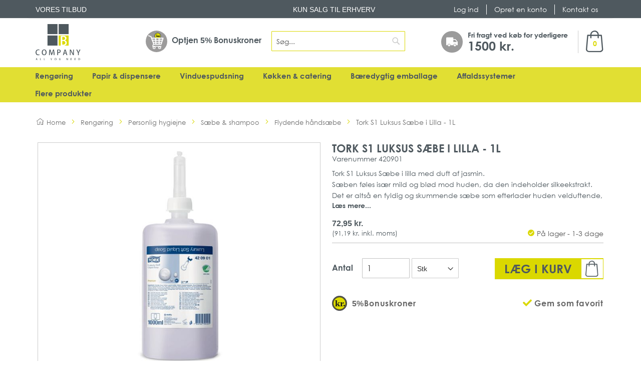

--- FILE ---
content_type: text/html; charset=UTF-8
request_url: https://bcompany.dk/tork-s1-luksus-saebe-i-lilla-1l
body_size: 50177
content:
<!doctype html>
<html lang="da">
    <head prefix="og: http://ogp.me/ns# fb: http://ogp.me/ns/fb# product: http://ogp.me/ns/product#">
        <script>
    var LOCALE = 'da\u002DDK';
    var BASE_URL = 'https\u003A\u002F\u002Fbcompany.dk\u002F';
    var require = {
        'baseUrl': 'https\u003A\u002F\u002Fbcompany.dk\u002Fstatic\u002Fversion1757430760\u002Ffrontend\u002FRadarsofthouse\u002FBcompany\u002Fda_DK'
    };</script>        <meta charset="utf-8"/>
<meta name="title" content="TORK S1 Luksus Sæbe, Duft af Jasmin - KUN ERHVERVSSALG"/>
<meta name="description" content="Tork S1 Luksus Sæbe i Lilla er en fyldig og skummende sæbe, som efterladet huden velduftende, fugtet og blød. Fri fragt over 1500 kr. - Kun erhvervssalg"/>
<meta name="keywords" content="Tork S1 Luksus Sæbe i Lilla - 1L"/>
<meta name="robots" content="INDEX,FOLLOW"/>
<meta name="viewport" content="width=device-width, initial-scale=1.0, maximum-scale=1.0, minimum-scale=1.0, user-scalable=no, target-densityDpi=device-dpi"/>
<meta name="format-detection" content="telephone=no"/>
<title>TORK S1 Luksus Sæbe, Duft af Jasmin - KUN ERHVERVSSALG</title>
<link  rel="stylesheet" type="text/css"  media="all" href="https://bcompany.dk/static/version1757430760/frontend/Radarsofthouse/Bcompany/da_DK/mage/calendar.css" />
<link  rel="stylesheet" type="text/css"  media="all" href="https://bcompany.dk/static/version1757430760/frontend/Radarsofthouse/Bcompany/da_DK/css/styles-m.css" />
<link  rel="stylesheet" type="text/css"  media="all" href="https://bcompany.dk/static/version1757430760/frontend/Radarsofthouse/Bcompany/da_DK/css/bootstrap.min.css" />
<link  rel="stylesheet" type="text/css"  media="all" href="https://bcompany.dk/static/version1757430760/frontend/Radarsofthouse/Bcompany/da_DK/css/owl.carousel.min.css" />
<link  rel="stylesheet" type="text/css"  media="all" href="https://bcompany.dk/static/version1757430760/frontend/Radarsofthouse/Bcompany/da_DK/css/owl.theme.default.min.css" />
<link  rel="stylesheet" type="text/css"  media="all" href="https://bcompany.dk/static/version1757430760/frontend/Radarsofthouse/Bcompany/da_DK/jquery/uppy/dist/uppy-custom.css" />
<link  rel="stylesheet" type="text/css"  media="all" href="https://bcompany.dk/static/version1757430760/frontend/Radarsofthouse/Bcompany/da_DK/Amasty_Groupcat/js/fancybox/jquery.fancybox.css" />
<link  rel="stylesheet" type="text/css"  media="all" href="https://bcompany.dk/static/version1757430760/frontend/Radarsofthouse/Bcompany/da_DK/Amasty_Quickview/css/quickview.css" />
<link  rel="stylesheet" type="text/css"  media="all" href="https://bcompany.dk/static/version1757430760/frontend/Radarsofthouse/Bcompany/da_DK/Amasty_Quickview/js/fancybox/jquery.fancybox.min.css" />
<link  rel="stylesheet" type="text/css"  media="all" href="https://bcompany.dk/static/version1757430760/frontend/Radarsofthouse/Bcompany/da_DK/Amasty_ShippingBar/css/bar-main.css" />
<link  rel="stylesheet" type="text/css"  media="all" href="https://bcompany.dk/static/version1757430760/frontend/Radarsofthouse/Bcompany/da_DK/Amasty_LibSwiperJs/vendor/swiper/swiper.min.css" />
<link  rel="stylesheet" type="text/css"  media="all" href="https://bcompany.dk/static/version1757430760/frontend/Radarsofthouse/Bcompany/da_DK/Clerk_Clerk/css/powerstep.css" />
<link  rel="stylesheet" type="text/css"  media="all" href="https://bcompany.dk/static/version1757430760/frontend/Radarsofthouse/Bcompany/da_DK/Clkweb_Base/css/jquery.fancybox.min.css" />
<link  rel="stylesheet" type="text/css"  media="all" href="https://bcompany.dk/static/version1757430760/frontend/Radarsofthouse/Bcompany/da_DK/Radarsofthouse_Sidebar/css/module.css" />
<link  rel="stylesheet" type="text/css"  media="all" href="https://bcompany.dk/static/version1757430760/frontend/Radarsofthouse/Bcompany/da_DK/mage/gallery/gallery.css" />
<link  rel="stylesheet" type="text/css"  media="all" href="https://bcompany.dk/static/version1757430760/frontend/Radarsofthouse/Bcompany/da_DK/Eadesigndev_FullBreadcrumbs/css/replace_breadcrumbs.css" />
<link  rel="stylesheet" type="text/css"  media="all" href="https://bcompany.dk/static/version1757430760/frontend/Radarsofthouse/Bcompany/da_DK/Anowave_Ec/css/ec.css" />
<link  rel="stylesheet" type="text/css"  media="screen and (min-width: 768px)" href="https://bcompany.dk/static/version1757430760/frontend/Radarsofthouse/Bcompany/da_DK/css/styles-l.css" />
<link  rel="stylesheet" type="text/css"  media="screen and (min-width: 768px)" href="https://bcompany.dk/static/version1757430760/frontend/Radarsofthouse/Bcompany/da_DK/css/bcompany-l.css" />

<link  rel="stylesheet" type="text/css"  media="all" href="https://fonts.googleapis.com/icon?family=Material+Icons" />
<link  rel="stylesheet" type="text/css"  media="all" href="https://use.fontawesome.com/releases/v5.6.3/css/all.css" />
<link  rel="stylesheet" type="text/css"  media="all" href="https://maxcdn.bootstrapcdn.com/font-awesome/4.5.0/css/font-awesome.min.css" />
<link  rel="stylesheet" type="text/css"  media="screen and (max-width: 767px)" href="https://bcompany.dk/static/version1757430760/frontend/Radarsofthouse/Bcompany/da_DK/css/bcompany-m.css" />
<script  type="text/javascript"  src="https://bcompany.dk/static/version1757430760/_cache/merged/af8691d5bddc3c6498f600311cbe3152.min.js"></script>
<script  type="text/javascript"  type="text/javascript" src="https://bcompany.dk/static/version1757430760/frontend/Radarsofthouse/Bcompany/da_DK/Radarsofthouse_Sidebar/js/module.min.js"></script>
<link rel="preload" as="font" crossorigin="anonymous" href="https://bcompany.dk/static/version1757430760/frontend/Radarsofthouse/Bcompany/da_DK/fonts/opensans/light/opensans-300.woff2" />
<link rel="preload" as="font" crossorigin="anonymous" href="https://bcompany.dk/static/version1757430760/frontend/Radarsofthouse/Bcompany/da_DK/fonts/opensans/regular/opensans-400.woff2" />
<link rel="preload" as="font" crossorigin="anonymous" href="https://bcompany.dk/static/version1757430760/frontend/Radarsofthouse/Bcompany/da_DK/fonts/opensans/semibold/opensans-600.woff2" />
<link rel="preload" as="font" crossorigin="anonymous" href="https://bcompany.dk/static/version1757430760/frontend/Radarsofthouse/Bcompany/da_DK/fonts/opensans/bold/opensans-700.woff2" />
<link rel="preload" as="font" crossorigin="anonymous" href="https://bcompany.dk/static/version1757430760/frontend/Radarsofthouse/Bcompany/da_DK/fonts/Luma-Icons.woff2" />
<link  rel="canonical" href="https://bcompany.dk/tork-s1-luksus-saebe-i-lilla-1l" />
<link  rel="icon" type="image/x-icon" href="https://bcompany.dk/media/favicon/stores/1/favicon.ico" />
<link  rel="shortcut icon" type="image/x-icon" href="https://bcompany.dk/media/favicon/stores/1/favicon.ico" />
<meta name="google-site-verification" content="jXJBBOFDu_6BLTT2iOnVoie4yNRWiG0DEqHl8W2bTsU" />
<meta name="p:domain_verify" content="TFFv1QhxWUeq2aHL9rgW4Xbcx14UAyWA"/>
<!-- Google Consent Mode -->
<script>
window.dataLayer = window.dataLayer || [];
function gtag() {
dataLayer.push(arguments);
}
gtag('consent', 'default', {
    ad_storage: 'denied',
    analytics_storage: 'denied',
    functionality_storage: 'denied',
    personalization_storage: 'denied',
    security_storage: 'granted',
    ad_user_data: 'denied',
    ad_personalization: 'denied',
    wait_for_update: 500,
});
gtag('set', 'ads_data_redaction', true);
</script>
<!-- End Google Consent Mode -->
<!-- End Consent Pop-up -->
<!-- Google Tag Manager -->
<script>(function(w,d,s,l,i){w[l]=w[l]||[];w[l].push({'gtm.start':
new Date().getTime(),event:'gtm.js'});var f=d.getElementsByTagName(s)[0],
j=d.createElement(s),dl=l!='dataLayer'?'&l='+l:'';j.async=true;j.src=
'https://www.googletagmanager.com/gtm.js?id='+i+dl;f.parentNode.insertBefore(j,f);
})(window,document,'script','dataLayer','GTM-NV5DC9M');</script>
<!-- End Google Tag Manager -->

<script id="CookieConsent" src="https://policy.app.cookieinformation.com/uc.js"
    data-culture="DA" data-gcm-version="2.0" type="text/javascript"></script>            <script type="text/x-magento-init">
        {
            "*": {
                "Magento_PageCache/js/form-key-provider": {
                    "isPaginationCacheEnabled":
                        0                }
            }
        }
    </script>
<script data-ommit="true" nonce="OXNvemN6YmM2bWRobHVmOGRkMXFqMnU0bWQ1NGVtYWM="></script>

<script data-ommit="true" nonce="OXNvemN6YmM2bWRobHVmOGRkMXFqMnU0bWQ1NGVtYWM=">

	window.dataLayer = window.dataLayer || [];

		
	window.AEC = window.AEC || {};

		
	AEC.Const = 
	{
		TIMING_CATEGORY_ADD_TO_CART:		'Add To Cart Time',
		TIMING_CATEGORY_REMOVE_FROM_CART:	'Remove From Cart Time',
		TIMING_CATEGORY_PRODUCT_CLICK:		'Product Detail Click Time',
		TIMING_CATEGORY_CHECKOUT:			'Checkout Time',
		TIMING_CATEGORY_CHECKOUT_STEP:		'Checkout Step Time',
		TIMING_CATEGORY_PRODUCT_WISHLIST:	'Add to Wishlist Time',
		TIMING_CATEGORY_PRODUCT_COMPARE:	'Add to Compare Time'
	};

	AEC.Const.URL 					= 'https://bcompany.dk/';
	AEC.Const.VARIANT_DELIMITER 	= '-';
	AEC.Const.VARIANT_DELIMITER_ATT = ':';

		
	AEC.Const.CHECKOUT_STEP_SHIPPING 	= 1;
	AEC.Const.CHECKOUT_STEP_PAYMENT  	= 2;
	AEC.Const.CHECKOUT_STEP_ORDER  		= 3;

		
	AEC.Const.DIMENSION_SEARCH = 18;

	
	AEC.Const.COOKIE_DIRECTIVE 								= false;
	AEC.Const.COOKIE_DIRECTIVE_ENGINE 						= 0;
	AEC.Const.COOKIE_DIRECTIVE_SEGMENT_MODE 				= false;
	AEC.Const.COOKIE_DIRECTIVE_SEGMENT_MODE_EVENTS			= ["cookieConsentGranted"];	
	AEC.Const.COOKIE_DIRECTIVE_CONSENT_GRANTED_EVENT 		= "cookieConsentGranted";
	AEC.Const.COOKIE_DIRECTIVE_CONSENT_DECLINE_EVENT 		= "cookieConsentDeclined";
	

		
	AEC.Const.COOKIE_DIRECTIVE_CONSENT_GRANTED = AEC.CookieConsent.getConsent("cookieConsentGranted");


	
	AEC.Const.COOKIE_DIRECTIVE_OVERRIDE_DECLINE = false;
	
		
	AEC.Const.CATALOG_CATEGORY_ADD_TO_CART_REDIRECT_EVENT = "catalogCategoryAddToCartRedirect";

		
	AEC.Message = 
	{
		confirm: 			 true,
		confirmRemoveTitle:  "Er du sikker?",
		confirmRemove: 		 "Er du sikker p\u00e5 du \u00f8nsker at fjerne denne vare fra indk\u00f8bskurven?"
	};
			
	AEC.storeName 			= "BTB";
	AEC.currencyCode	 	= "DKK";
	AEC.useDefaultValues 	= false;
	AEC.facebook 			= true;
	AEC.facebookInitParams 	= [];

		
	AEC.SUPER = [];

		
	AEC.CONFIGURABLE_SIMPLES = [];

	
	AEC.BUNDLE = {"bundles":[],"options":[]};

	
	AEC.localStorage = true;

		
	AEC.summary = false;

	
	AEC.reset = false;

	
	AEC.tax = 1;

	
	AEC.simples = false;
	
</script>
        	<!-- Meta Pixel Code -->
<script>
if(window.CookieInformation.getConsentGivenFor('cookie_cat_marketing')){
    !function(f,b,e,v,n,t,s)
    {if(f.fbq)return;n=f.fbq=function(){n.callMethod?
    n.callMethod.apply(n,arguments):n.queue.push(arguments)};
    if(!f._fbq)f._fbq=n;n.push=n;n.loaded=!0;n.version='2.0';
    n.queue=[];t=b.createElement(e);t.async=!0;
    t.src=v;s=b.getElementsByTagName(e)[0];
    s.parentNode.insertBefore(t,s)}(window, document,'script',
    'https://connect.facebook.net/en_US/fbevents.js');
    fbq('init', '637891866875315');
    fbq('track', 'PageView');
}
    </script>
    <noscript><img height="1" width="1" style="display:none"
    src="[data-uri]" data-amsrc="https://www.facebook.com/tr?id=637891866875315&ev=PageView&noscript=1"
    /></noscript>
    <!-- End Meta Pixel Code -->        
    <script data-ommit="true" nonce="OXNvemN6YmM2bWRobHVmOGRkMXFqMnU0bWQ1NGVtYWM=">

                        
            (() => 
            {
                let time = 0, loop = setInterval(() => 
            	{
                	time++;
                	
            		if ('undefined' !== typeof fbq)
            		{
            			AEC.EventDispatcher.trigger('ec.facebook.loaded', {});
    
            			clearInterval(loop);
            		}

            		if (time > 100)
            		{
                		console.log('Failed to detect ec.facebook.loaded event.');

                		clearInterval(loop);
            		}

            	}, 100);
            })();
            
    </script>
<script data-ommit="true" nonce="OXNvemN6YmM2bWRobHVmOGRkMXFqMnU0bWQ1NGVtYWM=">

    (summary => 
    {
    	if (summary)
    	{
        	let getSummary = (event) => 
        	{
            	AEC.Request.post("https:\/\/bcompany.dk\/datalayer\/index\/cart\/",{ event:event }, (response) => 
            	{
                	dataLayer.push(response);
               	});
            };

            ['ec.cookie.remove.item.data','ec.cookie.update.item.data','ec.cookie.add.data'].forEach(event => 
            {
            	AEC.EventDispatcher.on(event, (event => 
            	{
                	return () => 
                	{
                    	setTimeout(() => { getSummary(event); }, 2000);
                    };
                })(event));
            });
    	}
    })(AEC.summary);
	
</script><script data-ommit="true" nonce="OXNvemN6YmM2bWRobHVmOGRkMXFqMnU0bWQ1NGVtYWM=">

    if ('undefined' !== typeof AEC && AEC.GA4)
    {
    	AEC.GA4.enabled = true;

    	    	
    	AEC.GA4.conversion_event = "purchase";

    	    	
    	AEC.GA4.currency = "DKK";

    	    	
    	AEC.GA4.quote = [];
    }
    
</script><script data-ommit="true" nonce="OXNvemN6YmM2bWRobHVmOGRkMXFqMnU0bWQ1NGVtYWM=">

		
	window.dataLayer = window.dataLayer || [];

	
	
		
	var dataLayerTransport = (function()
	{
		var data = [];
		
		return {
			data:[],
			push: function(data)
			{
				this.data.push(data);
				
				return this;
			},
			serialize: function()
			{
				return this.data;
			}
		}	
	})();
	
</script><script data-ommit="true" nonce="OXNvemN6YmM2bWRobHVmOGRkMXFqMnU0bWQ1NGVtYWM=">

	/* Dynamic remarketing */
	window.google_tag_params = window.google_tag_params || {};

	/* Default pagetype */
	window.google_tag_params.ecomm_pagetype = "product";

	/* Grouped products collection */
	window.G = [];

	/**
	 * Global revenue 
	 */
	window.revenue = 0;

	/**
	 * DoubleClick
	 */
	window.DoubleClick = 
	{
		DoubleClickRevenue:	 	0,
		DoubleClickTransaction: 0,
		DoubleClickQuantity: 	0
	};
	
	
	AEC.Cookie.visitor({"pageType":"product","websiteCountry":"DK","websiteLanguage":"da_DK","visitorLoginState":"Logged out","visitorLifetimeValue":0,"visitorExistingCustomer":"Nej","clientStatus":"Not client","visitorType":"NOT LOGGED IN","currentStore":"BTB"}).push(dataLayer, false);
	
</script>

	<script data-ommit="true" nonce="OXNvemN6YmM2bWRobHVmOGRkMXFqMnU0bWQ1NGVtYWM=">

		
		
			(params => 
			{
				window.google_tag_params.ecomm_pagetype 	= params.ecomm_pagetype;
	    		window.google_tag_params.ecomm_category 	= params.ecomm_category;

	    		window.google_tag_params.ecomm_prodid		= (pid => 
				{
					if(window.location.hash)
					{
						let hash = window.location.hash.substring(1);

						Object.entries(AEC.CONFIGURABLE_SIMPLES).forEach(([key, configurable]) => 
						{
							Object.entries(configurable.configurations).forEach(([key, value]) => 
							{
								let compare = [value.value,value.label].join('=');

								if (-1 !== hash.indexOf(compare))
								{
									pid = configurable.id;
								}
							});
						});	
					}

					return pid;
					
				})(params.ecomm_prodid);

	    		window.google_tag_params.ecomm_totalvalue 	= params.ecomm_totalvalue;

			})({"ecomm_pagetype":"product","ecomm_category":"Reng\u00f8ring\/Personlig hygiejne\/S\u00e6be & shampoo\/Flydende h\u00e5nds\u00e6be","ecomm_prodid":"420901","ecomm_totalvalue":72.95});

    		window.google_tag_params.returnCustomer 	=  false;

    	
				
		
		(payload => 
		{
			AEC.CookieConsent.queue(() => 
			{
				AEC.Cookie.detail(payload).push(dataLayer);
				
			}).process();

						
			dataLayerTransport.push(payload);

                        
                (async data => 
                {
                	AEC.Request.post(AEC.url('datalayer/index/facebook'), { payload: data, form_key: "4HqInau26oXCO0nM"}, response => 
                	{
                		return true;
                	});
                	
                })(payload);
            
            
            document.addEventListener("DOMContentLoaded", () => 
            {
            	let items = (function()
            	{
            		var items = [], trace = {};
            
            		document.querySelectorAll('[data-event=select_item]').forEach(element => 
            		{
            			let entity = 
            			{
            					
            				item_id: 		element.dataset.id,
            				item_name: 		element.dataset.name,
            				item_list_name: element.dataset.list,
            				item_list_id:	element.dataset.list,
            				item_brand: 	element.dataset.brand,
            				category:		element.dataset.category,
            				price: 			parseFloat(element.dataset.price),
            				index: 			parseFloat(element.dataset.position),
            				currency:		AEC.GA4.currency,
            				quantity: 		1,
            				remarketingFacebookId: element.dataset.remarketingFacebookId,
            				remarketingAdwordsId:  element.dataset.remarketingAdwordsId,
            				google_business_vertical: 'retail',
            				dimension10: element.dataset['dimension10']
            			};

            			Object.assign(entity, entity, AEC.GA4.augmentCategories(entity));
            
                    	var attributes = element.dataset.attributes;
            
                    	if (attributes)
            	        {
                	        Object.entries(JSON.parse(attributes)).forEach(([key, value]) => 
                	        {
                    	        entity[key] = value;
                	        });
                	    }

                	    if (!trace.hasOwnProperty(entity.item_id))
                	    {
                    	    trace[entity.item_id] = true;
                    	    
            				items.push(entity);
                	    }
                	});
            
            		return items;
            	})();

            	if (items.length)
            	{
            		let data = {"currency":"DKK","ecommerce":{"item_list_id":"Mixed Products","item_list_name":"Mixed Products"},"event":"view_item_list"};

            	    data.ecommerce['items'] = items;

            	    AEC.CookieConsent.queue(() => 
        			{
            			AEC.Cookie.impressions(data).push(dataLayer);
            			
        			}).process();
            	}
            });
            
		})({"ecommerce":{"currency":"DKK","value":72.95,"items":[{"item_id":"420901","item_name":"Tork S1 Luksus S\u00e6be i Lilla - 1L","price":72.95,"item_brand":"","item_reviews_count":0,"item_rating_summary":0,"google_business_vertical":"retail","dimension10":"P\u00e5 lager - 1-3 dage","quantity":1,"index":0,"item_category":"Reng\u00f8ring","item_category2":"Personlig hygiejne","item_category3":"S\u00e6be & shampoo","item_category4":"Flydende h\u00e5nds\u00e6be"}]},"event":"view_item","currentStore":"BTB"});
		

				
		window.G = [];

		
			if (window.G)
			{
				window.G.forEach(entity => 
				{
					AEC.CookieConsent.queue(() => 
					{
						let g = {"currency":"DKK","ecommerce":{"item_list_id":"Grouped products","item_list_name":"Grouped products"},"event":"view_item","value":0};

						g.value = entity.price;
						
						g.ecommerce['items'] = [ entity ];

						AEC.Cookie.detail(g).push(dataLayer);
						
					}).process();
				});
			}

		
		
			(() => 
			{
				let callback = () => 
				{
					fbq('track', 'ViewContent', {"content_type":"product","content_name":"Tork S1 Luksus S\u00e6be i Lilla - 1L","content_category":"Reng\u00f8ring\/Personlig hygiejne\/S\u00e6be & shampoo\/Flydende h\u00e5nds\u00e6be","content_ids":"420901","currency":"DKK","value":72.95}, { eventID: AEC.UUID.generate({ event: 'ViewContent' }) });
				}; 

				if (AEC.Const.COOKIE_DIRECTIVE)
	    		{
	    			AEC.CookieConsent.queue(() => 
	    			{
	    				AEC.EventDispatcher.on('ec.facebook.loaded', callback);
	    			});
	    		}
	    		else 
	    		{
	    			AEC.EventDispatcher.on('ec.facebook.loaded', callback);
	    		}
	    		
			})();

    		

			</script>

<script nonce="OXNvemN6YmM2bWRobHVmOGRkMXFqMnU0bWQ1NGVtYWM=">(function(w,d,s,l,i){w[l]=w[l]||[];w[l].push({'gtm.start':
new Date().getTime(),event:'gtm.js'});var f=d.getElementsByTagName(s)[0],
j=d.createElement(s),dl=l!='dataLayer'?'&l='+l:'';j.async=true;j.nonce='OXNvemN6YmM2bWRobHVmOGRkMXFqMnU0bWQ1NGVtYWM=';j.src=
'https://www.googletagmanager.com/gtm.js?id='+i+dl;f.parentNode.insertBefore(j,f);
})(window,document,'script','dataLayer','GTM-NV5DC9M');</script>
<!-- End Google Tag Manager -->

<script data-ommit="true" nonce="OXNvemN6YmM2bWRobHVmOGRkMXFqMnU0bWQ1NGVtYWM=">

    	
</script>
<script data-ommit="true" nonce="OXNvemN6YmM2bWRobHVmOGRkMXFqMnU0bWQ1NGVtYWM=">AEC.Bind.apply({"performance":false})</script>

<meta property="og:type" content="product" />
<meta property="og:title"
      content="Tork&#x20;S1&#x20;Luksus&#x20;S&#xE6;be&#x20;i&#x20;Lilla&#x20;-&#x20;1L" />
<meta property="og:image"
      content="https://bcompany.dk/media/catalog/product/cache/88cb7ecad5cace2521fdfda735bbc6bb/a/p/api-v1.1-file-public_files-pim-assets-b1-35-12-5c-5c1235b183d2150485a61112-images-97-27-bd-63-63bd279778dd2ecd73e6a619-PIC_420901.jpg" />
<meta property="og:description"
      content="" />
<meta property="og:url" content="https://bcompany.dk/tork-s1-luksus-saebe-i-lilla-1l" />
    <meta property="product:price:amount" content="72.95"/>
    <meta property="product:price:currency"
      content="DKK"/>
<style>
	.ec-gtm-cookie-directive > div { background: #ffffff; color: #000000; -webkit-border-radius: 8px; -moz-border-radius: 8px; -ms-border-radius: 8px; -o-border-radius: 8px; border-radius: 8px;  }
    .ec-gtm-cookie-directive > div > div > div { padding-left: 0px; }
	.ec-gtm-cookie-directive > div > div > div a.action.accept,
    .ec-gtm-cookie-directive > div > div > div a.action.accept-all { color: #8bc53f; }
	.ec-gtm-cookie-directive > div > div > div a.action.refuse,
    .ec-gtm-cookie-directive > div > div > div a.action.customize { color: #000000; }
	.ec-gtm-cookie-directive > div > div > div .ec-gtm-cookie-directive-note-toggle { color: #8bc53f; }
    .ec-gtm-cookie-directive-segments { background: #ffffff; }
    .ec-gtm-cookie-directive-segments > div input[type="checkbox"] + label:before { border:1px solid #000000; }  
    .ec-gtm-cookie-directive .consent-logo { width: 0px; }
    
</style>    </head>
    <body data-container="body"
          data-mage-init='{"loaderAjax": {}, "loader": { "icon": "https://bcompany.dk/static/version1757430760/frontend/Radarsofthouse/Bcompany/da_DK/images/loader-2.gif"}}'
        id="html-body" class="catalog-product-view product-tork-s1-luksus-saebe-i-lilla-1l categorypath-rengoring-personlig-hygiejne-saebe-shampoo-flydende-handsaebe category-flydende-handsaebe page-layout-1column">
        
<script type="text/x-magento-init">
    {
        "*": {
            "Magento_PageBuilder/js/widget-initializer": {
                "config": {"[data-content-type=\"slider\"][data-appearance=\"default\"]":{"Magento_PageBuilder\/js\/content-type\/slider\/appearance\/default\/widget":false},"[data-content-type=\"map\"]":{"Magento_PageBuilder\/js\/content-type\/map\/appearance\/default\/widget":false},"[data-content-type=\"row\"]":{"Magento_PageBuilder\/js\/content-type\/row\/appearance\/default\/widget":false},"[data-content-type=\"tabs\"]":{"Magento_PageBuilder\/js\/content-type\/tabs\/appearance\/default\/widget":false},"[data-content-type=\"slide\"]":{"Magento_PageBuilder\/js\/content-type\/slide\/appearance\/default\/widget":{"buttonSelector":".pagebuilder-slide-button","showOverlay":"hover","dataRole":"slide"}},"[data-content-type=\"banner\"]":{"Magento_PageBuilder\/js\/content-type\/banner\/appearance\/default\/widget":{"buttonSelector":".pagebuilder-banner-button","showOverlay":"hover","dataRole":"banner"}},"[data-content-type=\"buttons\"]":{"Magento_PageBuilder\/js\/content-type\/buttons\/appearance\/inline\/widget":false},"[data-content-type=\"products\"][data-appearance=\"carousel\"]":{"Magento_PageBuilder\/js\/content-type\/products\/appearance\/carousel\/widget":false},"[data-content-type=\"faq\"]":{"RSpagebuilder_FAQ\/js\/content-type\/faq\/appearance\/default\/widget":false},"[data-content-type=\"rs-slider\"]":{"RSpagebuilder_RSSlider\/js\/content-type\/rs-slider\/appearance\/default\/widget":false}},
                "breakpoints": {"desktop":{"label":"Desktop","stage":true,"default":true,"class":"desktop-switcher","icon":"Magento_PageBuilder::css\/images\/switcher\/switcher-desktop.svg","conditions":{"min-width":"1024px"},"options":{"products":{"default":{"slidesToShow":"4"}}}},"tablet":{"conditions":{"max-width":"1024px","min-width":"768px"},"options":{"products":{"default":{"slidesToShow":"3"},"continuous":{"slidesToShow":"3"}}}},"mobile":{"label":"Mobile","stage":true,"class":"mobile-switcher","icon":"Magento_PageBuilder::css\/images\/switcher\/switcher-mobile.svg","media":"only screen and (max-width: 768px)","conditions":{"max-width":"767px","min-width":"640px"},"options":{"products":{"default":{"slidesToShow":"2"}}}},"mobile-small":{"conditions":{"max-width":"640px"},"options":{"products":{"default":{"slidesToShow":"1"},"continuous":{"slidesToShow":"1"}}}}}            }
        }
    }
</script>

<div class="cookie-status-message" id="cookie-status">
    The store will not work correctly when cookies are disabled.</div>
<script type="text&#x2F;javascript">document.querySelector("#cookie-status").style.display = "none";</script>
<script type="text/x-magento-init">
    {
        "*": {
            "cookieStatus": {}
        }
    }
</script>

<script type="text/x-magento-init">
    {
        "*": {
            "mage/cookies": {
                "expires": null,
                "path": "\u002F",
                "domain": ".bcompany.dk",
                "secure": true,
                "lifetime": "604800"
            }
        }
    }
</script>
    <noscript>
        <div class="message global noscript">
            <div class="content">
                <p>
                    <strong>JavaScript seems to be disabled in your browser.</strong>
                    <span>
                        For the best experience on our site, be sure to turn on Javascript in your browser.                    </span>
                </p>
            </div>
        </div>
    </noscript>

<script>
    window.cookiesConfig = window.cookiesConfig || {};
    window.cookiesConfig.secure = true;
</script><script>    require.config({
        map: {
            '*': {
                wysiwygAdapter: 'mage/adminhtml/wysiwyg/tiny_mce/tinymceAdapter'
            }
        }
    });</script><script>    require.config({
        paths: {
            googleMaps: 'https\u003A\u002F\u002Fmaps.googleapis.com\u002Fmaps\u002Fapi\u002Fjs\u003Fv\u003D3.53\u0026key\u003D'
        },
        config: {
            'Magento_PageBuilder/js/utils/map': {
                style: '',
            },
            'Magento_PageBuilder/js/content-type/map/preview': {
                apiKey: '',
                apiKeyErrorMessage: 'You\u0020must\u0020provide\u0020a\u0020valid\u0020\u003Ca\u0020href\u003D\u0027https\u003A\u002F\u002Fbcompany.dk\u002Fadminhtml\u002Fsystem_config\u002Fedit\u002Fsection\u002Fcms\u002F\u0023cms_pagebuilder\u0027\u0020target\u003D\u0027_blank\u0027\u003EGoogle\u0020Maps\u0020API\u0020key\u003C\u002Fa\u003E\u0020to\u0020use\u0020a\u0020map.'
            },
            'Magento_PageBuilder/js/form/element/map': {
                apiKey: '',
                apiKeyErrorMessage: 'You\u0020must\u0020provide\u0020a\u0020valid\u0020\u003Ca\u0020href\u003D\u0027https\u003A\u002F\u002Fbcompany.dk\u002Fadminhtml\u002Fsystem_config\u002Fedit\u002Fsection\u002Fcms\u002F\u0023cms_pagebuilder\u0027\u0020target\u003D\u0027_blank\u0027\u003EGoogle\u0020Maps\u0020API\u0020key\u003C\u002Fa\u003E\u0020to\u0020use\u0020a\u0020map.'
            },
        }
    });</script><script>
    require.config({
        shim: {
            'Magento_PageBuilder/js/utils/map': {
                deps: ['googleMaps']
            }
        }
    });</script>

<!-- Google Tag Manager (noscript) -->
<noscript><iframe src="https://www.googletagmanager.com/ns.html?id=GTM-NV5DC9M"
height="0" width="0" style="display:none;visibility:hidden"></iframe></noscript>
<!-- End Google Tag Manager (noscript) --><span class="mess">
	<span class="not-empty-name">The wishlist name can't be left blank</span>
</span>
<script type="text/x-magento-init">
     {
        "*": {
            "Bss_MultiWishlist/js/bss_wishlist": {
                "is_redirect": "0",
                "url_redirect": "https://bcompany.dk/wishlist/",
                "url_popup":"https://bcompany.dk/multiwishlist/index/popup/",
                "isLoggedIn": ""
            }
        }
    }
</script>
    <script nonce="ZDAwYmhzOWdnajVvcG1hNjA5bTZzeGNlY2Vsd213ems=">
        require([
                'jquery',
                'Mirasvit_SearchAutocomplete/js/autocomplete',
                'Mirasvit_SearchAutocomplete/js/typeahead'
            ], function ($, autocomplete, typeahead) {
                const selector = 'input#search, input#mobile_search, .minisearch input[type="text"]';

                $(document).ready(function () {
                    $('#search_mini_form').prop("minSearchLength", 10000);

                    const $input = $(selector);

                    $input.each(function (index, searchInput) {
                                                new autocomplete($(searchInput)).init({"query":"","priceFormat":{"pattern":"%s\u00a0kr.","precision":2,"requiredPrecision":2,"decimalSymbol":",","groupSymbol":".","groupLength":3,"integerRequired":false},"minSearchLength":3,"url":"https:\/\/bcompany.dk\/searchautocomplete\/ajax\/suggest\/","storeId":"1","delay":300,"isAjaxCartButton":false,"isShowCartButton":false,"isShowImage":true,"isShowPrice":true,"isShowSku":false,"isShowRating":true,"isShowDescription":true,"isShowStockStatus":false,"layout":"1column","popularTitle":"Popul\u00e6re s\u00f8gninger","popularSearches":["Kiehl","Servietter","Tork","Unger","Tts"],"isTypeaheadEnabled":false,"typeaheadUrl":"https:\/\/bcompany.dk\/searchautocomplete\/ajax\/typeahead\/","minSuggestLength":2,"currency":"DKK","limit":12,"customerGroupId":0,"filterPosition":""});
                    });
                });
            }
        );
    </script>

    <script id="searchAutocompletePlaceholder" type="text/x-custom-template">
    <div class="mst-searchautocomplete__autocomplete">
        <div class="mst-searchautocomplete__spinner">
            <div class="spinner-item spinner-item-1"></div>
            <div class="spinner-item spinner-item-2"></div>
            <div class="spinner-item spinner-item-3"></div>
            <div class="spinner-item spinner-item-4"></div>
        </div>

        <div class="mst-searchautocomplete__close">&times;</div>
    </div>
</script>

<script id="searchAutocompleteWrapper" type="text/x-custom-template">
    <div class="mst-searchautocomplete__wrapper">
        <div class="mst-searchautocomplete__results" data-bind="{
            visible: result().noResults == false,
            css: {
                __all: result().urlAll && result().totalItems > 0
            }
        }">
            <div data-bind="foreach: { data: result().indexes, as: 'index' }">
                <div data-bind="visible: index.totalItems, attr: {class: 'mst-searchautocomplete__index ' + index.identifier}">
                    <div class="mst-searchautocomplete__index-title">
                        <span data-bind="text: index.title"></span>
                        <span data-bind="visible: index.isShowTotals">
                            (<span data-bind="text: index.totalItems"></span>)
                        </span>
                    </div>

                    <div class="mst-searchautocomplete__empty-result" data-bind="visible: index.isMisspell == true">
                        <span data-bind="text: index.textMisspell"></span>
                        <span data-bind="text: index.textCorrected"></span>
                    </div>

                    <ul data-bind="foreach: { data: index.items, as: 'item' }">
                        <li data-bind="
                            template: { name: index.identifier, data: item },
                            attr: {class: 'mst-searchautocomplete__item ' + index.identifier},
                            event: { mouseover: $parents[1].onMouseOver, mouseout: $parents[1].onMouseOut, mousedown: $parents[1].onClick },
                            css: {_active: $data.isActive}">
                        </li>
                    </ul>
                </div>
            </div>

            <div class="mst-searchautocomplete__show-all" data-bind="visible: result().urlAll && result().totalItems > 0">
                <a data-bind="attr: { href: result().urlAll }">
                    <span data-bind="text: result().textAll"></span>
                </a>
            </div>
        </div>

        <div class="mst-searchautocomplete__empty-result" data-bind="visible: result().noResults == true && !loading()">
            <span data-bind="text: result().textEmpty"></span>
        </div>
    </div>
</script>

<script id="popular" type="text/x-custom-template">
    <a class="title" data-bind="text: query"></a>
</script>

<script id="magento_search_query" type="text/x-custom-template">
    <a class="title" data-bind="text: query_text, attr: {href: url}, highlight"></a> <span class="num_results" data-bind="text: num_results"></span>
</script>

<script id="magento_catalog_product" type="text/x-custom-template">
    <!-- ko if: (imageUrl && $parents[2].config.isShowImage) -->
    <a rel="noreferrer" data-bind="attr: {href: url}">
        <div class="mst-product-image-wrapper"><img data-bind="attr: {src: imageUrl}"/></div>
    </a>
    <!-- /ko -->

    <div class="meta">
        <div class="title">
            <a rel="noreferrer" data-bind="html: name, attr: {href: url}, highlight"></a>

            <!-- ko if: (sku && $parents[2].config.isShowSku) -->
            <span class="sku" data-bind="text: sku, highlight"></span>
            <!-- /ko -->
        </div>

        <!-- ko if: (description && $parents[2].config.isShowDescription) -->
        <div class="description" data-bind="text: description, highlight"></div>
        <!-- /ko -->

        <!-- ko if: (rating && $parents[2].config.isShowRating) -->
        <div>
            <div class="rating-summary">
                <div class="rating-result">
                    <span data-bind="style: { width: rating + '%' }"></span>
                </div>
            </div>
        </div>
        <!-- /ko -->

        <!-- ko if: (stockStatus && $parents[2].config.isShowStockStatus) -->
        <span class="stock_status" data-bind="text: stockStatus, processStockStatus"></span>
        <!-- /ko -->

        <!-- ko if: (addToCartUrl && $parents[2].config.isShowCartButton) -->
        <div class="to-cart">
            <a class="action primary mst__add_to_cart" data-bind="attr: { _href: addToCartUrl }">
                <span>Læg i kurv</span>
            </a>
        </div>
        <!-- /ko -->
    </div>

    <!-- ko if: (price && $parents[2].config.isShowPrice) -->
    <div class="store">
        <div data-bind="html: price" class="price"></div>
    </div>
    <!-- /ko -->
</script>

<script id="magento_catalog_categoryproduct" type="text/x-custom-template">
    <a class="title" data-bind="text: name, attr: {href: url}, highlight"></a>
</script>

<script id="magento_catalog_category" type="text/x-custom-template">
    <a class="title" data-bind="html: name, attr: {href: url}, highlight"></a>
</script>

<script id="magento_cms_page" type="text/x-custom-template">
    <a class="title" data-bind="text: name, attr: {href: url}, highlight"></a>
</script>

<script id="magento_catalog_attribute" type="text/x-custom-template">
    <a class="title" data-bind="text: name, attr: {href: url}, highlight"></a>
</script>

<script id="magento_catalog_attribute_2" type="text/x-custom-template">
    <a class="title" data-bind="text: name, attr: {href: url}, highlight"></a>
</script>

<script id="magento_catalog_attribute_3" type="text/x-custom-template">
    <a class="title" data-bind="text: name, attr: {href: url}, highlight"></a>
</script>

<script id="magento_catalog_attribute_4" type="text/x-custom-template">
    <a class="title" data-bind="text: name, attr: {href: url}, highlight"></a>
</script>

<script id="magento_catalog_attribute_5" type="text/x-custom-template">
    <a class="title" data-bind="text: name, attr: {href: url}, highlight"></a>
</script>

<script id="mirasvit_kb_article" type="text/x-custom-template">
    <a class="title" data-bind="text: name, attr: {href: url}, highlight"></a>
</script>

<script id="external_wordpress_post" type="text/x-custom-template">
    <a class="title" data-bind="text: name, attr: {href: url}, highlight"></a>
</script>

<script id="amasty_blog_post" type="text/x-custom-template">
    <a class="title" data-bind="text: name, attr: {href: url}, highlight"></a>
</script>

<script id="amasty_faq_question" type="text/x-custom-template">
    <a class="title" data-bind="text: name, attr: {href: url}, highlight"></a>
</script>

<script id="magefan_blog_post" type="text/x-custom-template">
    <a class="title" data-bind="text: name, attr: {href: url}, highlight"></a>
</script>

<script id="mageplaza_blog_post" type="text/x-custom-template">
    <a class="title" data-bind="text: name, attr: {href: url}, highlight"></a>
</script>

<script id="aheadworks_blog_post" type="text/x-custom-template">
    <a class="title" data-bind="text: name, attr: {href: url}, highlight"></a>
</script>

<script id="mirasvit_blog_post" type="text/x-custom-template">
    <a class="title" data-bind="text: name, attr: {href: url}, highlight"></a>
</script>

<script id="mirasvit_gry_registry" type="text/x-custom-template">
    <a class="title" data-bind="text: title, attr: {href: url}, highlight"></a>
    <p data-bind="text: name, highlight"></p>
</script>

<script id="ves_blog_post" type="text/x-custom-template">
    <a class="title" data-bind="text: name, attr: {href: url}, highlight"></a>
</script>

<script id="fishpig_glossary_word" type="text/x-custom-template">
    <a class="title" data-bind="text: name, attr: {href: url}, highlight"></a>
</script>

<script id="blackbird_contentmanager_content" type="text/x-custom-template">
    <a class="title" data-bind="text: name, attr: {href: url}, highlight"></a>
</script>

<script id="mirasvit_brand_page" type="text/x-custom-template">
    <a class="title" data-bind="text: name, attr: {href: url}, highlight"></a>
</script>

<div class="page-wrapper"><header class="page-header"><div class="panel wrapper"><div class="panel header"><a class="action skip contentarea"
   href="#contentarea">
    <span>
        Skip to Content    </span>
</a>
<ul class="header links"><div data-action="toggle-nav" class="toggle-nav-close-mobile"></div>
        <li class="greet welcome" data-bind="scope: 'customer'">
            <!-- ko if: customer().fullname  -->
            <span data-bind="text: new String('%1').replace('%1', customer().fullname)">
            </span>
            <!-- /ko -->
            <!-- ko ifnot: customer().fullname  -->
            <span data-bind='html:""'></span>
                        <!-- /ko -->
        </li>
        <script type="text/x-magento-init">
        {
            "*": {
                "Magento_Ui/js/core/app": {
                    "components": {
                        "customer": {
                            "component": "Magento_Customer/js/view/customer"
                        }
                    }
                }
            }
        }
        </script>
    <li class="authorization-link" data-label="eller">
    <a href="https://bcompany.dk/customer/account/login/referer/aHR0cHM6Ly9iY29tcGFueS5kay90b3JrLXMxLWx1a3N1cy1zYWViZS1pLWxpbGxhLTFs/">
        Log ind    </a>
</li>
<li><a href="https://bcompany.dk/customer/account/create/" id="idIh5O3K0T" >Opret en konto</a></li><li class="contact-us-link">
    <a href="https://bcompany.dk/kontakt">
        Kontakt os    </a>
</li></ul><style>#html-body [data-pb-style=LJYNCD4]{display:none}#html-body [data-pb-style=V1QX3EF],#html-body [data-pb-style=VILDUGS]{background-position:left top;background-size:cover;background-repeat:no-repeat;background-attachment:scroll}#html-body [data-pb-style=VILDUGS]{justify-content:flex-start;display:flex;flex-direction:column}#html-body [data-pb-style=V1QX3EF]{align-self:stretch}#html-body [data-pb-style=AU78SVL]{display:flex;width:100%}#html-body [data-pb-style=HNEOGNJ]{justify-content:flex-start;display:flex;flex-direction:column;background-position:left top;background-size:cover;background-repeat:no-repeat;background-attachment:scroll;width:50%;align-self:stretch}#html-body [data-pb-style=Q0FR82Y]{text-align:left}#html-body [data-pb-style=HPLG5SH]{justify-content:flex-start;display:flex;flex-direction:column;background-position:left top;background-size:cover;background-repeat:no-repeat;background-attachment:scroll;width:50%;align-self:stretch}#html-body [data-pb-style=JR2COH3]{text-align:left}</style><div data-content-type="html" data-appearance="default" data-element="main" data-pb-style="LJYNCD4" data-decoded="true"><div class="top-page-info-left"><img src="[data-uri]" data-amsrc="https://bcompany.dk/media/header/phone_icon.png" alt="">&nbsp;&nbsp;<a href="tel:+4521359170">(+45) 21 35 91 70</a>&nbsp;&nbsp;&nbsp;&nbsp;<img src="[data-uri]" data-amsrc="https://bcompany.dk/media/header/email_icon.png" alt="">&nbsp;&nbsp;<a href="/cdn-cgi/l/email-protection#ee998b8c9d86819eae8c8d81839e8f8097c08a85"><span class="__cf_email__" data-cfemail="86f1e3e4f5eee9f6c6e4e5e9ebf6e7e8ffa8e2ed">[email&#160;protected]</span></a></div></div><div data-content-type="row" data-appearance="full-bleed" data-enable-parallax="0" data-parallax-speed="0.5" data-background-images="{}" data-background-type="image" data-video-loop="true" data-video-play-only-visible="true" data-video-lazy-load="true" data-video-fallback-src="" data-element="main" data-pb-style="VILDUGS"><div class="pagebuilder-column-group" data-background-images="{}" data-content-type="column-group" data-appearance="default" data-grid-size="12" data-element="main" data-pb-style="V1QX3EF"><div class="pagebuilder-column-line" data-content-type="column-line" data-element="main" data-pb-style="AU78SVL"><div class="pagebuilder-column" data-content-type="column" data-appearance="full-height" data-background-images="{}" data-element="main" data-pb-style="HNEOGNJ"><div data-content-type="text" data-appearance="default" data-element="main" data-pb-style="Q0FR82Y"><p><span style="background-color: #4f595f; color: #ffffff;"><a id="RDLFIFA" style="background-color: #4f595f; color: #ffffff;" tabindex="0" title="Vores tilbud" href="https://bcompany.dk/tilbud">VORES TILBUD</a></span></p></div></div><div class="pagebuilder-column" data-content-type="column" data-appearance="full-height" data-background-images="{}" data-element="main" data-pb-style="HPLG5SH"><div data-content-type="text" data-appearance="default" data-element="main" data-pb-style="JR2COH3"><p id="A18P730"><span id="J8UA3X4" style="background-color: #4f595f; color: #ffffff;">&nbsp; &nbsp; &nbsp; &nbsp; &nbsp; &nbsp; &nbsp; &nbsp; &nbsp; &nbsp; &nbsp; &nbsp; &nbsp; KUN SALG TIL ERHVERV</span></p></div></div></div></div></div><style>#html-body [data-pb-style=EAC6TOB]{justify-content:flex-start;display:flex;flex-direction:column;background-position:left top;background-size:cover;background-repeat:no-repeat;background-attachment:scroll}</style><div data-content-type="row" data-appearance="contained" data-element="main"><div data-enable-parallax="0" data-parallax-speed="0.5" data-background-images="{}" data-background-type="image" data-video-loop="true" data-video-play-only-visible="true" data-video-lazy-load="true" data-video-fallback-src="" data-element="inner" data-pb-style="EAC6TOB"><div class="top-page-info-center" data-content-type="text" data-appearance="default" data-element="main"><p style="text-align: center;"></p></div></div></div></div></div><div class="header content"><span data-action="toggle-nav" class="action nav-toggle"><span>Toggle Nav</span></span>
<a class="logo" href="https://bcompany.dk/" title="B Company logo">
    <img src="[data-uri]" data-amsrc="https://bcompany.dk/static/version1757430760/frontend/Radarsofthouse/Bcompany/da_DK/images/logo_bcompany.svg"
         title="B&#x20;Company&#x20;logo"
         alt="B&#x20;Company&#x20;logo"
         width="170"         height="110"    />
</a>

<div data-block="minicart" class="minicart-wrapper">
    <a class="action showcart" href="https://bcompany.dk/checkout/cart/"
       data-bind="scope: 'minicart_content'">
        <span class="text">Min indkøbskurv</span>
        <span class="counter qty empty"
              data-bind="css: { empty: !!getCartParam('summary_count') == false && !isLoading() },
               blockLoader: isLoading">
            <span class="counter-number">
                <!-- ko if: getCartParam('summary_count') -->
                    <!-- ko text: getCartParam('summary_count').toLocaleString(window.LOCALE) --><!-- /ko -->
                <!-- /ko -->
                <!-- ko if: !getCartParam('summary_count') -->
                    <!-- ko text: '0' --><!-- /ko -->
                <!-- /ko -->
            </span>
            <span class="counter-label">
            <!-- ko if: getCartParam('summary_count') -->
                <!-- ko text: getCartParam('summary_count').toLocaleString(window.LOCALE) --><!-- /ko -->
                <!-- ko i18n: 'items' --><!-- /ko -->
            <!-- /ko -->
            </span>
        </span>
    </a>
            <div class="block block-minicart"
             data-role="dropdownDialog"
             data-mage-init='{"dropdownDialog":{
                "appendTo":"[data-block=minicart]",
                "triggerTarget":".showcart",
                "timeout": "2000",
                "closeOnMouseLeave": false,
                "closeOnEscape": true,
                "triggerClass":"active",
                "parentClass":"active",
                "buttons":[]}}'>
            <div id="minicart-content-wrapper" data-bind="scope: 'minicart_content'">
                <!-- ko template: getTemplate() --><!-- /ko -->
            </div>
                    </div>
        <script data-cfasync="false" src="/cdn-cgi/scripts/5c5dd728/cloudflare-static/email-decode.min.js"></script><script>window.checkout = {"shoppingCartUrl":"https:\/\/bcompany.dk\/checkout\/cart\/","checkoutUrl":"https:\/\/bcompany.dk\/checkout\/","updateItemQtyUrl":"https:\/\/bcompany.dk\/checkout\/sidebar\/updateItemQty\/","removeItemUrl":"https:\/\/bcompany.dk\/checkout\/sidebar\/removeItem\/","imageTemplate":"Magento_Catalog\/product\/image_with_borders","baseUrl":"https:\/\/bcompany.dk\/","minicartMaxItemsVisible":5,"websiteId":"1","maxItemsToDisplay":10,"storeId":"1","storeGroupId":"1","agreementIds":["1"],"customerLoginUrl":"https:\/\/bcompany.dk\/customer\/account\/login\/referer\/aHR0cHM6Ly9iY29tcGFueS5kay90b3JrLXMxLWx1a3N1cy1zYWViZS1pLWxpbGxhLTFs\/","isRedirectRequired":false,"autocomplete":"off","captcha":{"user_login":{"isCaseSensitive":false,"imageHeight":50,"imageSrc":"","refreshUrl":"https:\/\/bcompany.dk\/captcha\/refresh\/","isRequired":false,"timestamp":1768980122}}}</script>    <script type="text/x-magento-init">
    {
        "[data-block='minicart']": {
            "Magento_Ui/js/core/app": {"components":{"minicart_content":{"children":{"subtotal.container":{"children":{"subtotal":{"children":{"subtotal.totals":{"config":{"display_cart_subtotal_incl_tax":0,"display_cart_subtotal_excl_tax":1,"template":"Magento_Tax\/checkout\/minicart\/subtotal\/totals"},"children":{"subtotal.totals.msrp":{"component":"Magento_Msrp\/js\/view\/checkout\/minicart\/subtotal\/totals","config":{"displayArea":"minicart-subtotal-hidden","template":"Magento_Msrp\/checkout\/minicart\/subtotal\/totals"}}},"component":"Magento_Tax\/js\/view\/checkout\/minicart\/subtotal\/totals"}},"sortOrder":"21","component":"uiComponent","config":{"template":"Magento_Checkout\/minicart\/subtotal"}},"extra":{"sortOrder":"20","component":"uiComponent","config":{"template":"Radarsofthouse_AddOnRewards\/checkout\/minicart\/extra"},"children":{"subtotal.totals":{"component":"Magento_Checkout\/js\/view\/checkout\/minicart\/subtotal\/totals","config":{"template":"Radarsofthouse_AddOnRewards\/checkout\/minicart\/extra\/data"}}}}},"component":"uiComponent","config":{"displayArea":"subtotalContainer"}},"item.renderer":{"component":"Magento_Checkout\/js\/view\/cart-item-renderer","config":{"displayArea":"defaultRenderer","template":"Magento_Checkout\/minicart\/item\/default"},"children":{"item.image":{"component":"Magento_Catalog\/js\/view\/image","config":{"template":"Magento_Catalog\/product\/image","displayArea":"itemImage"}},"checkout.cart.item.price.sidebar":{"component":"uiComponent","config":{"template":"Magento_Checkout\/minicart\/item\/price","displayArea":"priceSidebar"}}}},"extra_info":{"component":"uiComponent","config":{"displayArea":"extraInfo"}},"promotion":{"component":"uiComponent","config":{"displayArea":"promotion"}}},"config":{"itemRenderer":{"default":"defaultRenderer","simple":"defaultRenderer","virtual":"defaultRenderer"},"template":"Magento_Checkout\/minicart\/content"},"component":"Magento_Checkout\/js\/view\/minicart"}},"types":[]}        },
        "*": {
            "Magento_Ui/js/block-loader": "https\u003A\u002F\u002Fbcompany.dk\u002Fstatic\u002Fversion1757430760\u002Ffrontend\u002FRadarsofthouse\u002FBcompany\u002Fda_DK\u002Fimages\u002Floader\u002D1.gif"
        }
    }
    </script>
</div>
<div class="amasty-shipbar-fixed-area">
    <div data-bind="scope: 'amasty-shipbar-top'">
    <!-- ko template: getTemplate() --><!-- /ko -->
    <script type="text/x-magento-init">
        {
            "*": {
                "Magento_Ui/js/core/app": {"components":{"amasty-shipbar-top":{"component":"Amasty_ShippingBar\/js\/bar","currencySymbol":"kr.","actionClickable":"0","closeable":"0","isCarVisibleValue":"1","textSize":"14","fontFamily":"Arial, Helvetica, sans-serif","barBackground":"#ffffff","extraColor":"#4f595f","textColor":"#4f595f","actionLink":"","goal":1500,"customStyle":".amasty-shipbar.container{\r\n     width: auto;\r\n     float: right;\r\n}\r\n.amasty-shipbar-car{\r\n     background-color: #9B9B9B;\r\n     padding: 10px;\r\n     border-radius: 50px;\r\n}\r\n.amasty-shipbar .amasty-shipbar-car .amshipbar-mobile{\r\n     width: 23px;\r\n     height: 23px;\r\n     margin-right: 0px;\r\n     transform: rotateY(180deg);\r\n}\r\n@media (min-width: 768px) {\r\n     .amasty-shipbar .amasty-shipbar-car .amshipbar-mobile path{\r\n            fill: rgb(255, 255, 255) !important;\r\n      }\r\n}\r\n@media (max-width: 767px) {\r\n     .amasty-shipbar .amasty-shipbar-car .amshipbar-mobile path{\r\n            fill: rgb(255, 255, 255) !important;\r\n      }\r\n}\r\n.amasty-shipbar .content{\r\n     margin: 0;\r\n     padding: 0px 5px;\r\n     text-align: left;\r\n}\r\n.amasty-shipbar .label-content{\r\n     line-height: 1;\r\n}\r\n.amasty-shipbar .label-content font{\r\n     font-family: \"Century Gothic Bold\";\r\n}\r\n.amasty-shipbar .label-content font b{\r\n     font-family: \"Century Gothic Bold\";\r\n}","position":"10","labels":{"init_message":"Fri fragt ved k\u00f8b for yderligere<br><font style=\"font-size:25px;\">{{ruleGoal}}<\/font>","progress_message":"Fri fragt ved k\u00f8b for yderligere<br><font style=\"font-size:25px;\">{{ruleGoalLeft}}<\/font>","achieved_message":"Fri fragt ved k\u00f8b for yderligere<br><font style=\"font-size:25px;\">0 kr.<\/font>","terms_message":""}}}}            }
        }
    </script>
    </div>
</div>
<div class="block block-search">
    <div class="block block-title"><strong>Search</strong></div>
    <div class="block block-content">
        <form class="form minisearch" id="search_mini_form" action="https://bcompany.dk/catalogsearch/result/" method="get">
            <div class="field search">
                <label class="label" for="search" data-role="minisearch-label">
                    <span>Search</span>
                </label>
                <div class="control">
                    <input id="search"
                           data-mage-init='{"quickSearch":{
                                "formSelector":"#search_mini_form",
                                "url":"https://bcompany.dk/search/ajax/suggest/",
                                "destinationSelector":"#search_autocomplete"}
                           }'
                           type="text"
                           name="q"
                           value=""
                           placeholder="Søg..."
                           class="input-text"
                           maxlength="128"
                           role="combobox"
                           aria-haspopup="false"
                           aria-autocomplete="both"
                           autocomplete="off"/>
                    <div id="search_autocomplete" class="search-autocomplete"></div>
                                    </div>
            </div>
            <div class="actions">
                <button type="submit"
                        title="Search"
                        class="action search">
                    <span>Search</span>
                </button>
            </div>
        </form>
    </div>
</div>

<script type="text/javascript">
require([
    'jquery'
], function ($) {   
    /*$(document).ready(function () {
        $('.block-search').show();
        $('.mst-searchautocomplete__close').click(function(){
            $( '.minisearch > .search > .label' ).trigger( 'click' );
            $( '.form.minisearch' ).removeClass('active');
        });
    });*/
    var loadJQ = function(){
        $('.block-search').show();
        /*$('.mst-searchautocomplete__close').click(function(){
            $( '.minisearch > .search > .label' ).trigger( 'click' );
            $( '.form.minisearch' ).removeClass('active');
        });*/
    }
    if(document.readyState == 'complete')
    {
        loadJQ();
    }
    else
    {
        $(window).bind('load', loadJQ);
    }
});
</script>

<button id="buttonbonuslink-menu">
    <span class="text-left"><img src="[data-uri]" data-amsrc="https://bcompany.dk/static/version1757430760/frontend/Radarsofthouse/Bcompany/da_DK/images/basket_header_ikon.svg" title="bonuskroner" alt="bonuskroner"/></span>
    <span class="text-right">Optjen <span class="arial">5%</span> Bonuskroner</span> 
</button> 

    <div id="bonuslinkmodal-menu" style="display:none;">
        <div class="modal-body-content">
            <style>#html-body [data-pb-style=XKEKHYI]{justify-content:flex-start;display:flex;flex-direction:column;background-position:left top;background-size:cover;background-repeat:no-repeat;background-attachment:scroll}</style><div data-content-type="row" data-appearance="contained" data-element="main"><div data-enable-parallax="0" data-parallax-speed="0.5" data-background-images="{}" data-background-type="image" data-video-loop="true" data-video-play-only-visible="true" data-video-lazy-load="true" data-video-fallback-src="" data-element="inner" data-pb-style="XKEKHYI"><div data-content-type="text" data-appearance="default" data-element="main"><p style="text-align: left;"><strong>Få mere ud af dine køb med Bonuskroner!</strong></p>
<p>&nbsp;</p>
<p>Som Pluskunde optjener du 5 <span style="font-family: arial, helvetica, sans-serif;">%</span> i Bonuskroner hver gang du handler på webshoppen. Dine optjente bonuskroner kan du frit anvende på fremtidige køb. Læs mere om Bonuskroner <span style="color: #dad800;"><a style="color: #dad800;" tabindex="0" href="https://bcompany.dk/bonuskroner" target="_blank" rel="noopener">her.</a></span></p>
<p>&nbsp;</p>
<p>Eksempel: Hvis du handler for kr. 1.000, optjener du 50 Bonuskroner. Når du så handler næste gang, kan du så anvende dine optjente Bonuskroner som rabat på dit køb.</p>
<p><br>Alt du skal gøre, er at oprette en Pluskunde-konto! - Læs mere om at blive Pluskunde hos B Company lige <span style="color: #dad800;"><a style="color: #dad800;" tabindex="0" href="https://bcompany.dk/pluskunde" target="_blank" rel="noopener">her.</a></span></p>
<p>&nbsp;</p></div></div></div>        </div>
    </div>

    <script type="text/javascript">
        require([
            "jquery",
            "Magento_Ui/js/modal/modal"
        ],function($, modal) {

            var options = {
                type: 'popup',
                responsive: true,
                title: '<style>#html-body [data-pb-style=T93UMHI]{justify-content:flex-start;display:flex;flex-direction:column;background-position:left top;background-size:cover;background-repeat:no-repeat;background-attachment:scroll}</style><div data-content-type="row" data-appearance="contained" data-element="main"><div data-enable-parallax="0" data-parallax-speed="0.5" data-background-images="{}" data-background-type="image" data-video-loop="true" data-video-play-only-visible="true" data-video-lazy-load="true" data-video-fallback-src="" data-element="inner" data-pb-style="T93UMHI"><div data-content-type="text" data-appearance="default" data-element="main"><p><span style="font-size: 16px; font-family: \'Century Gothic Bold\'">Bonuskroner</span></p></div></div></div>',
                buttons: []
            };

            var popup = modal(options, $('#bonuslinkmodal-menu'));
            $("#buttonbonuslink-menu").click(function() {
                $('#bonuslinkmodal-menu').modal('openModal');
            });
        });
    </script>
<script type="text/javascript">
    window.checkPermissionStatus = '1';
</script><ul class="compare wrapper"><li class="item link compare" data-bind="scope: 'compareProducts'" data-role="compare-products-link">
    <a class="action compare no-display" title="Sammenlign&#x20;produkter"
       data-bind="attr: {'href': compareProducts().listUrl}, css: {'no-display': !compareProducts().count}"
    >
        Sammenlign produkter        <span class="counter qty" data-bind="text: compareProducts().countCaption"></span>
    </a>
</li>
<script type="text/x-magento-init">
{"[data-role=compare-products-link]": {"Magento_Ui/js/core/app": {"components":{"compareProducts":{"component":"Magento_Catalog\/js\/view\/compare-products"}}}}}
</script>
</ul><script type="text/javascript">
    require([
        'jquery',
        'jqueryMatchHeight'
    ], function (
        $
    ) {
        var delay=2000, setTimeoutConst=false;
        $(document).ready(function () {
            $('.dummy-chat').on('click touchstart',function(){
                $(".meshim_widget_components_ChatButton").click();
            });

                            $('.select-store > .list-unstyled > .init').text('erhverv');
                $('.list-unstyled > .init').text('erhverv');
                $('.custom-infomation-mobile > ul.submenu > li.ui-menu-item > a[store-code="erhverv"]').addClass('active');
                    });
    });
</script>
</div>        <script type="application/javascript" async
            src=https://static.klaviyo.com/onsite/js/TKDFwc/klaviyo.js ></script>

    <script type="text/x-magento-init">
        {
            "*": {
                "KlaviyoCustomerData": {}
            }
        }
    </script>
</header>    <div class="sections nav-sections">
                <div class="section-items nav-sections-items"
             data-mage-init='{"tabs":{"openedState":"active"}}'>
                                            <div class="section-item-title nav-sections-item-title"
                     data-role="collapsible">
                    <a class="nav-sections-item-switch"
                       data-toggle="switch" href="#store.menu">
                        Menu                    </a>
                </div>
                <div class="section-item-content nav-sections-item-content"
                     id="store.menu"
                     data-role="content">
                    
    <script>

        require([
            'jquery',
            'ibnabmodernizr'
        ], function ($) {

            $(window).on("load", function (e) {

                $(".navigation").show();
            
            });
            
            $('.menu > ul > li:has( > ul)').addClass('menu-dropdown-icon');
            //Checks if li has sub (ul) and adds class for toggle icon - just an UI


            $('.menu > ul > li > ul:not(:has(ul))').addClass('normal-sub');
            //Checks if drodown menu's li elements have anothere level (ul), if not the dropdown is shown as regular dropdown, not a mega menu (thanks Luka Kladaric)

            $(".menu > ul").before("<a href=\"#\" class=\"menu-mobile\">Navigation</a>");

            //Adds menu-mobile class (for mobile toggle menu) before the normal menu
            //Mobile menu is hidden if width is more then 959px, but normal menu is displayed
            //Normal menu is hidden if width is below 959px, and jquery adds mobile menu
            //Done this way so it can be used with wordpress without any trouble

            /*$(".menu > ul > li").hover(function (e) {
                if ($(window).width() > 768) {
                    $(this).children("ul").stop(true, false).fadeToggle(500);
                    e.preventDefault();
                }
            });*/

            $(".menu > ul > li").mouseenter(function() {
                if ($(window).width() > 768) {
                    $(this).children("ul").stop(true, false).fadeIn(800);
                    e.preventDefault();
                }
            })
            .mouseleave(function() {
                if ($(window).width() > 768) {
                    $(this).children("ul").stop(true, false).fadeOut(50);
                    e.preventDefault();
                }
            });
            //If width is more than 943px dropdowns are displayed on hover

            /*$(".menu > ul > li").click(function () {
                if ($(window).width() <= 768) {
                    $(this).children("ul").fadeToggle(150);
                }
            });*/

            $(".menu > ul > li > div > a").on("touchstart", function(e){
                $(".menu > ul > li > ul").fadeOut(400);
                $(this).parents('div').parents('li').children("ul").fadeToggle(400);
                e.preventDefault();
            });

            //If width is less or equal to 943px dropdowns are displayed on click (thanks Aman Jain from stackoverflow)

            $(".menu-mobile").click(function (e) {
                $(".menu > ul").toggleClass('show-on-mobile');
                e.preventDefault();
            });

            window.addEventListener('touchstart', function(e) {
                var target = e.target;
                if ( !$(target).is(".menu > ul > li > div > a") ) {
                    $(".menu > ul > li > ul").fadeOut(150);
                }
                //console.log('touch');
            });

        });

    </script>
        <nav class="navigation" role="navigation" >

        <div class="menu" id="om">
            <ul>
                <li><div  class="level-top" ><a href="https://bcompany.dk/rengoring">Rengøring</a></div><ul><div class="category-name-inner"><a href="https://bcompany.dk/rengoring">Rengøring</a></div><div class="bottomstatic" ></div><li  class="level1 nav-1-1 first parent"><a href="https://bcompany.dk/rengoring/rengoringsmidler" ><span>Rengøringsmidler</span></a><ul class="level1 submenu"><li  class="level2 nav-1-1-1 first"><a href="https://bcompany.dk/rengoring/rengoringsmidler/bad-toilet" ><span>Bad &amp; toilet</span></a></li><li  class="level2 nav-1-1-2"><a href="https://bcompany.dk/rengoring/rengoringsmidler/kokkenrengoring" ><span>Køkkenrengøring</span></a></li><li  class="level2 nav-1-1-3"><a href="https://bcompany.dk/rengoring/rengoringsmidler/gulvrengoring" ><span>Gulvrengøring</span></a></li><li  class="level2 nav-1-1-4"><a href="https://bcompany.dk/rengoring/rengoringsmidler/grundrengoring" ><span>Grundrengøring</span></a></li><li  class="level2 nav-1-1-5"><a href="https://bcompany.dk/rengoring/rengoringsmidler/universalrengoring" ><span>Universalrengøring</span></a></li><li  class="level2 nav-1-1-6"><a href="https://bcompany.dk/rengoring/rengoringsmidler/desinfektion" ><span>Overfladedesinfektion</span></a></li><li  class="level2 nav-1-1-7"><a href="https://bcompany.dk/rengoring/rengoringsmidler/lugtsanering" ><span>Lugtfjerner</span></a></li><li  class="level2 nav-1-1-8"><a href="https://bcompany.dk/rengoring/rengoringsmidler/tojvask" ><span>Vaskemiddel</span></a></li><li  class="level2 nav-1-1-9 last"><a href="https://bcompany.dk/rengoring/rengoringsmidler/miljomaerket" ><span>Miljømærket rengøringsmidler</span></a></li></ul></li><li  class="level1 nav-1-2 parent"><a href="https://bcompany.dk/rengoring/mopper-fremforer-skafter" ><span>Mopper &amp; tilbehør</span></a><ul class="level1 submenu"><li  class="level2 nav-1-2-1 first"><a href="https://bcompany.dk/rengoring/mopper-fremforer-skafter/professionelle-rengoeringsmopper" ><span>Mopper</span></a></li><li  class="level2 nav-1-2-2"><a href="https://bcompany.dk/rengoring/mopper-fremforer-skafter/fremforer-skafter-11" ><span>Moppefremfører</span></a></li><li  class="level2 nav-1-2-3"><a href="https://bcompany.dk/rengoring/mopper-fremforer-skafter/moppeskafter" ><span>Moppeskafter</span></a></li><li  class="level2 nav-1-2-4"><a href="https://bcompany.dk/rengoring/mopper-fremforer-skafter/tilbehor-til-mopper-moppefremforer" ><span>Tilbehør til mopper &amp; moppefremfører</span></a></li><li  class="level2 nav-1-2-5 last"><a href="https://bcompany.dk/rengoring/mopper-fremforer-skafter/moppesaet" ><span>Moppesæt</span></a></li></ul></li><li  class="level1 nav-1-3 parent"><a href="https://bcompany.dk/rengoring/rekvisitter" ><span>Rengøringsrekvisitter</span></a><ul class="level1 submenu"><li  class="level2 nav-1-3-1 first"><a href="https://bcompany.dk/rengoring/rekvisitter/klude-svampe" ><span>Klude &amp; svampe</span></a></li><li  class="level2 nav-1-3-2"><a href="https://bcompany.dk/rengoring/rekvisitter/koste-borster" ><span>Koste &amp; børster</span></a></li><li  class="level2 nav-1-3-3"><a href="https://bcompany.dk/rengoring/rekvisitter/startsaet" ><span>Startsæt til rengøring</span></a></li><li  class="level2 nav-1-3-4 parent"><a href="https://bcompany.dk/rengoring/rekvisitter/doseringssystemer" ><span>Doseringssystemer</span></a><ul class="level2 submenu"><li  class="level3 nav-1-3-4-1 first"><a href="https://bcompany.dk/rengoring/rekvisitter/doseringssystemer/tojvask-1" ><span>Tøjvask</span></a></li><li  class="level3 nav-1-3-4-2 last"><a href="https://bcompany.dk/rengoring/rekvisitter/doseringssystemer/opvask-1" ><span>Opvask</span></a></li></ul></li><li  class="level2 nav-1-3-5"><a href="https://bcompany.dk/rengoring/rekvisitter/spande" ><span>Rengøringsspande</span></a></li><li  class="level2 nav-1-3-6"><a href="https://bcompany.dk/rengoring/rekvisitter/afstovere" ><span>Afstøvere</span></a></li><li  class="level2 nav-1-3-7"><a href="https://bcompany.dk/rengoring/rekvisitter/diverse" ><span>Diverse</span></a></li><li  class="level2 nav-1-3-8"><a href="https://bcompany.dk/rengoring/rekvisitter/rengoring-til-biler" ><span>Rengøring til biler</span></a></li><li  class="level2 nav-1-3-9 last"><a href="https://bcompany.dk/rengoring/rekvisitter/rekvisitter-til-industrikokkener" ><span>Rekvisitter til industrikøkkener</span></a></li></ul></li><li  class="level1 nav-1-4 parent"><a href="https://bcompany.dk/rengoring/maskiner" ><span>Rengøringsmaskiner</span></a><ul class="level1 submenu"><li  class="level2 nav-1-4-1 first"><a href="https://bcompany.dk/rengoring/maskiner/gulvmaskiner" ><span>Gulvmaskiner</span></a></li><li  class="level2 nav-1-4-2 last"><a href="https://bcompany.dk/rengoring/maskiner/rondeller" ><span>Rondeller til maskiner</span></a></li></ul></li><li  class="level1 nav-1-5 parent"><a href="https://bcompany.dk/rengoring/personlig-hygiejne" ><span>Personlig hygiejne</span></a><ul class="level1 submenu"><li  class="level2 nav-1-5-1 first"><a href="https://bcompany.dk/rengoring/personlig-hygiejne/saebe-shampoo" ><span>Sæbe &amp; shampoo</span></a></li><li  class="level2 nav-1-5-2"><a href="https://bcompany.dk/rengoring/personlig-hygiejne/creme-lotion" ><span>Creme &amp; lotion</span></a></li><li  class="level2 nav-1-5-3"><a href="https://bcompany.dk/rengoring/personlig-hygiejne/handrens" ><span>Håndrens</span></a></li><li  class="level2 nav-1-5-4"><a href="https://bcompany.dk/rengoring/personlig-hygiejne/handdesinfektion" ><span>Hånddesinfektion</span></a></li><li  class="level2 nav-1-5-5 last"><a href="https://bcompany.dk/rengoring/personlig-hygiejne/bind-tamponer" ><span>Bind &amp; tamponer</span></a></li></ul></li><li  class="level1 nav-1-6 parent"><a href="https://bcompany.dk/rengoring/handsker" ><span>Handsker &amp; Engangsbeklædning</span></a><ul class="level1 submenu"><li  class="level2 nav-1-6-1 first"><a href="https://bcompany.dk/rengoring/handsker/engangshandsker" ><span>Engangshandsker</span></a></li><li  class="level2 nav-1-6-2"><a href="https://bcompany.dk/rengoring/handsker/gummihandsker" ><span>Rengøringshandsker</span></a></li><li  class="level2 nav-1-6-3 last"><a href="https://bcompany.dk/rengoring/handsker/engangsbeklaedning-93" ><span>Engangsbeklædning</span></a></li></ul></li><li  class="level1 nav-1-7 parent"><a href="https://bcompany.dk/rengoring/rengoringsvogne" ><span>Rengøringsvogne</span></a><ul class="level1 submenu"><li  class="level2 nav-1-7-1 first"><a href="https://bcompany.dk/rengoring/rengoringsvogne/afrydningsvogne" ><span>Afrydningsvogne</span></a></li><li  class="level2 nav-1-7-2"><a href="https://bcompany.dk/rengoring/rengoringsvogne/sma-rengoringsvogne" ><span>Små rengøringsvogne</span></a></li><li  class="level2 nav-1-7-3"><a href="https://bcompany.dk/rengoring/rengoringsvogne/store-rengoringsvogne" ><span>Store rengøringsvogne</span></a></li><li  class="level2 nav-1-7-4"><a href="https://bcompany.dk/rengoring/rengoringsvogne/kompakte-rengoringsvogne" ><span>Kompakte rengøringsvogne</span></a></li><li  class="level2 nav-1-7-5 last"><a href="https://bcompany.dk/rengoring/rengoringsvogne/reservedele-tilbehor" ><span>Reservedele &amp; tilbehør</span></a></li></ul></li><li  class="level1 nav-1-8 last parent"><a href="https://bcompany.dk/rengoring/stovsugere" ><span>Støvsugere</span></a><ul class="level1 submenu"><li  class="level2 nav-1-8-1 first"><a href="https://bcompany.dk/rengoring/stovsugere/stovsugerposer-tilbehor" ><span>Støvsugerposer &amp; tilbehør</span></a></li><li  class="level2 nav-1-8-2"><a href="https://bcompany.dk/rengoring/stovsugere/mundstykker" ><span>Mundstykker til støvsugere</span></a></li><li  class="level2 nav-1-8-3 last"><a href="https://bcompany.dk/rengoring/stovsugere/reservedele" ><span>Reservedele til støvsugere</span></a></li></ul></li><div class="category-image"><img src="[data-uri]" data-amsrc="/media/catalog/category/Level1_rengoringsvogne.jpg"></div></ul></li><li><div  class="level-top" ><a href="https://bcompany.dk/papir-dispensere">Papir &amp; dispensere</a></div><ul><div class="category-name-inner"><a href="https://bcompany.dk/papir-dispensere">Papir & dispensere</a></div><div class="bottomstatic" ></div><li  class="level1 nav-2-1 first parent"><a href="https://bcompany.dk/papir-dispensere/toiletpapir-1" ><span>Toiletpapir &amp; -ruller</span></a><ul class="level1 submenu"><li  class="level2 nav-2-1-1 first"><a href="https://bcompany.dk/papir-dispensere/toiletpapir-1/almindelig-18" ><span>Almindelig</span></a></li><li  class="level2 nav-2-1-2"><a href="https://bcompany.dk/papir-dispensere/toiletpapir-1/system-64" ><span>System</span></a></li><li  class="level2 nav-2-1-3 last"><a href="https://bcompany.dk/papir-dispensere/toiletpapir-1/jumboruller" ><span>Jumboruller</span></a></li></ul></li><li  class="level1 nav-2-2"><a href="https://bcompany.dk/papir-dispensere/kokkenruller" ><span>Køkkenruller</span></a></li><li  class="level1 nav-2-3"><a href="https://bcompany.dk/papir-dispensere/handark-1" ><span>Håndark</span></a></li><li  class="level1 nav-2-4 parent"><a href="https://bcompany.dk/papir-dispensere/handklaederuller-1" ><span>Håndklæderuller</span></a><ul class="level1 submenu"><li  class="level2 nav-2-4-1 first"><a href="https://bcompany.dk/papir-dispensere/handklaederuller-1/almindelig-19" ><span>Almindelig</span></a></li><li  class="level2 nav-2-4-2 last"><a href="https://bcompany.dk/papir-dispensere/handklaederuller-1/system-62" ><span>System</span></a></li></ul></li><li  class="level1 nav-2-5 parent"><a href="https://bcompany.dk/papir-dispensere/dispenser-1" ><span>Dispenser</span></a><ul class="level1 submenu"><li  class="level2 nav-2-5-1 first"><a href="https://bcompany.dk/papir-dispensere/dispenser-1/dispenser-til-saebe-1" ><span>Dispenser til sæbe</span></a></li><li  class="level2 nav-2-5-2"><a href="https://bcompany.dk/papir-dispensere/dispenser-1/dispenser-til-handark-1" ><span>Dispenser til håndark</span></a></li><li  class="level2 nav-2-5-3"><a href="https://bcompany.dk/papir-dispensere/dispenser-1/dispenser-til-toiletpapir-1" ><span>Dispenser til toiletpapir</span></a></li><li  class="level2 nav-2-5-4"><a href="https://bcompany.dk/papir-dispensere/dispenser-1/dispenser-til-vaerkstedsruller-1" ><span>Dispenser til værkstedsruller</span></a></li><li  class="level2 nav-2-5-5"><a href="https://bcompany.dk/papir-dispensere/dispenser-1/dispenser-til-handrens-1" ><span>Dispenser til håndrens</span></a></li><li  class="level2 nav-2-5-6 parent"><a href="https://bcompany.dk/papir-dispensere/dispenser-1/dispenser-til-desinfektion-1" ><span>Dispenser til desinfektion</span></a><ul class="level2 submenu"><li  class="level3 nav-2-5-6-1 first"><a href="https://bcompany.dk/papir-dispensere/dispenser-1/dispenser-til-desinfektion-1/flydende-100" ><span>Flydende</span></a></li><li  class="level3 nav-2-5-6-2 last"><a href="https://bcompany.dk/papir-dispensere/dispenser-1/dispenser-til-desinfektion-1/skum-39" ><span>Skum</span></a></li></ul></li><li  class="level2 nav-2-5-7"><a href="https://bcompany.dk/papir-dispensere/dispenser-1/dispenser-til-airfreshener-1" ><span>Dispenser til airfreshener</span></a></li><li  class="level2 nav-2-5-8"><a href="https://bcompany.dk/papir-dispensere/dispenser-1/dispenser-til-servietter-1" ><span>Dispenser til servietter</span></a></li><li  class="level2 nav-2-5-9"><a href="https://bcompany.dk/papir-dispensere/dispenser-1/dispenser-til-klude-1" ><span>Dispenser til klude</span></a></li><li  class="level2 nav-2-5-10"><a href="https://bcompany.dk/papir-dispensere/dispenser-1/dispenser-til-handklaederuller-1" ><span>Dispenser til håndklæderuller</span></a></li><li  class="level2 nav-2-5-11"><a href="https://bcompany.dk/papir-dispensere/dispenser-1/dispenser-til-hygiejneposer" ><span>Dispenser til hygiejneprodukter</span></a></li><li  class="level2 nav-2-5-12 last"><a href="https://bcompany.dk/papir-dispensere/dispenser-1/handtorrer" ><span>Håndtørrer</span></a></li></ul></li><li  class="level1 nav-2-6"><a href="https://bcompany.dk/papir-dispensere/vaerkstedsruller-1" ><span>Værkstedsruller</span></a></li><li  class="level1 nav-2-7"><a href="https://bcompany.dk/papir-dispensere/lejepapir-1" ><span>Lejepapir</span></a></li><li  class="level1 nav-2-8"><a href="https://bcompany.dk/papir-dispensere/toiletsaedepapir-1" ><span>Toiletsædepapir</span></a></li><li  class="level1 nav-2-9 last"><a href="https://bcompany.dk/papir-dispensere/ansigtsservietter-1" ><span>Ansigtsservietter</span></a></li><div class="category-image"><img src="[data-uri]" data-amsrc="/media/catalog/category/toiletpapir_ID_832_1.jpg"></div></ul></li><li><div  class="level-top" ><a href="https://bcompany.dk/vinduespudsning">Vinduespudsning</a></div><ul><div class="category-name-inner"><a href="https://bcompany.dk/vinduespudsning">Vinduespudsning</a></div><div class="bottomstatic" ></div><li  class="level1 nav-3-1 first"><a href="https://bcompany.dk/vinduespudsning/teleskopstaenger" ><span>Teleskopstænger</span></a></li><li  class="level1 nav-3-2"><a href="https://bcompany.dk/vinduespudsning/handtag-til-vinduespudning-85" ><span>Håndtag til vinduespudsning</span></a></li><li  class="level1 nav-3-3"><a href="https://bcompany.dk/vinduespudsning/stripholder" ><span>Stripholder</span></a></li><li  class="level1 nav-3-4"><a href="https://bcompany.dk/vinduespudsning/stripovertraek" ><span>Stripovertræk</span></a></li><li  class="level1 nav-3-5"><a href="https://bcompany.dk/vinduespudsning/tilbehor-til-teleskopstaenger" ><span>Tilbehør til teleskopstænger</span></a></li><li  class="level1 nav-3-6"><a href="https://bcompany.dk/vinduespudsning/skinner" ><span>Skinner til vinduespudsning</span></a></li><li  class="level1 nav-3-7"><a href="https://bcompany.dk/vinduespudsning/gummi" ><span>Skvis Gummi</span></a></li><li  class="level1 nav-3-8"><a href="https://bcompany.dk/vinduespudsning/glasskrabere-blade" ><span>Glasskrabere &amp; -blade</span></a></li><li  class="level1 nav-3-9"><a href="https://bcompany.dk/vinduespudsning/startsaet-3" ><span>Vinduespudser startsæt</span></a></li><li  class="level1 nav-3-10"><a href="https://bcompany.dk/vinduespudsning/stiger-m-m-85" ><span>Stiger m.m.</span></a></li><li  class="level1 nav-3-11"><a href="https://bcompany.dk/vinduespudsning/vandforende-staenger" ><span>Vandførende stænger</span></a></li><li  class="level1 nav-3-12"><a href="https://bcompany.dk/vinduespudsning/baelter-buckets" ><span>Bælter &amp; buckets</span></a></li><li  class="level1 nav-3-13"><a href="https://bcompany.dk/vinduespudsning/handsker" ><span>Handsker</span></a></li><li  class="level1 nav-3-14"><a href="https://bcompany.dk/vinduespudsning/rentvandslosninger" ><span>Rentvandsløsninger</span></a></li><li  class="level1 nav-3-15"><a href="https://bcompany.dk/vinduespudsning/vandforende-borster" ><span>Vandførende børster</span></a></li><li  class="level1 nav-3-16"><a href="https://bcompany.dk/vinduespudsning/spande-klude" ><span>Spande &amp; klude</span></a></li><li  class="level1 nav-3-17"><a href="https://bcompany.dk/vinduespudsning/saebe-m-m-98" ><span>Sæbe m.m.</span></a></li><li  class="level1 nav-3-18"><a href="https://bcompany.dk/vinduespudsning/fittings-og-reservedele-til-rentvandsanlaeg" ><span>Fittings og reservedele til rentvandsanlæg</span></a></li><li  class="level1 nav-3-19 last"><a href="https://bcompany.dk/vinduespudsning/tilbehor-reservedele-til-vandforende-staenger" ><span>Tilbehør &amp; reservedele til vandførende stænger og børster</span></a></li><div class="category-image"><img src="[data-uri]" data-amsrc="/media/catalog/category/Level1_vinduespudsning.jpg"></div></ul></li><li><div  class="level-top" ><a href="https://bcompany.dk/kokken-catering">Køkken &amp; catering</a></div><ul><div class="category-name-inner"><a href="https://bcompany.dk/kokken-catering">Køkken & catering</a></div><div class="bottomstatic" ></div><li  class="level1 nav-4-1 first parent"><a href="https://bcompany.dk/kokken-catering/engangsservice" ><span>Engangsservice</span></a><ul class="level1 submenu"><li  class="level2 nav-4-1-1 first"><a href="https://bcompany.dk/kokken-catering/engangsservice/tallerkener" ><span>Engangstallerkner</span></a></li><li  class="level2 nav-4-1-2"><a href="https://bcompany.dk/kokken-catering/engangsservice/bestik-mm" ><span>Bestik m.m.</span></a></li><li  class="level2 nav-4-1-3"><a href="https://bcompany.dk/kokken-catering/engangsservice/glas" ><span>Engangsglas</span></a></li><li  class="level2 nav-4-1-4"><a href="https://bcompany.dk/kokken-catering/engangsservice/kopper-til-kolde-drikke" ><span>Kopper til kolde drikke</span></a></li><li  class="level2 nav-4-1-5"><a href="https://bcompany.dk/kokken-catering/engangsservice/kopper-til-varme-drikke" ><span>Kopper til varme drikke</span></a></li><li  class="level2 nav-4-1-6"><a href="https://bcompany.dk/kokken-catering/engangsservice/diverse" ><span>Diverse</span></a></li><li  class="level2 nav-4-1-7 last"><a href="https://bcompany.dk/kokken-catering/engangsservice/sugeror-m-m-66" ><span>Sugerør m.m.</span></a></li></ul></li><li  class="level1 nav-4-2 parent"><a href="https://bcompany.dk/kokken-catering/flergangsservice" ><span>Flergangsservice</span></a><ul class="level1 submenu"><li  class="level2 nav-4-2-1 first"><a href="https://bcompany.dk/kokken-catering/flergangsservice/flergangstallerkner" ><span>Flergangstallerkner</span></a></li><li  class="level2 nav-4-2-2"><a href="https://bcompany.dk/kokken-catering/flergangsservice/flergangsskale" ><span>Flergangsskåle</span></a></li><li  class="level2 nav-4-2-3"><a href="https://bcompany.dk/kokken-catering/flergangsservice/flergangsbestik" ><span>Flergangsbestik</span></a></li><li  class="level2 nav-4-2-4"><a href="https://bcompany.dk/kokken-catering/flergangsservice/flergangsglas" ><span>Flergangsglas</span></a></li><li  class="level2 nav-4-2-5"><a href="https://bcompany.dk/kokken-catering/flergangsservice/flergangskaffebaegre" ><span>Flergangskaffekopper</span></a></li><li  class="level2 nav-4-2-6 last"><a href="https://bcompany.dk/kokken-catering/flergangsservice/flergangskander" ><span>Flergangskander</span></a></li></ul></li><li  class="level1 nav-4-3 parent"><a href="https://bcompany.dk/kokken-catering/alubakker-forme-fade" ><span>Foliebakker - former &amp; fade</span></a><ul class="level1 submenu"><li  class="level2 nav-4-3-1 first"><a href="https://bcompany.dk/kokken-catering/alubakker-forme-fade/med-rullekant-snap-on-lag" ><span>Med rullekant &amp; snap on låg</span></a></li><li  class="level2 nav-4-3-2"><a href="https://bcompany.dk/kokken-catering/alubakker-forme-fade/med-vinkelkant-kartonlag" ><span>Med vinkelkant &amp; kartonlåg</span></a></li><li  class="level2 nav-4-3-3"><a href="https://bcompany.dk/kokken-catering/alubakker-forme-fade/gastrobakker" ><span>Gastrobakker</span></a></li><li  class="level2 nav-4-3-4"><a href="https://bcompany.dk/kokken-catering/alubakker-forme-fade/ready2cook" ><span>Ready2Cook</span></a></li><li  class="level2 nav-4-3-5"><a href="https://bcompany.dk/kokken-catering/alubakker-forme-fade/kageforme-runde-forme" ><span>Kageforme &amp; Runde forme</span></a></li><li  class="level2 nav-4-3-6"><a href="https://bcompany.dk/kokken-catering/alubakker-forme-fade/rumdelte-forme" ><span>Rumdelte forme</span></a></li><li  class="level2 nav-4-3-7 last"><a href="https://bcompany.dk/kokken-catering/alubakker-forme-fade/fade" ><span>Engangsfade</span></a></li></ul></li><li  class="level1 nav-4-4 parent"><a href="https://bcompany.dk/kokken-catering/fodevareposer" ><span>Fødevareposer</span></a><ul class="level1 submenu"><li  class="level2 nav-4-4-1 first"><a href="https://bcompany.dk/kokken-catering/fodevareposer/fryseposer" ><span>Fryseposer</span></a></li><li  class="level2 nav-4-4-2"><a href="https://bcompany.dk/kokken-catering/fodevareposer/lynlasposer" ><span>Lynlåsposer</span></a></li><li  class="level2 nav-4-4-3"><a href="https://bcompany.dk/kokken-catering/fodevareposer/krystalklare-opp-poser" ><span>Krystalklare OPP poser</span></a></li><li  class="level2 nav-4-4-4"><a href="https://bcompany.dk/kokken-catering/fodevareposer/frugt-stegeposer" ><span>Frugt- &amp; stegeposer</span></a></li><li  class="level2 nav-4-4-5"><a href="https://bcompany.dk/kokken-catering/fodevareposer/poser-ldpe" ><span>Poser LDPE</span></a></li><li  class="level2 nav-4-4-6"><a href="https://bcompany.dk/kokken-catering/fodevareposer/tilbehor" ><span>Tilbehør</span></a></li><li  class="level2 nav-4-4-7"><a href="https://bcompany.dk/kokken-catering/fodevareposer/vacuumposer" ><span>Vacuumposer</span></a></li><li  class="level2 nav-4-4-8 last"><a href="https://bcompany.dk/kokken-catering/fodevareposer/poser-17" ><span>Poser</span></a></li></ul></li><li  class="level1 nav-4-5 parent"><a href="https://bcompany.dk/kokken-catering/fodevareemballage" ><span>Fødevareemballage</span></a><ul class="level1 submenu"><li  class="level2 nav-4-5-1 first"><a href="https://bcompany.dk/kokken-catering/fodevareemballage/bakker-til-microovn" ><span>Bakker til microovn</span></a></li><li  class="level2 nav-4-5-2"><a href="https://bcompany.dk/kokken-catering/fodevareemballage/salatbaegre-med-haengslet-lag" ><span>Salatbægre med hængslet låg</span></a></li><li  class="level2 nav-4-5-3"><a href="https://bcompany.dk/kokken-catering/fodevareemballage/salatbaegre-med-lost-lag" ><span>Salatbægre med løst låg</span></a></li><li  class="level2 nav-4-5-4"><a href="https://bcompany.dk/kokken-catering/fodevareemballage/delikatesse-sushibakker" ><span>Delikatesse &amp; Sushibakker</span></a></li><li  class="level2 nav-4-5-5"><a href="https://bcompany.dk/kokken-catering/fodevareemballage/plastfade-skumbakker" ><span>Plastfade &amp; Skumbakker</span></a></li><li  class="level2 nav-4-5-6"><a href="https://bcompany.dk/kokken-catering/fodevareemballage/kondibotter" ><span>Condibøtter m. m.</span></a></li><li  class="level2 nav-4-5-7"><a href="https://bcompany.dk/kokken-catering/fodevareemballage/multibokse" ><span>Multibokse</span></a></li><li  class="level2 nav-4-5-8"><a href="https://bcompany.dk/kokken-catering/fodevareemballage/bespisningsemballager" ><span>Bespisningsemballager</span></a></li><li  class="level2 nav-4-5-9"><a href="https://bcompany.dk/kokken-catering/fodevareemballage/weck-opbevaringsglas" ><span>Weck Opbevaringsglas</span></a></li><li  class="level2 nav-4-5-10"><a href="https://bcompany.dk/kokken-catering/fodevareemballage/kondibotter-1" ><span>Kondibøtter</span></a></li><li  class="level2 nav-4-5-11 last"><a href="https://bcompany.dk/kokken-catering/fodevareemballage/condibotter" ><span>Condibøtter</span></a></li></ul></li><li  class="level1 nav-4-6 parent"><a href="https://bcompany.dk/kokken-catering/take-away-emballage" ><span>Take away emballage</span></a><ul class="level1 submenu"><li  class="level2 nav-4-6-1 first"><a href="https://bcompany.dk/kokken-catering/take-away-emballage/tapas" ><span>Emballage til tapas</span></a></li><li  class="level2 nav-4-6-2"><a href="https://bcompany.dk/kokken-catering/take-away-emballage/bakker-bokse" ><span>Bakker &amp; bokse</span></a></li><li  class="level2 nav-4-6-3"><a href="https://bcompany.dk/kokken-catering/take-away-emballage/kinaaesker-nudelbakker-83" ><span>Kinaæsker &amp; nudelbakker</span></a></li><li  class="level2 nav-4-6-4"><a href="https://bcompany.dk/kokken-catering/take-away-emballage/popcornbaegre-menuaesker" ><span>Popcornbægre &amp; menuæsker</span></a></li><li  class="level2 nav-4-6-5"><a href="https://bcompany.dk/kokken-catering/take-away-emballage/pizzaaesker-mm" ><span>Pizzaæsker m.m.</span></a></li><li  class="level2 nav-4-6-6"><a href="https://bcompany.dk/kokken-catering/take-away-emballage/fransk-hotdog-poser" ><span>Fransk hotdog poser</span></a></li><li  class="level2 nav-4-6-7"><a href="https://bcompany.dk/kokken-catering/take-away-emballage/pommes-frites-bakker" ><span>Pommes frites bakker</span></a></li><li  class="level2 nav-4-6-8"><a href="https://bcompany.dk/kokken-catering/take-away-emballage/dressingbaegre" ><span>Dressingbægre</span></a></li><li  class="level2 nav-4-6-9"><a href="https://bcompany.dk/kokken-catering/take-away-emballage/sodavandsbaegre-lag-mm" ><span>Sodavandsbægre &amp; låg m.m.</span></a></li><li  class="level2 nav-4-6-10"><a href="https://bcompany.dk/kokken-catering/take-away-emballage/flasker-daser" ><span>Flasker &amp; dåser</span></a></li><li  class="level2 nav-4-6-11"><a href="https://bcompany.dk/kokken-catering/take-away-emballage/burger-bokse-lommer" ><span>Burgerbokse og lommer</span></a></li><li  class="level2 nav-4-6-12"><a href="https://bcompany.dk/kokken-catering/take-away-emballage/skale" ><span>Engangsskåle</span></a></li><li  class="level2 nav-4-6-13 last"><a href="https://bcompany.dk/kokken-catering/take-away-emballage/isbaegre-bokse-63" ><span>Isbægre &amp; -bokse</span></a></li></ul></li><li  class="level1 nav-4-7 parent"><a href="https://bcompany.dk/kokken-catering/bager-indpakningsartikler-9" ><span>Bager- &amp; indpakningsartikler</span></a><ul class="level1 submenu"><li  class="level2 nav-4-7-1 first"><a href="https://bcompany.dk/kokken-catering/bager-indpakningsartikler-9/aesker" ><span>Kageæsker</span></a></li><li  class="level2 nav-4-7-2"><a href="https://bcompany.dk/kokken-catering/bager-indpakningsartikler-9/forme" ><span>Forme</span></a></li><li  class="level2 nav-4-7-3"><a href="https://bcompany.dk/kokken-catering/bager-indpakningsartikler-9/fadpapir" ><span>Fadpapir</span></a></li><li  class="level2 nav-4-7-4"><a href="https://bcompany.dk/kokken-catering/bager-indpakningsartikler-9/kagepap" ><span>Kagepap</span></a></li><li  class="level2 nav-4-7-5"><a href="https://bcompany.dk/kokken-catering/bager-indpakningsartikler-9/kagepapir" ><span>Kagepapir</span></a></li><li  class="level2 nav-4-7-6"><a href="https://bcompany.dk/kokken-catering/bager-indpakningsartikler-9/film-stanniol" ><span>Film &amp; Stanniol</span></a></li><li  class="level2 nav-4-7-7"><a href="https://bcompany.dk/kokken-catering/bager-indpakningsartikler-9/tilbehor-til-bagervarer" ><span>Tilbehør til bagervarer</span></a></li><li  class="level2 nav-4-7-8"><a href="https://bcompany.dk/kokken-catering/bager-indpakningsartikler-9/baereposer" ><span>Bæreposer</span></a></li><li  class="level2 nav-4-7-9"><a href="https://bcompany.dk/kokken-catering/bager-indpakningsartikler-9/kagebokse-klare" ><span>Kagebokse klare</span></a></li><li  class="level2 nav-4-7-10"><a href="https://bcompany.dk/kokken-catering/bager-indpakningsartikler-9/emballage-til-sandwich" ><span>Emballage til sandwich</span></a></li><li  class="level2 nav-4-7-11"><a href="https://bcompany.dk/kokken-catering/bager-indpakningsartikler-9/transportaesker" ><span>Transportæsker</span></a></li><li  class="level2 nav-4-7-12"><a href="https://bcompany.dk/kokken-catering/bager-indpakningsartikler-9/bage-indpakningspapir-26" ><span>Bage &amp; Indpakningspapir</span></a></li><li  class="level2 nav-4-7-13 last"><a href="https://bcompany.dk/kokken-catering/bager-indpakningsartikler-9/poser-50" ><span>Poser</span></a></li></ul></li><li  class="level1 nav-4-8 parent"><a href="https://bcompany.dk/kokken-catering/borddaekning" ><span>Borddækning</span></a><ul class="level1 submenu"><li  class="level2 nav-4-8-1 first"><a href="https://bcompany.dk/kokken-catering/borddaekning/les-lys" ><span>LED Lys til borddækning</span></a></li><li  class="level2 nav-4-8-2"><a href="https://bcompany.dk/kokken-catering/borddaekning/lys" ><span>Stearinlys</span></a></li><li  class="level2 nav-4-8-3"><a href="https://bcompany.dk/kokken-catering/borddaekning/duge" ><span>Engangsduge</span></a></li><li  class="level2 nav-4-8-4"><a href="https://bcompany.dk/kokken-catering/borddaekning/servietter" ><span>Servietter</span></a></li><li  class="level2 nav-4-8-5 last"><a href="https://bcompany.dk/kokken-catering/borddaekning/servietter-til-dispensere-24" ><span>Servietter til dispensere</span></a></li></ul></li><li  class="level1 nav-4-9"><a href="https://bcompany.dk/kokken-catering/transportkasser" ><span>Termokasser</span></a></li><li  class="level1 nav-4-10"><a href="https://bcompany.dk/kokken-catering/spandeposer-affaldssaekke-7" ><span>Spandeposer &amp; affaldssække</span></a></li><li  class="level1 nav-4-11"><a href="https://bcompany.dk/kokken-catering/speciallavet-emballage-med-eget-logo" ><span>Emballage med eget logo</span></a></li><li  class="level1 nav-4-12"><a href="https://bcompany.dk/kokken-catering/service-og-hotelvogne" ><span>Service- og Hotelvogne</span></a></li><li  class="level1 nav-4-13 last parent"><a href="https://bcompany.dk/kokken-catering/julesortiment" ><span>Julesortiment</span></a><ul class="level1 submenu"><li  class="level2 nav-4-13-1 first"><a href="https://bcompany.dk/kokken-catering/julesortiment/juleservietter" ><span>Juleservietter</span></a></li><li  class="level2 nav-4-13-2"><a href="https://bcompany.dk/kokken-catering/julesortiment/juleduge" ><span>Juleduge</span></a></li><li  class="level2 nav-4-13-3"><a href="https://bcompany.dk/kokken-catering/julesortiment/kuvertlobere-til-jul" ><span>Kuvertløbere til jul</span></a></li><li  class="level2 nav-4-13-4"><a href="https://bcompany.dk/kokken-catering/julesortiment/starinlys-til-jul" ><span>Stearinlys til jul</span></a></li><li  class="level2 nav-4-13-5"><a href="https://bcompany.dk/kokken-catering/julesortiment/jule-led-lys" ><span>Jule LED lys</span></a></li><li  class="level2 nav-4-13-6 last"><a href="https://bcompany.dk/kokken-catering/julesortiment/julens-sode-sager" ><span>Julens søde sager</span></a></li></ul></li><div class="category-image"><img src="[data-uri]" data-amsrc="/media/catalog/category/Level1_kokken_catering.jpg"></div></ul></li><li><div  class="level-top" ><a href="https://bcompany.dk/baeredygtig-emballage">Bæredygtig emballage</a></div><ul><div class="category-name-inner"><a href="https://bcompany.dk/baeredygtig-emballage">Bæredygtig emballage</a></div><div class="bottomstatic" ></div><li  class="level1 nav-5-1 first parent"><a href="https://bcompany.dk/baererdygtig-emballage/bager-indpakningsartikler" ><span>Bager &amp; indpakningsartikler</span></a><ul class="level1 submenu"><li  class="level2 nav-5-1-1 first"><a href="https://bcompany.dk/baererdygtig-emballage/bager-indpakningsartikler/emballage-til-sandwich" ><span>Emballage til sandwich</span></a></li><li  class="level2 nav-5-1-2"><a href="https://bcompany.dk/baererdygtig-emballage/bager-indpakningsartikler/indpakningspapir" ><span>Indpakningspapir til fødevarer</span></a></li><li  class="level2 nav-5-1-3"><a href="https://bcompany.dk/baererdygtig-emballage/bager-indpakningsartikler/bagerposer-39" ><span>Bagerposer</span></a></li><li  class="level2 nav-5-1-4"><a href="https://bcompany.dk/baererdygtig-emballage/bager-indpakningsartikler/kage-muffinsforme" ><span>Kageforme</span></a></li><li  class="level2 nav-5-1-5"><a href="https://bcompany.dk/baererdygtig-emballage/bager-indpakningsartikler/kagepap" ><span>Kagepap</span></a></li><li  class="level2 nav-5-1-6 last"><a href="https://bcompany.dk/baererdygtig-emballage/bager-indpakningsartikler/kageaesker" ><span>Kageæsker</span></a></li></ul></li><li  class="level1 nav-5-2 parent"><a href="https://bcompany.dk/baererdygtig-emballage/engangsservice" ><span>Engangsservice</span></a><ul class="level1 submenu"><li  class="level2 nav-5-2-1 first"><a href="https://bcompany.dk/baererdygtig-emballage/engangsservice/tallerkner-15" ><span>Tallerkner</span></a></li><li  class="level2 nav-5-2-2"><a href="https://bcompany.dk/baererdygtig-emballage/engangsservice/kopper-36" ><span>Kaffebægre</span></a></li><li  class="level2 nav-5-2-3"><a href="https://bcompany.dk/baererdygtig-emballage/engangsservice/glas-96" ><span>Plastglas</span></a></li><li  class="level2 nav-5-2-4"><a href="https://bcompany.dk/baererdygtig-emballage/engangsservice/bestik-mm-86" ><span>Bestik</span></a></li><li  class="level2 nav-5-2-5"><a href="https://bcompany.dk/baererdygtig-emballage/engangsservice/madpinde" ><span>Madpinde &amp; Spisepinde</span></a></li><li  class="level2 nav-5-2-6 last"><a href="https://bcompany.dk/baererdygtig-emballage/engangsservice/sugeror-m-m-60" ><span>Sugerør &amp; Rørepinde</span></a></li></ul></li><li  class="level1 nav-5-3 parent"><a href="https://bcompany.dk/baererdygtig-emballage/take-away-emballage" ><span>Take away emballage</span></a><ul class="level1 submenu"><li  class="level2 nav-5-3-1 first"><a href="https://bcompany.dk/baererdygtig-emballage/take-away-emballage/bakker-bokse-24" ><span>Bakker</span></a></li><li  class="level2 nav-5-3-2"><a href="https://bcompany.dk/baererdygtig-emballage/take-away-emballage/pommes-frites-bakker-62" ><span>Pommes frites- &amp; Pølseæsker</span></a></li><li  class="level2 nav-5-3-3"><a href="https://bcompany.dk/baererdygtig-emballage/take-away-emballage/pizzaaesker-m-m" ><span>Pizzaæsker &amp; Burgerbokse</span></a></li><li  class="level2 nav-5-3-4"><a href="https://bcompany.dk/baererdygtig-emballage/take-away-emballage/kinaaesker-nudelbakker-47" ><span>Kina- &amp; Nudelæsker</span></a></li><li  class="level2 nav-5-3-5"><a href="https://bcompany.dk/baererdygtig-emballage/take-away-emballage/salatbaegre" ><span>Wok- &amp; Salatbægre</span></a></li><li  class="level2 nav-5-3-6"><a href="https://bcompany.dk/baererdygtig-emballage/take-away-emballage/dessertglas-dessertaesker" ><span>Dessertglas &amp; Dessertæsker</span></a></li><li  class="level2 nav-5-3-7"><a href="https://bcompany.dk/baererdygtig-emballage/take-away-emballage/isbaegre-24" ><span>Is- &amp; Suppebægre</span></a></li><li  class="level2 nav-5-3-8"><a href="https://bcompany.dk/baererdygtig-emballage/take-away-emballage/kolddriksbaegre" ><span>Kolddriksbægre</span></a></li><li  class="level2 nav-5-3-9"><a href="https://bcompany.dk/baererdygtig-emballage/take-away-emballage/dressingbaegre-85" ><span>Dressingbægre</span></a></li><li  class="level2 nav-5-3-10"><a href="https://bcompany.dk/baererdygtig-emballage/take-away-emballage/termo-og-papkasser" ><span>Kasser &amp; Poser</span></a></li><li  class="level2 nav-5-3-11 last"><a href="https://bcompany.dk/baererdygtig-emballage/take-away-emballage/tapas-68" ><span>Tapas</span></a></li></ul></li><li  class="level1 nav-5-4 last parent"><a href="https://bcompany.dk/baererdygtig-emballage/diverse" ><span>Diverse</span></a><ul class="level1 submenu"><li  class="level2 nav-5-4-1 first"><a href="https://bcompany.dk/baererdygtig-emballage/diverse/servietter" ><span>Servietter &amp; Servietbokse</span></a></li><li  class="level2 nav-5-4-2"><a href="https://bcompany.dk/baererdygtig-emballage/diverse/tandstikker" ><span>Tandstikker</span></a></li><li  class="level2 nav-5-4-3 last"><a href="https://bcompany.dk/baererdygtig-emballage/diverse/lukkefilm-bolgepap" ><span>Lukkefilm &amp; Bølgepap</span></a></li></ul></li><div class="category-image"><img src="[data-uri]" data-amsrc="/media/catalog/category/Level1_baeredygtig_emballage.jpg"></div></ul></li><li><div  class="level-top" ><a href="https://bcompany.dk/affaldssystemer">Affaldssystemer</a></div><ul><div class="category-name-inner"><a href="https://bcompany.dk/affaldssystemer">Affaldssystemer</a></div><div class="bottomstatic" ></div><li  class="level1 nav-6-1 first parent"><a href="https://bcompany.dk/affaldssortering/affaldssortering" ><span>Affaldssortering</span></a><ul class="level1 submenu"><li  class="level2 nav-6-1-1 first"><a href="https://bcompany.dk/affaldssortering/affaldssortering/sma-affaldsspande" ><span>Små affaldsspande</span></a></li><li  class="level2 nav-6-1-2"><a href="https://bcompany.dk/affaldssortering/affaldssortering/store-affaldsspande" ><span>Store affaldsspande</span></a></li><li  class="level2 nav-6-1-3"><a href="https://bcompany.dk/affaldssortering/affaldssortering/stilrene-affaldsspande" ><span>Stilrene affaldsspande</span></a></li><li  class="level2 nav-6-1-4"><a href="https://bcompany.dk/affaldssortering/affaldssortering/affaldsstativer-til-sortering" ><span>Affaldsstativer til sortering</span></a></li><li  class="level2 nav-6-1-5"><a href="https://bcompany.dk/affaldssortering/affaldssortering/piktogrammer-til-affaldssortering" ><span>Piktogrammer til affaldssortering</span></a></li><li  class="level2 nav-6-1-6"><a href="https://bcompany.dk/affaldssortering/affaldssortering/tilbehor-til-sortering" ><span>Tilbehør til sortering</span></a></li><li  class="level2 nav-6-1-7"><a href="https://bcompany.dk/affaldssortering/affaldssortering/batterier" ><span>Batterier</span></a></li><li  class="level2 nav-6-1-8"><a href="https://bcompany.dk/affaldssortering/affaldssortering/elektronik" ><span>Elektronik</span></a></li><li  class="level2 nav-6-1-9"><a href="https://bcompany.dk/affaldssortering/affaldssortering/farligt-affald" ><span>Farligt Affald</span></a></li><li  class="level2 nav-6-1-10"><a href="https://bcompany.dk/affaldssortering/affaldssortering/glas" ><span>Glas</span></a></li><li  class="level2 nav-6-1-11"><a href="https://bcompany.dk/affaldssortering/affaldssortering/haveaffald" ><span>Haveaffald</span></a></li><li  class="level2 nav-6-1-12"><a href="https://bcompany.dk/affaldssortering/affaldssortering/madaffald" ><span>Madaffald</span></a></li><li  class="level2 nav-6-1-13"><a href="https://bcompany.dk/affaldssortering/affaldssortering/mad-og-drikkekartoner" ><span>Mad- og Drikkekartoner</span></a></li><li  class="level2 nav-6-1-14"><a href="https://bcompany.dk/affaldssortering/affaldssortering/metal" ><span>Metal</span></a></li><li  class="level2 nav-6-1-15"><a href="https://bcompany.dk/affaldssortering/affaldssortering/pap" ><span>Pap</span></a></li><li  class="level2 nav-6-1-16"><a href="https://bcompany.dk/affaldssortering/affaldssortering/papir" ><span>Papir</span></a></li><li  class="level2 nav-6-1-17"><a href="https://bcompany.dk/affaldssortering/affaldssortering/plast" ><span>Plast</span></a></li><li  class="level2 nav-6-1-18"><a href="https://bcompany.dk/affaldssortering/affaldssortering/restaffald" ><span>Restaffald</span></a></li><li  class="level2 nav-6-1-19 last"><a href="https://bcompany.dk/affaldssortering/affaldssortering/tekstiler" ><span>Tekstiler</span></a></li></ul></li><li  class="level1 nav-6-2 parent"><a href="https://bcompany.dk/affaldssortering/affaldsstativer" ><span>Affaldsstativer</span></a><ul class="level1 submenu"><li  class="level2 nav-6-2-1 first"><a href="https://bcompany.dk/affaldssortering/affaldsstativer/stationaere-affaldsstativer" ><span>Stationære Affaldsstativer</span></a></li><li  class="level2 nav-6-2-2 last"><a href="https://bcompany.dk/affaldssortering/affaldsstativer/flytbare-affaldsstativer" ><span>Flytbare Affaldsstativer</span></a></li></ul></li><li  class="level1 nav-6-3 parent"><a href="https://bcompany.dk/affaldssortering/affaldsspande" ><span>Affaldsspande &amp; Låg</span></a><ul class="level1 submenu"><li  class="level2 nav-6-3-1 first"><a href="https://bcompany.dk/affaldssortering/affaldsspande/affaldsspande" ><span>Indendørs Affaldsspande</span></a></li><li  class="level2 nav-6-3-2"><a href="https://bcompany.dk/affaldssortering/affaldsspande/udendors" ><span>Udendørs Affaldsspande</span></a></li><li  class="level2 nav-6-3-3 last"><a href="https://bcompany.dk/affaldssortering/affaldsspande/lage-til-affaldsspande" ><span>Låg til affaldsspande</span></a></li></ul></li><li  class="level1 nav-6-4 parent"><a href="https://bcompany.dk/affaldssortering/pedalspande" ><span>Pedalspande</span></a><ul class="level1 submenu"><li  class="level2 nav-6-4-1 first"><a href="https://bcompany.dk/affaldssortering/pedalspande/toiletspande" ><span>Toiletspande</span></a></li><li  class="level2 nav-6-4-2 last"><a href="https://bcompany.dk/affaldssortering/pedalspande/kokkenspande" ><span>Køkkenspande</span></a></li></ul></li><li  class="level1 nav-6-5"><a href="https://bcompany.dk/affaldssortering/askebaegre" ><span>Askebægre</span></a></li><li  class="level1 nav-6-6 parent"><a href="https://bcompany.dk/affaldssortering/affaldssaekke-og-spandeposer" ><span>Affaldssække &amp; Spandeposer</span></a><ul class="level1 submenu"><li  class="level2 nav-6-6-1 first"><a href="https://bcompany.dk/affaldssortering/affaldssaekke-og-spandeposer/affaldssaekke" ><span>Affaldssække</span></a></li><li  class="level2 nav-6-6-2 last"><a href="https://bcompany.dk/affaldssortering/affaldssaekke-og-spandeposer/spandeposer" ><span>Spandeposer</span></a></li></ul></li><li  class="level1 nav-6-7 last"><a href="https://bcompany.dk/affaldssystemer/gribetang" ><span>Gribetang</span></a></li><div class="category-image"><img src="[data-uri]" data-amsrc="/media/catalog/category/Level2_affaldssystmer.jpg"></div></ul></li><li><div  class="level-top" ><a href="https://bcompany.dk/flere-produkter">Flere produkter</a></div><ul><div class="category-name-inner"><a href="https://bcompany.dk/flere-produkter">Flere produkter</a></div><div class="bottomstatic" ></div><li  class="level1 nav-7-1 first parent"><a href="https://bcompany.dk/flere-produkter/sikkerhed" ><span>Sikkerhed &amp; Værnemidler</span></a><ul class="level1 submenu"><li  class="level2 nav-7-1-1 first"><a href="https://bcompany.dk/flere-produkter/sikkerhed/ojenvaern" ><span>Beskyttelsesbriller</span></a></li><li  class="level2 nav-7-1-2"><a href="https://bcompany.dk/flere-produkter/sikkerhed/andedraetsvaern" ><span>Åndedrætsværn</span></a></li><li  class="level2 nav-7-1-3"><a href="https://bcompany.dk/flere-produkter/sikkerhed/horevaern" ><span>Høreværn</span></a></li><li  class="level2 nav-7-1-4"><a href="https://bcompany.dk/flere-produkter/sikkerhed/skilte-afspaerring" ><span>Skilte &amp; afspærring</span></a></li><li  class="level2 nav-7-1-5"><a href="https://bcompany.dk/flere-produkter/sikkerhed/kokkensko" ><span>Køkkensko</span></a></li><li  class="level2 nav-7-1-6 last"><a href="https://bcompany.dk/flere-produkter/sikkerhed/forstehjaelp" ><span>Førstehjælpsudstyr</span></a></li></ul></li><li  class="level1 nav-7-2 parent"><a href="https://bcompany.dk/flere-produkter/vedligehold" ><span>Vedligehold</span></a><ul class="level1 submenu"><li  class="level2 nav-7-2-1 first"><a href="https://bcompany.dk/flere-produkter/vedligehold/sprayprodukter" ><span>Sprayprodukter</span></a></li><li  class="level2 nav-7-2-2 last"><a href="https://bcompany.dk/flere-produkter/vedligehold/tape" ><span>Gaffertape</span></a></li></ul></li><li  class="level1 nav-7-3 parent"><a href="https://bcompany.dk/flere-produkter/matter" ><span>Måtter</span></a><ul class="level1 submenu"><li  class="level2 nav-7-3-1 first"><a href="https://bcompany.dk/flere-produkter/matter/arbejdspladsmatter" ><span>Arbejdspladsmåtter</span></a></li><li  class="level2 nav-7-3-2"><a href="https://bcompany.dk/flere-produkter/matter/vadrumsmatter" ><span>Vådrumsmåtter</span></a></li><li  class="level2 nav-7-3-3"><a href="https://bcompany.dk/flere-produkter/matter/kokkenmatter" ><span>Køkkenmåtter</span></a></li><li  class="level2 nav-7-3-4"><a href="https://bcompany.dk/flere-produkter/matter/sugematter" ><span>Sugemåtter</span></a></li><li  class="level2 nav-7-3-5 last"><a href="https://bcompany.dk/flere-produkter/matter/skrabematter" ><span>Skrabemåtter</span></a></li></ul></li><li  class="level1 nav-7-4 parent"><a href="https://bcompany.dk/flere-produkter/kontorartikler" ><span>Kontorartikler</span></a><ul class="level1 submenu"><li  class="level2 nav-7-4-1 first"><a href="https://bcompany.dk/flere-produkter/kontorartikler/skriveredskaber" ><span>Skriveredskaber</span></a></li><li  class="level2 nav-7-4-2"><a href="https://bcompany.dk/flere-produkter/kontorartikler/bonruller-og-termoruller" ><span>Bonruller &amp; Termoruller</span></a></li><li  class="level2 nav-7-4-3"><a href="https://bcompany.dk/flere-produkter/kontorartikler/pakketape" ><span>Pakketape</span></a></li><li  class="level2 nav-7-4-4"><a href="https://bcompany.dk/flere-produkter/kontorartikler/straekfilm" ><span>Strækfilm</span></a></li><li  class="level2 nav-7-4-5"><a href="https://bcompany.dk/flere-produkter/kontorartikler/mapper-tilbehor" ><span>Mapper &amp; Tilbehør</span></a></li><li  class="level2 nav-7-4-6"><a href="https://bcompany.dk/flere-produkter/kontorartikler/papir-blokke" ><span>Papir &amp; Blokke</span></a></li><li  class="level2 nav-7-4-7"><a href="https://bcompany.dk/flere-produkter/kontorartikler/haeftemaskiner-haefteklammere" ><span>Hæftemaskiner &amp; Hæfteklammere</span></a></li><li  class="level2 nav-7-4-8 last"><a href="https://bcompany.dk/flere-produkter/kontorartikler/diverse-kontorartikler" ><span>Diverse kontorartikler</span></a></li></ul></li><li  class="level1 nav-7-5 parent"><a href="https://bcompany.dk/flere-produkter/kaffe-18" ><span>Kaffe the &amp; kakao</span></a><ul class="level1 submenu"><li  class="level2 nav-7-5-1 first"><a href="https://bcompany.dk/flere-produkter/kaffe-18/kakao" ><span>Kakao</span></a></li><li  class="level2 nav-7-5-2"><a href="https://bcompany.dk/flere-produkter/kaffe-18/kaffe" ><span>Kaffe</span></a></li><li  class="level2 nav-7-5-3"><a href="https://bcompany.dk/flere-produkter/kaffe-18/the" ><span>The</span></a></li><li  class="level2 nav-7-5-4"><a href="https://bcompany.dk/flere-produkter/kaffe-18/maelkeprodukter" ><span>Mælkeprodukter og Sukker</span></a></li><li  class="level2 nav-7-5-5"><a href="https://bcompany.dk/flere-produkter/kaffe-18/kaffefiltre" ><span>Kaffefiltre</span></a></li><li  class="level2 nav-7-5-6 last"><a href="https://bcompany.dk/flere-produkter/kaffe-18/suppe" ><span>Diverse</span></a></li></ul></li><li  class="level1 nav-7-6 parent"><a href="https://bcompany.dk/flere-produkter/sode-sager" ><span>Søde sager</span></a><ul class="level1 submenu"><li  class="level2 nav-7-6-1 first"><a href="https://bcompany.dk/flere-produkter/sode-sager/slik" ><span>Slik</span></a></li><li  class="level2 nav-7-6-2 last"><a href="https://bcompany.dk/flere-produkter/sode-sager/chokolade-karameller" ><span>Chokolade &amp; karameller</span></a></li></ul></li><li  class="level1 nav-7-7"><a href="https://bcompany.dk/flere-produkter/insekter" ><span>Insektmiddel</span></a></li><li  class="level1 nav-7-8"><a href="https://bcompany.dk/flere-produkter/batterier" ><span>Batterier</span></a></li><li  class="level1 nav-7-9"><a href="https://bcompany.dk/flere-produkter/restsalg" ><span>RESTSALG</span></a></li><li  class="level1 nav-7-10 parent"><a href="https://bcompany.dk/flere-produkter/handsker" ><span>Arbejdshandsker</span></a><ul class="level1 submenu"><li  class="level2 nav-7-10-1 first"><a href="https://bcompany.dk/flere-produkter/handsker/kemikale-handsker" ><span>Kemikaliehandsker</span></a></li><li  class="level2 nav-7-10-2"><a href="https://bcompany.dk/flere-produkter/handsker/specialhandsker-1" ><span>Specialhandsker</span></a></li><li  class="level2 nav-7-10-3"><a href="https://bcompany.dk/flere-produkter/handsker/vinterhandsker-72" ><span>Arbejdshandsker med foer</span></a></li><li  class="level2 nav-7-10-4"><a href="https://bcompany.dk/flere-produkter/handsker/montage-teknik-handsker-20" ><span>Montage &amp; teknik-handsker</span></a></li><li  class="level2 nav-7-10-5"><a href="https://bcompany.dk/flere-produkter/handsker/skindhandsker-81" ><span>Arbejdshandsker i skind</span></a></li><li  class="level2 nav-7-10-6 last"><a href="https://bcompany.dk/flere-produkter/handsker/vinterhandsker" ><span>Vinterhandsker</span></a></li></ul></li><li  class="level1 nav-7-11"><a href="https://bcompany.dk/flere-produkter/huer" ><span>Huer</span></a></li><li  class="level1 nav-7-12"><a href="https://bcompany.dk/flere-produkter/puslebord" ><span>Puslebord</span></a></li><li  class="level1 nav-7-13 last"><a href="https://bcompany.dk/flere-produkter/kokkensko-1" ><span>Køkkensko</span></a></li><div class="category-image"><img src="[data-uri]" data-amsrc="/media/catalog/category/Level1_flere_produkter.jpg"></div></ul></li>            </ul>
        </div>
        <ul id="dm" data-mage-init='{"menu":{"responsive":true, "expanded":true, "position":{"my":"left top","at":"left bottom"}}}'>
            <li  class="level0 nav-1 first level-top parent"><a href="https://bcompany.dk/rengoring"  class="level-top" ><span>Rengøring</span></a><ul class="level0 submenu"><li  class="level1 nav-1-1 first parent"><a href="https://bcompany.dk/rengoring/rengoringsmidler" ><span>Rengøringsmidler</span></a><ul class="level1 submenu"><li  class="level2 nav-1-1-1 first"><a href="https://bcompany.dk/rengoring/rengoringsmidler/bad-toilet" ><span>Bad &amp; toilet</span></a></li><li  class="level2 nav-1-1-2"><a href="https://bcompany.dk/rengoring/rengoringsmidler/kokkenrengoring" ><span>Køkkenrengøring</span></a></li><li  class="level2 nav-1-1-3"><a href="https://bcompany.dk/rengoring/rengoringsmidler/gulvrengoring" ><span>Gulvrengøring</span></a></li><li  class="level2 nav-1-1-4"><a href="https://bcompany.dk/rengoring/rengoringsmidler/grundrengoring" ><span>Grundrengøring</span></a></li><li  class="level2 nav-1-1-5"><a href="https://bcompany.dk/rengoring/rengoringsmidler/universalrengoring" ><span>Universalrengøring</span></a></li><li  class="level2 nav-1-1-6"><a href="https://bcompany.dk/rengoring/rengoringsmidler/desinfektion" ><span>Overfladedesinfektion</span></a></li><li  class="level2 nav-1-1-7"><a href="https://bcompany.dk/rengoring/rengoringsmidler/lugtsanering" ><span>Lugtfjerner</span></a></li><li  class="level2 nav-1-1-8"><a href="https://bcompany.dk/rengoring/rengoringsmidler/tojvask" ><span>Vaskemiddel</span></a></li><li  class="level2 nav-1-1-9 last"><a href="https://bcompany.dk/rengoring/rengoringsmidler/miljomaerket" ><span>Miljømærket rengøringsmidler</span></a></li></ul></li><li  class="level1 nav-1-2 parent"><a href="https://bcompany.dk/rengoring/mopper-fremforer-skafter" ><span>Mopper &amp; tilbehør</span></a><ul class="level1 submenu"><li  class="level2 nav-1-2-1 first"><a href="https://bcompany.dk/rengoring/mopper-fremforer-skafter/professionelle-rengoeringsmopper" ><span>Mopper</span></a></li><li  class="level2 nav-1-2-2"><a href="https://bcompany.dk/rengoring/mopper-fremforer-skafter/fremforer-skafter-11" ><span>Moppefremfører</span></a></li><li  class="level2 nav-1-2-3"><a href="https://bcompany.dk/rengoring/mopper-fremforer-skafter/moppeskafter" ><span>Moppeskafter</span></a></li><li  class="level2 nav-1-2-4"><a href="https://bcompany.dk/rengoring/mopper-fremforer-skafter/tilbehor-til-mopper-moppefremforer" ><span>Tilbehør til mopper &amp; moppefremfører</span></a></li><li  class="level2 nav-1-2-5 last"><a href="https://bcompany.dk/rengoring/mopper-fremforer-skafter/moppesaet" ><span>Moppesæt</span></a></li></ul></li><li  class="level1 nav-1-3 parent"><a href="https://bcompany.dk/rengoring/rekvisitter" ><span>Rengøringsrekvisitter</span></a><ul class="level1 submenu"><li  class="level2 nav-1-3-1 first"><a href="https://bcompany.dk/rengoring/rekvisitter/klude-svampe" ><span>Klude &amp; svampe</span></a></li><li  class="level2 nav-1-3-2"><a href="https://bcompany.dk/rengoring/rekvisitter/koste-borster" ><span>Koste &amp; børster</span></a></li><li  class="level2 nav-1-3-3"><a href="https://bcompany.dk/rengoring/rekvisitter/startsaet" ><span>Startsæt til rengøring</span></a></li><li  class="level2 nav-1-3-4 parent"><a href="https://bcompany.dk/rengoring/rekvisitter/doseringssystemer" ><span>Doseringssystemer</span></a><ul class="level2 submenu"><li  class="level3 nav-1-3-4-1 first"><a href="https://bcompany.dk/rengoring/rekvisitter/doseringssystemer/tojvask-1" ><span>Tøjvask</span></a></li><li  class="level3 nav-1-3-4-2 last"><a href="https://bcompany.dk/rengoring/rekvisitter/doseringssystemer/opvask-1" ><span>Opvask</span></a></li></ul></li><li  class="level2 nav-1-3-5"><a href="https://bcompany.dk/rengoring/rekvisitter/spande" ><span>Rengøringsspande</span></a></li><li  class="level2 nav-1-3-6"><a href="https://bcompany.dk/rengoring/rekvisitter/afstovere" ><span>Afstøvere</span></a></li><li  class="level2 nav-1-3-7"><a href="https://bcompany.dk/rengoring/rekvisitter/diverse" ><span>Diverse</span></a></li><li  class="level2 nav-1-3-8"><a href="https://bcompany.dk/rengoring/rekvisitter/rengoring-til-biler" ><span>Rengøring til biler</span></a></li><li  class="level2 nav-1-3-9 last"><a href="https://bcompany.dk/rengoring/rekvisitter/rekvisitter-til-industrikokkener" ><span>Rekvisitter til industrikøkkener</span></a></li></ul></li><li  class="level1 nav-1-4 parent"><a href="https://bcompany.dk/rengoring/maskiner" ><span>Rengøringsmaskiner</span></a><ul class="level1 submenu"><li  class="level2 nav-1-4-1 first"><a href="https://bcompany.dk/rengoring/maskiner/gulvmaskiner" ><span>Gulvmaskiner</span></a></li><li  class="level2 nav-1-4-2 last"><a href="https://bcompany.dk/rengoring/maskiner/rondeller" ><span>Rondeller til maskiner</span></a></li></ul></li><li  class="level1 nav-1-5 parent"><a href="https://bcompany.dk/rengoring/personlig-hygiejne" ><span>Personlig hygiejne</span></a><ul class="level1 submenu"><li  class="level2 nav-1-5-1 first"><a href="https://bcompany.dk/rengoring/personlig-hygiejne/saebe-shampoo" ><span>Sæbe &amp; shampoo</span></a></li><li  class="level2 nav-1-5-2"><a href="https://bcompany.dk/rengoring/personlig-hygiejne/creme-lotion" ><span>Creme &amp; lotion</span></a></li><li  class="level2 nav-1-5-3"><a href="https://bcompany.dk/rengoring/personlig-hygiejne/handrens" ><span>Håndrens</span></a></li><li  class="level2 nav-1-5-4"><a href="https://bcompany.dk/rengoring/personlig-hygiejne/handdesinfektion" ><span>Hånddesinfektion</span></a></li><li  class="level2 nav-1-5-5 last"><a href="https://bcompany.dk/rengoring/personlig-hygiejne/bind-tamponer" ><span>Bind &amp; tamponer</span></a></li></ul></li><li  class="level1 nav-1-6 parent"><a href="https://bcompany.dk/rengoring/handsker" ><span>Handsker &amp; Engangsbeklædning</span></a><ul class="level1 submenu"><li  class="level2 nav-1-6-1 first"><a href="https://bcompany.dk/rengoring/handsker/engangshandsker" ><span>Engangshandsker</span></a></li><li  class="level2 nav-1-6-2"><a href="https://bcompany.dk/rengoring/handsker/gummihandsker" ><span>Rengøringshandsker</span></a></li><li  class="level2 nav-1-6-3 last"><a href="https://bcompany.dk/rengoring/handsker/engangsbeklaedning-93" ><span>Engangsbeklædning</span></a></li></ul></li><li  class="level1 nav-1-7 parent"><a href="https://bcompany.dk/rengoring/rengoringsvogne" ><span>Rengøringsvogne</span></a><ul class="level1 submenu"><li  class="level2 nav-1-7-1 first"><a href="https://bcompany.dk/rengoring/rengoringsvogne/afrydningsvogne" ><span>Afrydningsvogne</span></a></li><li  class="level2 nav-1-7-2"><a href="https://bcompany.dk/rengoring/rengoringsvogne/sma-rengoringsvogne" ><span>Små rengøringsvogne</span></a></li><li  class="level2 nav-1-7-3"><a href="https://bcompany.dk/rengoring/rengoringsvogne/store-rengoringsvogne" ><span>Store rengøringsvogne</span></a></li><li  class="level2 nav-1-7-4"><a href="https://bcompany.dk/rengoring/rengoringsvogne/kompakte-rengoringsvogne" ><span>Kompakte rengøringsvogne</span></a></li><li  class="level2 nav-1-7-5 last"><a href="https://bcompany.dk/rengoring/rengoringsvogne/reservedele-tilbehor" ><span>Reservedele &amp; tilbehør</span></a></li></ul></li><li  class="level1 nav-1-8 last parent"><a href="https://bcompany.dk/rengoring/stovsugere" ><span>Støvsugere</span></a><ul class="level1 submenu"><li  class="level2 nav-1-8-1 first"><a href="https://bcompany.dk/rengoring/stovsugere/stovsugerposer-tilbehor" ><span>Støvsugerposer &amp; tilbehør</span></a></li><li  class="level2 nav-1-8-2"><a href="https://bcompany.dk/rengoring/stovsugere/mundstykker" ><span>Mundstykker til støvsugere</span></a></li><li  class="level2 nav-1-8-3 last"><a href="https://bcompany.dk/rengoring/stovsugere/reservedele" ><span>Reservedele til støvsugere</span></a></li></ul></li></ul></li><li  class="level0 nav-2 level-top parent"><a href="https://bcompany.dk/papir-dispensere"  class="level-top" ><span>Papir &amp; dispensere</span></a><ul class="level0 submenu"><li  class="level1 nav-2-1 first parent"><a href="https://bcompany.dk/papir-dispensere/toiletpapir-1" ><span>Toiletpapir &amp; -ruller</span></a><ul class="level1 submenu"><li  class="level2 nav-2-1-1 first"><a href="https://bcompany.dk/papir-dispensere/toiletpapir-1/almindelig-18" ><span>Almindelig</span></a></li><li  class="level2 nav-2-1-2"><a href="https://bcompany.dk/papir-dispensere/toiletpapir-1/system-64" ><span>System</span></a></li><li  class="level2 nav-2-1-3 last"><a href="https://bcompany.dk/papir-dispensere/toiletpapir-1/jumboruller" ><span>Jumboruller</span></a></li></ul></li><li  class="level1 nav-2-2"><a href="https://bcompany.dk/papir-dispensere/kokkenruller" ><span>Køkkenruller</span></a></li><li  class="level1 nav-2-3"><a href="https://bcompany.dk/papir-dispensere/handark-1" ><span>Håndark</span></a></li><li  class="level1 nav-2-4 parent"><a href="https://bcompany.dk/papir-dispensere/handklaederuller-1" ><span>Håndklæderuller</span></a><ul class="level1 submenu"><li  class="level2 nav-2-4-1 first"><a href="https://bcompany.dk/papir-dispensere/handklaederuller-1/almindelig-19" ><span>Almindelig</span></a></li><li  class="level2 nav-2-4-2 last"><a href="https://bcompany.dk/papir-dispensere/handklaederuller-1/system-62" ><span>System</span></a></li></ul></li><li  class="level1 nav-2-5 parent"><a href="https://bcompany.dk/papir-dispensere/dispenser-1" ><span>Dispenser</span></a><ul class="level1 submenu"><li  class="level2 nav-2-5-1 first"><a href="https://bcompany.dk/papir-dispensere/dispenser-1/dispenser-til-saebe-1" ><span>Dispenser til sæbe</span></a></li><li  class="level2 nav-2-5-2"><a href="https://bcompany.dk/papir-dispensere/dispenser-1/dispenser-til-handark-1" ><span>Dispenser til håndark</span></a></li><li  class="level2 nav-2-5-3"><a href="https://bcompany.dk/papir-dispensere/dispenser-1/dispenser-til-toiletpapir-1" ><span>Dispenser til toiletpapir</span></a></li><li  class="level2 nav-2-5-4"><a href="https://bcompany.dk/papir-dispensere/dispenser-1/dispenser-til-vaerkstedsruller-1" ><span>Dispenser til værkstedsruller</span></a></li><li  class="level2 nav-2-5-5"><a href="https://bcompany.dk/papir-dispensere/dispenser-1/dispenser-til-handrens-1" ><span>Dispenser til håndrens</span></a></li><li  class="level2 nav-2-5-6 parent"><a href="https://bcompany.dk/papir-dispensere/dispenser-1/dispenser-til-desinfektion-1" ><span>Dispenser til desinfektion</span></a><ul class="level2 submenu"><li  class="level3 nav-2-5-6-1 first"><a href="https://bcompany.dk/papir-dispensere/dispenser-1/dispenser-til-desinfektion-1/flydende-100" ><span>Flydende</span></a></li><li  class="level3 nav-2-5-6-2 last"><a href="https://bcompany.dk/papir-dispensere/dispenser-1/dispenser-til-desinfektion-1/skum-39" ><span>Skum</span></a></li></ul></li><li  class="level2 nav-2-5-7"><a href="https://bcompany.dk/papir-dispensere/dispenser-1/dispenser-til-airfreshener-1" ><span>Dispenser til airfreshener</span></a></li><li  class="level2 nav-2-5-8"><a href="https://bcompany.dk/papir-dispensere/dispenser-1/dispenser-til-servietter-1" ><span>Dispenser til servietter</span></a></li><li  class="level2 nav-2-5-9"><a href="https://bcompany.dk/papir-dispensere/dispenser-1/dispenser-til-klude-1" ><span>Dispenser til klude</span></a></li><li  class="level2 nav-2-5-10"><a href="https://bcompany.dk/papir-dispensere/dispenser-1/dispenser-til-handklaederuller-1" ><span>Dispenser til håndklæderuller</span></a></li><li  class="level2 nav-2-5-11"><a href="https://bcompany.dk/papir-dispensere/dispenser-1/dispenser-til-hygiejneposer" ><span>Dispenser til hygiejneprodukter</span></a></li><li  class="level2 nav-2-5-12 last"><a href="https://bcompany.dk/papir-dispensere/dispenser-1/handtorrer" ><span>Håndtørrer</span></a></li></ul></li><li  class="level1 nav-2-6"><a href="https://bcompany.dk/papir-dispensere/vaerkstedsruller-1" ><span>Værkstedsruller</span></a></li><li  class="level1 nav-2-7"><a href="https://bcompany.dk/papir-dispensere/lejepapir-1" ><span>Lejepapir</span></a></li><li  class="level1 nav-2-8"><a href="https://bcompany.dk/papir-dispensere/toiletsaedepapir-1" ><span>Toiletsædepapir</span></a></li><li  class="level1 nav-2-9 last"><a href="https://bcompany.dk/papir-dispensere/ansigtsservietter-1" ><span>Ansigtsservietter</span></a></li></ul></li><li  class="level0 nav-3 level-top parent"><a href="https://bcompany.dk/vinduespudsning"  class="level-top" ><span>Vinduespudsning</span></a><ul class="level0 submenu"><li  class="level1 nav-3-1 first"><a href="https://bcompany.dk/vinduespudsning/teleskopstaenger" ><span>Teleskopstænger</span></a></li><li  class="level1 nav-3-2"><a href="https://bcompany.dk/vinduespudsning/handtag-til-vinduespudning-85" ><span>Håndtag til vinduespudsning</span></a></li><li  class="level1 nav-3-3"><a href="https://bcompany.dk/vinduespudsning/stripholder" ><span>Stripholder</span></a></li><li  class="level1 nav-3-4"><a href="https://bcompany.dk/vinduespudsning/stripovertraek" ><span>Stripovertræk</span></a></li><li  class="level1 nav-3-5"><a href="https://bcompany.dk/vinduespudsning/tilbehor-til-teleskopstaenger" ><span>Tilbehør til teleskopstænger</span></a></li><li  class="level1 nav-3-6"><a href="https://bcompany.dk/vinduespudsning/skinner" ><span>Skinner til vinduespudsning</span></a></li><li  class="level1 nav-3-7"><a href="https://bcompany.dk/vinduespudsning/gummi" ><span>Skvis Gummi</span></a></li><li  class="level1 nav-3-8"><a href="https://bcompany.dk/vinduespudsning/glasskrabere-blade" ><span>Glasskrabere &amp; -blade</span></a></li><li  class="level1 nav-3-9"><a href="https://bcompany.dk/vinduespudsning/startsaet-3" ><span>Vinduespudser startsæt</span></a></li><li  class="level1 nav-3-10"><a href="https://bcompany.dk/vinduespudsning/stiger-m-m-85" ><span>Stiger m.m.</span></a></li><li  class="level1 nav-3-11"><a href="https://bcompany.dk/vinduespudsning/vandforende-staenger" ><span>Vandførende stænger</span></a></li><li  class="level1 nav-3-12"><a href="https://bcompany.dk/vinduespudsning/baelter-buckets" ><span>Bælter &amp; buckets</span></a></li><li  class="level1 nav-3-13"><a href="https://bcompany.dk/vinduespudsning/handsker" ><span>Handsker</span></a></li><li  class="level1 nav-3-14"><a href="https://bcompany.dk/vinduespudsning/rentvandslosninger" ><span>Rentvandsløsninger</span></a></li><li  class="level1 nav-3-15"><a href="https://bcompany.dk/vinduespudsning/vandforende-borster" ><span>Vandførende børster</span></a></li><li  class="level1 nav-3-16"><a href="https://bcompany.dk/vinduespudsning/spande-klude" ><span>Spande &amp; klude</span></a></li><li  class="level1 nav-3-17"><a href="https://bcompany.dk/vinduespudsning/saebe-m-m-98" ><span>Sæbe m.m.</span></a></li><li  class="level1 nav-3-18"><a href="https://bcompany.dk/vinduespudsning/fittings-og-reservedele-til-rentvandsanlaeg" ><span>Fittings og reservedele til rentvandsanlæg</span></a></li><li  class="level1 nav-3-19 last"><a href="https://bcompany.dk/vinduespudsning/tilbehor-reservedele-til-vandforende-staenger" ><span>Tilbehør &amp; reservedele til vandførende stænger og børster</span></a></li></ul></li><li  class="level0 nav-4 level-top parent"><a href="https://bcompany.dk/kokken-catering"  class="level-top" ><span>Køkken &amp; catering</span></a><ul class="level0 submenu"><li  class="level1 nav-4-1 first parent"><a href="https://bcompany.dk/kokken-catering/engangsservice" ><span>Engangsservice</span></a><ul class="level1 submenu"><li  class="level2 nav-4-1-1 first"><a href="https://bcompany.dk/kokken-catering/engangsservice/tallerkener" ><span>Engangstallerkner</span></a></li><li  class="level2 nav-4-1-2"><a href="https://bcompany.dk/kokken-catering/engangsservice/bestik-mm" ><span>Bestik m.m.</span></a></li><li  class="level2 nav-4-1-3"><a href="https://bcompany.dk/kokken-catering/engangsservice/glas" ><span>Engangsglas</span></a></li><li  class="level2 nav-4-1-4"><a href="https://bcompany.dk/kokken-catering/engangsservice/kopper-til-kolde-drikke" ><span>Kopper til kolde drikke</span></a></li><li  class="level2 nav-4-1-5"><a href="https://bcompany.dk/kokken-catering/engangsservice/kopper-til-varme-drikke" ><span>Kopper til varme drikke</span></a></li><li  class="level2 nav-4-1-6"><a href="https://bcompany.dk/kokken-catering/engangsservice/diverse" ><span>Diverse</span></a></li><li  class="level2 nav-4-1-7 last"><a href="https://bcompany.dk/kokken-catering/engangsservice/sugeror-m-m-66" ><span>Sugerør m.m.</span></a></li></ul></li><li  class="level1 nav-4-2 parent"><a href="https://bcompany.dk/kokken-catering/flergangsservice" ><span>Flergangsservice</span></a><ul class="level1 submenu"><li  class="level2 nav-4-2-1 first"><a href="https://bcompany.dk/kokken-catering/flergangsservice/flergangstallerkner" ><span>Flergangstallerkner</span></a></li><li  class="level2 nav-4-2-2"><a href="https://bcompany.dk/kokken-catering/flergangsservice/flergangsskale" ><span>Flergangsskåle</span></a></li><li  class="level2 nav-4-2-3"><a href="https://bcompany.dk/kokken-catering/flergangsservice/flergangsbestik" ><span>Flergangsbestik</span></a></li><li  class="level2 nav-4-2-4"><a href="https://bcompany.dk/kokken-catering/flergangsservice/flergangsglas" ><span>Flergangsglas</span></a></li><li  class="level2 nav-4-2-5"><a href="https://bcompany.dk/kokken-catering/flergangsservice/flergangskaffebaegre" ><span>Flergangskaffekopper</span></a></li><li  class="level2 nav-4-2-6 last"><a href="https://bcompany.dk/kokken-catering/flergangsservice/flergangskander" ><span>Flergangskander</span></a></li></ul></li><li  class="level1 nav-4-3 parent"><a href="https://bcompany.dk/kokken-catering/alubakker-forme-fade" ><span>Foliebakker - former &amp; fade</span></a><ul class="level1 submenu"><li  class="level2 nav-4-3-1 first"><a href="https://bcompany.dk/kokken-catering/alubakker-forme-fade/med-rullekant-snap-on-lag" ><span>Med rullekant &amp; snap on låg</span></a></li><li  class="level2 nav-4-3-2"><a href="https://bcompany.dk/kokken-catering/alubakker-forme-fade/med-vinkelkant-kartonlag" ><span>Med vinkelkant &amp; kartonlåg</span></a></li><li  class="level2 nav-4-3-3"><a href="https://bcompany.dk/kokken-catering/alubakker-forme-fade/gastrobakker" ><span>Gastrobakker</span></a></li><li  class="level2 nav-4-3-4"><a href="https://bcompany.dk/kokken-catering/alubakker-forme-fade/ready2cook" ><span>Ready2Cook</span></a></li><li  class="level2 nav-4-3-5"><a href="https://bcompany.dk/kokken-catering/alubakker-forme-fade/kageforme-runde-forme" ><span>Kageforme &amp; Runde forme</span></a></li><li  class="level2 nav-4-3-6"><a href="https://bcompany.dk/kokken-catering/alubakker-forme-fade/rumdelte-forme" ><span>Rumdelte forme</span></a></li><li  class="level2 nav-4-3-7 last"><a href="https://bcompany.dk/kokken-catering/alubakker-forme-fade/fade" ><span>Engangsfade</span></a></li></ul></li><li  class="level1 nav-4-4 parent"><a href="https://bcompany.dk/kokken-catering/fodevareposer" ><span>Fødevareposer</span></a><ul class="level1 submenu"><li  class="level2 nav-4-4-1 first"><a href="https://bcompany.dk/kokken-catering/fodevareposer/fryseposer" ><span>Fryseposer</span></a></li><li  class="level2 nav-4-4-2"><a href="https://bcompany.dk/kokken-catering/fodevareposer/lynlasposer" ><span>Lynlåsposer</span></a></li><li  class="level2 nav-4-4-3"><a href="https://bcompany.dk/kokken-catering/fodevareposer/krystalklare-opp-poser" ><span>Krystalklare OPP poser</span></a></li><li  class="level2 nav-4-4-4"><a href="https://bcompany.dk/kokken-catering/fodevareposer/frugt-stegeposer" ><span>Frugt- &amp; stegeposer</span></a></li><li  class="level2 nav-4-4-5"><a href="https://bcompany.dk/kokken-catering/fodevareposer/poser-ldpe" ><span>Poser LDPE</span></a></li><li  class="level2 nav-4-4-6"><a href="https://bcompany.dk/kokken-catering/fodevareposer/tilbehor" ><span>Tilbehør</span></a></li><li  class="level2 nav-4-4-7"><a href="https://bcompany.dk/kokken-catering/fodevareposer/vacuumposer" ><span>Vacuumposer</span></a></li><li  class="level2 nav-4-4-8 last"><a href="https://bcompany.dk/kokken-catering/fodevareposer/poser-17" ><span>Poser</span></a></li></ul></li><li  class="level1 nav-4-5 parent"><a href="https://bcompany.dk/kokken-catering/fodevareemballage" ><span>Fødevareemballage</span></a><ul class="level1 submenu"><li  class="level2 nav-4-5-1 first"><a href="https://bcompany.dk/kokken-catering/fodevareemballage/bakker-til-microovn" ><span>Bakker til microovn</span></a></li><li  class="level2 nav-4-5-2"><a href="https://bcompany.dk/kokken-catering/fodevareemballage/salatbaegre-med-haengslet-lag" ><span>Salatbægre med hængslet låg</span></a></li><li  class="level2 nav-4-5-3"><a href="https://bcompany.dk/kokken-catering/fodevareemballage/salatbaegre-med-lost-lag" ><span>Salatbægre med løst låg</span></a></li><li  class="level2 nav-4-5-4"><a href="https://bcompany.dk/kokken-catering/fodevareemballage/delikatesse-sushibakker" ><span>Delikatesse &amp; Sushibakker</span></a></li><li  class="level2 nav-4-5-5"><a href="https://bcompany.dk/kokken-catering/fodevareemballage/plastfade-skumbakker" ><span>Plastfade &amp; Skumbakker</span></a></li><li  class="level2 nav-4-5-6"><a href="https://bcompany.dk/kokken-catering/fodevareemballage/kondibotter" ><span>Condibøtter m. m.</span></a></li><li  class="level2 nav-4-5-7"><a href="https://bcompany.dk/kokken-catering/fodevareemballage/multibokse" ><span>Multibokse</span></a></li><li  class="level2 nav-4-5-8"><a href="https://bcompany.dk/kokken-catering/fodevareemballage/bespisningsemballager" ><span>Bespisningsemballager</span></a></li><li  class="level2 nav-4-5-9"><a href="https://bcompany.dk/kokken-catering/fodevareemballage/weck-opbevaringsglas" ><span>Weck Opbevaringsglas</span></a></li><li  class="level2 nav-4-5-10"><a href="https://bcompany.dk/kokken-catering/fodevareemballage/kondibotter-1" ><span>Kondibøtter</span></a></li><li  class="level2 nav-4-5-11 last"><a href="https://bcompany.dk/kokken-catering/fodevareemballage/condibotter" ><span>Condibøtter</span></a></li></ul></li><li  class="level1 nav-4-6 parent"><a href="https://bcompany.dk/kokken-catering/take-away-emballage" ><span>Take away emballage</span></a><ul class="level1 submenu"><li  class="level2 nav-4-6-1 first"><a href="https://bcompany.dk/kokken-catering/take-away-emballage/tapas" ><span>Emballage til tapas</span></a></li><li  class="level2 nav-4-6-2"><a href="https://bcompany.dk/kokken-catering/take-away-emballage/bakker-bokse" ><span>Bakker &amp; bokse</span></a></li><li  class="level2 nav-4-6-3"><a href="https://bcompany.dk/kokken-catering/take-away-emballage/kinaaesker-nudelbakker-83" ><span>Kinaæsker &amp; nudelbakker</span></a></li><li  class="level2 nav-4-6-4"><a href="https://bcompany.dk/kokken-catering/take-away-emballage/popcornbaegre-menuaesker" ><span>Popcornbægre &amp; menuæsker</span></a></li><li  class="level2 nav-4-6-5"><a href="https://bcompany.dk/kokken-catering/take-away-emballage/pizzaaesker-mm" ><span>Pizzaæsker m.m.</span></a></li><li  class="level2 nav-4-6-6"><a href="https://bcompany.dk/kokken-catering/take-away-emballage/fransk-hotdog-poser" ><span>Fransk hotdog poser</span></a></li><li  class="level2 nav-4-6-7"><a href="https://bcompany.dk/kokken-catering/take-away-emballage/pommes-frites-bakker" ><span>Pommes frites bakker</span></a></li><li  class="level2 nav-4-6-8"><a href="https://bcompany.dk/kokken-catering/take-away-emballage/dressingbaegre" ><span>Dressingbægre</span></a></li><li  class="level2 nav-4-6-9"><a href="https://bcompany.dk/kokken-catering/take-away-emballage/sodavandsbaegre-lag-mm" ><span>Sodavandsbægre &amp; låg m.m.</span></a></li><li  class="level2 nav-4-6-10"><a href="https://bcompany.dk/kokken-catering/take-away-emballage/flasker-daser" ><span>Flasker &amp; dåser</span></a></li><li  class="level2 nav-4-6-11"><a href="https://bcompany.dk/kokken-catering/take-away-emballage/burger-bokse-lommer" ><span>Burgerbokse og lommer</span></a></li><li  class="level2 nav-4-6-12"><a href="https://bcompany.dk/kokken-catering/take-away-emballage/skale" ><span>Engangsskåle</span></a></li><li  class="level2 nav-4-6-13 last"><a href="https://bcompany.dk/kokken-catering/take-away-emballage/isbaegre-bokse-63" ><span>Isbægre &amp; -bokse</span></a></li></ul></li><li  class="level1 nav-4-7 parent"><a href="https://bcompany.dk/kokken-catering/bager-indpakningsartikler-9" ><span>Bager- &amp; indpakningsartikler</span></a><ul class="level1 submenu"><li  class="level2 nav-4-7-1 first"><a href="https://bcompany.dk/kokken-catering/bager-indpakningsartikler-9/aesker" ><span>Kageæsker</span></a></li><li  class="level2 nav-4-7-2"><a href="https://bcompany.dk/kokken-catering/bager-indpakningsartikler-9/forme" ><span>Forme</span></a></li><li  class="level2 nav-4-7-3"><a href="https://bcompany.dk/kokken-catering/bager-indpakningsartikler-9/fadpapir" ><span>Fadpapir</span></a></li><li  class="level2 nav-4-7-4"><a href="https://bcompany.dk/kokken-catering/bager-indpakningsartikler-9/kagepap" ><span>Kagepap</span></a></li><li  class="level2 nav-4-7-5"><a href="https://bcompany.dk/kokken-catering/bager-indpakningsartikler-9/kagepapir" ><span>Kagepapir</span></a></li><li  class="level2 nav-4-7-6"><a href="https://bcompany.dk/kokken-catering/bager-indpakningsartikler-9/film-stanniol" ><span>Film &amp; Stanniol</span></a></li><li  class="level2 nav-4-7-7"><a href="https://bcompany.dk/kokken-catering/bager-indpakningsartikler-9/tilbehor-til-bagervarer" ><span>Tilbehør til bagervarer</span></a></li><li  class="level2 nav-4-7-8"><a href="https://bcompany.dk/kokken-catering/bager-indpakningsartikler-9/baereposer" ><span>Bæreposer</span></a></li><li  class="level2 nav-4-7-9"><a href="https://bcompany.dk/kokken-catering/bager-indpakningsartikler-9/kagebokse-klare" ><span>Kagebokse klare</span></a></li><li  class="level2 nav-4-7-10"><a href="https://bcompany.dk/kokken-catering/bager-indpakningsartikler-9/emballage-til-sandwich" ><span>Emballage til sandwich</span></a></li><li  class="level2 nav-4-7-11"><a href="https://bcompany.dk/kokken-catering/bager-indpakningsartikler-9/transportaesker" ><span>Transportæsker</span></a></li><li  class="level2 nav-4-7-12"><a href="https://bcompany.dk/kokken-catering/bager-indpakningsartikler-9/bage-indpakningspapir-26" ><span>Bage &amp; Indpakningspapir</span></a></li><li  class="level2 nav-4-7-13 last"><a href="https://bcompany.dk/kokken-catering/bager-indpakningsartikler-9/poser-50" ><span>Poser</span></a></li></ul></li><li  class="level1 nav-4-8 parent"><a href="https://bcompany.dk/kokken-catering/borddaekning" ><span>Borddækning</span></a><ul class="level1 submenu"><li  class="level2 nav-4-8-1 first"><a href="https://bcompany.dk/kokken-catering/borddaekning/les-lys" ><span>LED Lys til borddækning</span></a></li><li  class="level2 nav-4-8-2"><a href="https://bcompany.dk/kokken-catering/borddaekning/lys" ><span>Stearinlys</span></a></li><li  class="level2 nav-4-8-3"><a href="https://bcompany.dk/kokken-catering/borddaekning/duge" ><span>Engangsduge</span></a></li><li  class="level2 nav-4-8-4"><a href="https://bcompany.dk/kokken-catering/borddaekning/servietter" ><span>Servietter</span></a></li><li  class="level2 nav-4-8-5 last"><a href="https://bcompany.dk/kokken-catering/borddaekning/servietter-til-dispensere-24" ><span>Servietter til dispensere</span></a></li></ul></li><li  class="level1 nav-4-9"><a href="https://bcompany.dk/kokken-catering/transportkasser" ><span>Termokasser</span></a></li><li  class="level1 nav-4-10"><a href="https://bcompany.dk/kokken-catering/spandeposer-affaldssaekke-7" ><span>Spandeposer &amp; affaldssække</span></a></li><li  class="level1 nav-4-11"><a href="https://bcompany.dk/kokken-catering/speciallavet-emballage-med-eget-logo" ><span>Emballage med eget logo</span></a></li><li  class="level1 nav-4-12"><a href="https://bcompany.dk/kokken-catering/service-og-hotelvogne" ><span>Service- og Hotelvogne</span></a></li><li  class="level1 nav-4-13 last parent"><a href="https://bcompany.dk/kokken-catering/julesortiment" ><span>Julesortiment</span></a><ul class="level1 submenu"><li  class="level2 nav-4-13-1 first"><a href="https://bcompany.dk/kokken-catering/julesortiment/juleservietter" ><span>Juleservietter</span></a></li><li  class="level2 nav-4-13-2"><a href="https://bcompany.dk/kokken-catering/julesortiment/juleduge" ><span>Juleduge</span></a></li><li  class="level2 nav-4-13-3"><a href="https://bcompany.dk/kokken-catering/julesortiment/kuvertlobere-til-jul" ><span>Kuvertløbere til jul</span></a></li><li  class="level2 nav-4-13-4"><a href="https://bcompany.dk/kokken-catering/julesortiment/starinlys-til-jul" ><span>Stearinlys til jul</span></a></li><li  class="level2 nav-4-13-5"><a href="https://bcompany.dk/kokken-catering/julesortiment/jule-led-lys" ><span>Jule LED lys</span></a></li><li  class="level2 nav-4-13-6 last"><a href="https://bcompany.dk/kokken-catering/julesortiment/julens-sode-sager" ><span>Julens søde sager</span></a></li></ul></li></ul></li><li  class="level0 nav-5 level-top parent"><a href="https://bcompany.dk/baeredygtig-emballage"  class="level-top" ><span>Bæredygtig emballage</span></a><ul class="level0 submenu"><li  class="level1 nav-5-1 first parent"><a href="https://bcompany.dk/baererdygtig-emballage/bager-indpakningsartikler" ><span>Bager &amp; indpakningsartikler</span></a><ul class="level1 submenu"><li  class="level2 nav-5-1-1 first"><a href="https://bcompany.dk/baererdygtig-emballage/bager-indpakningsartikler/emballage-til-sandwich" ><span>Emballage til sandwich</span></a></li><li  class="level2 nav-5-1-2"><a href="https://bcompany.dk/baererdygtig-emballage/bager-indpakningsartikler/indpakningspapir" ><span>Indpakningspapir til fødevarer</span></a></li><li  class="level2 nav-5-1-3"><a href="https://bcompany.dk/baererdygtig-emballage/bager-indpakningsartikler/bagerposer-39" ><span>Bagerposer</span></a></li><li  class="level2 nav-5-1-4"><a href="https://bcompany.dk/baererdygtig-emballage/bager-indpakningsartikler/kage-muffinsforme" ><span>Kageforme</span></a></li><li  class="level2 nav-5-1-5"><a href="https://bcompany.dk/baererdygtig-emballage/bager-indpakningsartikler/kagepap" ><span>Kagepap</span></a></li><li  class="level2 nav-5-1-6 last"><a href="https://bcompany.dk/baererdygtig-emballage/bager-indpakningsartikler/kageaesker" ><span>Kageæsker</span></a></li></ul></li><li  class="level1 nav-5-2 parent"><a href="https://bcompany.dk/baererdygtig-emballage/engangsservice" ><span>Engangsservice</span></a><ul class="level1 submenu"><li  class="level2 nav-5-2-1 first"><a href="https://bcompany.dk/baererdygtig-emballage/engangsservice/tallerkner-15" ><span>Tallerkner</span></a></li><li  class="level2 nav-5-2-2"><a href="https://bcompany.dk/baererdygtig-emballage/engangsservice/kopper-36" ><span>Kaffebægre</span></a></li><li  class="level2 nav-5-2-3"><a href="https://bcompany.dk/baererdygtig-emballage/engangsservice/glas-96" ><span>Plastglas</span></a></li><li  class="level2 nav-5-2-4"><a href="https://bcompany.dk/baererdygtig-emballage/engangsservice/bestik-mm-86" ><span>Bestik</span></a></li><li  class="level2 nav-5-2-5"><a href="https://bcompany.dk/baererdygtig-emballage/engangsservice/madpinde" ><span>Madpinde &amp; Spisepinde</span></a></li><li  class="level2 nav-5-2-6 last"><a href="https://bcompany.dk/baererdygtig-emballage/engangsservice/sugeror-m-m-60" ><span>Sugerør &amp; Rørepinde</span></a></li></ul></li><li  class="level1 nav-5-3 parent"><a href="https://bcompany.dk/baererdygtig-emballage/take-away-emballage" ><span>Take away emballage</span></a><ul class="level1 submenu"><li  class="level2 nav-5-3-1 first"><a href="https://bcompany.dk/baererdygtig-emballage/take-away-emballage/bakker-bokse-24" ><span>Bakker</span></a></li><li  class="level2 nav-5-3-2"><a href="https://bcompany.dk/baererdygtig-emballage/take-away-emballage/pommes-frites-bakker-62" ><span>Pommes frites- &amp; Pølseæsker</span></a></li><li  class="level2 nav-5-3-3"><a href="https://bcompany.dk/baererdygtig-emballage/take-away-emballage/pizzaaesker-m-m" ><span>Pizzaæsker &amp; Burgerbokse</span></a></li><li  class="level2 nav-5-3-4"><a href="https://bcompany.dk/baererdygtig-emballage/take-away-emballage/kinaaesker-nudelbakker-47" ><span>Kina- &amp; Nudelæsker</span></a></li><li  class="level2 nav-5-3-5"><a href="https://bcompany.dk/baererdygtig-emballage/take-away-emballage/salatbaegre" ><span>Wok- &amp; Salatbægre</span></a></li><li  class="level2 nav-5-3-6"><a href="https://bcompany.dk/baererdygtig-emballage/take-away-emballage/dessertglas-dessertaesker" ><span>Dessertglas &amp; Dessertæsker</span></a></li><li  class="level2 nav-5-3-7"><a href="https://bcompany.dk/baererdygtig-emballage/take-away-emballage/isbaegre-24" ><span>Is- &amp; Suppebægre</span></a></li><li  class="level2 nav-5-3-8"><a href="https://bcompany.dk/baererdygtig-emballage/take-away-emballage/kolddriksbaegre" ><span>Kolddriksbægre</span></a></li><li  class="level2 nav-5-3-9"><a href="https://bcompany.dk/baererdygtig-emballage/take-away-emballage/dressingbaegre-85" ><span>Dressingbægre</span></a></li><li  class="level2 nav-5-3-10"><a href="https://bcompany.dk/baererdygtig-emballage/take-away-emballage/termo-og-papkasser" ><span>Kasser &amp; Poser</span></a></li><li  class="level2 nav-5-3-11 last"><a href="https://bcompany.dk/baererdygtig-emballage/take-away-emballage/tapas-68" ><span>Tapas</span></a></li></ul></li><li  class="level1 nav-5-4 last parent"><a href="https://bcompany.dk/baererdygtig-emballage/diverse" ><span>Diverse</span></a><ul class="level1 submenu"><li  class="level2 nav-5-4-1 first"><a href="https://bcompany.dk/baererdygtig-emballage/diverse/servietter" ><span>Servietter &amp; Servietbokse</span></a></li><li  class="level2 nav-5-4-2"><a href="https://bcompany.dk/baererdygtig-emballage/diverse/tandstikker" ><span>Tandstikker</span></a></li><li  class="level2 nav-5-4-3 last"><a href="https://bcompany.dk/baererdygtig-emballage/diverse/lukkefilm-bolgepap" ><span>Lukkefilm &amp; Bølgepap</span></a></li></ul></li></ul></li><li  class="level0 nav-6 level-top parent"><a href="https://bcompany.dk/affaldssystemer"  class="level-top" ><span>Affaldssystemer</span></a><ul class="level0 submenu"><li  class="level1 nav-6-1 first parent"><a href="https://bcompany.dk/affaldssortering/affaldssortering" ><span>Affaldssortering</span></a><ul class="level1 submenu"><li  class="level2 nav-6-1-1 first"><a href="https://bcompany.dk/affaldssortering/affaldssortering/sma-affaldsspande" ><span>Små affaldsspande</span></a></li><li  class="level2 nav-6-1-2"><a href="https://bcompany.dk/affaldssortering/affaldssortering/store-affaldsspande" ><span>Store affaldsspande</span></a></li><li  class="level2 nav-6-1-3"><a href="https://bcompany.dk/affaldssortering/affaldssortering/stilrene-affaldsspande" ><span>Stilrene affaldsspande</span></a></li><li  class="level2 nav-6-1-4"><a href="https://bcompany.dk/affaldssortering/affaldssortering/affaldsstativer-til-sortering" ><span>Affaldsstativer til sortering</span></a></li><li  class="level2 nav-6-1-5"><a href="https://bcompany.dk/affaldssortering/affaldssortering/piktogrammer-til-affaldssortering" ><span>Piktogrammer til affaldssortering</span></a></li><li  class="level2 nav-6-1-6"><a href="https://bcompany.dk/affaldssortering/affaldssortering/tilbehor-til-sortering" ><span>Tilbehør til sortering</span></a></li><li  class="level2 nav-6-1-7"><a href="https://bcompany.dk/affaldssortering/affaldssortering/batterier" ><span>Batterier</span></a></li><li  class="level2 nav-6-1-8"><a href="https://bcompany.dk/affaldssortering/affaldssortering/elektronik" ><span>Elektronik</span></a></li><li  class="level2 nav-6-1-9"><a href="https://bcompany.dk/affaldssortering/affaldssortering/farligt-affald" ><span>Farligt Affald</span></a></li><li  class="level2 nav-6-1-10"><a href="https://bcompany.dk/affaldssortering/affaldssortering/glas" ><span>Glas</span></a></li><li  class="level2 nav-6-1-11"><a href="https://bcompany.dk/affaldssortering/affaldssortering/haveaffald" ><span>Haveaffald</span></a></li><li  class="level2 nav-6-1-12"><a href="https://bcompany.dk/affaldssortering/affaldssortering/madaffald" ><span>Madaffald</span></a></li><li  class="level2 nav-6-1-13"><a href="https://bcompany.dk/affaldssortering/affaldssortering/mad-og-drikkekartoner" ><span>Mad- og Drikkekartoner</span></a></li><li  class="level2 nav-6-1-14"><a href="https://bcompany.dk/affaldssortering/affaldssortering/metal" ><span>Metal</span></a></li><li  class="level2 nav-6-1-15"><a href="https://bcompany.dk/affaldssortering/affaldssortering/pap" ><span>Pap</span></a></li><li  class="level2 nav-6-1-16"><a href="https://bcompany.dk/affaldssortering/affaldssortering/papir" ><span>Papir</span></a></li><li  class="level2 nav-6-1-17"><a href="https://bcompany.dk/affaldssortering/affaldssortering/plast" ><span>Plast</span></a></li><li  class="level2 nav-6-1-18"><a href="https://bcompany.dk/affaldssortering/affaldssortering/restaffald" ><span>Restaffald</span></a></li><li  class="level2 nav-6-1-19 last"><a href="https://bcompany.dk/affaldssortering/affaldssortering/tekstiler" ><span>Tekstiler</span></a></li></ul></li><li  class="level1 nav-6-2 parent"><a href="https://bcompany.dk/affaldssortering/affaldsstativer" ><span>Affaldsstativer</span></a><ul class="level1 submenu"><li  class="level2 nav-6-2-1 first"><a href="https://bcompany.dk/affaldssortering/affaldsstativer/stationaere-affaldsstativer" ><span>Stationære Affaldsstativer</span></a></li><li  class="level2 nav-6-2-2 last"><a href="https://bcompany.dk/affaldssortering/affaldsstativer/flytbare-affaldsstativer" ><span>Flytbare Affaldsstativer</span></a></li></ul></li><li  class="level1 nav-6-3 parent"><a href="https://bcompany.dk/affaldssortering/affaldsspande" ><span>Affaldsspande &amp; Låg</span></a><ul class="level1 submenu"><li  class="level2 nav-6-3-1 first"><a href="https://bcompany.dk/affaldssortering/affaldsspande/affaldsspande" ><span>Indendørs Affaldsspande</span></a></li><li  class="level2 nav-6-3-2"><a href="https://bcompany.dk/affaldssortering/affaldsspande/udendors" ><span>Udendørs Affaldsspande</span></a></li><li  class="level2 nav-6-3-3 last"><a href="https://bcompany.dk/affaldssortering/affaldsspande/lage-til-affaldsspande" ><span>Låg til affaldsspande</span></a></li></ul></li><li  class="level1 nav-6-4 parent"><a href="https://bcompany.dk/affaldssortering/pedalspande" ><span>Pedalspande</span></a><ul class="level1 submenu"><li  class="level2 nav-6-4-1 first"><a href="https://bcompany.dk/affaldssortering/pedalspande/toiletspande" ><span>Toiletspande</span></a></li><li  class="level2 nav-6-4-2 last"><a href="https://bcompany.dk/affaldssortering/pedalspande/kokkenspande" ><span>Køkkenspande</span></a></li></ul></li><li  class="level1 nav-6-5"><a href="https://bcompany.dk/affaldssortering/askebaegre" ><span>Askebægre</span></a></li><li  class="level1 nav-6-6 parent"><a href="https://bcompany.dk/affaldssortering/affaldssaekke-og-spandeposer" ><span>Affaldssække &amp; Spandeposer</span></a><ul class="level1 submenu"><li  class="level2 nav-6-6-1 first"><a href="https://bcompany.dk/affaldssortering/affaldssaekke-og-spandeposer/affaldssaekke" ><span>Affaldssække</span></a></li><li  class="level2 nav-6-6-2 last"><a href="https://bcompany.dk/affaldssortering/affaldssaekke-og-spandeposer/spandeposer" ><span>Spandeposer</span></a></li></ul></li><li  class="level1 nav-6-7 last"><a href="https://bcompany.dk/affaldssystemer/gribetang" ><span>Gribetang</span></a></li></ul></li><li  class="level0 nav-7 last level-top parent"><a href="https://bcompany.dk/flere-produkter"  class="level-top" ><span>Flere produkter</span></a><ul class="level0 submenu"><li  class="level1 nav-7-1 first parent"><a href="https://bcompany.dk/flere-produkter/sikkerhed" ><span>Sikkerhed &amp; Værnemidler</span></a><ul class="level1 submenu"><li  class="level2 nav-7-1-1 first"><a href="https://bcompany.dk/flere-produkter/sikkerhed/ojenvaern" ><span>Beskyttelsesbriller</span></a></li><li  class="level2 nav-7-1-2"><a href="https://bcompany.dk/flere-produkter/sikkerhed/andedraetsvaern" ><span>Åndedrætsværn</span></a></li><li  class="level2 nav-7-1-3"><a href="https://bcompany.dk/flere-produkter/sikkerhed/horevaern" ><span>Høreværn</span></a></li><li  class="level2 nav-7-1-4"><a href="https://bcompany.dk/flere-produkter/sikkerhed/skilte-afspaerring" ><span>Skilte &amp; afspærring</span></a></li><li  class="level2 nav-7-1-5"><a href="https://bcompany.dk/flere-produkter/sikkerhed/kokkensko" ><span>Køkkensko</span></a></li><li  class="level2 nav-7-1-6 last"><a href="https://bcompany.dk/flere-produkter/sikkerhed/forstehjaelp" ><span>Førstehjælpsudstyr</span></a></li></ul></li><li  class="level1 nav-7-2 parent"><a href="https://bcompany.dk/flere-produkter/vedligehold" ><span>Vedligehold</span></a><ul class="level1 submenu"><li  class="level2 nav-7-2-1 first"><a href="https://bcompany.dk/flere-produkter/vedligehold/sprayprodukter" ><span>Sprayprodukter</span></a></li><li  class="level2 nav-7-2-2 last"><a href="https://bcompany.dk/flere-produkter/vedligehold/tape" ><span>Gaffertape</span></a></li></ul></li><li  class="level1 nav-7-3 parent"><a href="https://bcompany.dk/flere-produkter/matter" ><span>Måtter</span></a><ul class="level1 submenu"><li  class="level2 nav-7-3-1 first"><a href="https://bcompany.dk/flere-produkter/matter/arbejdspladsmatter" ><span>Arbejdspladsmåtter</span></a></li><li  class="level2 nav-7-3-2"><a href="https://bcompany.dk/flere-produkter/matter/vadrumsmatter" ><span>Vådrumsmåtter</span></a></li><li  class="level2 nav-7-3-3"><a href="https://bcompany.dk/flere-produkter/matter/kokkenmatter" ><span>Køkkenmåtter</span></a></li><li  class="level2 nav-7-3-4"><a href="https://bcompany.dk/flere-produkter/matter/sugematter" ><span>Sugemåtter</span></a></li><li  class="level2 nav-7-3-5 last"><a href="https://bcompany.dk/flere-produkter/matter/skrabematter" ><span>Skrabemåtter</span></a></li></ul></li><li  class="level1 nav-7-4 parent"><a href="https://bcompany.dk/flere-produkter/kontorartikler" ><span>Kontorartikler</span></a><ul class="level1 submenu"><li  class="level2 nav-7-4-1 first"><a href="https://bcompany.dk/flere-produkter/kontorartikler/skriveredskaber" ><span>Skriveredskaber</span></a></li><li  class="level2 nav-7-4-2"><a href="https://bcompany.dk/flere-produkter/kontorartikler/bonruller-og-termoruller" ><span>Bonruller &amp; Termoruller</span></a></li><li  class="level2 nav-7-4-3"><a href="https://bcompany.dk/flere-produkter/kontorartikler/pakketape" ><span>Pakketape</span></a></li><li  class="level2 nav-7-4-4"><a href="https://bcompany.dk/flere-produkter/kontorartikler/straekfilm" ><span>Strækfilm</span></a></li><li  class="level2 nav-7-4-5"><a href="https://bcompany.dk/flere-produkter/kontorartikler/mapper-tilbehor" ><span>Mapper &amp; Tilbehør</span></a></li><li  class="level2 nav-7-4-6"><a href="https://bcompany.dk/flere-produkter/kontorartikler/papir-blokke" ><span>Papir &amp; Blokke</span></a></li><li  class="level2 nav-7-4-7"><a href="https://bcompany.dk/flere-produkter/kontorartikler/haeftemaskiner-haefteklammere" ><span>Hæftemaskiner &amp; Hæfteklammere</span></a></li><li  class="level2 nav-7-4-8 last"><a href="https://bcompany.dk/flere-produkter/kontorartikler/diverse-kontorartikler" ><span>Diverse kontorartikler</span></a></li></ul></li><li  class="level1 nav-7-5 parent"><a href="https://bcompany.dk/flere-produkter/kaffe-18" ><span>Kaffe the &amp; kakao</span></a><ul class="level1 submenu"><li  class="level2 nav-7-5-1 first"><a href="https://bcompany.dk/flere-produkter/kaffe-18/kakao" ><span>Kakao</span></a></li><li  class="level2 nav-7-5-2"><a href="https://bcompany.dk/flere-produkter/kaffe-18/kaffe" ><span>Kaffe</span></a></li><li  class="level2 nav-7-5-3"><a href="https://bcompany.dk/flere-produkter/kaffe-18/the" ><span>The</span></a></li><li  class="level2 nav-7-5-4"><a href="https://bcompany.dk/flere-produkter/kaffe-18/maelkeprodukter" ><span>Mælkeprodukter og Sukker</span></a></li><li  class="level2 nav-7-5-5"><a href="https://bcompany.dk/flere-produkter/kaffe-18/kaffefiltre" ><span>Kaffefiltre</span></a></li><li  class="level2 nav-7-5-6 last"><a href="https://bcompany.dk/flere-produkter/kaffe-18/suppe" ><span>Diverse</span></a></li></ul></li><li  class="level1 nav-7-6 parent"><a href="https://bcompany.dk/flere-produkter/sode-sager" ><span>Søde sager</span></a><ul class="level1 submenu"><li  class="level2 nav-7-6-1 first"><a href="https://bcompany.dk/flere-produkter/sode-sager/slik" ><span>Slik</span></a></li><li  class="level2 nav-7-6-2 last"><a href="https://bcompany.dk/flere-produkter/sode-sager/chokolade-karameller" ><span>Chokolade &amp; karameller</span></a></li></ul></li><li  class="level1 nav-7-7"><a href="https://bcompany.dk/flere-produkter/insekter" ><span>Insektmiddel</span></a></li><li  class="level1 nav-7-8"><a href="https://bcompany.dk/flere-produkter/batterier" ><span>Batterier</span></a></li><li  class="level1 nav-7-9"><a href="https://bcompany.dk/flere-produkter/restsalg" ><span>RESTSALG</span></a></li><li  class="level1 nav-7-10 parent"><a href="https://bcompany.dk/flere-produkter/handsker" ><span>Arbejdshandsker</span></a><ul class="level1 submenu"><li  class="level2 nav-7-10-1 first"><a href="https://bcompany.dk/flere-produkter/handsker/kemikale-handsker" ><span>Kemikaliehandsker</span></a></li><li  class="level2 nav-7-10-2"><a href="https://bcompany.dk/flere-produkter/handsker/specialhandsker-1" ><span>Specialhandsker</span></a></li><li  class="level2 nav-7-10-3"><a href="https://bcompany.dk/flere-produkter/handsker/vinterhandsker-72" ><span>Arbejdshandsker med foer</span></a></li><li  class="level2 nav-7-10-4"><a href="https://bcompany.dk/flere-produkter/handsker/montage-teknik-handsker-20" ><span>Montage &amp; teknik-handsker</span></a></li><li  class="level2 nav-7-10-5"><a href="https://bcompany.dk/flere-produkter/handsker/skindhandsker-81" ><span>Arbejdshandsker i skind</span></a></li><li  class="level2 nav-7-10-6 last"><a href="https://bcompany.dk/flere-produkter/handsker/vinterhandsker" ><span>Vinterhandsker</span></a></li></ul></li><li  class="level1 nav-7-11"><a href="https://bcompany.dk/flere-produkter/huer" ><span>Huer</span></a></li><li  class="level1 nav-7-12"><a href="https://bcompany.dk/flere-produkter/puslebord" ><span>Puslebord</span></a></li><li  class="level1 nav-7-13 last"><a href="https://bcompany.dk/flere-produkter/kokkensko-1" ><span>Køkkensko</span></a></li></ul></li>            <li class="level0 nav-99 level-top parent ui-menu-item custom-infomation-mobile" role="presentation">
                <a id="ui-id-99" class="level-top ui-corner-all" tabindex="-1" role="menuitem" href="#" aria-haspopup="true">Information</a>
                <ul class="level0 submenu ui-menu ui-widget ui-widget-content ui-corner-all" style="display: none;" role="menu" aria-hidden="true" aria-expanded="false">
<li class="level1 first ui-menu-item" role="presentation"><a href="https://bcompany.dk/om-os/">Om B Company</a></li>
<li class="level1 ui-menu-item" role="presentation"><a href="https://bcompany.dk/kontakt/">Kontakt</a></li>
<li class="level1 ui-menu-item" role="presentation"><a href="https://bcompany.dk/handelsbetingelser/">Handelsbetingelser</a></li>
<li class="level1 ui-menu-item" role="presentation"><a href="https://bcompany.dk/privatlivs-og-cookiepolitik/">Privatlivs- og cookiepolitik</a></li>
<li class="level1 ui-menu-item" role="presentation"><a href="https://bcompany.dk/faq/">Ofte stillede spørgsmål</a></li>
<li class="level1 ui-menu-item" role="presentation"><a href="https://bcompany.dk/kontakt-med-konsulent-hos-b-company/">Bliv kontaktet af en konsulent</a></li>
<li class="level1 last ui-menu-item" role="presentation"><a href="https://bcompany.dk/brands/">Vores brands</a></li>
<li class="level1 last ui-menu-item" role="presentation"><a href="https://bcompany.dk/pluskunde/">Pluskunde</a></li>
<li class="level1 last ui-menu-item" role="presentation"><a href="https://bcompany.dk/bonuskroner/">Bonuskroner</a></li>
<li class="level1 last ui-menu-item" role="presentation"><a href="https://bcompany.dk/liplid/">Liplid</a></li>
<li class="level1 last ui-menu-item" role="presentation"><a href="https://bcompany.dk/rengoringsmaskiner/">Udlejning af rengøringsmaskiner</a></li>
<li class="level1 last ui-menu-item" role="presentation"><a href="https://bcompany.dk/guide-duge-og-servietter/">Guide: duge og servietter</a></li>
<li class="level1 last ui-menu-item" role="presentation"><a href="https://bcompany.dk/guide-til-servietfoldning/">Guide: Servietfoldning</a></li>
<li class="level1 last ui-menu-item" role="presentation"><a href="https://bcompany.dk/baeredygtighed/">Guide: Bæredygtige materialer</a></li>
<li class="level1 last ui-menu-item" role="presentation"><a href="https://bcompany.dk/guide-baeredygtig-emballage/">Guide: Bæredygtig emballage</a></li>
<li class="level1 last ui-menu-item" role="presentation"><a href="https://bcompany.dk/flergangs-service/">Guide: Flergangsservice</a></li>
<li class="level1 last ui-menu-item" role="presentation"><a href="https://bcompany.dk/glassforever/">Guide: glassFORever</a></li>
<li class="level1 last ui-menu-item" role="presentation"><a href="https://bcompany.dk/guide-til-mattesortiment/">Guide: Måtter</a></li>
<li class="level1 last ui-menu-item" role="presentation"><a href="https://bcompany.dk/guide-svanemaerkede-mopper/">Guide: Svanemærkede mopper</a></li>
<li class="level1 last ui-menu-item" role="presentation"><a href="https://bcompany.dk/guide-til-rengoringsvogne/">Guide: Rengøringsvogne</a></li>
<li class="level1 last ui-menu-item" role="presentation"><a href="https://bcompany.dk/emballage-med-eget-logo/">Emballage med eget logo</a></li>
<li class="level1 last ui-menu-item" role="presentation"><a href="https://bcompany.dk/lovgivning-om-plast-emballage/">Lovgivning om plast-emballage</a></li>
<li class="level1 last ui-menu-item" role="presentation"><a href="https://bcompany.dk/guide-til-plastmaterialer/">Guide: Plastmaterialer</a></li>
<li class="level1 last ui-menu-item" role="presentation"><a href="https://bcompany.dk/tork-baeredygtige-produkter/">Tork bæredygtighed</a></li>
<li class="level1 last ui-menu-item" role="presentation"><a href="https://bcompany.dk/kiehl-smartdosering/">Kiehl smartdosering</a></li>
<li class="level1 last ui-menu-item" role="presentation"><a href="https://bcompany.dk/kiehl-retursystem/">Kiehl retursystem</a></li>
<li class="level1 last ui-menu-item" role="presentation"><a href="https://bcompany.dk/affaldssortering-virksomheder-og-institutioner/">Affaldssortering</a></li>
<li class="level1 last ui-menu-item" role="presentation"><a href="https://bcompany.dk/din-totalleverandoer-til-hoteller-b-company/">Hotel</a></li>
<li class="level1 last ui-menu-item" role="presentation"><a href="https://bcompany.dk/din-totalleverandoer-til-restaurant-og-cafe-b-company/">Restaurant</a></li>
</ul>            </li>
            <!-- <li class="level0 nav-100 level-top parent ui-menu-item custom-infomation-mobile" role="presentation">
                <a id="ui-id-100" class="level-top ui-corner-all" tabindex="-1" role="menuitem" href="#" aria-haspopup="true">Skift butik</a>
                <ul class="level0 submenu ui-menu ui-widget ui-widget-content ui-corner-all" style="display: none;" role="menu" aria-hidden="true" aria-expanded="false">
                    <li class="level1 first ui-menu-item" role="presentation">
                        <a href="javascript:void(0)" class="change_store_select" store-code="erhverv">Erhverv</a></li>
                    <li class="level1 first ui-menu-item" role="presentation">
                        <a href="javascript:void(0)" class="change_store_select" store-code="privat">Privat</a></li>
                </ul>
            </li> -->
        </ul>
    </nav>

                </div>
                                            <div class="section-item-title nav-sections-item-title"
                     data-role="collapsible">
                    <a class="nav-sections-item-switch"
                       data-toggle="switch" href="#store.links">
                        Konto                    </a>
                </div>
                <div class="section-item-content nav-sections-item-content"
                     id="store.links"
                     data-role="content">
                    <!-- Account links -->                </div>
                                    </div>
    </div>
<div class="breadcrumbs"></div>
<script type="text/x-magento-init">
    {
        ".breadcrumbs": {
            "breadcrumbs": {"categoryUrlSuffix":"","useCategoryPathInUrl":0,"product":"Tork S1 Luksus S\u00e6be i Lilla - 1L"}        }
    }
</script>
<div class="breadcrumbs-pdp">
    <ul class="items">
        <li class="item home"><a href="https://bcompany.dk/">Home</a></li><li class="item category"><a href="https://bcompany.dk/rengoring">Rengøring</a></li><li class="item category"><a href="https://bcompany.dk/rengoring/personlig-hygiejne">Personlig hygiejne</a></li><li class="item category"><a href="https://bcompany.dk/rengoring/personlig-hygiejne/saebe-shampoo">Sæbe & shampoo</a></li><li class="item category"><a href="https://bcompany.dk/rengoring/personlig-hygiejne/saebe-shampoo/flydende-handsaebe">Flydende håndsæbe</a></li><li class="item product"><strong>Tork S1 Luksus Sæbe i Lilla - 1L</strong></li>    </ul>
</div><main id="maincontent" class="page-main"><a id="contentarea" tabindex="-1"></a>
<div class="page messages"><div data-placeholder="messages"></div>
<div data-bind="scope: 'messages'">
    <!-- ko if: cookieMessagesObservable() && cookieMessagesObservable().length > 0 -->
    <div aria-atomic="true" role="alert" class="messages" data-bind="foreach: {
        data: cookieMessagesObservable(), as: 'message'
    }">
        <div data-bind="attr: {
            class: 'message-' + message.type + ' ' + message.type + ' message',
            'data-ui-id': 'message-' + message.type
        }">
            <div data-bind="html: $parent.prepareMessageForHtml(message.text)"></div>
        </div>
    </div>
    <!-- /ko -->

    <div aria-atomic="true" role="alert" class="messages" data-bind="foreach: {
        data: messages().messages, as: 'message'
    }, afterRender: purgeMessages">
        <div data-bind="attr: {
            class: 'message-' + message.type + ' ' + message.type + ' message',
            'data-ui-id': 'message-' + message.type
        }">
            <div data-bind="html: $parent.prepareMessageForHtml(message.text)"></div>
        </div>
    </div>
</div>

<script type="text/x-magento-init">
    {
        "*": {
            "Magento_Ui/js/core/app": {
                "components": {
                        "messages": {
                            "component": "Magento_Theme/js/view/messages"
                        }
                    }
                }
            }
    }
</script>
</div><div class="columns"><div class="column main"><input type="hidden" id="product-title-default" value="Tork S1 Luksus Sæbe i Lilla - 1L">
<input type="hidden" id="ean-title-default" value="Varenummer:">
<input type="hidden" id="ean-value-default" value="7322540394405">
<div class="product-info-main"><div class="page-title-wrapper&#x20;product">
    <h1 class="page-title"
                >
        <span class="base" data-ui-id="page-title-wrapper" >Tork S1 Luksus Sæbe i Lilla - 1L</span>    </h1>
    </div>
<div class="discount_label">
    
    <span class="sticker-wrapper top-right" style="display: none">
        <div class="sticker-right sale save">Spar<br/>0%</div>
    </span>
</div>

            <div class="product attribute sku">
                            <strong class="type" id="ean-title" data-ui-id="ean-title-wrapper">Varenummer</strong>
                <div class="value" data-ui-id="varenummer-title-wrapper">420901</div>
                    </div>
    

            <div class="product attribute value more"  >
            <div class="text"><p>Tork S1 Luksus Sæbe i lilla med duft af jasmin.&nbsp;</p><p>Sæben føles især mild og blød mod huden, da den indeholder silkeekstrakt. </p><p>Det er altså en fyldig og skummende sæbe som efterlader huden velduftende, fugtet og blød.&nbsp;</p><p>Få den bedste brugeroplevelse og benyt sæben med en af Torks S1 Dispensere.&nbsp;</p><ul><li>Duft: Jasmin&nbsp;</li><li>Farve: Lilla</li><li>Dermatologisk testet</li><li>Svanemærket</li><li>pH værdi 8,30</li><li>Emballage 1L</li></ul></div><a href="javascript:void(0);" class="readmore">Læs mere...</a>        </div>
        <div class="product attribute less" style="display:none">
            <p>Tork S1 Luksus Sæbe i lilla med duft af jasmin.&nbsp;</p><p>Sæben føles især mild og blød mod huden, da den indeholder silkeekstrakt. </p><p>Det er altså en fyldig og skummende sæbe som efterlader huden velduftende, fugtet og blød.&nbsp;</p><p>Få den bedste brugeroplevelse og benyt sæben med en af Torks S1 Dispensere.&nbsp;</p><ul><li>Duft: Jasmin&nbsp;</li><li>Farve: Lilla</li><li>Dermatologisk testet</li><li>Svanemærket</li><li>pH værdi 8,30</li><li>Emballage 1L</li></ul>            <a href="javascript:void(0);" class="readless">Læs mindre...</a>
        </div>
        <script type="text/javascript">
            console.log('test');
            require(["jquery"],function($){
                $('.readmore').on("click",function(){
                    /*$('.less').show();
                    $('.more').hide();*/
                    var scrollToEl = $(".product.info.detailed").offset().top;
                    if ($(window).width() >= 768) {
                        scrollToEl = scrollToEl - 180;
                    }else{
                        scrollToEl = scrollToEl - 10;
                    }
                    $('html, body').animate({
                        scrollTop: scrollToEl
                    }, 300);
                });
                $('.readless').on("click",function(){
                    /*$('.less').hide();
                    $('.more').show();*/
                });
            });
        </script>
    

<script type="text/javascript">
    require([
        'jquery'
    ], function (
        $
    ) {

        var cntOfvariant = parseInt(0);
        var cntOfvariantStatic = cntOfvariant;
        var lastTypeVar = '';
        var attrDetect = '';
        var goToUrl = '';

        $(document).ready(function () {

            if( cntOfvariant > 0 ){
                $(".attribute-value").click(function(){
                    if($(this).hasClass('gray') == false) {
                        attrDetect = "";
                        /*console.log($(this).attr('type-var'));*/
                        $(".attribute-value[type-var='"+$(this).attr('type-var')+"']").removeClass('active');
                        $(".attribute-value[type-var='"+$(this).attr('type-var')+"']").addClass('no-active');
                        $(this).removeClass('no-active');
                        $(this).addClass('active');
                        if(lastTypeVar == ''){
                            lastTypeVar = $(this).attr('type-var');
                            cntOfvariant = cntOfvariant - 1;
                        }else{
                            if(lastTypeVar != $(this).attr('type-var') ){
                                lastTypeVar = $(this).attr('type-var');
                                cntOfvariant = cntOfvariant - 1;
                            }
                        }
                        /*console.log($('.attribute-value.active').length);*/
                        if( cntOfvariantStatic = $('.attribute-value.active').length ){
                            $('.attribute-value.active').each(function( index ) {
                                attrDetect += '[' + $(this).attr('type-var') + '="' + $(this).attr('data-var') + '"]';
                            });
                            goToUrl = $('input'+attrDetect).attr('url');
                            if (typeof(goToUrl) != "undefined") {
                                console.log('goToUrl');
                            } else {
                                defaultUrl = $('input' + '[' + $(this).attr('type-var') + '="' + $(this).attr('data-var') + '"]').attr('url');
                                goToUrl = defaultUrl;
                            }
                            
                            window.location.href = goToUrl;
                        }
                    }
                });
                /* ---------------------------------------------------------------------------------------- */
                var active_element = [];
                $(".attribute-value.active").each(function(i,element){
                    active_element.push(element);
                });
                console.log(active_element);
                $(".attribute-value").each(function(i,element){
                    if($(element).attr('type-var') != 'Størrelse'){
                        attrDetect = "";
                        /*console.log($(this).attr('type-var'));*/
                        $(".attribute-value[type-var='"+$(element).attr('type-var')+"']").removeClass('active');
                        $(".attribute-value[type-var='"+$(element).attr('type-var')+"']").addClass('no-active');
                        $(element).removeClass('no-active');
                        $(element).addClass('active');
                        if(lastTypeVar == ''){
                            lastTypeVar = $(element).attr('type-var');
                            cntOfvariant = cntOfvariant - 1;
                        }else{
                            if(lastTypeVar != $(element).attr('type-var') ){
                                lastTypeVar = $(element).attr('type-var');
                                cntOfvariant = cntOfvariant - 1;
                            }
                        }
                        /*console.log($('.attribute-value.active').length);*/
                        if( cntOfvariantStatic = $('.attribute-value.active').length ){
                            $('.attribute-value.active').each(function( index, element ) {
                                attrDetect += '[' + $(element).attr('type-var') + '="' + $(element).attr('data-var') + '"]';
                            });
                            goToUrl = $('input'+attrDetect).attr('url');
                            if (typeof(goToUrl) != "undefined") {
                                //console.log(goToUrl);
                            } else {
                                //console.log(goToUrl);
                                $(element).addClass('gray');
                            }
                        }
                    }
                });
                $(".attribute-value").removeClass('active');
                $(".attribute-value").addClass('no-active');
                for (var i = 0; i < active_element.length; i++) {
                    $(active_element[i]).removeClass('no-active');
                    $(active_element[i]).addClass('active');
                }
            }

        });

    });
</script>
<style type="text/css">
    li.attribute-value.gray{
        color: #ccc !important;
        cursor: auto !important;
        border-color: #ccc !important;
    }
</style><div class="product-info-price"><div class="tax_label" style="display: none;">
    (<span id='incTax'>91,19 kr.</span> inkl. moms)    <input type="hidden" id="tax_rate" value="25.0000">
    <input type="hidden" id="priceExclTax" value="1">
    <input type="hidden" id="symbol" value="DKK">

</div>
<script type="text/javascript">
    require([
        'jquery',
        'Magento_Catalog/js/price-utils'
    ], function ($, priceUtils) {
        "use strict";
        $(document).ready(function () {
            var cloneObj = $('.tax_label').clone();
            $('.tax_label').remove();
            $('.product-info-main').find('.price-box.price-final_price').append(cloneObj).find('.tax_label').show();

            jQuery(window).load(function(){
                jQuery( ".product-options-wrapper div" ).click(function() {
                    if($('#priceExclTax').val() === '1'){
                        var price = detectPrice();
                        price = priceUtils.formatPrice(price);
                        $('#incTax').text(price);
                    }

                });
            });
            function selpro () {
                var selected_options = {};
                jQuery('div.swatch-attribute').each(function(k,v){
                    var attribute_id    = jQuery(v).attr('attribute-id');
                    var option_selected = jQuery(v).attr('option-selected');
                    //console.log(attribute_id, option_selected);
                    if(!attribute_id || !option_selected){ return;}
                    selected_options[attribute_id] = option_selected;
                });

                var product_id_index = jQuery('[data-role=swatch-options]').data('mageSwatchRenderer').options.jsonConfig.index;
                var found_ids = [];
                jQuery.each(product_id_index, function(product_id,attributes){
                    var productIsSelected = function(attributes, selected_options){
                        return _.isEqual(attributes, selected_options);
                    }
                    if(productIsSelected(attributes, selected_options)){
                        found_ids.push(product_id);
                    }
                });
                console.log(found_ids);
            }
            function detectPrice(){
                var priceObj = $('.product-info-price').find('.price-box').find('.price-final_price').find('.price');
                var price = priceObj.text().replace($('#symbol').val(), "");
                console.log(price);
                if($('#symbol').val() == 'DKK'){
                    var newPrice = price.replace(/,/,"xyzzy");
                    newPrice = newPrice.replace(/\./g,",");
                    newPrice = newPrice.replace(/xyzzy/,".");
                    newPrice = newPrice.replace(/,/,"");
                    price = parseFloat(newPrice);
                    var tax = parseFloat($('#tax_rate').val())
                    return price = price + (price*tax)/100;
                }else{

                }
                console.log(price);
            }
        });
    });
</script><div class="price-box price-final_price" data-role="priceBox" data-product-id="580271" data-price-box="product-id-580271">
<div class="plp-block">
    

<span class="price-container price-final_price tax weee"
        >
        <span  id="product-price-580271"                data-price-amount="72.95"
        data-price-type="finalPrice"
        class="price-wrapper "
    ><span class="price">72,95 kr.</span></span>
        </span>
</div>
<div class="pdp-block">
    

<span class="price-container price-final_price tax weee"
           >
        <span  id="product-price-580271"                data-price-amount="72.95"
        data-price-type="finalPrice"
        class="price-wrapper "
    ><span class="price">72,95 kr.</span></span>
                
        
        
        

        
    </span>
</div>

</div><div class="product-info-stock-sku">
            <div class="stock available" title="Tilg&#xE6;ngelighed">
            <span>På lager - 1-3 dage</span>
        </div>
    </div></div>
<div style="display: none;">
    <pre>
        Array
(
)
Array
(
)
Array
(
)
    </pre>
</div>

<div class="product-add-form">
    <form data-product-sku="420901"
          action="https://bcompany.dk/checkout/cart/add/uenc/aHR0cHM6Ly9iY29tcGFueS5kay90b3JrLXMxLWx1a3N1cy1zYWViZS1pLWxpbGxhLTFs/product/580271/" method="post"
          id="product_addtocart_form">
        <input type="hidden" name="product" value="580271" />
        <input type="hidden" name="selected_configurable_option" value="" />
        <input type="hidden" name="related_product" id="related-products-field" value="" />
        <input type="hidden" name="item"  value="580271" />
        <input name="form_key" type="hidden" value="4HqInau26oXCO0nM" />                            <div class="box-tocart">
    <div class="fieldset">
                <div class="field qty">
            <label class="label" for="qty"><span>Antal</span></label>
                            <div class="form-group control">
                    <input type="number" name="qty" id="qty" value="1" title="Antal" class="input-text qty qty-box" data-validate='{"required-number":true,"validate-item-quantity":{"maxAllowed":10000}}'>
                    <select name="unit_amount" id="unit_amount" class="qty-box">
                        <option data-unit-label="" value="1" selected>Stk</option>

                        
                        
                            
                            <option data-unit-label="6 stk/krt" value="6.00">Karton</option>
                                            </select>
            </div>

            <div class="inderforpakning"></div>

                        
        </div>
                <div class="actions">
            <button type="submit" title="Læg i kurv" class="action primary tocart" id="product-addtocart-button" data-id="420901" data-simple-id="420901" data-remarketing-adwords-id="420901" data-remarketing-facebook-id="420901" data-name="Tork S1 Luksus Sæbe i Lilla - 1L" data-price="72.95" data-currency="DKK" data-currency-base="DKK" data-store="BTB" data-brand="" data-use-simple="0" data-quantity="1" data-google-business-vertical="retail" data-rate="1" data-dimension10="På lager - 1-3 dage" data-category="Rengøring/Personlig hygiejne/Sæbe & shampoo/Flydende håndsæbe" data-list="Flydende håndsæbe" data-event="add_to_cart" data-click="" data-attributes="[]">
                <span>Læg i kurv</span>
            </button>
            <div class="img-cart"><img src="[data-uri]" data-amsrc="https://bcompany.dk/static/version1757430760/frontend/Radarsofthouse/Bcompany/da_DK/images/minicart.png"></div>
                    </div>
    </div>
</div>
<script type="text/x-magento-init">
    {
        "#product_addtocart_form": {
            "Magento_Catalog/js/validate-product": {}
        }
    }
</script>

        
                    </form>
</div>
<script>
    require([
        'jquery',
        'priceBox'
    ], function($){
        var dataPriceBoxSelector = '[data-role=priceBox]',
            dataProductIdSelector = '[data-product-id=580271]',
            priceBoxes = $(dataPriceBoxSelector + dataProductIdSelector);

        priceBoxes = priceBoxes.filter(function(index, elem){
            return !$(elem).find('.price-from').length;
        });

        priceBoxes.priceBox({'priceConfig': {"productId":"580271","priceFormat":{"pattern":"%s\u00a0kr.","precision":2,"requiredPrecision":2,"decimalSymbol":",","groupSymbol":".","groupLength":3,"integerRequired":false},"tierPrices":[]}});
    });
</script>
<div class="product-social-links"><div class="product-addto-links" data-role="add-to-links">
    <a href="#" class="action towishlist" data-post='{"action":"https:\/\/bcompany.dk\/wishlist\/index\/add\/","data":{"product":580271,"uenc":"aHR0cHM6Ly9iY29tcGFueS5kay90b3JrLXMxLWx1a3N1cy1zYWViZS1pLWxpbGxhLTFs"}}' data-action="add-to-wishlist" data-event="add_to_wishlist" data-event-attributes='{"items":[{"item_id":"420901","item_name":"Tork S1 Luksus Sæbe i Lilla - 1L","item_list_id":"Flydende håndsæbe","item_list_name":"Flydende håndsæbe","price":72.95,"quantity":1,"item_category":"Rengøring","item_category2":"Personlig hygiejne","item_category3":"Sæbe & shampoo","item_category4":"Flydende håndsæbe"}]}' data-event-label="Tork S1 Luksus Sæbe i Lilla - 1L"><span>Gem som favorit</span></a>
<script type="text/x-magento-init">
    {
        "body": {
            "addToWishlist": {"productType":"simple"}        }
    }
</script>

</div>
<button id="buttonbonuslink">
    <img src="[data-uri]" data-amsrc="https://bcompany.dk/static/version1757430760/frontend/Radarsofthouse/Bcompany/da_DK/images/BK_logo.svg" title="bonuskroner" alt="bonuskroner" width="30" /><span><span class="arial">5%</span> Bonuskroner</span>
</button>

    <div id="bonuslinkmodal" style="display:none;">
        <div class="modal-body-content">
            <style>#html-body [data-pb-style=XKEKHYI]{justify-content:flex-start;display:flex;flex-direction:column;background-position:left top;background-size:cover;background-repeat:no-repeat;background-attachment:scroll}</style><div data-content-type="row" data-appearance="contained" data-element="main"><div data-enable-parallax="0" data-parallax-speed="0.5" data-background-images="{}" data-background-type="image" data-video-loop="true" data-video-play-only-visible="true" data-video-lazy-load="true" data-video-fallback-src="" data-element="inner" data-pb-style="XKEKHYI"><div data-content-type="text" data-appearance="default" data-element="main"><p style="text-align: left;"><strong>Få mere ud af dine køb med Bonuskroner!</strong></p>
<p>&nbsp;</p>
<p>Som Pluskunde optjener du 5 <span style="font-family: arial, helvetica, sans-serif;">%</span> i Bonuskroner hver gang du handler på webshoppen. Dine optjente bonuskroner kan du frit anvende på fremtidige køb. Læs mere om Bonuskroner <span style="color: #dad800;"><a style="color: #dad800;" tabindex="0" href="https://bcompany.dk/bonuskroner" target="_blank" rel="noopener">her.</a></span></p>
<p>&nbsp;</p>
<p>Eksempel: Hvis du handler for kr. 1.000, optjener du 50 Bonuskroner. Når du så handler næste gang, kan du så anvende dine optjente Bonuskroner som rabat på dit køb.</p>
<p><br>Alt du skal gøre, er at oprette en Pluskunde-konto! - Læs mere om at blive Pluskunde hos B Company lige <span style="color: #dad800;"><a style="color: #dad800;" tabindex="0" href="https://bcompany.dk/pluskunde" target="_blank" rel="noopener">her.</a></span></p>
<p>&nbsp;</p></div></div></div>        </div>
    </div>

    <script type="text/javascript">
        require([
            "jquery",
            "Magento_Ui/js/modal/modal"
        ],function($, modal) {

            var options = {
                type: 'popup',
                responsive: true,
                title: '<style>#html-body [data-pb-style=T93UMHI]{justify-content:flex-start;display:flex;flex-direction:column;background-position:left top;background-size:cover;background-repeat:no-repeat;background-attachment:scroll}</style><div data-content-type="row" data-appearance="contained" data-element="main"><div data-enable-parallax="0" data-parallax-speed="0.5" data-background-images="{}" data-background-type="image" data-video-loop="true" data-video-play-only-visible="true" data-video-lazy-load="true" data-video-fallback-src="" data-element="inner" data-pb-style="T93UMHI"><div data-content-type="text" data-appearance="default" data-element="main"><p><span style="font-size: 16px; font-family: \'Century Gothic Bold\'">Bonuskroner</span></p></div></div></div>',
                buttons: []
            };

            var popup = modal(options, $('#bonuslinkmodal'));
            $("#buttonbonuslink").click(function() {
                $('#bonuslinkmodal').modal('openModal');
            });
        });
    </script>
</div></div><div class="product media"><div class="gallery-placeholder _block-content-loading" data-gallery-role="gallery-placeholder">
    <div data-role="loader" class="loading-mask">
        <div class="loader">
            <img src="[data-uri]" data-amsrc="https://bcompany.dk/static/version1757430760/frontend/Radarsofthouse/Bcompany/da_DK/images/loader-1.gif"
                 alt="Indlæser...">
        </div>
    </div>
</div>
<script>
var width = parseInt(window.innerWidth);
    var config = {
            "width": 700,
            "thumbheight": 250,
            "navtype": "slides",
            "height": 560        },
        thumbBarHeight = 0,
        loader = document.querySelectorAll('[data-gallery-role="gallery-placeholder"] [data-role="loader"]')[0];

    if (config.navtype === 'horizontal') {
        thumbBarHeight = config.thumbheight;
    }
    loader.style.paddingBottom = ( config.height / config.width * 100) + "%";
</script>
<script type="text/x-magento-init">
    {
        "[data-gallery-role=gallery-placeholder]": {
            "mage/gallery/gallery": {
                "mixins":["magnifier/magnify"],
                "magnifierOpts": {"fullscreenzoom":"20","top":"","left":"","width":"","height":"","eventType":"hover","enabled":false,"mode":"outside"},
                "data": [{"thumb":"https:\/\/bcompany.dk\/media\/catalog\/product\/cache\/f5840262e02aef6b993f6075e2bb8ee8\/a\/p\/api-v1.1-file-public_files-pim-assets-b1-35-12-5c-5c1235b183d2150485a61112-images-97-27-bd-63-63bd279778dd2ecd73e6a619-PIC_420901.jpg","img":"https:\/\/bcompany.dk\/media\/catalog\/product\/cache\/cf9f44492d733361334d72207861584a\/a\/p\/api-v1.1-file-public_files-pim-assets-b1-35-12-5c-5c1235b183d2150485a61112-images-97-27-bd-63-63bd279778dd2ecd73e6a619-PIC_420901.jpg","full":"https:\/\/bcompany.dk\/media\/catalog\/product\/cache\/7917e81838f207dab39805e660c4a510\/a\/p\/api-v1.1-file-public_files-pim-assets-b1-35-12-5c-5c1235b183d2150485a61112-images-97-27-bd-63-63bd279778dd2ecd73e6a619-PIC_420901.jpg","caption":"Tork S1 Luksus S\u00e6be i Lilla - 1L","position":"0","isMain":true,"type":"image","videoUrl":null}],
                "options": {
                    "nav": "thumbs",
                                            "loop": 1,
                                                                "keyboard": 1,
                                          
                        "arrows": false,
                                                                "allowfullscreen": false,
                                                            "width": "700",
                    "thumbwidth": "250",
                                            "thumbheight": 250,
                                                                "height": 560,
                                          
                    "transitionduration": -3500,
                                        "transition": "slide",
                                            "navarrows": 1,
                                        "navtype": "slides",
                    "navdir": "horizontal"
                },
                 "fullscreen": {
                     
                        "nav": "thumbs",
                                                                                            "loop": 1,
                                                                                    "navdir": "horizontal",
                                        
                                         
                        "navtype": "slides",
                                         
                                                    "arrows": 1,
                               
                                            
                                                                                            "transitionduration": 500,
                                            
                                            "transition": "slide"
                                    },
                "breakpoints": {"mobile":{"conditions":{"max-width":"767px"},"options":{"options":{"nav":"dots"}}}}
            }
        }
    } 
</script>
<script type="text/javascript">
var flag=true;
var width = parseInt(window.innerWidth);
if(width<576)
{
    require(['jquery','zoomplugin', 'mage/gallery/gallery'], function ($) {
        $(document).ready(function () { 
            $(document).on('fotorama:fullscreenenter', function () {
                var api = $('[data-gallery-role=gallery-placeholder]', '.column.main').data('gallery');
                api.fotorama.cancelFullScreen();

            });
            var mediaGallerySelector = '[data-gallery-role=gallery-placeholder]';        
            var gallery1 = $(mediaGallerySelector);
            gallery1.on('gallery:loaded', function () { 
                var api = $('[data-gallery-role=gallery-placeholder]', '.column.main').data('gallery');
                api.fotorama.options.allowfullscreen=false;
                api.fotorama.resize();
            });
            $('.gallery-placeholder').on('touchstart touchmove touchend', function() {
                $('.zoomContainer').remove();
                                    $(".fotorama__stage__frame.fotorama__active > .fotorama__img ").elevateZoom({
                        zoomType				: "inner",
                        cursor: "crosshair"
                    });
                                            });
        });
    });       
} else {
    require(['jquery','zoomplugin',], function ($) {
        $( ".navigation" ).css( "z-index", "999" );
        $(document).ready(function () { 
        $('.gallery-placeholder').on('mouseover',function () {
            $('.fotorama__img').removeAttr("id")           
            $('#zoomconz1231').remove();
            $(".fotorama__stage__frame.fotorama__active > .fotorama__img").css({"border":"thick solid #0000FF"});
            $('.fotorama__stage__frame.fotorama__active > .fotorama__img').attr("id", "z1231");
               if(!($('.fotorama-video-container').attr( "aria-hidden" )=="false"))
                {
                                      
                        $("#z1231").elevateZoom({
                            zoomType				: "lens",
                            lensShape : "round",
                            lensSize    : parseInt("200"),
                            easing              :       "none",
                            scrollZoom          :       ""
                        });
                       // $("#zoomconz1231").css({"overflow":"hidden"});
            
                        //$("#zoomconz1231").css( "overflow", "hidden");
                                                                                                                                                                                                    }
            });
                      
        });
    });
}
</script><script type="text/x-magento-init">
    {
        "[data-gallery-role=gallery-placeholder]": {
            "Magento_ProductVideo/js/fotorama-add-video-events": {
                "videoData": [{"mediaType":"image","videoUrl":null,"isBase":true}],
                "videoSettings": [{"playIfBase":"0","showRelated":"0","videoAutoRestart":"0"}],
                "optionsVideoData": []            }
        }
    }
</script>
    <div class="additional-attributes-wrapper table-wrapper">
        <table class="data table additional-attributes" id="product-attribute-specs-table">
            <caption class="table-caption">Mere information</caption>
            <tbody>
                            <tr>
                    <th class="col label" scope="row">enhed</th>
                    <td class="col data" data-th="enhed">Stk.</td>
                </tr>
                        </tbody>
        </table>
    </div>
<a id="gallery-prev-area" tabindex="-1"></a>
<div class="action-skip-wrapper"><a class="action skip gallery-next-area"
   href="#gallery-next-area">
    <span>
        Gå til slutningen af billedgalleriet    </span>
</a>
</div><div class="action-skip-wrapper"><a class="action skip gallery-prev-area"
   href="#gallery-prev-area">
    <span>
        Gå til starten af billedgalleriet    </span>
</a>
</div><a id="gallery-next-area" tabindex="-1"></a>
</div><!--/**
    * Simple Hello World Module
    *
    * @category    QaisarSatti
    * @package     QaisarSatti_HelloWorld
    * @author      Muhammad Qaisar Satti
    * @Email       qaisarssatti@gmail.com
    *
    */ -->

    <div class="front-page-block products-grid radar-custom">
    <h2>Tilbehør til produkt</h2>

    <div class="owl-carousel product-items" data-mh="product-items">
                    <div style="padding: 2px;">
            <div class="item product-item">
                <div class="product-item-info">
                    <div class="product-image-container" checkajax="0" productid="581249" style="width:100%;">
                        <span class="sticker-wrapper top-left"></span><span class="sticker-wrapper top-right"></span></span>                        <a href="https://bcompany.dk/tork-s1-saebe-dispenser-hvid-1-stk-krt" class="product photo product-item-photo">
                        


<div class="product-image-container"
      style="width:100%;">
    <span class="product-image-wrapper" style="height: auto;">
        <img class="product-image-photo"
                         src="[data-uri]" data-amsrc="https://bcompany.dk/media/catalog/product/cache/9ce1abb006b325e38654d6e3a52e78b3/5/6/560000.jpg"
             width="240"
             height="300"
             alt="Tork S1 Sæbe Dispenser, Hvid - 1 stk/krt"/></span>
</div>
                        </a>
                    </div>
                    <div class="product details product-item-details">
                        <strong class="product name product-item-name">
                            <a class="product-item-link"
                               href="https://bcompany.dk/tork-s1-saebe-dispenser-hvid-1-stk-krt">
                                Tork S1 Sæbe Dispenser, Hvid - 1 stk/krt                            </a>
                        </strong>
                        <div class="price-box price-final_price" data-role="priceBox" data-product-id="581249" data-price-box="product-id-581249">
<div class="plp-block">
    

<span class="price-container price-final_price tax weee"
        >
        <span  id="product-price-581249"                data-price-amount="343.95"
        data-price-type="finalPrice"
        class="price-wrapper "
    ><span class="price">343,95 kr.</span></span>
        </span>
</div>
<div class="pdp-block">
    

<span class="price-container price-final_price tax weee"
        >
        <span  id="product-price-581249"                data-price-amount="343.95"
        data-price-type="finalPrice"
        class="price-wrapper "
    ><span class="price">343,95 kr.</span></span>
        </span>
</div>

</div>                        <div class="product-item-inner-custom">
                            <div class="product actions product-item-actions">
                                <div class="actions-primary">
                                                                            <button type="button"
                                                title="Se Mere"
                                                class="action see-more"
                                                onclick="window.location='https://bcompany.dk/tork-s1-saebe-dispenser-hvid-1-stk-krt';">
                                            <span>Se Mere</span>
                                        </button>
                                                                                                                                                                        <form data-role="tocart-form" data-product-sku="560000" action="https://bcompany.dk/checkout/cart/add/uenc/aHR0cHM6Ly9iY29tcGFueS5kay90b3JrLXMxLWx1a3N1cy1zYWViZS1pLWxpbGxhLTFs/product/581249/" method="post">
                                                <input type="hidden" name="product" value="581249">
                                                <input type="hidden" name="uenc" value="aHR0cHM6Ly9iY29tcGFueS5kay9jaGVja291dC9jYXJ0L2FkZC91ZW5jL2FIUjBjSE02THk5aVkyOXRjR0Z1ZVM1a2F5OTBiM0pyTFhNeExXeDFhM04xY3kxellXVmlaUzFwTFd4cGJHeGhMVEZzL3Byb2R1Y3QvNTgxMjQ5Lw~~">
                                                <input name="form_key" type="hidden" value="4HqInau26oXCO0nM" />                                                                                                <button
                                                        title="Læg i kurv"
                                                        class="action tocart primary add-to-cart-btn">
                                                    <span>Læg i kurv</span>
                                                </button>
                                            </form>
                                                                                                            </div>
                            </div>
                        </div>
                    </div>
                </div>
            </div>
            </div>
                                <div style="padding: 2px;">
            <div class="item product-item">
                <div class="product-item-info">
                    <div class="product-image-container" checkajax="0" productid="581243" style="width:100%;">
                        <span class="sticker-wrapper top-left"></span><span class="sticker-wrapper top-right"></span></span>                        <a href="https://bcompany.dk/tork-s1-saebe-dispenser-sort-1-stk-krt" class="product photo product-item-photo">
                        


<div class="product-image-container"
      style="width:100%;">
    <span class="product-image-wrapper" style="height: auto;">
        <img class="product-image-photo"
                         src="[data-uri]" data-amsrc="https://bcompany.dk/media/catalog/product/cache/9ce1abb006b325e38654d6e3a52e78b3/5/6/560008.jpg"
             width="240"
             height="300"
             alt="Tork S1 Sæbe Dispenser, sort - 1 stk/krt"/></span>
</div>
                        </a>
                    </div>
                    <div class="product details product-item-details">
                        <strong class="product name product-item-name">
                            <a class="product-item-link"
                               href="https://bcompany.dk/tork-s1-saebe-dispenser-sort-1-stk-krt">
                                Tork S1 Sæbe Dispenser, sort - 1 stk/krt                            </a>
                        </strong>
                        <div class="price-box price-final_price" data-role="priceBox" data-product-id="581243" data-price-box="product-id-581243">
<div class="plp-block">
    

<span class="price-container price-final_price tax weee"
        >
        <span  id="product-price-581243"                data-price-amount="343.95"
        data-price-type="finalPrice"
        class="price-wrapper "
    ><span class="price">343,95 kr.</span></span>
        </span>
</div>
<div class="pdp-block">
    

<span class="price-container price-final_price tax weee"
        >
        <span  id="product-price-581243"                data-price-amount="343.95"
        data-price-type="finalPrice"
        class="price-wrapper "
    ><span class="price">343,95 kr.</span></span>
        </span>
</div>

</div>                        <div class="product-item-inner-custom">
                            <div class="product actions product-item-actions">
                                <div class="actions-primary">
                                                                            <button type="button"
                                                title="Se Mere"
                                                class="action see-more"
                                                onclick="window.location='https://bcompany.dk/tork-s1-saebe-dispenser-sort-1-stk-krt';">
                                            <span>Se Mere</span>
                                        </button>
                                                                                                                                                                        <form data-role="tocart-form" data-product-sku="560008" action="https://bcompany.dk/checkout/cart/add/uenc/aHR0cHM6Ly9iY29tcGFueS5kay90b3JrLXMxLWx1a3N1cy1zYWViZS1pLWxpbGxhLTFs/product/581243/" method="post">
                                                <input type="hidden" name="product" value="581243">
                                                <input type="hidden" name="uenc" value="aHR0cHM6Ly9iY29tcGFueS5kay9jaGVja291dC9jYXJ0L2FkZC91ZW5jL2FIUjBjSE02THk5aVkyOXRjR0Z1ZVM1a2F5OTBiM0pyTFhNeExXeDFhM04xY3kxellXVmlaUzFwTFd4cGJHeGhMVEZzL3Byb2R1Y3QvNTgxMjQzLw~~">
                                                <input name="form_key" type="hidden" value="4HqInau26oXCO0nM" />                                                                                                <button
                                                        title="Læg i kurv"
                                                        class="action tocart primary add-to-cart-btn">
                                                    <span>Læg i kurv</span>
                                                </button>
                                            </form>
                                                                                                            </div>
                            </div>
                        </div>
                    </div>
                </div>
            </div>
            </div>
                                <div style="padding: 2px;">
            <div class="item product-item">
                <div class="product-item-info">
                    <div class="product-image-container" checkajax="0" productid="581395" style="width:100%;">
                        <span class="sticker-wrapper top-left"></span><span class="sticker-wrapper top-right"></span></span>                        <a href="https://bcompany.dk/tork-a1-airfreshener-spray-blomst-duft-75-ml" class="product photo product-item-photo">
                        


<div class="product-image-container"
      style="width:100%;">
    <span class="product-image-wrapper" style="height: auto;">
        <img class="product-image-photo"
                         src="[data-uri]" data-amsrc="https://bcompany.dk/media/catalog/product/cache/9ce1abb006b325e38654d6e3a52e78b3/a/p/api-v1.1-file-public_files-pim-assets-b1-35-12-5c-5c1235b183d2150485a61112-images-1d-42-66-68-6866421d3ac3b1a1d015ddcb-945c6ef6844c8aba30dd0bc75519f9ac093965c7.jpg"
             width="240"
             height="300"
             alt="Tork A1 Airfreshener Spray, Blomst duft - 75 ml"/></span>
</div>
                        </a>
                    </div>
                    <div class="product details product-item-details">
                        <strong class="product name product-item-name">
                            <a class="product-item-link"
                               href="https://bcompany.dk/tork-a1-airfreshener-spray-blomst-duft-75-ml">
                                Tork A1 Airfreshener Spray, Blomst duft - 75 ml                            </a>
                        </strong>
                        <div class="price-box price-final_price" data-role="priceBox" data-product-id="581395" data-price-box="product-id-581395">
<div class="plp-block">
    

<span class="price-container price-final_price tax weee"
        >
        <span  id="product-price-581395"                data-price-amount="124.95"
        data-price-type="finalPrice"
        class="price-wrapper "
    ><span class="price">124,95 kr.</span></span>
        </span>
</div>
<div class="pdp-block">
    

<span class="price-container price-final_price tax weee"
        >
        <span  id="product-price-581395"                data-price-amount="124.95"
        data-price-type="finalPrice"
        class="price-wrapper "
    ><span class="price">124,95 kr.</span></span>
        </span>
</div>

</div>                        <div class="product-item-inner-custom">
                            <div class="product actions product-item-actions">
                                <div class="actions-primary">
                                                                            <button type="button"
                                                title="Se Mere"
                                                class="action see-more"
                                                onclick="window.location='https://bcompany.dk/tork-a1-airfreshener-spray-blomst-duft-75-ml';">
                                            <span>Se Mere</span>
                                        </button>
                                                                                                                                                                        <form data-role="tocart-form" data-product-sku="236052" action="https://bcompany.dk/checkout/cart/add/uenc/aHR0cHM6Ly9iY29tcGFueS5kay90b3JrLXMxLWx1a3N1cy1zYWViZS1pLWxpbGxhLTFs/product/581395/" method="post">
                                                <input type="hidden" name="product" value="581395">
                                                <input type="hidden" name="uenc" value="aHR0cHM6Ly9iY29tcGFueS5kay9jaGVja291dC9jYXJ0L2FkZC91ZW5jL2FIUjBjSE02THk5aVkyOXRjR0Z1ZVM1a2F5OTBiM0pyTFhNeExXeDFhM04xY3kxellXVmlaUzFwTFd4cGJHeGhMVEZzL3Byb2R1Y3QvNTgxMzk1Lw~~">
                                                <input name="form_key" type="hidden" value="4HqInau26oXCO0nM" />                                                                                                <button
                                                        title="Læg i kurv"
                                                        class="action tocart primary add-to-cart-btn">
                                                    <span>Læg i kurv</span>
                                                </button>
                                            </form>
                                                                                                            </div>
                            </div>
                        </div>
                    </div>
                </div>
            </div>
            </div>
                        </div>
</div>
<div class="clearfix"></div>
<script type="text/x-magento-init">
{
    "[data-role=tocart-form]": {
    "catalogAddToCart": {
            "bindSubmit": true
        }
    }
}
</script>
<script type="text/javascript">
    require([
        'jquery',
        'owlcarousel',
        'jqueryMatchHeight',
        'catalogAddToCart'
    ], function ($) {
        var delay=2000, setTimeoutConst=false;
        $(document).ready(function () {
            $('.owl-carousel').owlCarousel({
                loop:false,
                margin:12,
                responsiveClass:true,
                autoplay: false,
                dots: false,
                slideBy: 4,
                navText: ['<div class="owl-prev-bt"></div>', '<div class="owl-next-bt"></div>'],
                nav: true,
                responsive:{
                    0:{
                        items: 2
                    },
                    600:{
                        items: 3
                    },
                    1024:{
                        items: 4
                    },
                    1025:{
                        items: 4
                    }
                }
            });
            //$('.product-item-details').matchHeight();
                    });
        $(window).on("load", function (e) {
            $('.product-item-info').matchHeight();
            setTimeout(function(){ $.fn.matchHeight._update(); }, 2000);
        });
            });
</script>
<script type="text/javascript">
    require([
        'jquery',
        'Magento_Catalog/js/price-utils'
    ], function ($) {
        $(window).on('load',function(){
            if($(window).width() < 500){
                setTimeout(function () {
                    $('.detailed').find('.items').find(".title").removeClass('active');
                    $('.detailed').find('.items').find(".content").css('display','none');
                },1500);
                var detectTap1 = false;
                $('.readmore').on('touchstart', function() {
                    detectTap1 = false; // Detects all touch events
                });
                $('.readmore').on('touchmove', function() {
                    detectTap1 = false; // Excludes the scroll events from touch events
                });
                $('.readmore').on('touchend',function(event){
                    if (event.type == "touchend") detectTap1 = true;
                    if (detectTap1){
                        $('.detailed').find('.items').find(".title[index-custom!='0']").removeClass('active');
                        $('.detailed').find('.items').find(".content[index-custom!='0']").css('display','none');
                        $('.detailed').find('.items').find(".title[index-custom='0']").addClass('active');
                        $('.detailed').find('.items').find(".content[index-custom='0']").css('display','block');
                    }
                });
                var detectTap2 = false;
                $('.data.item.title').on('touchstart', function() {
                    detectTap2 = false; // Detects all touch events
                });
                $('.data.item.title').on('touchmove', function() {
                    detectTap2 = false; // Excludes the scroll events from touch events
                });
                /*$('.data.item.title').on('touchend', function(event) {
                    console.log(event.type);
                    if (event.type == "touchend") detectTap2 = true;
                    if (detectTap2){
                        setTimeout(doFunc, 500, $(this));
                        function doFunc(el){
                            console.log(el.attr('index-custom') + ' : ' + el.hasClass('active'));
                            var ind = el.attr('index-custom');
                            if( el.hasClass('active') ){
                                $('.detailed').find('.items').find(".title[index-custom='"+ind+"']").removeClass('active');
                                $('.detailed').find('.items').find(".content[index-custom='"+ind+"']").css('display','none');
                                $('.detailed').find('.items').find(".title").attr("aria-selected",false);
                                $('.detailed').find('.items').find(".title").attr("aria-expanded",false);
                                $('.detailed').find('.items').find(".content").attr("aria-hidden",true);
                            }else{
                                $('.detailed').find('.items').find(".title[index-custom='"+ind+"']").addClass('active');
                                $('.detailed').find('.items').find(".content[index-custom='"+ind+"']").css('display','block');
                                $('.detailed').find('.items').find(".title").attr("aria-selected",true);
                                $('.detailed').find('.items').find(".title").attr("aria-expanded",true);
                                $('.detailed').find('.items').find(".content").attr("aria-hidden",false);
                            }
                        }
                    } 
                })*/
                $(document).on('click touchend', '.data.item.title', function(event) {
                    if( event.type != "touchend" ) return false;
                    console.log(event.type);
                    console.log($(this).attr('index-custom') + ' : ' + $(this).hasClass('active'));
                    var ind = $(this).attr('index-custom');
                    if( $(this).hasClass('active') ){
                        setTimeout(doFunc, 200, ind);
                        function doFunc(ind){
                            $('.detailed').find('.items').find(".title[index-custom='"+ind+"']").removeClass('active');
                            $('.detailed').find('.items').find(".content[index-custom='"+ind+"']").css('display','none');
                            $('.detailed').find('.items').find(".title").attr("aria-selected",false);
                            $('.detailed').find('.items').find(".title").attr("aria-expanded",false);
                            $('.detailed').find('.items').find(".content").attr("aria-hidden",true);
                        }
                    }
                });
            }
        });
    });
</script>
        <link  href="https://bcompany.dk/media/catalog/product/a/p/api-v1.1-file-public_files-pim-assets-b1-35-12-5c-5c1235b183d2150485a61112-images-97-27-bd-63-63bd279778dd2ecd73e6a619-PIC_420901.jpg" />



    <div   >
        
    </div>



    <div class="product info detailed">
                <div class="product data items" data-mage-init='{"tabs":{ "openedState":"active" }}'>
                                                        <div class="data item title"
                     aria-labeledby="tab-label-description-title"
                     data-role="collapsible" id="tab-label-description" index-custom="0">
                    <a class="data switch"
                       data-toggle="trigger"
                       href="#description"
                       id="tab-label-description-title">
                        Beskrivelse                    </a>
                </div>
                <div class="data item content" id="description" data-role="content" index-custom="0">
                    
            <div class="product attribute description">
                        <div class="value" ><p>Tork S1 Luksus Sæbe i lilla med duft af jasmin.&nbsp;</p><p>Sæben føles især mild og blød mod huden, da den indeholder silkeekstrakt. </p><p>Det er altså en fyldig og skummende sæbe som efterlader huden velduftende, fugtet og blød.&nbsp;</p><p>Få den bedste brugeroplevelse og benyt sæben med en af Torks S1 Dispensere.&nbsp;</p><ul><li>Duft: Jasmin&nbsp;</li><li>Farve: Lilla</li><li>Dermatologisk testet</li><li>Svanemærket</li><li>pH værdi 8,30</li><li>Emballage 1L</li></ul></div>
        </div>
                                                    <span style="padding-top: 15px; display: block;">
                                <span class="type">EAN</span>
                                <span class="value">7322540394405</span>
                            </span>
                                            </div>
                                                            <div class="data item title"
                     aria-labeledby="tab-label-moreinfo-title"
                     data-role="collapsible" id="tab-label-moreinfo" index-custom="1">
                    <a class="data switch"
                       data-toggle="trigger"
                       href="#moreinfo"
                       id="tab-label-moreinfo-title">
                        Produktdetaljer                    </a>
                </div>
                <div class="data item content" id="moreinfo" data-role="content" index-custom="1">
                    
<ul>
    <li>
        <span>Navn: </span>
        Tork S1 Luksus Sæbe i Lilla - 1L    </li>
    <li>
        <span>Mærke: </span>
        TORK Essity    </li>
    <li>
        <span>Vægt: </span>
        1.08 kg    </li>
    <li>
        <span>Varenummer: </span>
        420901    </li>
    <li>
        <span>EAN: </span>
        7322540394405    </li>
            <li>
        <span>Miljømærket: </span>
        Ja    </li>
                                                        <li>
                    <span>Inderforpakning: </span>
            6 fl x 1 L/krt            </li>
</ul>                                    </div>
                                                            <div class="data item title"
                     aria-labeledby="tab-label-amfile_attachment-title"
                     data-role="collapsible" id="tab-label-amfile_attachment" index-custom="2">
                    <a class="data switch"
                       data-toggle="trigger"
                       href="#amfile_attachment"
                       id="tab-label-amfile_attachment-title">
                        Produktark                    </a>
                </div>
                <div class="data item content" id="amfile_attachment" data-role="content" index-custom="2">
                        <div class="widget am-attachments am-attachments-tab">
        
                    <div class="am-fileline">
                                <img src="[data-uri]" data-amsrc="https://bcompany.dk/media/amasty/amfile/icon/d8e748f42f6aef4292fe19cae0a63e98.png" class="am-fileicon" title="datablad" alt="datablad"/><br>
                
                <a href="https://bcompany.dk/amfile/file/download/file/11776/product/580271/" class="am-filelink" target="_blank">
                    SDS 420901 vf3ch0                </a>

                                    <br><span class="am-filesize">(175.06 kB)</span>
                            </div>
            </div>
                                    </div>
                                    </div>
    </div>
<input name="form_key" type="hidden" value="4HqInau26oXCO0nM" /><div id="authenticationPopup" data-bind="scope:'authenticationPopup', style: {display: 'none'}">
        <script>window.authenticationPopup = {"autocomplete":"off","customerRegisterUrl":"https:\/\/bcompany.dk\/customer\/account\/create\/","customerForgotPasswordUrl":"https:\/\/bcompany.dk\/customer\/account\/forgotpassword\/","baseUrl":"https:\/\/bcompany.dk\/","customerLoginUrl":"https:\/\/bcompany.dk\/customer\/ajax\/login\/"}</script>    <!-- ko template: getTemplate() --><!-- /ko -->
        <script type="text/x-magento-init">
        {
            "#authenticationPopup": {
                "Magento_Ui/js/core/app": {"components":{"authenticationPopup":{"component":"Magento_Customer\/js\/view\/authentication-popup","children":{"messages":{"component":"Magento_Ui\/js\/view\/messages","displayArea":"messages"},"captcha":{"component":"Magento_Captcha\/js\/view\/checkout\/loginCaptcha","displayArea":"additional-login-form-fields","formId":"user_login","configSource":"checkout"}}}}}            },
            "*": {
                "Magento_Ui/js/block-loader": "https\u003A\u002F\u002Fbcompany.dk\u002Fstatic\u002Fversion1757430760\u002Ffrontend\u002FRadarsofthouse\u002FBcompany\u002Fda_DK\u002Fimages\u002Floader\u002D1.gif"
                                ,
                "Magento_Customer/js/customer-global-session-loader": {}
                            }
        }
    </script>
</div>
<script type="text/x-magento-init">
    {
        "*": {
            "Magento_Customer/js/section-config": {
                "sections": {"stores\/store\/switch":["*"],"stores\/store\/switchrequest":["*"],"directory\/currency\/switch":["*"],"*":["messages"],"customer\/account\/logout":["*","recently_viewed_product","recently_compared_product","persistent"],"customer\/account\/loginpost":["*"],"customer\/account\/createpost":["*"],"customer\/account\/editpost":["*"],"customer\/ajax\/login":["checkout-data","cart","captcha"],"catalog\/product_compare\/add":["compare-products"],"catalog\/product_compare\/remove":["compare-products"],"catalog\/product_compare\/clear":["compare-products"],"sales\/guest\/reorder":["cart"],"sales\/order\/reorder":["cart"],"checkout\/cart\/add":["cart","directory-data"],"checkout\/cart\/delete":["cart"],"checkout\/cart\/updatepost":["cart"],"checkout\/cart\/updateitemoptions":["cart"],"checkout\/cart\/couponpost":["cart"],"checkout\/cart\/estimatepost":["cart"],"checkout\/cart\/estimateupdatepost":["cart"],"checkout\/onepage\/saveorder":["cart","checkout-data","last-ordered-items","rewards"],"checkout\/sidebar\/removeitem":["cart"],"checkout\/sidebar\/updateitemqty":["cart"],"rest\/*\/v1\/carts\/*\/payment-information":["cart","last-ordered-items","captcha","instant-purchase","rewards"],"rest\/*\/v1\/guest-carts\/*\/payment-information":["cart","captcha"],"rest\/*\/v1\/guest-carts\/*\/selected-payment-method":["cart","checkout-data"],"rest\/*\/v1\/carts\/*\/selected-payment-method":["cart","checkout-data","instant-purchase"],"customer\/address\/*":["instant-purchase"],"customer\/account\/*":["instant-purchase"],"vault\/cards\/deleteaction":["instant-purchase"],"multishipping\/checkout\/overviewpost":["cart"],"paypal\/express\/placeorder":["cart","checkout-data"],"paypal\/payflowexpress\/placeorder":["cart","checkout-data"],"paypal\/express\/onauthorization":["cart","checkout-data"],"persistent\/index\/unsetcookie":["persistent"],"review\/product\/post":["review"],"paymentservicespaypal\/smartbuttons\/placeorder":["cart","checkout-data"],"paymentservicespaypal\/smartbuttons\/cancel":["cart","checkout-data"],"wishlist\/index\/add":["wishlist"],"wishlist\/index\/remove":["wishlist"],"wishlist\/index\/updateitemoptions":["wishlist"],"wishlist\/index\/update":["wishlist"],"wishlist\/index\/cart":["wishlist","cart"],"wishlist\/index\/fromcart":["wishlist","cart"],"wishlist\/index\/allcart":["wishlist","cart"],"wishlist\/shared\/allcart":["wishlist","cart"],"wishlist\/shared\/cart":["cart"],"gdpr\/customer\/anonymise":["customer"],"multiwishlist\/index\/assignwishlist":["wishlist"],"multiwishlist\/index\/delete":["wishlist"],"multiwishlist\/index\/copy":["wishlist","cart"],"multiwishlist\/index\/assignwishlistfromcart":["wishlist","cart"],"multiwishlist\/index\/allcart":["wishlist","cart"],"subaccounts\/emulate\/login":["*"],"reclaim\/checkout\/reload":["cart"],"braintree\/paypal\/placeorder":["cart","checkout-data"],"braintree\/googlepay\/placeorder":["cart","checkout-data"]},
                "clientSideSections": ["checkout-data","cart-data"],
                "baseUrls": ["https:\/\/bcompany.dk\/"],
                "sectionNames": ["messages","customer","compare-products","last-ordered-items","cart","directory-data","captcha","instant-purchase","loggedAsCustomer","persistent","review","payments","wishlist","rewards","recently_viewed_product","recently_compared_product","product_data_storage","paypal-billing-agreement"]            }
        }
    }
</script>
<script type="text/x-magento-init">
    {
        "*": {
            "Magento_Customer/js/customer-data": {
                "sectionLoadUrl": "https\u003A\u002F\u002Fbcompany.dk\u002Fcustomer\u002Fsection\u002Fload\u002F",
                "expirableSectionLifetime": 60,
                "expirableSectionNames": ["cart","persistent"],
                "cookieLifeTime": "604800",
                "cookieDomain": "",
                "updateSessionUrl": "https\u003A\u002F\u002Fbcompany.dk\u002Fcustomer\u002Faccount\u002FupdateSession\u002F",
                "isLoggedIn": ""
            }
        }
    }
</script>
<script type="text/x-magento-init">
    {
        "*": {
            "Magento_Customer/js/invalidation-processor": {
                "invalidationRules": {
                    "website-rule": {
                        "Magento_Customer/js/invalidation-rules/website-rule": {
                            "scopeConfig": {
                                "websiteId": "1"
                            }
                        }
                    }
                }
            }
        }
    }
</script>
<script type="text/x-magento-init">
    {
        "body": {
            "pageCache": {"url":"https:\/\/bcompany.dk\/page_cache\/block\/render\/id\/580271\/","handles":["default","catalog_product_view","catalog_product_view_type_simple","catalog_product_view_id_580271","catalog_product_view_sku_420901","default_ec"],"originalRequest":{"route":"catalog","controller":"product","action":"view","uri":"\/tork-s1-luksus-saebe-i-lilla-1l"},"versionCookieName":"private_content_version"}        }
    }
</script>
<script type="text/x-magento-init">
    {
        "body": {
            "requireCookie": {"noCookieUrl":"https:\/\/bcompany.dk\/cookie\/index\/noCookies\/","triggers":[".action.tocompare"],"isRedirectCmsPage":true}        }
    }
</script>
<script type="text/x-magento-init">
    {
        "*": {
                "Magento_Catalog/js/product/view/provider": {
                    "data": {"items":{"580271":{"add_to_cart_button":{"post_data":"{\"action\":\"https:\\\/\\\/bcompany.dk\\\/checkout\\\/cart\\\/add\\\/uenc\\\/%25uenc%25\\\/product\\\/580271\\\/\",\"data\":{\"product\":\"580271\",\"uenc\":\"%uenc%\"}}","url":"https:\/\/bcompany.dk\/checkout\/cart\/add\/uenc\/%25uenc%25\/product\/580271\/","required_options":false},"add_to_compare_button":{"post_data":null,"url":"{\"action\":\"https:\\\/\\\/bcompany.dk\\\/catalog\\\/product_compare\\\/add\\\/\",\"data\":{\"product\":\"580271\",\"uenc\":\"aHR0cHM6Ly9iY29tcGFueS5kay90b3JrLXMxLWx1a3N1cy1zYWViZS1pLWxpbGxhLTFs\"}}","required_options":null},"price_info":{"final_price":72.95,"max_price":72.95,"max_regular_price":72.95,"minimal_regular_price":72.95,"special_price":null,"minimal_price":72.95,"regular_price":72.95,"formatted_prices":{"final_price":"<span class=\"price\">72,95\u00a0kr.<\/span>","max_price":"<span class=\"price\">72,95\u00a0kr.<\/span>","minimal_price":"<span class=\"price\">72,95\u00a0kr.<\/span>","max_regular_price":"<span class=\"price\">72,95\u00a0kr.<\/span>","minimal_regular_price":null,"special_price":null,"regular_price":"<span class=\"price\">72,95\u00a0kr.<\/span>"},"extension_attributes":{"msrp":{"msrp_price":"<span class=\"price\">0,00\u00a0kr.<\/span>","is_applicable":"","is_shown_price_on_gesture":"","msrp_message":"","explanation_message":"Our price is lower than the manufacturer&#039;s &quot;minimum advertised price.&quot; As a result, we cannot show you the price in catalog or the product page. <br><br> You have no obligation to purchase the product once you know the price. You can simply remove the item from your cart."},"tax_adjustments":{"final_price":72.95,"max_price":72.95,"max_regular_price":72.95,"minimal_regular_price":72.95,"special_price":72.95,"minimal_price":72.95,"regular_price":72.95,"formatted_prices":{"final_price":"<span class=\"price\">72,95\u00a0kr.<\/span>","max_price":"<span class=\"price\">72,95\u00a0kr.<\/span>","minimal_price":"<span class=\"price\">72,95\u00a0kr.<\/span>","max_regular_price":"<span class=\"price\">72,95\u00a0kr.<\/span>","minimal_regular_price":null,"special_price":"<span class=\"price\">72,95\u00a0kr.<\/span>","regular_price":"<span class=\"price\">72,95\u00a0kr.<\/span>"}},"weee_attributes":[],"weee_adjustment":"<span class=\"price\">72,95\u00a0kr.<\/span>"}},"images":[{"url":"https:\/\/bcompany.dk\/media\/catalog\/product\/cache\/9ce1abb006b325e38654d6e3a52e78b3\/a\/p\/api-v1.1-file-public_files-pim-assets-b1-35-12-5c-5c1235b183d2150485a61112-images-97-27-bd-63-63bd279778dd2ecd73e6a619-PIC_420901.jpg","code":"recently_viewed_products_grid_content_widget","height":300,"width":240,"label":"Tork S1 Luksus S\u00e6be i Lilla - 1L","resized_width":240,"resized_height":300},{"url":"https:\/\/bcompany.dk\/media\/catalog\/product\/cache\/73e66f07b2d9aa99b33a3cf9fb81cb1d\/a\/p\/api-v1.1-file-public_files-pim-assets-b1-35-12-5c-5c1235b183d2150485a61112-images-97-27-bd-63-63bd279778dd2ecd73e6a619-PIC_420901.jpg","code":"recently_viewed_products_list_content_widget","height":340,"width":270,"label":"Tork S1 Luksus S\u00e6be i Lilla - 1L","resized_width":270,"resized_height":340},{"url":"https:\/\/bcompany.dk\/media\/catalog\/product\/cache\/dc62ac0989adb2d9dd5ae36ebffe220c\/a\/p\/api-v1.1-file-public_files-pim-assets-b1-35-12-5c-5c1235b183d2150485a61112-images-97-27-bd-63-63bd279778dd2ecd73e6a619-PIC_420901.jpg","code":"recently_viewed_products_images_names_widget","height":90,"width":75,"label":"Tork S1 Luksus S\u00e6be i Lilla - 1L","resized_width":75,"resized_height":90},{"url":"https:\/\/bcompany.dk\/media\/catalog\/product\/cache\/9ce1abb006b325e38654d6e3a52e78b3\/a\/p\/api-v1.1-file-public_files-pim-assets-b1-35-12-5c-5c1235b183d2150485a61112-images-97-27-bd-63-63bd279778dd2ecd73e6a619-PIC_420901.jpg","code":"recently_compared_products_grid_content_widget","height":300,"width":240,"label":"Tork S1 Luksus S\u00e6be i Lilla - 1L","resized_width":240,"resized_height":300},{"url":"https:\/\/bcompany.dk\/media\/catalog\/product\/cache\/73e66f07b2d9aa99b33a3cf9fb81cb1d\/a\/p\/api-v1.1-file-public_files-pim-assets-b1-35-12-5c-5c1235b183d2150485a61112-images-97-27-bd-63-63bd279778dd2ecd73e6a619-PIC_420901.jpg","code":"recently_compared_products_list_content_widget","height":340,"width":270,"label":"Tork S1 Luksus S\u00e6be i Lilla - 1L","resized_width":270,"resized_height":340},{"url":"https:\/\/bcompany.dk\/media\/catalog\/product\/cache\/dc62ac0989adb2d9dd5ae36ebffe220c\/a\/p\/api-v1.1-file-public_files-pim-assets-b1-35-12-5c-5c1235b183d2150485a61112-images-97-27-bd-63-63bd279778dd2ecd73e6a619-PIC_420901.jpg","code":"recently_compared_products_images_names_widget","height":90,"width":75,"label":"Tork S1 Luksus S\u00e6be i Lilla - 1L","resized_width":75,"resized_height":90}],"url":"https:\/\/bcompany.dk\/tork-s1-luksus-saebe-i-lilla-1l","id":580271,"name":"Tork S1 Luksus S\u00e6be i Lilla - 1L","type":"simple","is_salable":"1","store_id":1,"currency_code":"DKK","extension_attributes":{"review_html":"    <div class=\"product-reviews-summary short empty\">\n        <div class=\"reviews-actions\">\n            <a class=\"action add\" href=\"https:\/\/bcompany.dk\/tork-s1-luksus-saebe-i-lilla-1l#review-form\">\n                V\u00e6r den f\u00f8rste til at anmelde dette produkt            <\/a>\n        <\/div>\n    <\/div>\n","wishlist_button":{"post_data":null,"url":"{\"action\":\"https:\\\/\\\/bcompany.dk\\\/wishlist\\\/index\\\/add\\\/\",\"data\":{\"product\":580271,\"uenc\":\"aHR0cHM6Ly9iY29tcGFueS5kay90b3JrLXMxLWx1a3N1cy1zYWViZS1pLWxpbGxhLTFs\"}}","required_options":null}},"is_available":true}},"store":"1","currency":"DKK","productCurrentScope":"website"}            }
        }
    }
</script>

        <form class="amhideprice-form" id="amgroupcat-form" action="" method="post" style="display: none;">
        <input name="form_key" type="hidden" value="" />
        <input name="product_id" type="hidden" value="" />
        <fieldset class="fieldset">
            <legend class="legend amhideprice-form-ledend">
                <span>Get a Quote for</span>
                <span style="font-weight: bolder;" class="product-name"></span>
            </legend>
            <br>
                        <div class="amhideprice-fields-container">
                <div class="field required">
                    <label for="amgroupcat-name" class="label">
                        <span>Customer Name</span>
                    </label>
                    <div class="control">
                        <input type="text" name="name" class="input-text"
                               id="amgroupcat-name"
                               data-validate="{required:true}">
                    </div>
                </div>
                <div class="field required">
                    <label for="amgroupcat-email" class="label">
                        <span>Customer Email</span>
                    </label>
                    <div class="control">
                        <input type="email"
                               name="email"
                               autocomplete="email"
                               id="amgroupcat-email"
                               value="" class="input-text"
                               data-validate="{required:true, 'validate-email':true}"
                               aria-required="true">
                    </div>
                </div>
                <div class="field required">
                    <label for="amgroupcat-phone" class="label">
                        <span>Telefonnummer</span>
                    </label>
                    <div class="control">
                        <input type="text" name="phone" id="amgroupcat-phone" class="input-text "
                               data-validate="{required:true}">
                    </div>
                </div>
                <div class="field">
                    <label for="amgroupcat-comment" class="label">
                        <span>Kommentar</span>
                    </label>
                    <div class="control">
                        <textarea title="Kommentar"
                                  type="textarea"
                                  id="amgroupcat-comment"
                                  name="comment" class="input-text"
                                  data-validate="{'validate-no-html-tags':true}"></textarea>
                    </div>
                </div>
                <div class="actions-toolbar">
                    <div class="primary">
                        <button type="submit" class="action submit primary"
                                title="Send">
                            <span>Send</span>
                        </button>
                    </div>
                </div>
            </div>
        </fieldset>
    </form>
<div class="block related" data-mage-init='{"relatedProducts":{"relatedCheckbox":".related.checkbox"}}' data-limit="0" data-shuffle="0">
                        <div class="block-title title">
                <strong id="block-related-heading" role="heading" aria-level="2">Relaterede produkter</strong>
            </div>
            <div class="block-content content" aria-labelledby="block-related-heading">
                                                <div class="products wrapper grid products-grid products-related">
                    <ol class="products list items product-items owl-carousel">
                                                                                                                                                                                                                                                                                                    <li class="item product product-item" style="display: none;">                                                        <div class="product-item-info related-available">
                                <div class="product-image-container" checkajax="0" productid="581249" style="width:100%;">
                                    <!-- category_page_grid-->                                    <a href="https://bcompany.dk/tork-s1-saebe-dispenser-hvid-1-stk-krt" class="product photo product-item-photo">

                                        


<div class="product-image-container" style="width:100%;">
    <span class="product-image-wrapper" style="height: auto;">
        <img class="product-image-photo" src="[data-uri]" data-amsrc="https://bcompany.dk/media/catalog/product/cache/9ce1abb006b325e38654d6e3a52e78b3/5/6/560000.jpg" width="240" height="300" alt="Tork S1 Sæbe Dispenser, Hvid - 1 stk/krt"></span>
</div>
                                    </a>
                                </div>
                                <div class="product details product-item-details">
                                    <strong class="product name product-item-name"><a class="product-item-link" title="Tork S1 Sæbe Dispenser, Hvid - 1 stk/krt" href="https://bcompany.dk/tork-s1-saebe-dispenser-hvid-1-stk-krt">
                                            Tork S1 Sæbe Dispenser, Hvid - 1 stk/krt</a>
                                    </strong>

                                    <div class="price-box price-final_price" data-role="priceBox" data-product-id="581249" data-price-box="product-id-581249">
<div class="plp-block">
    

<span class="price-container price-final_price tax weee">
        <span id="product-price-581249" data-price-amount="343.95" data-price-type="finalPrice" class="price-wrapper "><span class="price">343,95 kr.</span></span>
        </span>
</div>
<div class="pdp-block">
    

<span class="price-container price-final_price tax weee">
        <span id="product-price-581249" data-price-amount="343.95" data-price-type="finalPrice" class="price-wrapper "><span class="price">343,95 kr.</span></span>
        </span>
</div>

</div>
                                    
                                                                                                                        <div class="field choice related">
                                                <input type="checkbox" class="checkbox related" id="related-checkbox581249" name="related_products[]" value="581249">
                                                <label class="label" for="related-checkbox581249"><span>Læg i kurv</span></label>
                                            </div>
                                                                            
                                                                            <div class="product-item-inner-custom">
                                            <div class="product actions product-item-actions">
                                                                                                    <div class="actions-primary">
                                                                                                                    <button type="button" title="Se Mere" class="action see-more" onclick="window.location='https://bcompany.dk/tork-s1-saebe-dispenser-hvid-1-stk-krt';">
                                                                <span>Se Mere</span>
                                                            </button>
                                                                                                                                                                                            <button class="action tocart primary" data-post='{"action":"https:\/\/bcompany.dk\/checkout\/cart\/add\/uenc\/aHR0cHM6Ly9iY29tcGFueS5kay90b3JrLXMxLWx1a3N1cy1zYWViZS1pLWxpbGxhLTFs\/product\/581249\/","data":{"product":"581249","uenc":"aHR0cHM6Ly9iY29tcGFueS5kay90b3JrLXMxLWx1a3N1cy1zYWViZS1pLWxpbGxhLTFs"}}' type="button" title="Læg i kurv">
                                                                    <span>Læg i kurv</span>
                                                                </button>
                                                                                                                                                                        </div>
                                                
                                                                                                    <div class="secondary-addto-links actions-secondary" data-role="add-to-links">
                                                                                                            </div>
                                                                                            </div>
                                        </div>
                                                                    </div>
                            </div>
                                                                                                                                                                                                                                                                                                        </li><li class="item product product-item" style="display: none;">                                                        <div class="product-item-info related-available">
                                <div class="product-image-container" checkajax="0" productid="581243" style="width:100%;">
                                    <!-- category_page_grid-->                                    <a href="https://bcompany.dk/tork-s1-saebe-dispenser-sort-1-stk-krt" class="product photo product-item-photo">

                                        


<div class="product-image-container" style="width:100%;">
    <span class="product-image-wrapper" style="height: auto;">
        <img class="product-image-photo" src="[data-uri]" data-amsrc="https://bcompany.dk/media/catalog/product/cache/9ce1abb006b325e38654d6e3a52e78b3/5/6/560008.jpg" width="240" height="300" alt="Tork S1 Sæbe Dispenser, sort - 1 stk/krt"></span>
</div>
                                    </a>
                                </div>
                                <div class="product details product-item-details">
                                    <strong class="product name product-item-name"><a class="product-item-link" title="Tork S1 Sæbe Dispenser, sort - 1 stk/krt" href="https://bcompany.dk/tork-s1-saebe-dispenser-sort-1-stk-krt">
                                            Tork S1 Sæbe Dispenser, sort - 1 stk/krt</a>
                                    </strong>

                                    <div class="price-box price-final_price" data-role="priceBox" data-product-id="581243" data-price-box="product-id-581243">
<div class="plp-block">
    

<span class="price-container price-final_price tax weee">
        <span id="product-price-581243" data-price-amount="343.95" data-price-type="finalPrice" class="price-wrapper "><span class="price">343,95 kr.</span></span>
        </span>
</div>
<div class="pdp-block">
    

<span class="price-container price-final_price tax weee">
        <span id="product-price-581243" data-price-amount="343.95" data-price-type="finalPrice" class="price-wrapper "><span class="price">343,95 kr.</span></span>
        </span>
</div>

</div>
                                    
                                                                                                                        <div class="field choice related">
                                                <input type="checkbox" class="checkbox related" id="related-checkbox581243" name="related_products[]" value="581243">
                                                <label class="label" for="related-checkbox581243"><span>Læg i kurv</span></label>
                                            </div>
                                                                            
                                                                            <div class="product-item-inner-custom">
                                            <div class="product actions product-item-actions">
                                                                                                    <div class="actions-primary">
                                                                                                                    <button type="button" title="Se Mere" class="action see-more" onclick="window.location='https://bcompany.dk/tork-s1-saebe-dispenser-sort-1-stk-krt';">
                                                                <span>Se Mere</span>
                                                            </button>
                                                                                                                                                                                            <button class="action tocart primary" data-post='{"action":"https:\/\/bcompany.dk\/checkout\/cart\/add\/uenc\/aHR0cHM6Ly9iY29tcGFueS5kay90b3JrLXMxLWx1a3N1cy1zYWViZS1pLWxpbGxhLTFs\/product\/581243\/","data":{"product":"581243","uenc":"aHR0cHM6Ly9iY29tcGFueS5kay90b3JrLXMxLWx1a3N1cy1zYWViZS1pLWxpbGxhLTFs"}}' type="button" title="Læg i kurv">
                                                                    <span>Læg i kurv</span>
                                                                </button>
                                                                                                                                                                        </div>
                                                
                                                                                                    <div class="secondary-addto-links actions-secondary" data-role="add-to-links">
                                                                                                            </div>
                                                                                            </div>
                                        </div>
                                                                    </div>
                            </div>
                                                                                                                                                                                                                                                                                                        </li><li class="item product product-item" style="display: none;">                                                        <div class="product-item-info related-available">
                                <div class="product-image-container" checkajax="0" productid="581395" style="width:100%;">
                                    <!-- category_page_grid-->                                    <a href="https://bcompany.dk/tork-a1-airfreshener-spray-blomst-duft-75-ml" class="product photo product-item-photo">

                                        


<div class="product-image-container" style="width:100%;">
    <span class="product-image-wrapper" style="height: auto;">
        <img class="product-image-photo" src="[data-uri]" data-amsrc="https://bcompany.dk/media/catalog/product/cache/9ce1abb006b325e38654d6e3a52e78b3/a/p/api-v1.1-file-public_files-pim-assets-b1-35-12-5c-5c1235b183d2150485a61112-images-1d-42-66-68-6866421d3ac3b1a1d015ddcb-945c6ef6844c8aba30dd0bc75519f9ac093965c7.jpg" width="240" height="300" alt="Tork A1 Airfreshener Spray, Blomst duft - 75 ml"></span>
</div>
                                    </a>
                                </div>
                                <div class="product details product-item-details">
                                    <strong class="product name product-item-name"><a class="product-item-link" title="Tork A1 Airfreshener Spray, Blomst duft - 75 ml" href="https://bcompany.dk/tork-a1-airfreshener-spray-blomst-duft-75-ml">
                                            Tork A1 Airfreshener Spray, Blomst duft - 75 ml</a>
                                    </strong>

                                    <div class="price-box price-final_price" data-role="priceBox" data-product-id="581395" data-price-box="product-id-581395">
<div class="plp-block">
    

<span class="price-container price-final_price tax weee">
        <span id="product-price-581395" data-price-amount="124.95" data-price-type="finalPrice" class="price-wrapper "><span class="price">124,95 kr.</span></span>
        </span>
</div>
<div class="pdp-block">
    

<span class="price-container price-final_price tax weee">
        <span id="product-price-581395" data-price-amount="124.95" data-price-type="finalPrice" class="price-wrapper "><span class="price">124,95 kr.</span></span>
        </span>
</div>

</div>
                                    
                                                                                                                        <div class="field choice related">
                                                <input type="checkbox" class="checkbox related" id="related-checkbox581395" name="related_products[]" value="581395">
                                                <label class="label" for="related-checkbox581395"><span>Læg i kurv</span></label>
                                            </div>
                                                                            
                                                                            <div class="product-item-inner-custom">
                                            <div class="product actions product-item-actions">
                                                                                                    <div class="actions-primary">
                                                                                                                    <button type="button" title="Se Mere" class="action see-more" onclick="window.location='https://bcompany.dk/tork-a1-airfreshener-spray-blomst-duft-75-ml';">
                                                                <span>Se Mere</span>
                                                            </button>
                                                                                                                                                                                            <button class="action tocart primary" data-post='{"action":"https:\/\/bcompany.dk\/checkout\/cart\/add\/uenc\/aHR0cHM6Ly9iY29tcGFueS5kay90b3JrLXMxLWx1a3N1cy1zYWViZS1pLWxpbGxhLTFs\/product\/581395\/","data":{"product":"581395","uenc":"aHR0cHM6Ly9iY29tcGFueS5kay90b3JrLXMxLWx1a3N1cy1zYWViZS1pLWxpbGxhLTFs"}}' type="button" title="Læg i kurv">
                                                                    <span>Læg i kurv</span>
                                                                </button>
                                                                                                                                                                        </div>
                                                
                                                                                                    <div class="secondary-addto-links actions-secondary" data-role="add-to-links">
                                                                                                            </div>
                                                                                            </div>
                                        </div>
                                                                    </div>
                            </div>
                            </li>                                            </ol>
                </div>
            </div>
        </div>
        <script type="text/javascript">
            require([
                'jquery',
                'owlcarousel',
                'jqueryMatchHeight'
            ], function ($) {
                var delay=300, delay2 = 700, setTimeoutConst=false, setTimeoutConst2=false;

                $(document).ready(function () {
                    $('.owl-carousel').owlCarousel({
                        loop:false,
                        margin:10,
                        responsiveClass:true,
                        autoplay: false,
                        dots: false,
                        slideBy: 1,
                        navText: ['<div class="owl-prev-bt">', '<div class="owl-next-bt">'],
                        nav: true,
                        responsive:{
                            0:{
                                items: 2
                            },
                            600:{
                                items: 3
                            },
                            1024:{
                                items: 4
                            },
                            1025:{
                                items: 4
                            }
                        }
                    });
                });
            });
        </script>
<div class="clerk-block">
    <span class="clerk"
          data-template="@pdp-relate-product-v2"
          data-products="[580271]" ></span>
</div>
</div></div></main><div class="container-fluid custom-footer-area">
    <div class="container cumtom-footer-container">
        <div class="row">
            <div class="col-lg-3 col-md-3 col-sm-6 col-xs-6">
                <style>#html-body [data-pb-style=PC6NLWJ]{justify-content:flex-start;display:flex;flex-direction:column;background-position:left top;background-size:cover;background-repeat:no-repeat;background-attachment:scroll;text-align:left}#html-body [data-pb-style=CG3VS4F]{width:100%;border-width:1px;border-color:#cecece;display:inline-block}#html-body [data-pb-style=A9ATKWY],#html-body [data-pb-style=AO6EX1P],#html-body [data-pb-style=B73EKYV],#html-body [data-pb-style=BOCB50P],#html-body [data-pb-style=C60MCVB],#html-body [data-pb-style=CGOSD33],#html-body [data-pb-style=DLAQJMA],#html-body [data-pb-style=DNW0LIA],#html-body [data-pb-style=E2GCI5Q],#html-body [data-pb-style=FMNOVYD],#html-body [data-pb-style=G0CWA3O],#html-body [data-pb-style=I33YM65],#html-body [data-pb-style=IOCXHSC],#html-body [data-pb-style=JSI2KUQ],#html-body [data-pb-style=LLW9DMK],#html-body [data-pb-style=LN02OFW],#html-body [data-pb-style=M4VX6BM],#html-body [data-pb-style=MHJVLQL],#html-body [data-pb-style=P5H4YLC],#html-body [data-pb-style=PF46ID9],#html-body [data-pb-style=PK724H3],#html-body [data-pb-style=QJYIEKS],#html-body [data-pb-style=S93A8YW]{padding-bottom:5px}#html-body [data-pb-style=TSSIOA3]{margin-top:50px;border-style:none}#html-body [data-pb-style=B1QTU2S],#html-body [data-pb-style=D4TIKSW]{max-width:100%;height:auto}@media only screen and (max-width: 768px) { #html-body [data-pb-style=TSSIOA3]{border-style:none} }</style><div class="custom-footer-content-1 hidden-xs" data-content-type="row" data-appearance="full-bleed" data-enable-parallax="0" data-parallax-speed="0.5" data-background-images="{}" data-background-type="image" data-video-loop="true" data-video-play-only-visible="true" data-video-lazy-load="true" data-video-fallback-src="" data-element="main" data-pb-style="PC6NLWJ"><div data-content-type="text" data-appearance="default" data-element="main"><p><span style="color: #ffffff; font-family: 'Century Gothic Bold'; background-color: #4f595f;">INFORMATION</span></p></div><div data-content-type="divider" data-appearance="default" data-element="main"><hr data-element="line" data-pb-style="CG3VS4F"></div><div data-content-type="text" data-appearance="default" data-element="main" data-pb-style="BOCB50P"><p><span style="color: #ffffff; background-color: #4f595f;"><a style="color: #ffffff; background-color: #4f595f;" tabindex="0" href="/brands"><span style="font-family: 'Century Gothic';">Vores brands</span></a></span></p></div><div data-content-type="text" data-appearance="default" data-element="main" data-pb-style="P5H4YLC"><p><span style="color: #ffffff; background-color: #4f595f;"><a style="color: #ffffff; background-color: #4f595f;" tabindex="0" href="/Pluskunde"><span style="font-family: 'Century Gothic';">Pluskunde</span></a></span></p></div><div data-content-type="text" data-appearance="default" data-element="main" data-pb-style="FMNOVYD"><p><span style="color: #ffffff; background-color: #4f595f;"><a style="color: #ffffff; background-color: #4f595f;" tabindex="0" href="/bonuskroner"><span style="font-family: 'Century Gothic';">Bonuskroner</span></a></span></p></div><div data-content-type="text" data-appearance="default" data-element="main" data-pb-style="A9ATKWY"><p><span style="color: #ffffff; background-color: #4f595f;"><a style="color: #ffffff; background-color: #4f595f;" tabindex="0" href="/liplid"><span style="font-family: 'Century Gothic';">Liplid</span></a></span></p></div><div data-content-type="text" data-appearance="default" data-element="main" data-pb-style="QJYIEKS"><p><span style="color: #ffffff;"><a style="color: #ffffff;" tabindex="0" href="/tork-baeredygtige-produkter"><span style="font-family: 'Century Gothic'; background-color: #4f595f;">Tork B&aelig;redygtighed</span></a></span></p></div><div data-content-type="text" data-appearance="default" data-element="main" data-pb-style="DLAQJMA"><p><span style="color: #ffffff;"><a style="color: #ffffff;" tabindex="0" href="https://bcompany.dk/kiehl-smartdosering"><span style="font-family: 'Century Gothic'; background-color: #4f595f;">Kiehl smartdosering</span></a></span></p></div><div data-content-type="text" data-appearance="default" data-element="main" data-pb-style="PF46ID9"><p><span style="color: #ffffff;"><a style="color: #ffffff;" tabindex="0" href="https://bcompany.dk/kiehl-retursystem"><span style="font-family: 'Century Gothic'; background-color: #4f595f;">Kiehl retursystem</span></a></span></p></div><div data-content-type="text" data-appearance="default" data-element="main" data-pb-style="S93A8YW"><p><span style="color: #ffffff;"><a style="color: #ffffff;" tabindex="0" href="https://bcompany.dk/rengoringsmaskiner"><span style="font-family: 'Century Gothic'; background-color: #4f595f;">Udlejning af reng&oslash;ringsmaskiner</span></a></span></p></div><div data-content-type="text" data-appearance="default" data-element="main" data-pb-style="C60MCVB"><p><span style="color: #ffffff; background-color: #4f595f; font-family: 'Century Gothic';"><a style="color: #ffffff; background-color: #4f595f;" tabindex="0" href="/guide-duge-og-servietter">Guide: Duge og servietter</a></span></p></div><div data-content-type="text" data-appearance="default" data-element="main" data-pb-style="LN02OFW"><p><span style="color: #ffffff; background-color: #4f595f; font-family: 'Century Gothic';"><a style="color: #ffffff; background-color: #4f595f;" tabindex="0" href="https://bcompany.dk/guide-til-servietfoldning">Guide: Servietfoldning</a></span></p></div><div data-content-type="text" data-appearance="default" data-element="main" data-pb-style="M4VX6BM"><p><span style="color: #ffffff; background-color: #4f595f; font-family: 'Century Gothic';"><a style="color: #ffffff; background-color: #4f595f;" tabindex="0" href="/baeredygtighed">Guide: B&aelig;redygtige materialer</a></span></p></div><div data-content-type="text" data-appearance="default" data-element="main" data-pb-style="B73EKYV"><p><span style="background-color: #4f595f; color: #ffffff;"><a style="background-color: #4f595f; color: #ffffff;" tabindex="0" href="https://bcompany.dk/guide-baeredygtig-emballage"><span style="font-family: 'Century Gothic';">Guide: B&aelig;redygtig emballage</span></a></span></p></div><div data-content-type="text" data-appearance="default" data-element="main" data-pb-style="G0CWA3O"><p><span style="color: #ffffff; background-color: #4f595f; font-family: 'Century Gothic';"><a style="color: #ffffff; background-color: #4f595f;" tabindex="0" href="/lovgivning-om-plast-emballage">Guide: Lovgivning om plast-emballage</a></span></p></div><div data-content-type="text" data-appearance="default" data-element="main" data-pb-style="E2GCI5Q"><p><span style="color: #ffffff; background-color: #4f595f; font-family: 'Century Gothic';"><a style="color: #ffffff; background-color: #4f595f;" tabindex="0" href="https://bcompany.dk/guide-til-plastmaterialer">Guide: Plastmaterialer</a></span></p></div><div data-content-type="text" data-appearance="default" data-element="main" data-pb-style="CGOSD33"><p><span style="color: #ffffff; background-color: #4f595f; font-family: 'Century Gothic';"><a style="color: #ffffff; background-color: #4f595f;" tabindex="0" href="https://bcompany.dk/flergangs-service">Guide: Flergangsservice</a></span></p></div><div data-content-type="text" data-appearance="default" data-element="main" data-pb-style="I33YM65"><p><span style="color: #ffffff; background-color: #4f595f; font-family: 'Century Gothic';"><a style="color: #ffffff; background-color: #4f595f;" tabindex="0" href="https://bcompany.dk/glassforever">Guide: glassFORever</a></span></p></div><div data-content-type="text" data-appearance="default" data-element="main" data-pb-style="LLW9DMK"><p><span style="color: #ffffff; background-color: #4f595f; font-family: 'Century Gothic';"><a style="color: #ffffff; background-color: #4f595f;" tabindex="0" href="https://bcompany.dk/guide-til-mattesortiment">Guide: M&aring;tter</a></span></p></div><div data-content-type="text" data-appearance="default" data-element="main" data-pb-style="JSI2KUQ"><p><span style="color: #ffffff;"><a style="color: #ffffff;" tabindex="0" href="https://bcompany.dk/guide-svanemaerkede-mopper"><span style="font-family: 'Century Gothic'; background-color: #4f595f;">Guide: Svanem&aelig;rkede mopper</span></a></span></p></div><div data-content-type="text" data-appearance="default" data-element="main" data-pb-style="AO6EX1P"><p><span style="color: #ffffff;"><a style="color: #ffffff;" tabindex="0" href="https://bcompany.dk/guide-til-rengoringsvogne"><span style="font-family: 'Century Gothic'; background-color: #4f595f;">Guide: Reng&oslash;ringsvogne</span></a></span></p></div><div data-content-type="text" data-appearance="default" data-element="main" data-pb-style="MHJVLQL"><p><span style="background-color: #4f595f; color: #ffffff;"><a style="background-color: #4f595f; color: #ffffff;" tabindex="0" href="https://bcompany.dk/emballage-med-eget-logo"><span style="font-family: 'Century Gothic';">Emballage med eget logo</span></a></span></p></div><div data-content-type="text" data-appearance="default" data-element="main" data-pb-style="IOCXHSC"><p><span style="background-color: #4f595f; color: #ffffff;"><a style="background-color: #4f595f; color: #ffffff;" tabindex="0" href="/affaldssortering-virksomheder-og-institutioner"><span style="font-family: 'Century Gothic';">Affaldssortering</span></a></span></p></div><div data-content-type="text" data-appearance="default" data-element="main" data-pb-style="DNW0LIA"><p><span style="color: #ffffff;"><a style="color: #ffffff;" tabindex="0" href="https://bcompany.dk/din-totalleverandoer-til-hoteller-b-company"><span style="background-color: #4f595f;"><span style="font-family: 'Century Gothic';">Ho</span>tel</span></a></span></p></div><div data-content-type="text" data-appearance="default" data-element="main" data-pb-style="PK724H3"><p><span style="color: #ffffff; font-family: 'Century Gothic';"><a style="color: #ffffff;" tabindex="0" href="https://bcompany.dk/din-totalleverandoer-til-restaurant-og-cafe-b-company"><span style="background-color: #4f595f;">Restaurant</span></a></span></p></div><figure data-content-type="image" data-appearance="full-width" data-element="main" data-pb-style="TSSIOA3"><a href="https://www.findsmiley.dk/1418459" target="_blank" data-link-type="default" title="B Company's kontrolrapport fra f&oslash;devarestyrelsen" data-element="link"><img class="pagebuilder-mobile-hidden" src="[data-uri]" data-amsrc="https://bcompany.dk/media/wysiwyg/Banner_gul_847x274.gif" alt="Logo for kontrolrapport fra f&oslash;devarestyrelsen" title="B Company's kontrolrapport fra f&oslash;devarestyrelsen" data-element="desktop_image" data-pb-style="B1QTU2S"><img class="pagebuilder-mobile-only" src="[data-uri]" data-amsrc="https://bcompany.dk/media/wysiwyg/Banner_gul_847x274.gif" alt="Logo for kontrolrapport fra f&oslash;devarestyrelsen" title="B Company's kontrolrapport fra f&oslash;devarestyrelsen" data-element="mobile_image" data-pb-style="D4TIKSW"></a></figure></div><div data-content-type="html" data-appearance="default" data-element="main" data-decoded="true"><style>
.custom-footer-content-1 > div[data-content-type="divider"] > hr{
         margin-top: 15px;
         margin-bottom: 15px;
         border-color: #9B9B9B !important;
}
a{
        outline:0 !important;
}
</style></div>            </div>
            <div class="col-lg-3 col-md-3 col-sm-6 col-xs-6">
                <style>#html-body [data-pb-style=WIF47NF]{justify-content:flex-start;display:flex;flex-direction:column;background-position:left top;background-size:cover;background-repeat:no-repeat;background-attachment:scroll}#html-body [data-pb-style=W6O8927]{width:100%;border-width:1px;border-color:#cecece;display:inline-block}#html-body [data-pb-style=I8Y7PL3],#html-body [data-pb-style=JFAB38R],#html-body [data-pb-style=YVXHJFA]{margin-bottom:15px}#html-body [data-pb-style=WULB55U]{padding-top:5px}#html-body [data-pb-style=MCPTWXC]{margin-top:15px}</style><div class="custom-footer-content-2 hidden-xs" data-content-type="row" data-appearance="full-bleed" data-enable-parallax="0" data-parallax-speed="0.5" data-background-images="{}" data-background-type="image" data-video-loop="true" data-video-play-only-visible="true" data-video-lazy-load="true" data-video-fallback-src="" data-element="main" data-pb-style="WIF47NF"><div data-content-type="text" data-appearance="default" data-element="main"><p><span style="font-family: 'Century Gothic Bold'; background-color: #4f595f; color: #ffffff;"><strong>KONTAKT OS</strong></span></p></div><div data-content-type="divider" data-appearance="default" data-element="main"><hr data-element="line" data-pb-style="W6O8927"></div><div data-content-type="text" data-appearance="default" data-element="main" data-pb-style="JFAB38R"><p><span style="color: #ffffff; font-family: 'Century Gothic';"><img id="H2AGUOH" src="[data-uri]" data-amsrc="https://bcompany.dk/media/wysiwyg/footer_phone.png" alt="telefon"><span style="background-color: #4f595f;"><a style="color: #ffffff; background-color: #4f595f;" tabindex="0" href="tel:+4521359170">&nbsp; (+45) 21 35 91 70</a></span></span></p></div><div data-content-type="text" data-appearance="default" data-element="main" data-pb-style="I8Y7PL3"><p><span style="color: #ffffff; font-family: 'Century Gothic';"><span style="background-color: #4f595f;"><img src="[data-uri]" data-amsrc="https://bcompany.dk/media/wysiwyg/footer_email.png" alt="mail">&nbsp; &nbsp;<a style="color: #ffffff; background-color: #4f595f;" tabindex="0" href="/cdn-cgi/l/email-protection#d9aebcbbaab1b6a999bbbab6b4a9b8b7a0f7bdb2"><span class="__cf_email__" data-cfemail="62150700110a0d122200010d0f12030c1b4c0609">[email&#160;protected]</span></a></span></span></p></div><div data-content-type="text" data-appearance="default" data-element="main" data-pb-style="YVXHJFA"><p style="line-height: 28px;"><span style="color: #ffffff;"><a style="color: #ffffff;" tabindex="0" href="https://www.google.com/maps/place/Stenhuggervej+4,+5230+Odense/data=!4m2!3m1!1s0x464d206a82854b0b:0x5a30e1e00c8b6b0c?sa=X&amp;ved=2ahUKEwiUt5X0yPD5AhUeVfEDHSjbC7YQ8gF6BAgLEAE" target="_blank" rel="noopener"><span style="font-family: 'Century Gothic'; background-color: #4f595f;">B Company</span></a></span><br><span style="color: #ffffff;"><a style="color: #ffffff;" tabindex="0" href="https://www.google.com/maps/place/Stenhuggervej+4,+5230+Odense/data=!4m2!3m1!1s0x464d206a82854b0b:0x5a30e1e00c8b6b0c?sa=X&amp;ved=2ahUKEwiUt5X0yPD5AhUeVfEDHSjbC7YQ8gF6BAgLEAE" target="_blank" rel="noopener"><span style="font-family: 'Century Gothic'; background-color: #4f595f;">Stenhuggervej 4</span></a></span><br><span style="color: #ffffff;"><a style="color: #ffffff;" tabindex="0" href="https://www.google.com/maps/place/Stenhuggervej+4,+5230+Odense/data=!4m2!3m1!1s0x464d206a82854b0b:0x5a30e1e00c8b6b0c?sa=X&amp;ved=2ahUKEwiUt5X0yPD5AhUeVfEDHSjbC7YQ8gF6BAgLEAE" target="_blank" rel="noopener"><span style="font-family: 'Century Gothic'; background-color: #4f595f;">5230 Odense</span></a></span></p></div><div data-content-type="text" data-appearance="default" data-element="main" data-pb-style="WULB55U"><p><span style="background-color: #4f595f; color: #ffffff;"><span style="font-family: 'Century Gothic Bold';">CVR:</span>&nbsp;31 89 74 59</span></p></div><div data-content-type="html" data-appearance="default" data-element="main" data-pb-style="MCPTWXC" data-decoded="true"><div id="google-seller-footer"></div>
<!-- BEGIN GCR Badge Code -->
<script data-cfasync="false" src="/cdn-cgi/scripts/5c5dd728/cloudflare-static/email-decode.min.js"></script><script src="https://apis.google.com/js/platform.js?onload=renderBadge"
  async defer>
</script>

<script>
  window.renderBadge = function() {
    var ratingBadgeContainer = document.createElement("div");
    document.getElementById("google-seller-footer").innerHTML = "";
    document.getElementById("google-seller-footer").appendChild(ratingBadgeContainer );
    /*document.body.appendChild(ratingBadgeContainer);*/
    window.gapi.load('ratingbadge', function() {
      window.gapi.ratingbadge.render(ratingBadgeContainer, {"merchant_id": 415890680});
    });
  }
</script>
<!-- END GCR Badge Code -->

<!-- BEGIN GCR Language Code -->
<script>
  window.___gcfg = {
    lang: 'da'
  };
</script>
<!-- END GCR Language Code -->
<style type="text/css">
  #google-seller-footer > div{
       position: unset !important;
       box-shadow: none !important;
   }
  #google-seller-footer iframe{
       position: unset !important;
  }
</style></div></div><div data-content-type="html" data-appearance="default" data-element="main" data-decoded="true"><style>
.custom-footer-content-2 > div[data-content-type="divider"] > hr{
         margin-top: 15px;
         margin-bottom: 15px;
         border-color: #9B9B9B !important;
}
</style></div>            </div>
            <div class="col-lg-3 col-md-3 col-sm-6 col-xs-12 ref-subscribe">
                <style>#html-body [data-pb-style=UY2PJXF]{display:none}#html-body [data-pb-style=BYAU9H4]{justify-content:flex-start;display:flex;flex-direction:column;background-position:left top;background-size:cover;background-repeat:no-repeat;background-attachment:scroll}#html-body [data-pb-style=BB1BA3V]{width:100%;border-width:1px;border-color:#cecece;display:inline-block}#html-body [data-pb-style=K54MQBC],#html-body [data-pb-style=NJVO9DL],#html-body [data-pb-style=P5MSOBH],#html-body [data-pb-style=RFH9G64],#html-body [data-pb-style=T7L7G4L],#html-body [data-pb-style=TKCD1KJ],#html-body [data-pb-style=Y08IBMK]{padding-bottom:5px}</style><div data-content-type="html" data-appearance="default" data-element="main" data-pb-style="UY2PJXF" data-decoded="true"><div class="custom-footer-content-3">
<div class="header">B COMPANY</div>
<div class="body_1"><a href="https://bcompany.dk/om-os/">Om B Company</a></div>
<div class="body_2"><a href="https://bcompany.dk/kontakt/">Kontakt</a></div>
<div class="body_4"><a href="https://bcompany.dk/handelsbetingelser/">Handelsbetingelser</a></div>
<div class="body_5"><a href="https://bcompany.dk/privatlivs-og-cookiepolitik/">Privatlivs- og cookiepolitik</a></div>
<div class="body_5"><a href="https://bcompany.dk/faq/">Ofte stillede spørgsmål</a></div>
<div class="body_5"></div>
<div class="body_6"><ul class="list-unstyled">
<li class="init">Skift butik</li>
<li class="change_store_select" store-code="erhverv">Erhverv</li>
<li class="change_store_select" store-code="privat">Privat</li>
</ul></div>
</div></div><div class="custom-footer-content-3 hidden-xs" data-content-type="row" data-appearance="full-bleed" data-enable-parallax="0" data-parallax-speed="0.5" data-background-images="{}" data-background-type="image" data-video-loop="true" data-video-play-only-visible="true" data-video-lazy-load="true" data-video-fallback-src="" data-element="main" data-pb-style="BYAU9H4"><div data-content-type="text" data-appearance="default" data-element="main"><p><span style="font-family: 'Century Gothic Bold'; color: #ffffff;"><strong><span style="background-color: #4f595f;">B COMPANY</span></strong></span></p></div><div data-content-type="divider" data-appearance="default" data-element="main"><hr data-element="line" data-pb-style="BB1BA3V"></div><div data-content-type="text" data-appearance="default" data-element="main" data-pb-style="P5MSOBH"><p><span style="color: #ffffff; font-family: 'Century Gothic';"><a style="color: #ffffff;" tabindex="0" href="/om-os"><span style="background-color: #4f595f;">Om B Company</span></a></span></p></div><div data-content-type="text" data-appearance="default" data-element="main" data-pb-style="T7L7G4L"><p><span style="color: #ffffff; font-family: 'Century Gothic';"><a style="color: #ffffff;" href="/kontakt"><span style="background-color: #4f595f;">Kontakt</span></a></span></p></div><div data-content-type="text" data-appearance="default" data-element="main" data-pb-style="NJVO9DL"><p><span style="color: #ffffff; font-family: 'Century Gothic';"><a style="color: #ffffff;" tabindex="0" href="/handelsbetingelser"><span style="background-color: #4f595f;">Handelsbetingelser</span></a></span></p></div><div data-content-type="text" data-appearance="default" data-element="main" data-pb-style="RFH9G64"><p><span style="color: #ffffff; font-family: 'Century Gothic';"><a style="color: #ffffff;" tabindex="0" href="/privatlivs-og-cookiepolitik"><span style="background-color: #4f595f;">Privatlivs- og cookiepolitik</span></a></span></p></div><div data-content-type="text" data-appearance="default" data-element="main" data-pb-style="Y08IBMK"><p><span style="color: #ffffff; font-family: 'Century Gothic';"><a style="color: #ffffff;" tabindex="0" href="/faq"><span style="background-color: #4f595f;">Ofte stillede sp&oslash;rgsm&aring;l</span></a></span></p></div><div data-content-type="text" data-appearance="default" data-element="main" data-pb-style="K54MQBC"><p><span style="color: #ffffff; font-family: 'Century Gothic';"><a style="color: #ffffff;" tabindex="0" href="/kontakt-med-konsulent-hos-b-company"><span style="background-color: #4f595f;">Bliv kontaktet af en konsulent</span></a></span></p></div><div data-content-type="text" data-appearance="default" data-element="main" data-pb-style="TKCD1KJ"><p><span style="color: #ffffff; font-family: 'Century Gothic';"><a style="color: #ffffff;" tabindex="0" href="https://www.findsmiley.dk/1418459" target="_blank" rel="noopener"><span style="background-color: #4f595f;">F&oslash;devarestyrelsen</span></a></span></p></div></div><div data-content-type="html" data-appearance="default" data-element="main" data-decoded="true"><style>
.custom-footer-content-3 > div[data-content-type="divider"] > hr{
         margin-top: 15px;
         margin-bottom: 15px;
         border-color: #9B9B9B !important;
}
</style></div>            </div>
            <div class="col-lg-3 col-md-3 col-sm-6 col-xs-12 subscribe-block">
                <style>#html-body [data-pb-style=TMMEERK]{justify-content:flex-start;display:flex;flex-direction:column;background-position:left top;background-size:cover;background-repeat:no-repeat;background-attachment:scroll}#html-body [data-pb-style=D3EP676]{width:100%;border-width:1px;border-color:#cecece;display:inline-block}</style><div class="custom-footer-content-4" data-content-type="row" data-appearance="full-bleed" data-enable-parallax="0" data-parallax-speed="0.5" data-background-images="{}" data-background-type="image" data-video-loop="true" data-video-play-only-visible="true" data-video-lazy-load="true" data-video-fallback-src="" data-element="main" data-pb-style="TMMEERK"><div data-content-type="text" data-appearance="default" data-element="main"><p><span style="background-color: #4f595f; color: #ffffff; font-family: 'Century Gothic Bold';">10 <span style="font-family: arial, helvetica, sans-serif;">%</span> P&Aring; DIT N&AElig;STE K&Oslash;B</span></p></div><div data-content-type="divider" data-appearance="default" data-element="main"><hr data-element="line" data-pb-style="D3EP676"></div><div data-content-type="html" data-appearance="default" data-element="main" data-decoded="true"><div class="newsletter_form"><div class="klaviyo-form-Tn7BkN"></div></div></div></div><div data-content-type="html" data-appearance="default" data-element="main" data-decoded="true"><style>
.custom-footer-content-4 > div[data-content-type="divider"] > hr{
         margin-top: 15px;
         margin-bottom: 15px;
         border-color: #9B9B9B !important;
}
</style></div>            </div>
            <div class="visible-xs col-xs-12">
                <div data-content-type="html" data-appearance="default" data-element="main" data-decoded="true"><div class="custom-footer-content-mobile">
<div class="header">KONTAKT OS</div>
<div class="body_1">B Company</div>
<div class="body_2">Stenhuggervej 4</div>
<div class="body_3">5230 Odense</div>
<div class="body_3">CVR: 31 89 74 59</div>
<div class="body_3">&nbsp;</div>
<div class="body_4"><span class="bold-text">Telefon:</span>&nbsp;<a href="tel:+4521359170">(+45) 21 35 91 70</a></div>
<div class="body_5"><span class="bold-text">Email:</span>&nbsp;<a href="/cdn-cgi/l/email-protection#5c2b393e2f34332c1c3e3f33312c3d3225723837"><span class="__cf_email__" data-cfemail="483f2d2a3b202738082a2b272538292631662c23">[email&#160;protected]</span></a></div>
<div class="body_3">&nbsp;</div>
<div class="body_6"></div>
<div class="footer-logo"><img src="[data-uri]" data-amsrc="https://bcompany.dk/media/footer/footer_logo.png" alt=""></div>
<div class="footer-social">
<div class="social_1"><a href="https://www.linkedin.com/company/b-company/about/" target="_blank" rel="noopener"><img src="[data-uri]" data-amsrc="https://bcompany.dk/media/footer/social_2.png" alt=""></a></div>
<div class="social_2"><a href="https://www.facebook.com/Bcompany.rengoeringsmidler/" target="_blank" rel="noopener"><img src="[data-uri]" data-amsrc="https://bcompany.dk/media/footer/social_3.png" alt=""></a></div>
<div class="social_3"><a href="https://www.instagram.com/bcompanyaps/" target="_blank" rel="noopener"><img src="[data-uri]" data-amsrc="https://bcompany.dk/media/wysiwyg/IG_18_px.png" alt=""></a></div>
</div>
</div></div>            </div>
        </div>
    </div>
</div>
<div class="footer-container container-fluid">
    <div class="footer container">
                <div class="row">
            <div class="col-lg-6 col-md-6 col-sm-6 col-xs-12" style="padding-right:0px;">
                <style>#html-body [data-pb-style=DT5ET1Q]{display:none}#html-body [data-pb-style=CBTT2DJ],#html-body [data-pb-style=S5QUJ3B]{background-position:left top;background-size:cover;background-repeat:no-repeat;background-attachment:scroll}#html-body [data-pb-style=S5QUJ3B]{justify-content:flex-start;display:flex;flex-direction:column}#html-body [data-pb-style=CBTT2DJ]{align-self:stretch}#html-body [data-pb-style=VS7HNVP]{display:flex;width:100%}#html-body [data-pb-style=LF814AN],#html-body [data-pb-style=S9WYSLN]{justify-content:flex-start;display:flex;flex-direction:column;background-position:left top;background-size:cover;background-repeat:no-repeat;background-attachment:scroll;align-self:stretch}#html-body [data-pb-style=S9WYSLN]{width:58.3333%;margin-bottom:20px}#html-body [data-pb-style=LF814AN]{width:41.6667%}#html-body [data-pb-style=K5T2W1V],#html-body [data-pb-style=U9FNOJQ],#html-body [data-pb-style=X3RKMQ4]{text-align:center;padding-left:15px;padding-right:15px}</style><div data-content-type="html" data-appearance="default" data-element="main" data-pb-style="DT5ET1Q" data-decoded="true"><address>© <script data-cfasync="false" src="/cdn-cgi/scripts/5c5dd728/cloudflare-static/email-decode.min.js"></script><script>document.write(new Date().getFullYear())</script>. Alle rettigheder forbeholdt B Company.</address>
<div class="footer-social">
<div class="social_2"><a href="https://www.linkedin.com/company/b-company/about/" target="_blank" rel="noopener"><img src="[data-uri]" data-amsrc="https://bcompany.dk/media/footer/social_2_2x.png" alt="LinkedIn"></a></div>
<div class="social_3"><a href="https://www.facebook.com/Bcompany.rengoeringsmidler/" target="_blank" rel="noopener"><img src="[data-uri]" data-amsrc="https://bcompany.dk/media/footer/social_3_2x.png" alt="Facebook"></a></div>
<div class="social_4"><a href="https://www.instagram.com/bcompanyaps/" target="_blank" rel="noopener"><img src="[data-uri]" data-amsrc="https://bcompany.dk/media/wysiwyg/IG_logo_footer.png" alt="Instagram"></a></div>
</div></div><div class="address" data-content-type="row" data-appearance="full-bleed" data-enable-parallax="0" data-parallax-speed="0.5" data-background-images="{}" data-background-type="image" data-video-loop="true" data-video-play-only-visible="true" data-video-lazy-load="true" data-video-fallback-src="" data-element="main" data-pb-style="S5QUJ3B"><div class="pagebuilder-column-group" data-background-images="{}" data-content-type="column-group" data-appearance="default" data-grid-size="12" data-element="main" data-pb-style="CBTT2DJ"><div class="pagebuilder-column-line" data-content-type="column-line" data-element="main" data-pb-style="VS7HNVP"><div class="pagebuilder-column" data-content-type="column" data-appearance="full-height" data-background-images="{}" data-element="main" data-pb-style="S9WYSLN"><div data-content-type="text" data-appearance="default" data-element="main"><p>&copy; 2024. Alle rettigheder forbeholdt B Company.</p></div></div><div class="pagebuilder-column footer-social-links" data-content-type="column" data-appearance="full-height" data-background-images="{}" data-element="main" data-pb-style="LF814AN"><div class="social_2 hidden-xs" data-content-type="text" data-appearance="default" data-element="main" data-pb-style="K5T2W1V"><p><a tabindex="0" title="LinkedIn" href="https://www.linkedin.com/company/b-company/about/" target="_blank" rel="noopener"><img style="width: 19px; height: 18px;" src="[data-uri]" data-amsrc="https://bcompany.dk/media/wysiwyg/social_2_2x.png" alt="LinkedIn" width="19" height="18"></a></p></div><div class="social_3 hidden-xs" data-content-type="text" data-appearance="default" data-element="main" data-pb-style="X3RKMQ4"><p><a style="text-decoration-line: underline; outline: 0px;" tabindex="0" title="Facebook" href="https://www.facebook.com/Bcompany.rengoeringsmidler/"><img style="height: 15px; width: 10px;" src="[data-uri]" data-amsrc="[data-uri]" alt="Facebook" width="10" height="15"></a></p></div><div class="social_4 hidden-xs" data-content-type="text" data-appearance="default" data-element="main" data-pb-style="U9FNOJQ"><p><a tabindex="0" title="Instagram" href="https://www.instagram.com/bcompanyaps/" target="_blank" rel="noopener"><img style="width: 19px; height: 18px;" src="[data-uri]" data-amsrc="https://bcompany.dk/media/wysiwyg/IG_logo_footer_4.png" alt="Instagram" width="19" height="18"></a></p></div></div></div></div></div><div data-content-type="html" data-appearance="default" data-element="main" data-decoded="true"><style>
.address{
    border-top: 1px solid #9B9B9B;
    padding-top: 20px;
    color: #9B9B9B;
    font-size: 14px;
    font-family: "Century Gothic";
    display: inline-block;
    width: 100%;
}
.footer-social-links{
    justify-content: flex-end !important;
    flex-direction: row !important;
}
.social_2{
    border-right: 1px solid #9B9B9B;
    max-width: 55px;
    height: 25px;
}
.social_3{
    border-right: 1px solid #9B9B9B;
    max-width: 55px;
    height: 25px;
}
.social_4{
    border-right: 1px solid #9B9B9B;
    max-width: 55px;
    height: 25px;
}
</style></div>            </div>
            <div class="col-lg-6 col-md-6 col-sm-6 col-xs-12" style="padding-left:0px;">
                <style>#html-body [data-pb-style=FKK7BP0],#html-body [data-pb-style=XDNOGIW]{justify-content:flex-start;display:flex;flex-direction:column;background-position:left top;background-size:cover;background-repeat:no-repeat;background-attachment:scroll}#html-body [data-pb-style=XDNOGIW]{text-align:right}#html-body [data-pb-style=FKK7BP0]{width:100%;align-self:stretch}#html-body [data-pb-style=MKOB3U7]{border-style:none}#html-body [data-pb-style=ISI637V],#html-body [data-pb-style=K8X6J2W]{max-width:100%;height:auto}#html-body [data-pb-style=UYL0RR8]{border-style:none}#html-body [data-pb-style=HRE47CU],#html-body [data-pb-style=WVAJ0CK]{max-width:100%;height:auto}#html-body [data-pb-style=HB43BON]{border-style:none}#html-body [data-pb-style=HBBMF03],#html-body [data-pb-style=HLGGI39]{max-width:100%;height:auto}#html-body [data-pb-style=NHODN44]{border-style:none}#html-body [data-pb-style=A4GWEBC],#html-body [data-pb-style=BQ9H4KQ]{max-width:100%;height:auto}#html-body [data-pb-style=YBIURN3]{border-style:none}#html-body [data-pb-style=MBTKH3V],#html-body [data-pb-style=RHS46FP]{max-width:100%;height:auto}#html-body [data-pb-style=GHUXBMG]{border-style:none}#html-body [data-pb-style=N4C1G7C],#html-body [data-pb-style=QN1992B]{max-width:100%;height:auto}@media only screen and (max-width: 768px) { #html-body [data-pb-style=GHUXBMG],#html-body [data-pb-style=HB43BON],#html-body [data-pb-style=MKOB3U7],#html-body [data-pb-style=NHODN44],#html-body [data-pb-style=UYL0RR8],#html-body [data-pb-style=YBIURN3]{border-style:none} }</style><div class="custom-footer-content-5" data-content-type="row" data-appearance="full-bleed" data-enable-parallax="0" data-parallax-speed="0.5" data-background-images="{}" data-background-type="image" data-video-loop="true" data-video-play-only-visible="true" data-video-lazy-load="true" data-video-fallback-src="" data-element="main" data-pb-style="XDNOGIW"><div class="pagebuilder-column-group" style="display: flex;" data-content-type="column-group" data-grid-size="12" data-element="main"><div class="pagebuilder-column" data-content-type="column" data-appearance="full-height" data-background-images="{}" data-element="main" data-pb-style="FKK7BP0"><figure data-content-type="image" data-appearance="full-width" data-element="main" data-pb-style="MKOB3U7"><img class="pagebuilder-mobile-hidden" src="[data-uri]" data-amsrc="https://bcompany.dk/media/wysiwyg/dkkk.png" alt="Det er muligt at betale med Dankort" title="Dankort" data-element="desktop_image" data-pb-style="K8X6J2W"><img class="pagebuilder-mobile-only" src="[data-uri]" data-amsrc="https://bcompany.dk/media/wysiwyg/dkkk.png" alt="Det er muligt at betale med Dankort" title="Dankort" data-element="mobile_image" data-pb-style="ISI637V"></figure><figure data-content-type="image" data-appearance="full-width" data-element="main" data-pb-style="UYL0RR8"><img class="pagebuilder-mobile-hidden" src="[data-uri]" data-amsrc="https://bcompany.dk/media/wysiwyg/visa.png" alt="Det er muligt at betale med Visakort" title="Visakort" data-element="desktop_image" data-pb-style="HRE47CU"><img class="pagebuilder-mobile-only" src="[data-uri]" data-amsrc="https://bcompany.dk/media/wysiwyg/visa.png" alt="Det er muligt at betale med Visakort" title="Visakort" data-element="mobile_image" data-pb-style="WVAJ0CK"></figure><figure data-content-type="image" data-appearance="full-width" data-element="main" data-pb-style="HB43BON"><img class="pagebuilder-mobile-hidden" src="[data-uri]" data-amsrc="https://bcompany.dk/media/wysiwyg/mastercard.png" alt="Det er muligt at betale med Mastercard" title="Mastercard" data-element="desktop_image" data-pb-style="HLGGI39"><img class="pagebuilder-mobile-only" src="[data-uri]" data-amsrc="https://bcompany.dk/media/wysiwyg/mastercard.png" alt="Det er muligt at betale med Mastercard" title="Mastercard" data-element="mobile_image" data-pb-style="HBBMF03"></figure><figure data-content-type="image" data-appearance="full-width" data-element="main" data-pb-style="NHODN44"><img class="pagebuilder-mobile-hidden" src="[data-uri]" data-amsrc="https://bcompany.dk/media/wysiwyg/jcb.png" alt="Det er muligt at betale med JCB" title="JCB" data-element="desktop_image" data-pb-style="A4GWEBC"><img class="pagebuilder-mobile-only" src="[data-uri]" data-amsrc="https://bcompany.dk/media/wysiwyg/jcb.png" alt="Det er muligt at betale med JCB" title="JCB" data-element="mobile_image" data-pb-style="BQ9H4KQ"></figure><figure data-content-type="image" data-appearance="full-width" data-element="main" data-pb-style="YBIURN3"><img class="pagebuilder-mobile-hidden" src="[data-uri]" data-amsrc="https://bcompany.dk/media/wysiwyg/mobile_pay.png" alt="Det er muligt at betale med Mobilepay" title="Mobilepay" data-element="desktop_image" data-pb-style="RHS46FP"><img class="pagebuilder-mobile-only" src="[data-uri]" data-amsrc="https://bcompany.dk/media/wysiwyg/mobile_pay.png" alt="Det er muligt at betale med Mobilepay" title="Mobilepay" data-element="mobile_image" data-pb-style="MBTKH3V"></figure><figure data-content-type="image" data-appearance="full-width" data-element="main" data-pb-style="GHUXBMG"><img class="pagebuilder-mobile-hidden" src="[data-uri]" data-amsrc="https://bcompany.dk/media/wysiwyg/ean_faktura.png" alt="Det er muligt at betale med EAN" title="EAN" data-element="desktop_image" data-pb-style="QN1992B"><img class="pagebuilder-mobile-only" src="[data-uri]" data-amsrc="https://bcompany.dk/media/wysiwyg/ean_faktura.png" alt="Det er muligt at betale med EAN" title="EAN" data-element="mobile_image" data-pb-style="N4C1G7C"></figure></div></div><div data-content-type="html" data-appearance="default" data-element="main" data-decoded="true"><style>
.custom-footer-content-5 > .pagebuilder-column-group > .pagebuilder-column{
    justify-content: flex-end !important;
    flex-direction: row !important;
    gap: 5px !important;
}
</style></div></div>            </div>
        </div>
    </div>
</div>


<script type="text/javascript">
    require([
        'jquery',
        'mage/url',
        'Magento_Customer/js/customer-data'
    ], function (
        $,
        url,
        customerData
    ) {
        var delay=500, setTimeoutConst=false;
        $(document).ready(function () {
            clearTimeout(setTimeoutConst);
            setTimeoutConst = setTimeout(function() {
                ofs = $('.subscribe-block').height();
                $('.ref-subscribe > .custom-footer-content-3').css({'height':ofs+'px','min-height':ofs+'px'});
            },delay);

            function getCookie(name) {
                var match = document.cookie.match(new RegExp('(^| )' + name + '=([^;]+)'));
                if (match) {
                    return match[2];
                } else {
                    console.log('No cookie found');
                    return null;
                }
            }

            $(document).on('click', '.ajax-add-to-cart', function() {
                var productId = $(this).attr('product-id');
                var formKeyFromCookie = getCookie('form_key');
                // Prepare AJAX request
                $.ajax({
                    url: url.build('checkout/cart/add'), // Magento URL builder for add-to-cart
                    type: 'POST',
                    data: {
                        product: productId,
                        /*qty: 1,*/
                        form_key: formKeyFromCookie
                    },
                    showLoader: true, // Display loader while processing
                    success: function(response) {
                        // Reload the mini-cart
                        customerData.reload(['cart'], true);
                        $("#clerk_powerstep").remove();
                        $("#clerk_powerstep .clerk-slider").remove();
                        var data = { isAjax: true };
                        $.ajax({
                            url: url.build('clerk/powerstep/popup'),
                            data: data,
                            type: 'get',
                            success: function(res) {
                                if (res.length > 0) {
                                    $('body').append(res);
                                    Clerk('ui', 'popup', '.clerk-popup', 'show');
                                    Clerk("content",".clerk_powerstep_templates > span");
                                }
                            }
                        });
                    },
                    error: function(xhr, status, error) {
                        console.error(xhr.responseText); // Log detailed error for debugging
                    }
                });
            });
        });
        

        jQuery(window).resize(function() {
            clearTimeout(setTimeoutConst);
            setTimeoutConst = setTimeout(function() {
                ofs = $('.subscribe-block').height();
                $('.ref-subscribe > .custom-footer-content-3').css({'height':ofs+'px','min-height':ofs+'px'});
            },delay);
        });
    });

    window.checkoutPoupContent = '<div data-content-type="html" data-appearance="default" data-element="main" data-decoded="true">Hvis du handler for 1.000 kr., og benytter 100 bonuskroner til betaling, så svarer det til 80 kr. fratrækkes som rabat, og de resterende 20 kr. fratrækkes i momsen.</div>';
</script><footer class="page-footer"><div class="amasty-shipbar-fixed-area">
    <div data-bind="scope: 'amasty-shipbar-bottom'">
    <!-- ko template: getTemplate() --><!-- /ko -->
    <script type="text/x-magento-init">
        {
            "*": {
                "Magento_Ui/js/core/app": {"components":{"amasty-shipbar-bottom":{"component":"Amasty_ShippingBar\/js\/bar","currencySymbol":"kr."}}}            }
        }
    </script>
    </div>
</div>
</footer><script type="text/x-magento-init">
        {
            "*": {
                "Magento_Ui/js/core/app": {
                    "components": {
                        "storage-manager": {
                            "component": "Magento_Catalog/js/storage-manager",
                            "appendTo": "",
                            "storagesConfiguration" : {"recently_viewed_product":{"requestConfig":{"syncUrl":"https:\/\/bcompany.dk\/catalog\/product\/frontend_action_synchronize\/"},"lifetime":"1000","allowToSendRequest":null},"recently_compared_product":{"requestConfig":{"syncUrl":"https:\/\/bcompany.dk\/catalog\/product\/frontend_action_synchronize\/"},"lifetime":"1000","allowToSendRequest":null},"product_data_storage":{"updateRequestConfig":{"url":"https:\/\/bcompany.dk\/rest\/erhverv\/V1\/products-render-info"},"requestConfig":{"syncUrl":"https:\/\/bcompany.dk\/catalog\/product\/frontend_action_synchronize\/"},"allowToSendRequest":null}}                        }
                    }
                }
            }
        }
</script>

<div class="amgdpr-privacy-policy" id="amgdpr-privacy-popup"></div>

<script type="text/x-magento-init">
    {
        "#amgdpr-privacy-popup": {
            "Amasty_Gdpr/js/popup":{
                "textUrl":"https://bcompany.dk/gdpr/policy/policytext/",
                "modalClass": "amgdpr-modal-container"
            }
        }
    }
</script>
<script data-ommit="true" nonce="OXNvemN6YmM2bWRobHVmOGRkMXFqMnU0bWQ1NGVtYWM=">

    document.addEventListener("DOMContentLoaded", () => 
    {
    	let bind = () => 
    	{
    		Object.entries(
	    	{
	    		add_to_cart: event => 
	    		{
	    			AEC.add(event.currentTarget, dataLayer);
	    		},
	    		remove_from_cart:event => 
	    		{
	    			AEC.remove(event.currentTarget, dataLayer);
	    		},
	    		select_item:event => 
	    		{	
	    			AEC.click(event.currentTarget, dataLayer);	
	    		},
	    		add_to_wishlist:event => 
	    		{
	    			AEC.wishlist(event.currentTarget, dataLayer);
	    		},
	    		remove_from_wishlist:event => 
	    		{
	    			AEC.wishlistRemove(event.currentTarget, dataLayer);
	    		},
	    		add_to_compare:event => 
	    		{
	    			AEC.compare(event.currentTarget, dataLayer);
	    		},
	    		add_to_cart_swatch:event => 
	    		{
	    			AEC.addSwatch(event.currentTarget, dataLayer);
	    		}
	        }).forEach(([event, callback]) => 
	    	{
	    	    [...document.querySelectorAll('[data-event]:not([data-bound])')].filter(element => { return element.dataset.event === event; }).forEach(element => 
	        	{
	            	element.addEventListener('click', callback);

	            	element.dataset.bound = true;
	        	});
		  	});
        };

        bind();

        if("PerformanceObserver" in window)
        {
        	const observer = new PerformanceObserver((items) => 
        	{
                items.getEntries().filter(({ initiatorType }) => initiatorType === "xmlhttprequest").forEach((entry) => 
                {
                    bind();
                });
      		});

      		observer.observe(
      		{
          		entryTypes: ["resource"]
      		});
        }
    });
    
</script><script data-ommit="true" nonce="OXNvemN6YmM2bWRobHVmOGRkMXFqMnU0bWQ1NGVtYWM=">

    document.addEventListener("DOMContentLoaded", () => 
    {
    	var PromotionTrack = ((dataLayer) => 
	    {
	        return {
	            apply: () => 
	            {
	                var promotions = [], position = 0;
	
	                document.querySelectorAll('[data-promotion]').forEach(promotion => 
	                {
						let entity =
						{
							promotion_id: 	promotion.dataset.promotionId,
							promotion_name: promotion.dataset.promotionName,
							creative_name:	promotion.dataset.promotionCreative,
							creative_slot:	promotion.dataset.promotionPosition
                        };

	                	AEC.EventDispatcher.trigger('ec.cookie.promotion.entity', entity, 
	    	            {
		    	            element: promotion
		    	        });

	                    promotions.push(entity);

	                    promotion.addEventListener('click', (event) => 
	                    {
	                    	var data = 
	                        {
                       			'event': 'select_promotion',
                                'ecommerce': 
                                {
                                    'items':
                                    [
                                    	{
                                    		promotion_id: 	event.target.dataset.promotionId,
                							promotion_name: event.target.dataset.promotionName,
                							creative_name:	event.target.dataset.promotionCreative,
                							creative_slot:	event.target.dataset.promotionPosition
                                    	}
                                    ]
                                }
			                };
			                
                            AEC.Cookie.promotionClick(data, promotion).push(dataLayer);

                            /**
                             * Save persistent data
                             */
                            AEC.Persist.push(AEC.Persist.CONST_KEY_PROMOTION,
	                        {
    	                        'promotion': data.ecommerce.items[0]
    	                    });
		                });
	                });
	
	                if (promotions.length)
	                {
		                AEC.Cookie.promotion(
				        {
	                        'event':'view_promotion',
                            'ecommerce':
                            {
                                'items': promotions
                            }
                        }).push(dataLayer);
	                }
	
	                return this;
	            }
	        }
	    })(dataLayer).apply();
    });
</script><script data-ommit="true" nonce="OXNvemN6YmM2bWRobHVmOGRkMXFqMnU0bWQ1NGVtYWM=">

    document.addEventListener("DOMContentLoaded", () => 
    {
    	(() => 
    	{
    		let map = {}, trace = {};
    
    		document.querySelectorAll('[data-widget]').forEach((element) => 
            {
                let widget = element.dataset.widget;

                let entity = 
    			{
    					
    				item_id: 		element.dataset.id,
    				item_name: 		element.dataset.name,
    				item_list_name: element.dataset.list,
    				item_list_id:	element.dataset.list,
    				item_brand: 	element.dataset.brand,
    				category:		element.dataset.category,
    				price: 			parseFloat(element.dataset.price),
    				index: 			parseFloat(element.dataset.position),
    				currency:		AEC.GA4.currency,
    				quantity: 		1,
    				google_business_vertical: 'retail'
    			};

                Object.assign(entity, entity, AEC.GA4.augmentCategories(entity));

            	let attributes = element.dataset.attributes;
                
            	if (attributes)
    	        {
        	        Object.entries(JSON.parse(attributes)).forEach(([key, value]) => 
        	        {
            	        entity[key] = value;
        	        });
        	    }

        	    if (!map.hasOwnProperty(widget))
        	    {
            	    map[widget] = [];
            	    
            	    map[widget].trace = {};
            	    map[widget].entry = [];
            	    map[widget].item_list_id = '';
            	    map[widget].item_list_name = '';
        	    }

        	    if (!map[widget].trace.hasOwnProperty(element.dataset.id))
        	    {
        	    	map[widget].trace[element.dataset.id] = true;
            	    
            	    map[widget].entry.push(entity);

            	    map[widget].item_list_id 	= entity.item_list_id;
            	    map[widget].item_list_name 	= entity.item_list_name;
        	    } 
            });

    		Object.entries(map).forEach(([key, value]) => 
	        {
		        if (value.entry.length)
		        {
    		        let data = 
    			    {
    					event: 'view_item_list',
    					ecommerce:
    					{
    						item_list_id: 	value.item_list_id,
    						item_list_name: value.item_list_name,
    						items: 			value.entry
    					}
    				};

    		        if ('undefined' !== typeof dataLayer)
    				{
    					(function(callback)
    					{
    						if (AEC.Const.COOKIE_DIRECTIVE)
    						{
    							AEC.CookieConsent.queue(callback).process();
    						}
    						else 
    						{
    							callback.apply(window,[]);
    						}
    					})
    					(
    						(function(dataLayer, data)
    						{
    							return function()
    							{
    								AEC.EventDispatcher.trigger('ec.widget.view.data', data);

    								if (AEC.reset)
    								{
    									dataLayer.push({ ecommerce: null });
    								}
    								
    								dataLayer.push(data);
    							}
    						})(dataLayer, data)
    					);
    				}
		        }
	        });
    	})();
    });
	
</script><script data-ommit="true" nonce="OXNvemN6YmM2bWRobHVmOGRkMXFqMnU0bWQ1NGVtYWM=">

	if (typeof dataLayer !== "undefined")
	{
		
		
			AEC.Request.get(AEC.url('datalayer/index/events'), {}, response => 
			{
				Object.entries(response.events).forEach(([key, event]) => 
				{
					dataLayer.push(event);
				});
			});
			
		
				
		AEC.EventDispatcher.on('ec.facebook.loaded', () => 
		{
					});

				
		if (window.google_tag_params)
		{
			(function(callback)
			{
				if (AEC.Const.COOKIE_DIRECTIVE)
				{
					if (!AEC.CookieConsent.getConsent("cookieConsentGranted"))
					{
						AEC.CookieConsent.queue(callback, "cookieConsentGranted");
					}
					else
					{
						callback.apply(window,[]);
					}
				}
				else 
				{
					callback.apply(window,[]);
				}
			})
			(
				(function(dataLayer)
				{
					return () => 
					{
						AEC.Cookie.remarketing({ event:'fireRemarketingTag', google_tag_params: window.google_tag_params }).push(dataLayer);
					}
				})(dataLayer)
			);
		}

		
			}
	else
	{
		console.log('dataLayer[] is not intialized. Check if GTM is installed properly');
	}
	
</script>    <!-- Start of Clerk.io E-commerce Personalisation tool - www.clerk.io -->
    <script>
        (function (w, d) {
            var e = d.createElement('script');
            e.type = 'text/javascript';
            e.async = true;
            e.src = (d.location.protocol == 'https:' ? 'https' : 'http') + '://custom.clerk.io/btb.js';
            var s = d.getElementsByTagName('script')[0];
            s.parentNode.insertBefore(e, s);
            w.__clerk_q = w.__clerk_q || [];
            w.Clerk = w.Clerk || function () {
                w.__clerk_q.push(arguments)
            };
        })(window, document);

        Clerk('config', {
            key: 'fVMVKcQoRErsD5W3vtLYkwH7K1sAyydl',
            collect_email: true,
                        globals: {
                uenc: 'aHR0cHM6Ly9iY29tcGFueS5kay90b3JrLXMxLWx1a3N1cy1zYWViZS1pLWxpbGxhLTFs',
                formkey: '4HqInau26oXCO0nM',
                currency_symbol: 'kr.',
                currency_iso: 'DKK'
            },
            formatters: {
                convert_currency: function (price) {
                    const ex_rate = parseFloat('1') ?? null;
                    if (ex_rate) {
                        return price * ex_rate;
                    }
                    return price;
                },
                convert_currency_from_iso: function (price, currency_iso) {
                    const ex_rates = JSON.parse('{"AZN":false,"AZM":false,"AFN":false,"ALL":false,"DZD":false,"AOA":false,"ARS":false,"AMD":false,"AWG":false,"AUD":false,"BSD":false,"BHD":false,"BDT":false,"BBD":false,"BYN":false,"BZD":false,"BMD":false,"BTN":false,"BOB":false,"BAM":false,"BWP":false,"BRL":false,"GBP":false,"BND":false,"BGN":false,"BUK":false,"BIF":false,"KHR":false,"CAD":false,"CVE":false,"CZK":false,"KYD":false,"CLP":false,"CNY":false,"COP":false,"KMF":false,"CDF":false,"CRC":false,"HRK":false,"CUP":false,"DKK":1,"DJF":false,"DOP":false,"XCD":false,"EGP":false,"SVC":false,"GQE":false,"ERN":false,"EEK":false,"ETB":false,"EUR":false,"FKP":false,"FJD":false,"GMD":false,"GEK":false,"GEL":false,"GHS":false,"GIP":false,"GTQ":false,"GNF":false,"GYD":false,"HTG":false,"HNL":false,"HKD":false,"HUF":false,"ISK":false,"INR":false,"IDR":false,"IRR":false,"IQD":false,"ILS":false,"JMD":false,"JPY":false,"JOD":false,"KZT":false,"KES":false,"KWD":false,"KGS":false,"LAK":false,"LVL":false,"LBP":false,"LSL":false,"LRD":false,"LYD":false,"LTL":false,"MOP":false,"MKD":false,"MGA":false,"MWK":false,"MYR":false,"MVR":false,"LSM":false,"MRO":false,"MUR":false,"MXN":false,"MDL":false,"MNT":false,"MAD":false,"MZN":false,"MMK":false,"NAD":false,"NPR":false,"ANG":false,"TRL":false,"TRY":false,"NZD":false,"NIC":false,"NIO":false,"NGN":false,"KPW":false,"NOK":false,"OMR":false,"PKR":false,"PAB":false,"PGK":false,"PYG":false,"PEN":false,"PHP":false,"PLN":false,"QAR":false,"RHD":false,"RON":false,"ROL":false,"RUB":false,"RWF":false,"SHP":false,"STD":false,"SAR":false,"RSD":false,"SCR":false,"SLL":false,"SGD":false,"SKK":false,"SBD":false,"SOS":false,"ZAR":false,"KRW":false,"LKR":false,"SDG":false,"SRD":false,"SZL":false,"SEK":false,"CHF":false,"SYP":false,"TWD":false,"TJS":false,"TZS":false,"THB":false,"TOP":false,"TTD":false,"TND":false,"TMM":false,"USD":false,"UGX":false,"UAH":false,"AED":false,"UYU":false,"UZS":false,"VUV":false,"VEB":false,"VEF":false,"VND":false,"CHE":false,"CHW":false,"XOF":false,"XPF":false,"WST":false,"YER":false,"ZMK":false,"ZWD":false}');
                    if (ex_rates[currency_iso] !== undefined) {
                        return price * ex_rates[currency_iso];
                    }
                    return price;
                },
                currency_symbol_from_iso: function (symbol, iso) {
                    const ex_symbols = JSON.parse('{"AZN":"\u20bc","AZM":"AZM","AFN":"\u060b","ALL":"Lek\u00eb","DZD":"\u062f.\u062c.\u200f","AOA":"Kz","ARS":"$","AMD":"\u058f","AWG":"Afl.","AUD":"$","BSD":"$","BHD":"\u062f.\u0628.\u200f","BDT":"\u09f3","BBD":"$","BYN":"Br","BZD":"$","BMD":"$","BTN":"Nu.","BOB":"Bs","BAM":"KM","BWP":"P","BRL":"R$","GBP":"\u00a3","BND":"$","BGN":"\u043b\u0432.","BUK":"BUK","BIF":"FBu","KHR":"\u17db","CAD":"$","CVE":"CVE","CZK":"K\u010d","KYD":"$","CLP":"$","CNY":"CN\u00a5","COP":"$","KMF":"CF","CDF":"FC","CRC":"\u20a1","HRK":"kn","CUP":"$","DKK":"kr.","DJF":"DJF","DOP":"RD$","XCD":"$","EGP":"\u062c.\u0645.\u200f","SVC":"SVC","GQE":"GQE","ERN":"Nfk","EEK":"EEK","ETB":"ETB","EUR":"\u20ac","FKP":"\u00a3","FJD":"FJD","GMD":"D","GEK":"GEK","GEL":"\u20be","GHS":"GH\u20b5","GIP":"\u00a3","GTQ":"Q","GNF":"FG","GYD":"$","HTG":"HTG","HNL":"L","HKD":"HK$","HUF":"Ft","ISK":"kr.","INR":"\u20b9","IDR":"Rp","IRR":"\u0631\u06cc\u0627\u0644","IQD":"\u062f.\u0639.\u200f","ILS":"\u20aa","JMD":"$","JPY":"\uffe5","JOD":"\u062f.\u0623.\u200f","KZT":"\u20b8","KES":"Ksh","KWD":"\u062f.\u0643.\u200f","KGS":"\u0441\u043e\u043c","LAK":"\u20ad","LVL":"LVL","LBP":"\u0644.\u0644.\u200f","LSL":"LSL","LRD":"$","LYD":"\u062f.\u0644.\u200f","LTL":"LTL","MOP":"MOP$","MKD":"\u0434\u0435\u043d.","MGA":"Ar","MWK":"MWK","MYR":"RM","MVR":"MVR","LSM":"LSM","MRO":"MRO","MUR":"MUR","MXN":"$","MDL":"L","MNT":"\u20ae","MAD":"\u062f.\u0645.\u200f","MZN":"MTn","MMK":"K","NAD":"NAD","NPR":"\u0928\u0947\u0930\u0942","ANG":"ANG","TRL":"TRL","TRY":"\u20ba","NZD":"NZ$","NIC":"NIC","NIO":"C$","NGN":"\u20a6","KPW":"KPW","NOK":"NOK","OMR":"\u0631.\u0639.\u200f","PKR":"Rs","PAB":"B\/.","PGK":"PGK","PYG":"PYG","PEN":"S\/","PHP":"\u20b1","PLN":"z\u0142","QAR":"\u0631.\u0642.\u200f","RHD":"RHD","RON":"RON","ROL":"ROL","RUB":"\u20bd","RWF":"RF","SHP":"\u00a3","STD":"STD","SAR":"\u0631.\u0633.\u200f","RSD":"RSD","SCR":"SCR","SLL":"SLL","SGD":"$","SKK":"SKK","SBD":"$","SOS":"SOS","ZAR":"R","KRW":"\u20a9","LKR":"\u0dbb\u0dd4.","SDG":"\u062c.\u0633.","SRD":"SRD","SZL":"E","SEK":"kr","CHF":"CHF","SYP":"\u0644.\u0633.\u200f","TWD":"$","TJS":"\u0441\u043e\u043c.","TZS":"TSh","THB":"\u0e3f","TOP":"T$","TTD":"$","TND":"\u062f.\u062a.\u200f","TMM":"TMM","USD":"$","UGX":"USh","UAH":"\u20b4","AED":"\u062f.\u0625.\u200f","UYU":"$","UZS":"\u0441\u045e\u043c","VUV":"VUV","VEB":"VEB","VEF":"VEF","VND":"\u20ab","CHE":"CHE","CHW":"CHW","XOF":"F\u202fCFA","XPF":"CFPF","WST":"WST","YER":"\u0631.\u064a.\u200f","ZMK":"ZMK","ZWD":"ZWD"}');
                    if (ex_symbols[currency_iso] !== undefined) {
                        return ex_symbols[currency_iso];
                    }
                    return symbol;
                }
            }
        });

        


        var collectbaskets = false;

        if (collectbaskets) {

            let open = XMLHttpRequest.prototype.open;
            XMLHttpRequest.prototype.open = function () {
                this.addEventListener("load", function () {

                    if (this.responseURL.includes("=cart")) {

                        if (this.readyState === 4 && this.status === 200) {
                            var response = JSON.parse(this.responseText);

                            var clerk_productids = [];
                            if (response && response.hasOwnProperty('cart') && response.cart.hasOwnProperty('items')) {
                                for (var i = 0, len = response.cart.items.length; i < len; i++) {
                                    clerk_productids.push(response.cart.items[i].product_id);
                                }
                            }

                            clerk_productids = clerk_productids.map(Number);
                            var clerk_last_productids = [];
                            if (localStorage.getItem('clerk_productids') !== null) {
                                clerk_last_productids = localStorage.getItem('clerk_productids').split(",");
                                clerk_last_productids = clerk_last_productids.map(Number);
                            }
                            clerk_productids = clerk_productids.sort((a, b) => a - b);
                            clerk_last_productids = clerk_last_productids.sort((a, b) => a - b);
                            if (JSON.stringify(clerk_productids) == JSON.stringify(clerk_last_productids)) {
                                // if equal - do nothing
                            } else {
                                if (JSON.stringify(clerk_productids) === "[0]") {
                                    Clerk('cart', 'set', []);
                                } else {
                                    Clerk('cart', 'set', clerk_productids);
                                }
                            }
                            localStorage.setItem("clerk_productids", clerk_productids);
                        }
                    }

                    if (this.responseURL.includes("/cart/add/")) {
                        if (this.readyState === 4 && this.status === 200) {
                            const urlParts = this.responseURL.split('/');
                            const product_id = urlParts[urlParts.length - 2];
                            Clerk('basket', 'add', product_id);
                        }
                    }

                }, false);
                open.apply(this, arguments);
            };

        }

    </script>
    <!-- End of Clerk.io E-commerce Personalisation tool - www.clerk.io -->
<script>
require(['jquery', 'mage/url'], function($, urlBuilder) {
    function getPowerstepPopup(isAjax)
    {
        $("#clerk_powerstep").remove();
        $("#clerk_powerstep .clerk-slider").remove();
        var data = isAjax ? { isAjax: true } : {};
        $.ajax({
            url: urlBuilder.build('clerk/powerstep/popup'),
            data: data,
            type: 'get',
            success: function(res) {
                if (res.length > 0) {
                    $('body').append(res);
                    Clerk('ui', 'popup', '.clerk-popup', 'show');
                    Clerk("content",".clerk_powerstep_templates > span");

                }
            }
        });
    }

    $(document).on('ajax:addToCart', function(e) {
        getPowerstepPopup(true);
    });

    $(document).ready(function() {
        let product_added_with_reload = (document.querySelectorAll('[data-ui-id="message-success"]').length > 0) ? true : false;
        if(product_added_with_reload){
            getPowerstepPopup();
        }
    });
});
</script>
    <script type="text/javascript">
        window.clkwebAsyncIconsLoader = {};
        window.clkwebAsyncIconsLoader.urlPath = "https://bcompany.dk/static/version1757430760/frontend/Radarsofthouse/Bcompany/da_DK/Clkweb_AsyncIcons/svgs/";
        window.clkwebAsyncIconsLoader.debug = 0;

        require([
            "jquery"
        ], function ($) {
            var $d = $(document);
            var $w = $(window);

            $d.ready(function() {
                window.runAsyncIconsLoader();
            });

            $w.on("load", function (e) {
                window.runAsyncIconsLoader();
            });

            $d.on("async-icons:run", function() {
                window.runAsyncIconsLoader();
            });

            $d.on("async-icons:run-element", function(e, i) {
                window.runAsyncIconsLoader(i);
            });
        });
    </script>

	<script>

		(payload => 
		{
			dataLayer.push(payload);
			
		})({"payload":"detail"});
	
	</script>

<script>
    require([
        'jquery',
        'Magento_Catalog/js/price-utils'
    ], function($,priceUtils){
        
        window.customPriceFormat = {"pattern":"%s\u00a0kr.","precision":2,"requiredPrecision":2,"decimalSymbol":",","groupSymbol":".","groupLength":3,"integerRequired":false};
                        
        var array_tier = [];

        $(document).ready(function(){
            $('.product-add-form').on("change","select#unit_amount",function(){
                updatePdpPriceLabel();

                // update .inderforpakning
                var data_unit_label = $('.product-add-form select#unit_amount option:selected').attr('data-unit-label');
                $('.product-info-main .product-add-form .inderforpakning').text(data_unit_label);
            });
            $('.product-add-form').on("change","input#qty",function(){
                if( $('.product-add-form select#unit_amount').length > 0 ){
                    updatePdpPriceLabel();
                }
            });
        });

        function getTierPrice(qty,array_tier){
            var price = null;
            for (i = 0; i < array_tier.length; i++) {
                if (qty >= array_tier[i]['unit']) {
                    price = array_tier[i]['price']
                }
            }
            return price;
        }

        function updatePdpPriceLabel(){
            var packs = $('.product-add-form select#unit_amount').val();
            var input_qty = $('.product-add-form input#qty').val();
            if( $('.product-info-main .product-info-price .pdp-block .special-price').length > 0 ){
                // have discount
                if( $('.product-info-main .product-info-price .pdp-block .special-price .price-wrapper').length > 0 ){
                    // final price
                    var final_price = $('.product-info-main .product-info-price .pdp-block .special-price .price-wrapper').attr('data-price-amount');
                    var tierprice = getTierPrice((input_qty * packs),array_tier);
                    if( tierprice != null){
                        final_price = tierprice;
                    }
                    var f_final_price = final_price * input_qty * packs;
                    $('.product-info-main .product-info-price .pdp-block .special-price .price').text(priceUtils.formatPrice(f_final_price,window.customPriceFormat));
                    
                    if( $('.product-info-main .product-info-price .tax_label').length > 0 ){
                        // tax for B2B
                        var tax_rate = $('.product-info-main .product-info-price #tax_rate').val();
                        var price_include_tax = f_final_price + (f_final_price * ( tax_rate/100 ));
                        $('.product-info-main .product-info-price .tax_label #incTax').text(priceUtils.formatPrice(price_include_tax,window.customPriceFormat));
                    }
                }
                if( $('.product-info-main .product-info-price .pdp-block .old-price .price-wrapper').length > 0 ){
                    // old price
                    var old_price = $('.product-info-main .product-info-price .pdp-block .old-price .price-wrapper').attr('data-price-amount');
                    /*var tierprice = getTierPrice((input_qty * packs),array_tier);
                    if( tierprice != null){
                        old_price = tierprice;
                    }*/
                    var f_old_price = old_price * input_qty * packs;
                    $('.product-info-main .product-info-price .pdp-block .old-price .price').text(priceUtils.formatPrice(f_old_price,window.customPriceFormat));
                }
            }else{
                // normal price
                if( $('.product-info-main .product-info-price .pdp-block .price-final_price .price-wrapper').length > 0 ){
                    var normal_price = $('.product-info-main .product-info-price .pdp-block .price-final_price .price-wrapper').attr('data-price-amount');
                    var tierprice = getTierPrice((input_qty * packs),array_tier);
                    if( tierprice != null){
                        normal_price = tierprice;
                    }
                    var f_normal_price = normal_price * input_qty * packs;
                    $('.product-info-main .product-info-price .pdp-block .price-final_price .price-wrapper .price').text(priceUtils.formatPrice(f_normal_price,window.customPriceFormat));

                    if( $('.product-info-main .product-info-price .tax_label').length > 0 ){
                        // tax for B2B
                        var tax_rate = $('.product-info-main .product-info-price #tax_rate').val();
                        var price_include_tax = f_normal_price + (f_normal_price * ( tax_rate/100 ));
                        $('.product-info-main .product-info-price .tax_label #incTax').text(priceUtils.formatPrice(price_include_tax,window.customPriceFormat));
                    }
                }
            }
        }
    });
</script>

<script type="application/ld+json">{"@context":"https:\/\/schema.org","@type":"BreadcrumbList","itemListElement":[{"@type":"ListItem","position":1,"item":{"@id":"https:\/\/bcompany.dk\/","name":"Forsiden"}},{"@type":"ListItem","position":2,"item":{"@id":"https:\/\/bcompany.dk\/rengoring","name":"Reng\u00f8ring"}},{"@type":"ListItem","position":3,"item":{"@id":"https:\/\/bcompany.dk\/rengoring\/personlig-hygiejne","name":"Personlig hygiejne"}},{"@type":"ListItem","position":4,"item":{"@id":"https:\/\/bcompany.dk\/rengoring\/personlig-hygiejne\/saebe-shampoo","name":"S\u00e6be & shampoo"}},{"@type":"ListItem","position":5,"item":{"@id":"https:\/\/bcompany.dk\/rengoring\/personlig-hygiejne\/saebe-shampoo\/flydende-handsaebe","name":"Flydende h\u00e5nds\u00e6be"}},{"@type":"ListItem","position":6,"item":{"@id":"https:\/\/bcompany.dk\/tork-s1-luksus-saebe-i-lilla-1l","name":"Tork S1 Luksus S\u00e6be i Lilla - 1L"}}]}</script><script type="application/ld+json">{"@context":"https:\/\/schema.org","@type":"WebSite","url":"https:\/\/bcompany.dk\/","name":"bcompany.dk","potentialAction":{"@type":"SearchAction","target":"https:\/\/bcompany.dk\/catalogsearch\/result\/?q={search_term_string}","query-input":"required name=search_term_string"}}</script><script type="application/ld+json">{"@context":"https:\/\/schema.org","@type":"Organization","url":"https:\/\/bcompany.dk\/","name":"Bcompany","logo":"https:\/\/bcompany.dk\/media\/logo\/stores\/1\/logo_bcompany.png"}</script><script type="application/ld+json">{"@context":"https:\/\/schema.org","@type":"Product","name":"Tork S1 Luksus S\u00e6be i Lilla - 1L","description":"Tork S1 Luksus S\u00e6be i lilla med duft af jasmin.\u00a0S\u00e6ben f\u00f8les is\u00e6r mild og bl\u00f8d mod huden, da den indeholder silkeekstrakt. Det er alts\u00e5 en fyldig og skummende s\u00e6be som efterlader huden velduftende, fugtet og bl\u00f8d.\u00a0F\u00e5 den bedste brugeroplevelse og benyt s\u00e6ben med en af Torks S1 Dispensere.\u00a0Duft: Jasmin\u00a0Farve: LillaDermatologisk testetSvanem\u00e6rketpH v\u00e6rdi 8,30Emballage 1L","image":"https:\/\/bcompany.dk\/media\/catalog\/product\/cache\/b579daee7839bc4ba5e3b87b6825660c\/a\/p\/api-v1.1-file-public_files-pim-assets-b1-35-12-5c-5c1235b183d2150485a61112-images-97-27-bd-63-63bd279778dd2ecd73e6a619-PIC_420901.jpg","offers":[{"@type":"Offer","priceCurrency":"DKK","price":72.95,"availability":"https:\/\/schema.org\/InStock","itemCondition":"https:\/\/schema.org\/NewCondition","seller":{"@type":"Organization","name":"B Company"},"url":"https:\/\/bcompany.dk\/tork-s1-luksus-saebe-i-lilla-1l"}],"url":"https:\/\/bcompany.dk\/tork-s1-luksus-saebe-i-lilla-1l","brand":{"@type":"Brand","name":"TORK Essity"},"sku":"420901","mpn":"420901"}</script></div>    <script>    window.amlazy = function() {
        if (typeof window.amlazycallback !== "undefined") {
            setTimeout(window.amlazycallback, 500);
            setTimeout(window.amlazycallback, 1500);
        }
    }</script><script>    window.amlazycallback = function () {
        if (typeof window.amLozadInstance !== "undefined") {
            window.amLozadInstance.observe();
        }
    };
    require(["Amasty_LazyLoad/js/lozad"], function(lozad) {
        const selectors = "img[data-amsrc], img[data-amsrcset], source[data-amsrcset], picture",
              options = {};
        window.amLozadInstance = lozad(selectors, options);
        window.amLozadInstance.observe();
    });</script><noscript id="deferred-css"><link  rel="stylesheet" type="text/css"  media="print" href="https://bcompany.dk/static/version1757430760/frontend/Radarsofthouse/Bcompany/da_DK/css/print.css" /></noscript><script>        window.addEventListener('load', () => {
            const addStylesNode = document.getElementById("deferred-css");
            const replacement = document.createElement("div");
            replacement.innerHTML = addStylesNode.textContent;
            document.body.appendChild(replacement);
            addStylesNode.parentElement.removeChild(addStylesNode);
        });</script><script defer src="https://static.cloudflareinsights.com/beacon.min.js/vcd15cbe7772f49c399c6a5babf22c1241717689176015" integrity="sha512-ZpsOmlRQV6y907TI0dKBHq9Md29nnaEIPlkf84rnaERnq6zvWvPUqr2ft8M1aS28oN72PdrCzSjY4U6VaAw1EQ==" data-cf-beacon='{"version":"2024.11.0","token":"db2a016af77b4947b8606173cb53584a","r":1,"server_timing":{"name":{"cfCacheStatus":true,"cfEdge":true,"cfExtPri":true,"cfL4":true,"cfOrigin":true,"cfSpeedBrain":true},"location_startswith":null}}' crossorigin="anonymous"></script>
</body>
</html>


--- FILE ---
content_type: text/css
request_url: https://bcompany.dk/static/version1757430760/frontend/Radarsofthouse/Bcompany/da_DK/css/bcompany-m.css
body_size: 49878
content:
@font-face { font-family: 'Montserrat Hairline'; src: url("../fonts/Montserrat-Hairline.eot"); src: url("../fonts/Montserrat-Hairline.eot?#iefix") format("embedded-opentype"), url("../fonts/Montserrat-Hairline.woff2") format("woff2"), url("../fonts/Montserrat-Hairline.woff") format("woff"), url("../fonts/Montserrat-Hairline.ttf") format("truetype"), url("../fonts/Montserrat-Hairline.svg#Montserrat-Hairline") format("svg"); font-weight: 200; font-style: normal; }
@font-face { font-family: 'Montserrat Regular'; src: url("../fonts/Montserrat-Regular.eot"); src: url("../fonts/Montserrat-Regular.eot?#iefix") format("embedded-opentype"), url("../fonts/Montserrat-Regular.woff2") format("woff2"), url("../fonts/Montserrat-Regular.woff") format("woff"), url("../fonts/Montserrat-Regular.ttf") format("truetype"), url("../fonts/Montserrat-Regular.svg#Montserrat-Regular") format("svg"); font-weight: normal; font-style: normal; }
@font-face { font-family: 'Montserrat Light'; src: url("../fonts/Montserrat-Light.eot"); src: url("../fonts/Montserrat-Light.eot?#iefix") format("embedded-opentype"), url("../fonts/Montserrat-Light.woff2") format("woff2"), url("../fonts/Montserrat-Light.woff") format("woff"), url("../fonts/Montserrat-Light.ttf") format("truetype"), url("../fonts/Montserrat-Light.svg#Montserrat-Light") format("svg"); font-weight: 300; font-style: normal; }
@font-face { font-family: 'Montserrat Bold'; src: url("../fonts/Montserrat-Bold.eot"); src: url("../fonts/Montserrat-Bold.eot?#iefix") format("embedded-opentype"), url("../fonts/Montserrat-Bold.woff2") format("woff2"), url("../fonts/Montserrat-Bold.woff") format("woff"), url("../fonts/Montserrat-Bold.ttf") format("truetype"), url("../fonts/Montserrat-Bold.svg#Montserrat-Bold") format("svg"); font-weight: bold; font-style: normal; }
@font-face { font-family: 'Montserrat Black'; src: url("../fonts/Montserrat-Black.eot"); src: url("../fonts/Montserrat-Black.eot?#iefix") format("embedded-opentype"), url("../fonts/Montserrat-Black.woff2") format("woff2"), url("../fonts/Montserrat-Black.woff") format("woff"), url("../fonts/Montserrat-Black.ttf") format("truetype"), url("../fonts/Montserrat-Black.svg#Montserrat-Black") format("svg"); font-weight: 900; font-style: normal; }
@font-face { font-family: 'Century Gothic Italic'; src: url("../fonts/CenturyGothic-Italic.eot"); src: url("../fonts/CenturyGothic-Italic.eot?#iefix") format("embedded-opentype"), url("../fonts/CenturyGothic-Italic.woff2") format("woff2"), url("../fonts/CenturyGothic-Italic.woff") format("woff"), url("../fonts/CenturyGothic-Italic.ttf") format("truetype"), url("../fonts/CenturyGothic-Italic.svg#CenturyGothic-Italic") format("svg"); font-weight: normal; font-style: italic; }
@font-face { font-family: 'Century Gothic Bold'; src: url("../fonts/CenturyGothic-Bold.eot"); src: url("../fonts/CenturyGothic-Bold.eot?#iefix") format("embedded-opentype"), url("../fonts/CenturyGothic-Bold.woff2") format("woff2"), url("../fonts/CenturyGothic-Bold.woff") format("woff"), url("../fonts/CenturyGothic-Bold.ttf") format("truetype"), url("../fonts/CenturyGothic-Bold.svg#CenturyGothic-Bold") format("svg"); font-weight: bold; font-style: normal; }
@font-face { font-family: 'Century Gothic BoldItalic'; src: url("../fonts/CenturyGothic-BoldItalic.eot"); src: url("../fonts/CenturyGothic-BoldItalic.eot?#iefix") format("embedded-opentype"), url("../fonts/CenturyGothic-BoldItalic.woff2") format("woff2"), url("../fonts/CenturyGothic-BoldItalic.woff") format("woff"), url("../fonts/CenturyGothic-BoldItalic.ttf") format("truetype"), url("../fonts/CenturyGothic-BoldItalic.svg#CenturyGothic-BoldItalic") format("svg"); font-weight: bold; font-style: italic; }
@font-face { font-family: 'Century Gothic'; src: url("../fonts/CenturyGothic.eot"); src: url("../fonts/CenturyGothic.eot?#iefix") format("embedded-opentype"), url("../fonts/CenturyGothic.woff2") format("woff2"), url("../fonts/CenturyGothic.woff") format("woff"), url("../fonts/CenturyGothic.ttf") format("truetype"), url("../fonts/CenturyGothic.svg#CenturyGothic") format("svg"); font-weight: normal; font-style: normal; }
.font_montserrat_hairline * { font-family: 'Montserrat Hairline'; }

.font_montserrat_regular * { font-family: 'Montserrat Regular'; }

.font_montserrat_light * { font-family: 'Montserrat Light'; }

.font_montserrat_bold * { font-family: 'Montserrat Bold'; }

.font_montserrat_black * { font-family: 'Montserrat Black'; }

.font_centurygothic_italic * { font-family: 'Century Gothic Italic'; }

.font_centurygothic_bold * { font-family: 'Century Gothic Bold'; }

.font_centurygothic_boldItalic * { font-family: 'Century Gothic BoldItalic'; }

.font_centurygothic * { font-family: 'Century Gothic'; }

.cms-no-route .page-main { margin: 0; padding: 0 10px; width: 100%; text-align: center; }
.cms-no-route .page-main .column { padding-bottom: 0; }
.cms-no-route .page-main .page-title-wrapper { display: none; }
.cms-no-route .page-main .text_description { float: left; position: relative; width: 100%; padding-top: 0; }
.cms-no-route .page-main .text_description .title { float: left; position: relative; width: 100%; color: #00549F; font-size: 80px; font-weight: bold; letter-spacing: 3px; font-family: "Century Gothic Bold"; }
.cms-no-route .page-main .text_description .detail { float: left; position: relative; width: 100%; color: #4F595F; font-size: 45px; line-height: 45px; font-weight: bold; letter-spacing: 1px; font-family: "Century Gothic Bold"; padding: 20px 0 15px 0; }
@media (max-width: 414px) { .cms-no-route .page-main .text_description .detail { font-size: 38px; line-height: 38px; } }
@media (max-width: 375px) { .cms-no-route .page-main .text_description .detail { font-size: 35px; line-height: 35px; } }
.cms-no-route .page-main .text_description .description { float: left; position: relative; width: 100%; font-size: 18px; font-family: "Century Gothic"; }
@media (max-width: 375px) { .cms-no-route .page-main .text_description .description { font-size: 16px; } }
.cms-no-route .page-main .text_description .link-home { float: left; position: relative; width: 100%; margin-bottom: 0; }
.cms-no-route .page-main .text_description .link-home .home-bt { display: inline-block; box-shadow: none; margin-top: 30px; border: 1px solid #DAD800; background: #DAD800; width: 180px; text-transform: uppercase; text-decoration: none; color: #4F595F; font-size: 20px; font-weight: bold; font-family: "Century Gothic Bold"; padding: 5px; }
@media (max-width: 414px) { .cms-no-route .page-main .text_description .link-home .home-bt { width: 150px; } }
@media (max-width: 375px) { .cms-no-route .page-main .text_description .link-home .home-bt { font-size: 18px; } }
@media (max-width: 320px) { .cms-no-route .page-main .text_description .link-home .home-bt { width: 120px; font-size: 16px; } }
.cms-no-route .page-main .text_description .link-home .contact-bt { display: inline-block; box-shadow: none; margin-top: 30px; border: 1px solid #DAD800; background: transparent; width: 180px; text-transform: uppercase; text-decoration: none; color: #4F595F; font-size: 20px; font-weight: bold; font-family: "Century Gothic Bold"; padding: 5px; margin-left: 20px; }
@media (max-width: 414px) { .cms-no-route .page-main .text_description .link-home .contact-bt { width: 150px; } }
@media (max-width: 375px) { .cms-no-route .page-main .text_description .link-home .contact-bt { font-size: 18px; } }
@media (max-width: 320px) { .cms-no-route .page-main .text_description .link-home .contact-bt { width: 120px; font-size: 16px; } }
.cms-no-route .norouter-header-area { position: relative; padding: 0; margin-top: -150px; height: 150px; width: 100%; overflow: hidden; }
.cms-no-route .norouter-header-area img { position: absolute; top: -170px; }
@media (max-width: 1280px) { .cms-no-route .norouter-header-area img { top: 0; } }
.cms-no-route .norouter-header-area .title_description { background-color: rgba(222, 222, 222, 0.6); width: 100%; z-index: 2; padding: 0; height: calc(100% - 140px); position: absolute; top: 140px; }
.cms-no-route .norouter-header-area .title_description .content-block { position: relative; max-width: 1170px; margin: auto; padding: 0 15px; padding-top: 5%; }
@media (max-width: 1280px) { .cms-no-route .norouter-header-area .title_description .content-block { padding-top: 2%; } }
@media (max-width: 1000px) { .cms-no-route .norouter-header-area .title_description .content-block { padding-top: 0; } }
.cms-no-route .norouter-header-area .title_description .content-block .title { font-size: 35px; font-weight: bold; color: #00549F; }
@media (max-width: 1280px) { .cms-no-route .norouter-header-area .title_description .content-block .title { font-size: 25px; } }
@media (max-width: 1000px) { .cms-no-route .norouter-header-area .title_description .content-block .title { font-size: 16px; } }
.cms-no-route .norouter-header-area .title_description .content-block .detail { font-size: 16px; width: 50%; }
@media (max-width: 1280px) { .cms-no-route .norouter-header-area .title_description .content-block .detail { font-size: 14px; width: 80%; } }
@media (max-width: 1000px) { .cms-no-route .norouter-header-area .title_description .content-block .detail { font-size: 13px; width: 100%; } }
.cms-no-route .norouter-header-area P { padding: 0; margin: 0; }

.customer-account-index .page-main, .customer-address-index .page-main, .customer-address-form .page-main, .customer-account-edit .page-main, .wishlist-index-index .page-main, .gdpr-customer-settings .page-main, .amrewards-index-index .page-main, .amrewards-history-index .page-main, .subaccounts-order_approve-approved .page-main, .customerclub-index-index .page-main, .customerinvoice-customer-index .page-main { margin-top: 0; padding: 0 10px; max-width: 767px; }
.customer-account-index .page-main .page .message, .customer-address-index .page-main .page .message, .customer-address-form .page-main .page .message, .customer-account-edit .page-main .page .message, .wishlist-index-index .page-main .page .message, .gdpr-customer-settings .page-main .page .message, .amrewards-index-index .page-main .page .message, .amrewards-history-index .page-main .page .message, .subaccounts-order_approve-approved .page-main .page .message, .customerclub-index-index .page-main .page .message, .customerinvoice-customer-index .page-main .page .message { margin: 10px auto; }
.customer-account-index .page-title, .customer-address-index .page-title, .customer-address-form .page-title, .customer-account-edit .page-title, .wishlist-index-index .page-title, .gdpr-customer-settings .page-title, .amrewards-index-index .page-title, .amrewards-history-index .page-title, .subaccounts-order_approve-approved .page-title, .customerclub-index-index .page-title, .customerinvoice-customer-index .page-title { margin: 0; margin-bottom: 20px; text-transform: uppercase; font-size: 26px; font-family: "Century Gothic Bold"; color: #4F595F; }
.customer-account-index .welcom-block, .customer-address-index .welcom-block, .customer-address-form .welcom-block, .customer-account-edit .welcom-block, .wishlist-index-index .welcom-block, .gdpr-customer-settings .welcom-block, .amrewards-index-index .welcom-block, .amrewards-history-index .welcom-block, .subaccounts-order_approve-approved .welcom-block, .customerclub-index-index .welcom-block, .customerinvoice-customer-index .welcom-block { background-color: #dff0d8; border: 1px solid #3C7742; padding: 14px; color: #3C7742; margin-bottom: 30px; font-size: 16px; font-family: "Century Gothic"; opacity: 1; }
.customer-account-index .block-dashboard-orders, .customer-address-index .block-dashboard-orders, .customer-address-form .block-dashboard-orders, .customer-account-edit .block-dashboard-orders, .wishlist-index-index .block-dashboard-orders, .gdpr-customer-settings .block-dashboard-orders, .amrewards-index-index .block-dashboard-orders, .amrewards-history-index .block-dashboard-orders, .subaccounts-order_approve-approved .block-dashboard-orders, .customerclub-index-index .block-dashboard-orders, .customerinvoice-customer-index .block-dashboard-orders { margin-bottom: 25px; }
.customer-account-index .block-dashboard-orders .block-title strong, .customer-address-index .block-dashboard-orders .block-title strong, .customer-address-form .block-dashboard-orders .block-title strong, .customer-account-edit .block-dashboard-orders .block-title strong, .wishlist-index-index .block-dashboard-orders .block-title strong, .gdpr-customer-settings .block-dashboard-orders .block-title strong, .amrewards-index-index .block-dashboard-orders .block-title strong, .amrewards-history-index .block-dashboard-orders .block-title strong, .subaccounts-order_approve-approved .block-dashboard-orders .block-title strong, .customerclub-index-index .block-dashboard-orders .block-title strong, .customerinvoice-customer-index .block-dashboard-orders .block-title strong { font-family: "Century Gothic Bold"; color: #2E2E2E; font-size: 16px !important; }
.customer-account-index .block-dashboard-orders .action.view, .customer-address-index .block-dashboard-orders .action.view, .customer-address-form .block-dashboard-orders .action.view, .customer-account-edit .block-dashboard-orders .action.view, .wishlist-index-index .block-dashboard-orders .action.view, .gdpr-customer-settings .block-dashboard-orders .action.view, .amrewards-index-index .block-dashboard-orders .action.view, .amrewards-history-index .block-dashboard-orders .action.view, .subaccounts-order_approve-approved .block-dashboard-orders .action.view, .customerclub-index-index .block-dashboard-orders .action.view, .customerinvoice-customer-index .block-dashboard-orders .action.view { padding-top: 13px; }
.customer-account-index .block-dashboard-orders .order .action.view, .customer-address-index .block-dashboard-orders .order .action.view, .customer-address-form .block-dashboard-orders .order .action.view, .customer-account-edit .block-dashboard-orders .order .action.view, .wishlist-index-index .block-dashboard-orders .order .action.view, .gdpr-customer-settings .block-dashboard-orders .order .action.view, .amrewards-index-index .block-dashboard-orders .order .action.view, .amrewards-history-index .block-dashboard-orders .order .action.view, .subaccounts-order_approve-approved .block-dashboard-orders .order .action.view, .customerclub-index-index .block-dashboard-orders .order .action.view, .customerinvoice-customer-index .block-dashboard-orders .order .action.view { float: right; margin: 0 !important; padding: 0 !important; font-size: 16px; font-family: "Century Gothic Bold"; }
.customer-account-index .block-dashboard-orders .orders-recent, .customer-address-index .block-dashboard-orders .orders-recent, .customer-address-form .block-dashboard-orders .orders-recent, .customer-account-edit .block-dashboard-orders .orders-recent, .wishlist-index-index .block-dashboard-orders .orders-recent, .gdpr-customer-settings .block-dashboard-orders .orders-recent, .amrewards-index-index .block-dashboard-orders .orders-recent, .amrewards-history-index .block-dashboard-orders .orders-recent, .subaccounts-order_approve-approved .block-dashboard-orders .orders-recent, .customerclub-index-index .block-dashboard-orders .orders-recent, .customerinvoice-customer-index .block-dashboard-orders .orders-recent { border-bottom: 0; }
.customer-account-index .account-header-area, .customer-address-index .account-header-area, .customer-address-form .account-header-area, .customer-account-edit .account-header-area, .wishlist-index-index .account-header-area, .gdpr-customer-settings .account-header-area, .amrewards-index-index .account-header-area, .amrewards-history-index .account-header-area, .subaccounts-order_approve-approved .account-header-area, .customerclub-index-index .account-header-area, .customerinvoice-customer-index .account-header-area { position: relative; padding: 0; margin-top: -150px; height: 150px; width: 100%; overflow: hidden; }
.customer-account-index .account-header-area img, .customer-address-index .account-header-area img, .customer-address-form .account-header-area img, .customer-account-edit .account-header-area img, .wishlist-index-index .account-header-area img, .gdpr-customer-settings .account-header-area img, .amrewards-index-index .account-header-area img, .amrewards-history-index .account-header-area img, .subaccounts-order_approve-approved .account-header-area img, .customerclub-index-index .account-header-area img, .customerinvoice-customer-index .account-header-area img { position: absolute; top: -170px; }
@media (max-width: 1280px) { .customer-account-index .account-header-area img, .customer-address-index .account-header-area img, .customer-address-form .account-header-area img, .customer-account-edit .account-header-area img, .wishlist-index-index .account-header-area img, .gdpr-customer-settings .account-header-area img, .amrewards-index-index .account-header-area img, .amrewards-history-index .account-header-area img, .subaccounts-order_approve-approved .account-header-area img, .customerclub-index-index .account-header-area img, .customerinvoice-customer-index .account-header-area img { top: 0; } }
.customer-account-index .account-header-area .title_description, .customer-address-index .account-header-area .title_description, .customer-address-form .account-header-area .title_description, .customer-account-edit .account-header-area .title_description, .wishlist-index-index .account-header-area .title_description, .gdpr-customer-settings .account-header-area .title_description, .amrewards-index-index .account-header-area .title_description, .amrewards-history-index .account-header-area .title_description, .subaccounts-order_approve-approved .account-header-area .title_description, .customerclub-index-index .account-header-area .title_description, .customerinvoice-customer-index .account-header-area .title_description { display: none; }
.customer-account-index .account-header-area .title_description .content-block, .customer-address-index .account-header-area .title_description .content-block, .customer-address-form .account-header-area .title_description .content-block, .customer-account-edit .account-header-area .title_description .content-block, .wishlist-index-index .account-header-area .title_description .content-block, .gdpr-customer-settings .account-header-area .title_description .content-block, .amrewards-index-index .account-header-area .title_description .content-block, .amrewards-history-index .account-header-area .title_description .content-block, .subaccounts-order_approve-approved .account-header-area .title_description .content-block, .customerclub-index-index .account-header-area .title_description .content-block, .customerinvoice-customer-index .account-header-area .title_description .content-block { position: relative; max-width: 767px; margin: auto; padding: 0 15px; padding-top: 5%; }
@media (max-width: 1280px) { .customer-account-index .account-header-area .title_description .content-block, .customer-address-index .account-header-area .title_description .content-block, .customer-address-form .account-header-area .title_description .content-block, .customer-account-edit .account-header-area .title_description .content-block, .wishlist-index-index .account-header-area .title_description .content-block, .gdpr-customer-settings .account-header-area .title_description .content-block, .amrewards-index-index .account-header-area .title_description .content-block, .amrewards-history-index .account-header-area .title_description .content-block, .subaccounts-order_approve-approved .account-header-area .title_description .content-block, .customerclub-index-index .account-header-area .title_description .content-block, .customerinvoice-customer-index .account-header-area .title_description .content-block { padding-top: 2%; } }
@media (max-width: 1000px) { .customer-account-index .account-header-area .title_description .content-block, .customer-address-index .account-header-area .title_description .content-block, .customer-address-form .account-header-area .title_description .content-block, .customer-account-edit .account-header-area .title_description .content-block, .wishlist-index-index .account-header-area .title_description .content-block, .gdpr-customer-settings .account-header-area .title_description .content-block, .amrewards-index-index .account-header-area .title_description .content-block, .amrewards-history-index .account-header-area .title_description .content-block, .subaccounts-order_approve-approved .account-header-area .title_description .content-block, .customerclub-index-index .account-header-area .title_description .content-block, .customerinvoice-customer-index .account-header-area .title_description .content-block { padding-top: 0; } }
.customer-account-index .account-header-area .title_description .content-block .title, .customer-address-index .account-header-area .title_description .content-block .title, .customer-address-form .account-header-area .title_description .content-block .title, .customer-account-edit .account-header-area .title_description .content-block .title, .wishlist-index-index .account-header-area .title_description .content-block .title, .gdpr-customer-settings .account-header-area .title_description .content-block .title, .amrewards-index-index .account-header-area .title_description .content-block .title, .amrewards-history-index .account-header-area .title_description .content-block .title, .subaccounts-order_approve-approved .account-header-area .title_description .content-block .title, .customerclub-index-index .account-header-area .title_description .content-block .title, .customerinvoice-customer-index .account-header-area .title_description .content-block .title { font-size: 35px; font-weight: bold; color: #00549F; }
@media (max-width: 1280px) { .customer-account-index .account-header-area .title_description .content-block .title, .customer-address-index .account-header-area .title_description .content-block .title, .customer-address-form .account-header-area .title_description .content-block .title, .customer-account-edit .account-header-area .title_description .content-block .title, .wishlist-index-index .account-header-area .title_description .content-block .title, .gdpr-customer-settings .account-header-area .title_description .content-block .title, .amrewards-index-index .account-header-area .title_description .content-block .title, .amrewards-history-index .account-header-area .title_description .content-block .title, .subaccounts-order_approve-approved .account-header-area .title_description .content-block .title, .customerclub-index-index .account-header-area .title_description .content-block .title, .customerinvoice-customer-index .account-header-area .title_description .content-block .title { font-size: 25px; } }
@media (max-width: 1000px) { .customer-account-index .account-header-area .title_description .content-block .title, .customer-address-index .account-header-area .title_description .content-block .title, .customer-address-form .account-header-area .title_description .content-block .title, .customer-account-edit .account-header-area .title_description .content-block .title, .wishlist-index-index .account-header-area .title_description .content-block .title, .gdpr-customer-settings .account-header-area .title_description .content-block .title, .amrewards-index-index .account-header-area .title_description .content-block .title, .amrewards-history-index .account-header-area .title_description .content-block .title, .subaccounts-order_approve-approved .account-header-area .title_description .content-block .title, .customerclub-index-index .account-header-area .title_description .content-block .title, .customerinvoice-customer-index .account-header-area .title_description .content-block .title { font-size: 16px; } }
.customer-account-index .account-header-area .title_description .content-block .detail, .customer-address-index .account-header-area .title_description .content-block .detail, .customer-address-form .account-header-area .title_description .content-block .detail, .customer-account-edit .account-header-area .title_description .content-block .detail, .wishlist-index-index .account-header-area .title_description .content-block .detail, .gdpr-customer-settings .account-header-area .title_description .content-block .detail, .amrewards-index-index .account-header-area .title_description .content-block .detail, .amrewards-history-index .account-header-area .title_description .content-block .detail, .subaccounts-order_approve-approved .account-header-area .title_description .content-block .detail, .customerclub-index-index .account-header-area .title_description .content-block .detail, .customerinvoice-customer-index .account-header-area .title_description .content-block .detail { font-size: 16px; width: 50%; }
@media (max-width: 1280px) { .customer-account-index .account-header-area .title_description .content-block .detail, .customer-address-index .account-header-area .title_description .content-block .detail, .customer-address-form .account-header-area .title_description .content-block .detail, .customer-account-edit .account-header-area .title_description .content-block .detail, .wishlist-index-index .account-header-area .title_description .content-block .detail, .gdpr-customer-settings .account-header-area .title_description .content-block .detail, .amrewards-index-index .account-header-area .title_description .content-block .detail, .amrewards-history-index .account-header-area .title_description .content-block .detail, .subaccounts-order_approve-approved .account-header-area .title_description .content-block .detail, .customerclub-index-index .account-header-area .title_description .content-block .detail, .customerinvoice-customer-index .account-header-area .title_description .content-block .detail { font-size: 14px; width: 80%; } }
@media (max-width: 1000px) { .customer-account-index .account-header-area .title_description .content-block .detail, .customer-address-index .account-header-area .title_description .content-block .detail, .customer-address-form .account-header-area .title_description .content-block .detail, .customer-account-edit .account-header-area .title_description .content-block .detail, .wishlist-index-index .account-header-area .title_description .content-block .detail, .gdpr-customer-settings .account-header-area .title_description .content-block .detail, .amrewards-index-index .account-header-area .title_description .content-block .detail, .amrewards-history-index .account-header-area .title_description .content-block .detail, .subaccounts-order_approve-approved .account-header-area .title_description .content-block .detail, .customerclub-index-index .account-header-area .title_description .content-block .detail, .customerinvoice-customer-index .account-header-area .title_description .content-block .detail { font-size: 13px; width: 100%; } }
.customer-account-index .account-header-area P, .customer-address-index .account-header-area P, .customer-address-form .account-header-area P, .customer-account-edit .account-header-area P, .wishlist-index-index .account-header-area P, .gdpr-customer-settings .account-header-area P, .amrewards-index-index .account-header-area P, .amrewards-history-index .account-header-area P, .subaccounts-order_approve-approved .account-header-area P, .customerclub-index-index .account-header-area P, .customerinvoice-customer-index .account-header-area P { padding: 0; margin: 0; }

.customer-account-index .block-title.order, .gdpr-customer-settings .block-title.order, .amrewards-index-index .block-title.order, .amrewards-history-index .block-title.order { border-bottom: 0 !important; }
.customer-account-index .table > thead > tr > th, .gdpr-customer-settings .table > thead > tr > th, .amrewards-index-index .table > thead > tr > th, .amrewards-history-index .table > thead > tr > th { background-color: #f5f5f5; }
.customer-account-index .table > thead > tr > th.col, .gdpr-customer-settings .table > thead > tr > th.col, .amrewards-index-index .table > thead > tr > th.col, .amrewards-history-index .table > thead > tr > th.col { border: 0; text-align: center; font-size: 15px; font-family: "Century Gothic Bold"; color: #2E2E2E; }
@media (min-width: 1024px) { .customer-account-index .table > thead > tr > th.col, .gdpr-customer-settings .table > thead > tr > th.col, .amrewards-index-index .table > thead > tr > th.col, .amrewards-history-index .table > thead > tr > th.col { font-size: 16px; } }
.customer-account-index .table > thead > tr > th.col.actions, .gdpr-customer-settings .table > thead > tr > th.col.actions, .amrewards-index-index .table > thead > tr > th.col.actions, .amrewards-history-index .table > thead > tr > th.col.actions { border-right: 0; }
.customer-account-index .table > tbody > tr > td.col, .gdpr-customer-settings .table > tbody > tr > td.col, .amrewards-index-index .table > tbody > tr > td.col, .amrewards-history-index .table > tbody > tr > td.col { border-right: 0; text-align: center; font-size: 15px; text-align: left; border: 0; font-family: "Century Gothic"; }
@media (min-width: 1024px) { .customer-account-index .table > tbody > tr > td.col, .gdpr-customer-settings .table > tbody > tr > td.col, .amrewards-index-index .table > tbody > tr > td.col, .amrewards-history-index .table > tbody > tr > td.col { font-size: 16px; } }
.customer-account-index .table > tbody > tr > td.col:first-child, .gdpr-customer-settings .table > tbody > tr > td.col:first-child, .amrewards-index-index .table > tbody > tr > td.col:first-child, .amrewards-history-index .table > tbody > tr > td.col:first-child { background: #F5F5F5; }
.customer-account-index .table > tbody > tr > td.col.actions, .gdpr-customer-settings .table > tbody > tr > td.col.actions, .amrewards-index-index .table > tbody > tr > td.col.actions, .amrewards-history-index .table > tbody > tr > td.col.actions { border-right: 0; }
.customer-account-index .table > tbody > tr > td.col.actions a.link.view, .gdpr-customer-settings .table > tbody > tr > td.col.actions a.link.view, .amrewards-index-index .table > tbody > tr > td.col.actions a.link.view, .amrewards-history-index .table > tbody > tr > td.col.actions a.link.view { margin: 0; }
.customer-account-index .table > tbody > tr > td.col.actions label, .gdpr-customer-settings .table > tbody > tr > td.col.actions label, .amrewards-index-index .table > tbody > tr > td.col.actions label, .amrewards-history-index .table > tbody > tr > td.col.actions label { padding: 0 5px; color: #777777; }
.customer-account-index .block-dashboard-info .block-title, .gdpr-customer-settings .block-dashboard-info .block-title, .amrewards-index-index .block-dashboard-info .block-title, .amrewards-history-index .block-dashboard-info .block-title { border-bottom: 0 !important; margin-bottom: 0 !important; }
.customer-account-index .block-dashboard-info .block-title strong, .gdpr-customer-settings .block-dashboard-info .block-title strong, .amrewards-index-index .block-dashboard-info .block-title strong, .amrewards-history-index .block-dashboard-info .block-title strong { font-weight: bold !important; font-size: 18px !important; font-family: "Century Gothic Bold"; color: #2E2E2E; }
.customer-account-index .block-dashboard-info .block-content .box-information, .gdpr-customer-settings .block-dashboard-info .block-content .box-information, .amrewards-index-index .block-dashboard-info .block-content .box-information, .amrewards-history-index .block-dashboard-info .block-content .box-information { border: 1px solid #ddd; padding: 8px 0; }
.customer-account-index .block-dashboard-info .block-content .box-information .box-title, .gdpr-customer-settings .block-dashboard-info .block-content .box-information .box-title, .amrewards-index-index .block-dashboard-info .block-content .box-information .box-title, .amrewards-history-index .block-dashboard-info .block-content .box-information .box-title { border-bottom: 1px solid #ddd; width: 100%; padding: 0 0 8px 15px; font-size: 16px; font-family: "Century Gothic Bold"; color: #2E2E2E; }
.customer-account-index .block-dashboard-info .block-content .box-information .box-content, .gdpr-customer-settings .block-dashboard-info .block-content .box-information .box-content, .amrewards-index-index .block-dashboard-info .block-content .box-information .box-content, .amrewards-history-index .block-dashboard-info .block-content .box-information .box-content { font-size: 16px; font-family: "Century Gothic"; padding: 0 15px; }
.customer-account-index .block-dashboard-info .block-content .box-information .box-actions, .gdpr-customer-settings .block-dashboard-info .block-content .box-information .box-actions, .amrewards-index-index .block-dashboard-info .block-content .box-information .box-actions, .amrewards-history-index .block-dashboard-info .block-content .box-information .box-actions { font-size: 15px; padding-top: 13px; font-family: "Century Gothic Bold"; padding: 0 15px; }
.customer-account-index .block-dashboard-info .block-content .box-newsletter, .gdpr-customer-settings .block-dashboard-info .block-content .box-newsletter, .amrewards-index-index .block-dashboard-info .block-content .box-newsletter, .amrewards-history-index .block-dashboard-info .block-content .box-newsletter { display: none !important; border: 1px solid #ddd; padding: 8px 0; }
.customer-account-index .block-dashboard-info .block-content .box-newsletter .box-title, .gdpr-customer-settings .block-dashboard-info .block-content .box-newsletter .box-title, .amrewards-index-index .block-dashboard-info .block-content .box-newsletter .box-title, .amrewards-history-index .block-dashboard-info .block-content .box-newsletter .box-title { border-bottom: 1px solid #ddd; width: 100%; padding: 0 0 8px 15px; font-size: 16px; font-family: "Century Gothic Bold"; color: #2E2E2E; }
.customer-account-index .block-dashboard-info .block-content .box-newsletter .action.edit, .gdpr-customer-settings .block-dashboard-info .block-content .box-newsletter .action.edit, .amrewards-index-index .block-dashboard-info .block-content .box-newsletter .action.edit, .amrewards-history-index .block-dashboard-info .block-content .box-newsletter .action.edit { font-size: 15px; padding-top: 13px; font-family: "Century Gothic Bold"; padding: 0 15px; }
.customer-account-index .block-dashboard-info .block-content .box-newsletter .box-content, .gdpr-customer-settings .block-dashboard-info .block-content .box-newsletter .box-content, .amrewards-index-index .block-dashboard-info .block-content .box-newsletter .box-content, .amrewards-history-index .block-dashboard-info .block-content .box-newsletter .box-content { font-size: 16px; font-family: "Century Gothic"; padding: 0 15px; }
.customer-account-index .block-dashboard-addresses .block-title, .gdpr-customer-settings .block-dashboard-addresses .block-title, .amrewards-index-index .block-dashboard-addresses .block-title, .amrewards-history-index .block-dashboard-addresses .block-title { border-bottom: 0 !important; margin-bottom: 0 !important; }
.customer-account-index .block-dashboard-addresses .block-title strong, .gdpr-customer-settings .block-dashboard-addresses .block-title strong, .amrewards-index-index .block-dashboard-addresses .block-title strong, .amrewards-history-index .block-dashboard-addresses .block-title strong { font-weight: bold !important; font-size: 18px !important; font-family: "Century Gothic Bold"; color: #2E2E2E; }
.customer-account-index .block-dashboard-addresses .block-title .action.edit, .gdpr-customer-settings .block-dashboard-addresses .block-title .action.edit, .amrewards-index-index .block-dashboard-addresses .block-title .action.edit, .amrewards-history-index .block-dashboard-addresses .block-title .action.edit { float: right; padding-top: 13px; }
.customer-account-index .block-dashboard-addresses .block-content .box-billing-address, .gdpr-customer-settings .block-dashboard-addresses .block-content .box-billing-address, .amrewards-index-index .block-dashboard-addresses .block-content .box-billing-address, .amrewards-history-index .block-dashboard-addresses .block-content .box-billing-address { border: 1px solid #ddd; padding: 8px 0; }
.customer-account-index .block-dashboard-addresses .block-content .box-billing-address .box-title, .gdpr-customer-settings .block-dashboard-addresses .block-content .box-billing-address .box-title, .amrewards-index-index .block-dashboard-addresses .block-content .box-billing-address .box-title, .amrewards-history-index .block-dashboard-addresses .block-content .box-billing-address .box-title { width: 100%; border-bottom: 1px solid #ddd; font-size: 16px !important; font-family: "Century Gothic Bold"; color: #2E2E2E; padding: 8px 15px; }
.customer-account-index .block-dashboard-addresses .block-content .box-billing-address .box-content, .gdpr-customer-settings .block-dashboard-addresses .block-content .box-billing-address .box-content, .amrewards-index-index .block-dashboard-addresses .block-content .box-billing-address .box-content, .amrewards-history-index .block-dashboard-addresses .block-content .box-billing-address .box-content { font-size: 16px; font-family: "Century Gothic"; padding: 0 15px; }
.customer-account-index .block-dashboard-addresses .block-content .box-billing-address .box-content .action.edit, .gdpr-customer-settings .block-dashboard-addresses .block-content .box-billing-address .box-content .action.edit, .amrewards-index-index .block-dashboard-addresses .block-content .box-billing-address .box-content .action.edit, .amrewards-history-index .block-dashboard-addresses .block-content .box-billing-address .box-content .action.edit { font-size: 15px; font-family: "Century Gothic Bold"; padding: 0 15px; }
.customer-account-index .block-dashboard-addresses .block-content .box-shipping-address, .gdpr-customer-settings .block-dashboard-addresses .block-content .box-shipping-address, .amrewards-index-index .block-dashboard-addresses .block-content .box-shipping-address, .amrewards-history-index .block-dashboard-addresses .block-content .box-shipping-address { border: 1px solid #ddd; padding: 8px 0; }
.customer-account-index .block-dashboard-addresses .block-content .box-shipping-address .box-title, .gdpr-customer-settings .block-dashboard-addresses .block-content .box-shipping-address .box-title, .amrewards-index-index .block-dashboard-addresses .block-content .box-shipping-address .box-title, .amrewards-history-index .block-dashboard-addresses .block-content .box-shipping-address .box-title { width: 100%; border-bottom: 1px solid #ddd; font-size: 16px !important; font-family: "Century Gothic Bold"; color: #2E2E2E; padding: 8px 15px; }
.customer-account-index .block-dashboard-addresses .block-content .box-shipping-address .box-content, .gdpr-customer-settings .block-dashboard-addresses .block-content .box-shipping-address .box-content, .amrewards-index-index .block-dashboard-addresses .block-content .box-shipping-address .box-content, .amrewards-history-index .block-dashboard-addresses .block-content .box-shipping-address .box-content { font-size: 16px; font-family: "Century Gothic"; padding: 0 15px; }
.customer-account-index .block-dashboard-addresses .block-content .box-shipping-address .action.edit, .gdpr-customer-settings .block-dashboard-addresses .block-content .box-shipping-address .action.edit, .amrewards-index-index .block-dashboard-addresses .block-content .box-shipping-address .action.edit, .amrewards-history-index .block-dashboard-addresses .block-content .box-shipping-address .action.edit { font-size: 15px; font-family: "Century Gothic Bold"; padding: 0 15px; }

.customer-address-form .page-title, .customer-account-edit .page-title { text-transform: uppercase; margin-bottom: 20px; }
.customer-address-form .form-address-edit .legend, .customer-address-form .form-edit-account .legend, .customer-account-edit .form-address-edit .legend, .customer-account-edit .form-edit-account .legend { background-color: #F5F5F5; padding: 8px; border: 0; margin: 0; }
.customer-address-form .form-address-edit .field, .customer-address-form .form-edit-account .field, .customer-account-edit .form-address-edit .field, .customer-account-edit .form-edit-account .field { float: left; position: relative; margin-top: 20px; margin-bottom: 0; width: 100%; }
.customer-address-form .form-address-edit .field .mage-error, .customer-address-form .form-edit-account .field .mage-error, .customer-account-edit .form-address-edit .field .mage-error, .customer-account-edit .form-edit-account .field .mage-error { float: left; width: 100%; margin-top: 5px; font-size: 13px; }
.customer-address-form .form-address-edit .field .control, .customer-address-form .form-edit-account .field .control, .customer-account-edit .form-address-edit .field .control, .customer-account-edit .form-edit-account .field .control { float: left; width: 100%; }
.customer-address-form .form-address-edit .field label, .customer-address-form .form-edit-account .field label, .customer-account-edit .form-address-edit .field label, .customer-account-edit .form-edit-account .field label { float: left; color: #474747; padding: 0; line-height: 18px; font-size: 16px; font-family: "Century Gothic"; font-weight: 400; }
.customer-address-form .form-address-edit .field label:after, .customer-address-form .form-edit-account .field label:after, .customer-account-edit .form-address-edit .field label:after, .customer-account-edit .form-edit-account .field label:after { margin: 0 !important; }
.customer-address-form .form-address-edit .field input[type=text], .customer-address-form .form-address-edit .field select, .customer-address-form .form-edit-account .field input[type=text], .customer-address-form .form-edit-account .field select, .customer-account-edit .form-address-edit .field input[type=text], .customer-account-edit .form-address-edit .field select, .customer-account-edit .form-edit-account .field input[type=text], .customer-account-edit .form-edit-account .field select { float: left; width: 100%; height: 45px; border: 1px solid #C0C0C0; padding: 8px; margin: 0; font-family: "Century Gothic"; font-size: 15px; }
.customer-address-form .form-address-edit .field input::-webkit-input-placeholder, .customer-address-form .form-edit-account .field input::-webkit-input-placeholder, .customer-account-edit .form-address-edit .field input::-webkit-input-placeholder, .customer-account-edit .form-edit-account .field input::-webkit-input-placeholder { /* Chrome/Opera/Safari */ color: #ccc; }
.customer-address-form .form-address-edit .field input::-moz-placeholder, .customer-address-form .form-edit-account .field input::-moz-placeholder, .customer-account-edit .form-address-edit .field input::-moz-placeholder, .customer-account-edit .form-edit-account .field input::-moz-placeholder { /* Firefox 19+ */ color: #ccc; }
.customer-address-form .form-address-edit .field input:-ms-input-placeholder, .customer-address-form .form-edit-account .field input:-ms-input-placeholder, .customer-account-edit .form-address-edit .field input:-ms-input-placeholder, .customer-account-edit .form-edit-account .field input:-ms-input-placeholder { /* IE 10+ */ color: #ccc; }
.customer-address-form .form-address-edit .field input:-moz-placeholder, .customer-address-form .form-edit-account .field input:-moz-placeholder, .customer-account-edit .form-address-edit .field input:-moz-placeholder, .customer-account-edit .form-edit-account .field input:-moz-placeholder { /* Firefox 18- */ color: #ccc; }
.customer-address-form .form-address-edit .field input[type=checkbox], .customer-address-form .form-edit-account .field input[type=checkbox], .customer-account-edit .form-address-edit .field input[type=checkbox], .customer-account-edit .form-edit-account .field input[type=checkbox] { float: left; margin-right: 5px; }
.customer-address-form .form-address-edit input.mage-error, .customer-address-form .form-address-edit select.mage-error, .customer-address-form .form-address-edit textarea.mage-error, .customer-address-form .form-edit-account input.mage-error, .customer-address-form .form-edit-account select.mage-error, .customer-address-form .form-edit-account textarea.mage-error, .customer-account-edit .form-address-edit input.mage-error, .customer-account-edit .form-address-edit select.mage-error, .customer-account-edit .form-address-edit textarea.mage-error, .customer-account-edit .form-edit-account input.mage-error, .customer-account-edit .form-edit-account select.mage-error, .customer-account-edit .form-edit-account textarea.mage-error { border-color: #ed8380 !important; }
.customer-address-form .form-address-edit .message.info, .customer-address-form .form-edit-account .message.info, .customer-account-edit .form-address-edit .message.info, .customer-account-edit .form-edit-account .message.info { clear: both; margin-top: 15px; float: left; width: 100%; }
.customer-address-form .form-address-edit .password-info, .customer-address-form .form-edit-account .password-info, .customer-account-edit .form-address-edit .password-info, .customer-account-edit .form-edit-account .password-info { font-family: "Century Gothic"; font-size: 14px; display: none; }
.customer-address-form .actions-toolbar, .customer-account-edit .actions-toolbar { margin-top: 30px; }
.customer-address-form .actions-toolbar .required-fields, .customer-account-edit .actions-toolbar .required-fields { text-align: right; color: #F00; }
.customer-address-form .actions-toolbar .primary, .customer-account-edit .actions-toolbar .primary { float: left; width: 100%; margin: 0; padding: 0; }
.customer-address-form .actions-toolbar .primary .save, .customer-account-edit .actions-toolbar .primary .save { width: 100%; height: 45px; box-shadow: none; border: 0px; border-radius: 0; background-color: #DAD800; font-size: 18px; font-family: "Century Gothic Bold"; color: #4f595f; text-transform: uppercase; margin: auto; float: none; }
.customer-address-form .actions-toolbar .secondary, .customer-account-edit .actions-toolbar .secondary { display: none; }
.customer-address-form .form-edit-account .actions-toolbar .primary, .customer-account-edit .form-edit-account .actions-toolbar .primary { float: left; width: 100%; }

.customer-account-edit .fieldset.info { display: none; }
.customer-account-edit .fieldset.password { float: left; }
.customer-account-edit .sidebar.sidebar-additional { display: none; }

#primary_billing, #primary_shipping { float: left; margin-right: 5px; }

.account.sales-order-history .toolbar { float: left; width: 100%; height: auto; padding: 10px; background-color: #ffffff; margin-left: 0px; margin-right: 0px; }
.account.sales-order-history .toolbar .toolbar-amount { display: none; }
.account.sales-order-history .toolbar .pages { float: left; width: 100%; }
.account.sales-order-history .toolbar .pages .pages-items { padding: 0; display: inline-table; }
.account.sales-order-history .toolbar .pages .pages-items .item { float: left; margin-right: 10px; width: 35px; display: block; position: relative; }
@media (max-width: 400px) { .account.sales-order-history .toolbar .pages .pages-items .item { width: 28px; } }
.account.sales-order-history .toolbar .pages .pages-items .item span { font-size: 16px; font-weight: normal; font-family: "Century Gothic"; }
@media (max-width: 400px) { .account.sales-order-history .toolbar .pages .pages-items .item span { font-size: 14px; } }
@media (max-width: 320px) { .account.sales-order-history .toolbar .pages .pages-items .item span { font-size: 12px; } }
.account.sales-order-history .toolbar .pages .pages-items .item a { border: 0; background-color: transparent; color: #DAD800; }
.account.sales-order-history .toolbar .pages .pages-items .item.pages-item-previous a, .account.sales-order-history .toolbar .pages .pages-items .item.pages-item-next a { background: transparent; border: 0; box-shadow: none; margin: 0; }
.account.sales-order-history .toolbar .pages .pages-items .item.pages-item-previous a:before, .account.sales-order-history .toolbar .pages .pages-items .item.pages-item-next a:before { color: #DAD800; }
.account.sales-order-history .toolbar .limiter { float: left; width: 100%; text-align: center; display: block; }
.account.sales-order-history .toolbar .label, .account.sales-order-history .toolbar .limiter-text { color: #4F595F; font-size: 14px; font-weight: normal; font-family: "Century Gothic"; }
@media (max-width: 400px) { .account.sales-order-history .toolbar .label, .account.sales-order-history .toolbar .limiter-text { font-size: 14px; } }
@media (max-width: 320px) { .account.sales-order-history .toolbar .label, .account.sales-order-history .toolbar .limiter-text { font-size: 12px; } }
.account.sales-order-history .toolbar .limiter-options { font-size: 15px; font-weight: normal; font-family: "Century Gothic"; }
@media (max-width: 400px) { .account.sales-order-history .toolbar .limiter-options { font-size: 14px; } }
@media (max-width: 320px) { .account.sales-order-history .toolbar .limiter-options { font-size: 12px; } }
.account.sales-order-history .actions-toolbar > .primary:last-child { width: 100%; height: 45px; box-shadow: none; border: 0px; border-radius: 0; background-color: #DAD800; font-size: 18px; font-family: "Century Gothic Bold"; color: #4f595f; text-transform: uppercase; margin: auto; float: none; text-align: center; }

.gdpr-customer-settings .column.main { padding-top: 25px; padding-bottom: 25px; }
.gdpr-customer-settings .block .block-title strong { font-size: 22px; font-family: "Century Gothic Bold"; color: #4f595f; }
.gdpr-customer-settings .block .block-content.amgdpr-block-content form .policy-content { font-size: 15px; font-family: "Century Gothic"; color: #4f595f; }
.gdpr-customer-settings .block .block-content.amgdpr-block-content form .field.control.checkbox input[type="checkbox"] { position: unset; margin: 3px; }
.gdpr-customer-settings .block .block-content.amgdpr-block-content form .field.control.checkbox .accept.addon { padding-left: 5px; font-size: 15px; font-family: "Century Gothic"; color: #4f595f; }
.gdpr-customer-settings .block .block-content.amgdpr-block-content form .fieldset .field.password.current .label span { font-size: 15px; font-family: "Century Gothic"; color: #4f595f; }
.gdpr-customer-settings .block .block-content.amgdpr-block-content form .fieldset .field.password.current .control .input-text { font-size: 15px; font-family: "Century Gothic"; color: #4f595f; width: 100%; height: 45px; }

.account.subaccounts-manage-edit .page-wrapper .page-main .columns .column.main .form-edit-account .fieldset.permissions .field.checkout-order-placed-notification-permission { display: none !important; }
.account.subaccounts-manage-edit .page-wrapper .page-main .columns .column.main .form-edit-account .fieldset.additional-configuration .field.field-name-manage-limit-order-week { display: none !important; }
.account.subaccounts-manage-edit .page-wrapper .page-main .columns .column.main .form-edit-account .fieldset.additional-configuration .field.field-name-manage-limit-order-day { display: none !important; }

.customer-address-index .block-addresses-default { float: left; width: 100%; position: relative; margin-bottom: 20px; }
.customer-address-index .block-addresses-default .box-title-main { font-size: 16px; font-family: "Century Gothic Bold"; margin-bottom: 15px; }
.customer-address-index .block-addresses-default .block-title { font-size: 16px; font-family: "Century Gothic Bold"; color: #2E2E2E; border: 0 !important; margin-bottom: 10px !important; }
.customer-address-index .block-addresses-default .block-title strong { font-size: 18px !important; }
.customer-address-index .block-addresses-default .block-content .box-address-shipping { width: 100% !important; border: 1px solid #ddd; padding: 8px 0; margin-bottom: 20px; }
.customer-address-index .block-addresses-default .block-content .box-address-shipping .box-title { border-bottom: 1px solid #ddd; float: left; width: 100%; padding: 8px 25px; margin-bottom: 10px; font-size: 16px; font-family: "Century Gothic Bold"; color: #2E2E2E; }
.customer-address-index .block-addresses-default .block-content .box-address-shipping .box-content { font-size: 16px; font-family: "Century Gothic"; color: #2E2E2E; padding: 0 25px; }
.customer-address-index .block-addresses-default .block-content .box-address-shipping .box-actions .action.edit { font-size: 16px; font-family: "Century Gothic Bold"; padding: 0 25px; }
.customer-address-index .block-addresses-default .block-content .box-address-billing { width: 100% !important; border: 1px solid #ddd; padding: 8px 0; margin-bottom: 20px; }
.customer-address-index .block-addresses-default .block-content .box-address-billing .box-title { border-bottom: 1px solid #ddd; float: left; width: 100%; margin-bottom: 10px; font-size: 16px; font-family: "Century Gothic Bold"; color: #2E2E2E; padding: 8px 25px; }
.customer-address-index .block-addresses-default .block-content .box-address-billing .box-content { font-size: 16px; font-family: "Century Gothic"; color: #2E2E2E; padding: 0 25px; }
.customer-address-index .block-addresses-default .block-content .box-address-billing .box-actions .action.edit { font-size: 16px; font-family: "Century Gothic Bold"; padding: 0 25px; }
.customer-address-index .block-addresses-default .block-content .box-shipping-address { border: 1px solid #ddd; padding: 8px 25px; }
.customer-address-index .block-addresses-list { float: left; width: 100%; position: relative; margin: 20px 0 10px 0; }
.customer-address-index .block-addresses-list .block-title { font-size: 16px; font-family: "Century Gothic Bold"; color: #2E2E2E; border: 0 !important; margin-bottom: 10px !important; }
.customer-address-index .block-addresses-list .block-title strong { font-size: 18px !important; }
.customer-address-index .block-addresses-list .block-content { font-size: 16px; font-family: "Century Gothic"; }
.customer-address-index .block-addresses-list .box-title-main { font-size: 15px; font-weight: bold; margin-bottom: 15px; font-size: 16px; font-family: "Century Gothic Bold"; }
.customer-address-index .block-addresses-list .items.addresses li.item { border: 1px solid #ddd; padding: 8px 25px; width: 100%; margin-bottom: 20px !important; }
.customer-address-index .block-addresses-list .items.addresses li.item .box-title { border-bottom: 1px solid #ddd; float: left; width: 100%; padding: 5px 0 8px 0; margin-bottom: 10px; font-size: 16px; font-family: "Century Gothic Bold"; }
.customer-address-index .block-addresses-list .items.addresses li.item address { font-size: 16px; font-family: "Century Gothic"; line-height: 20px; }
.customer-address-index .block-addresses-list .items.addresses li.item .item.actions .action.edit, .customer-address-index .block-addresses-list .items.addresses li.item .item.actions .action.delete { font-size: 16px; font-family: "Century Gothic Bold"; }
.customer-address-index .block-addresses-list .items.addresses li.item:nth-child(even) { margin-left: 0; }
.customer-address-index .actions-toolbar { float: left; width: 100%; margin-top: 0; }
.customer-address-index .actions-toolbar .primary { width: 100%; }
.customer-address-index .actions-toolbar .primary .add { width: 100%; height: 45px; box-shadow: none; border: 0px; border-radius: 0; background-color: #DAD800; font-size: 18px; font-family: "Century Gothic Bold"; color: #4f595f; text-transform: uppercase; margin: auto; float: none; }
.customer-address-index .actions-toolbar .secondary { display: none; }
.customer-address-index .modal-popup .modal-header { box-shadow: none; border: 0; }
.customer-address-index .modal-popup .modal-content { box-shadow: none; border: 0; }
.customer-address-index .modal-popup .modal-footer { box-shadow: none; border: 0; }

.customer-account-index .sidebar .block-collapsible-nav, .customer-address-index .sidebar .block-collapsible-nav, .customer-address-form .sidebar .block-collapsible-nav, .newsletter-manage-index .sidebar .block-collapsible-nav, .sales-order-history .sidebar .block-collapsible-nav, .sales-order-view .sidebar .block-collapsible-nav, .sales-order-invoice .sidebar .block-collapsible-nav, .sales-order-creditmemo .sidebar .block-collapsible-nav, .sales-order-shipment .sidebar .block-collapsible-nav, .subaccounts-manage-index .sidebar .block-collapsible-nav, .subaccounts-order_approve-waiting .sidebar .block-collapsible-nav, .subaccounts-manage-edit .sidebar .block-collapsible-nav, .customer-account-edit .sidebar .block-collapsible-nav, .wishlist-index-index .sidebar .block-collapsible-nav, .gdpr-customer-settings .sidebar .block-collapsible-nav, .amrewards-index-index .sidebar .block-collapsible-nav, .amrewards-history-index .sidebar .block-collapsible-nav, .subaccounts-order_approve-approved .sidebar .block-collapsible-nav, .customerclub-index-index .sidebar .block-collapsible-nav, .customerinvoice-customer-index .sidebar .block-collapsible-nav { display: none; }
.customer-account-index .sidebar .account-nav, .customer-address-index .sidebar .account-nav, .customer-address-form .sidebar .account-nav, .newsletter-manage-index .sidebar .account-nav, .sales-order-history .sidebar .account-nav, .sales-order-view .sidebar .account-nav, .sales-order-invoice .sidebar .account-nav, .sales-order-creditmemo .sidebar .account-nav, .sales-order-shipment .sidebar .account-nav, .subaccounts-manage-index .sidebar .account-nav, .subaccounts-order_approve-waiting .sidebar .account-nav, .subaccounts-manage-edit .sidebar .account-nav, .customer-account-edit .sidebar .account-nav, .wishlist-index-index .sidebar .account-nav, .gdpr-customer-settings .sidebar .account-nav, .amrewards-index-index .sidebar .account-nav, .amrewards-history-index .sidebar .account-nav, .subaccounts-order_approve-approved .sidebar .account-nav, .customerclub-index-index .sidebar .account-nav, .customerinvoice-customer-index .sidebar .account-nav { background-color: #FFF; padding: 0; }
.customer-account-index .sidebar .account-nav .account-nav-title, .customer-address-index .sidebar .account-nav .account-nav-title, .customer-address-form .sidebar .account-nav .account-nav-title, .newsletter-manage-index .sidebar .account-nav .account-nav-title, .sales-order-history .sidebar .account-nav .account-nav-title, .sales-order-view .sidebar .account-nav .account-nav-title, .sales-order-invoice .sidebar .account-nav .account-nav-title, .sales-order-creditmemo .sidebar .account-nav .account-nav-title, .sales-order-shipment .sidebar .account-nav .account-nav-title, .subaccounts-manage-index .sidebar .account-nav .account-nav-title, .subaccounts-order_approve-waiting .sidebar .account-nav .account-nav-title, .subaccounts-manage-edit .sidebar .account-nav .account-nav-title, .customer-account-edit .sidebar .account-nav .account-nav-title, .wishlist-index-index .sidebar .account-nav .account-nav-title, .gdpr-customer-settings .sidebar .account-nav .account-nav-title, .amrewards-index-index .sidebar .account-nav .account-nav-title, .amrewards-history-index .sidebar .account-nav .account-nav-title, .subaccounts-order_approve-approved .sidebar .account-nav .account-nav-title, .customerclub-index-index .sidebar .account-nav .account-nav-title, .customerinvoice-customer-index .sidebar .account-nav .account-nav-title { background: #f5f5f5; color: #4F595F; padding: 15px; margin-bottom: 8px; }
.customer-account-index .sidebar .account-nav .account-nav-title strong, .customer-address-index .sidebar .account-nav .account-nav-title strong, .customer-address-form .sidebar .account-nav .account-nav-title strong, .newsletter-manage-index .sidebar .account-nav .account-nav-title strong, .sales-order-history .sidebar .account-nav .account-nav-title strong, .sales-order-view .sidebar .account-nav .account-nav-title strong, .sales-order-invoice .sidebar .account-nav .account-nav-title strong, .sales-order-creditmemo .sidebar .account-nav .account-nav-title strong, .sales-order-shipment .sidebar .account-nav .account-nav-title strong, .subaccounts-manage-index .sidebar .account-nav .account-nav-title strong, .subaccounts-order_approve-waiting .sidebar .account-nav .account-nav-title strong, .subaccounts-manage-edit .sidebar .account-nav .account-nav-title strong, .customer-account-edit .sidebar .account-nav .account-nav-title strong, .wishlist-index-index .sidebar .account-nav .account-nav-title strong, .gdpr-customer-settings .sidebar .account-nav .account-nav-title strong, .amrewards-index-index .sidebar .account-nav .account-nav-title strong, .amrewards-history-index .sidebar .account-nav .account-nav-title strong, .subaccounts-order_approve-approved .sidebar .account-nav .account-nav-title strong, .customerclub-index-index .sidebar .account-nav .account-nav-title strong, .customerinvoice-customer-index .sidebar .account-nav .account-nav-title strong { font-family: "Century Gothic Bold"; font-size: 16px; }
.customer-account-index .sidebar .account-nav .items .item, .customer-address-index .sidebar .account-nav .items .item, .customer-address-form .sidebar .account-nav .items .item, .newsletter-manage-index .sidebar .account-nav .items .item, .sales-order-history .sidebar .account-nav .items .item, .sales-order-view .sidebar .account-nav .items .item, .sales-order-invoice .sidebar .account-nav .items .item, .sales-order-creditmemo .sidebar .account-nav .items .item, .sales-order-shipment .sidebar .account-nav .items .item, .subaccounts-manage-index .sidebar .account-nav .items .item, .subaccounts-order_approve-waiting .sidebar .account-nav .items .item, .subaccounts-manage-edit .sidebar .account-nav .items .item, .customer-account-edit .sidebar .account-nav .items .item, .wishlist-index-index .sidebar .account-nav .items .item, .gdpr-customer-settings .sidebar .account-nav .items .item, .amrewards-index-index .sidebar .account-nav .items .item, .amrewards-history-index .sidebar .account-nav .items .item, .subaccounts-order_approve-approved .sidebar .account-nav .items .item, .customerclub-index-index .sidebar .account-nav .items .item, .customerinvoice-customer-index .sidebar .account-nav .items .item { font-family: "Century Gothic"; font-size: 16px; border-bottom: 1px solid #e0e0e0; margin: 0; padding: 15px 0 15px 15px; }
.customer-account-index .sidebar .account-nav .items .item strong, .customer-account-index .sidebar .account-nav .items .item a, .customer-address-index .sidebar .account-nav .items .item strong, .customer-address-index .sidebar .account-nav .items .item a, .customer-address-form .sidebar .account-nav .items .item strong, .customer-address-form .sidebar .account-nav .items .item a, .newsletter-manage-index .sidebar .account-nav .items .item strong, .newsletter-manage-index .sidebar .account-nav .items .item a, .sales-order-history .sidebar .account-nav .items .item strong, .sales-order-history .sidebar .account-nav .items .item a, .sales-order-view .sidebar .account-nav .items .item strong, .sales-order-view .sidebar .account-nav .items .item a, .sales-order-invoice .sidebar .account-nav .items .item strong, .sales-order-invoice .sidebar .account-nav .items .item a, .sales-order-creditmemo .sidebar .account-nav .items .item strong, .sales-order-creditmemo .sidebar .account-nav .items .item a, .sales-order-shipment .sidebar .account-nav .items .item strong, .sales-order-shipment .sidebar .account-nav .items .item a, .subaccounts-manage-index .sidebar .account-nav .items .item strong, .subaccounts-manage-index .sidebar .account-nav .items .item a, .subaccounts-order_approve-waiting .sidebar .account-nav .items .item strong, .subaccounts-order_approve-waiting .sidebar .account-nav .items .item a, .subaccounts-manage-edit .sidebar .account-nav .items .item strong, .subaccounts-manage-edit .sidebar .account-nav .items .item a, .customer-account-edit .sidebar .account-nav .items .item strong, .customer-account-edit .sidebar .account-nav .items .item a, .wishlist-index-index .sidebar .account-nav .items .item strong, .wishlist-index-index .sidebar .account-nav .items .item a, .gdpr-customer-settings .sidebar .account-nav .items .item strong, .gdpr-customer-settings .sidebar .account-nav .items .item a, .amrewards-index-index .sidebar .account-nav .items .item strong, .amrewards-index-index .sidebar .account-nav .items .item a, .amrewards-history-index .sidebar .account-nav .items .item strong, .amrewards-history-index .sidebar .account-nav .items .item a, .subaccounts-order_approve-approved .sidebar .account-nav .items .item strong, .subaccounts-order_approve-approved .sidebar .account-nav .items .item a, .customerclub-index-index .sidebar .account-nav .items .item strong, .customerclub-index-index .sidebar .account-nav .items .item a, .customerinvoice-customer-index .sidebar .account-nav .items .item strong, .customerinvoice-customer-index .sidebar .account-nav .items .item a { margin: 0; padding-left: 0; border: 0; }
.customer-account-index .sidebar .account-nav .items .item.current strong, .customer-address-index .sidebar .account-nav .items .item.current strong, .customer-address-form .sidebar .account-nav .items .item.current strong, .newsletter-manage-index .sidebar .account-nav .items .item.current strong, .sales-order-history .sidebar .account-nav .items .item.current strong, .sales-order-view .sidebar .account-nav .items .item.current strong, .sales-order-invoice .sidebar .account-nav .items .item.current strong, .sales-order-creditmemo .sidebar .account-nav .items .item.current strong, .sales-order-shipment .sidebar .account-nav .items .item.current strong, .subaccounts-manage-index .sidebar .account-nav .items .item.current strong, .subaccounts-order_approve-waiting .sidebar .account-nav .items .item.current strong, .subaccounts-manage-edit .sidebar .account-nav .items .item.current strong, .customer-account-edit .sidebar .account-nav .items .item.current strong, .wishlist-index-index .sidebar .account-nav .items .item.current strong, .gdpr-customer-settings .sidebar .account-nav .items .item.current strong, .amrewards-index-index .sidebar .account-nav .items .item.current strong, .amrewards-history-index .sidebar .account-nav .items .item.current strong, .subaccounts-order_approve-approved .sidebar .account-nav .items .item.current strong, .customerclub-index-index .sidebar .account-nav .items .item.current strong, .customerinvoice-customer-index .sidebar .account-nav .items .item.current strong { color: #4F595F; font-weight: 400; }
.customer-account-index .sidebar .account-nav .items .item.current strong:before, .customer-address-index .sidebar .account-nav .items .item.current strong:before, .customer-address-form .sidebar .account-nav .items .item.current strong:before, .newsletter-manage-index .sidebar .account-nav .items .item.current strong:before, .sales-order-history .sidebar .account-nav .items .item.current strong:before, .sales-order-view .sidebar .account-nav .items .item.current strong:before, .sales-order-invoice .sidebar .account-nav .items .item.current strong:before, .sales-order-creditmemo .sidebar .account-nav .items .item.current strong:before, .sales-order-shipment .sidebar .account-nav .items .item.current strong:before, .subaccounts-manage-index .sidebar .account-nav .items .item.current strong:before, .subaccounts-order_approve-waiting .sidebar .account-nav .items .item.current strong:before, .subaccounts-manage-edit .sidebar .account-nav .items .item.current strong:before, .customer-account-edit .sidebar .account-nav .items .item.current strong:before, .wishlist-index-index .sidebar .account-nav .items .item.current strong:before, .gdpr-customer-settings .sidebar .account-nav .items .item.current strong:before, .amrewards-index-index .sidebar .account-nav .items .item.current strong:before, .amrewards-history-index .sidebar .account-nav .items .item.current strong:before, .subaccounts-order_approve-approved .sidebar .account-nav .items .item.current strong:before, .customerclub-index-index .sidebar .account-nav .items .item.current strong:before, .customerinvoice-customer-index .sidebar .account-nav .items .item.current strong:before { float: left; content: "\f0da"; font-family: "Font Awesome 5 Free"; font-size: 16px; line-height: 20px; font-weight: 900; padding-right: 10px; }
.customer-account-index .sidebar .account-nav .items .item a, .customer-address-index .sidebar .account-nav .items .item a, .customer-address-form .sidebar .account-nav .items .item a, .newsletter-manage-index .sidebar .account-nav .items .item a, .sales-order-history .sidebar .account-nav .items .item a, .sales-order-view .sidebar .account-nav .items .item a, .sales-order-invoice .sidebar .account-nav .items .item a, .sales-order-creditmemo .sidebar .account-nav .items .item a, .sales-order-shipment .sidebar .account-nav .items .item a, .subaccounts-manage-index .sidebar .account-nav .items .item a, .subaccounts-order_approve-waiting .sidebar .account-nav .items .item a, .subaccounts-manage-edit .sidebar .account-nav .items .item a, .customer-account-edit .sidebar .account-nav .items .item a, .wishlist-index-index .sidebar .account-nav .items .item a, .gdpr-customer-settings .sidebar .account-nav .items .item a, .amrewards-index-index .sidebar .account-nav .items .item a, .amrewards-history-index .sidebar .account-nav .items .item a, .subaccounts-order_approve-approved .sidebar .account-nav .items .item a, .customerclub-index-index .sidebar .account-nav .items .item a, .customerinvoice-customer-index .sidebar .account-nav .items .item a { color: #4F595F; padding: 0; }
.customer-account-index .sidebar .account-nav .items .item a:hover, .customer-address-index .sidebar .account-nav .items .item a:hover, .customer-address-form .sidebar .account-nav .items .item a:hover, .newsletter-manage-index .sidebar .account-nav .items .item a:hover, .sales-order-history .sidebar .account-nav .items .item a:hover, .sales-order-view .sidebar .account-nav .items .item a:hover, .sales-order-invoice .sidebar .account-nav .items .item a:hover, .sales-order-creditmemo .sidebar .account-nav .items .item a:hover, .sales-order-shipment .sidebar .account-nav .items .item a:hover, .subaccounts-manage-index .sidebar .account-nav .items .item a:hover, .subaccounts-order_approve-waiting .sidebar .account-nav .items .item a:hover, .subaccounts-manage-edit .sidebar .account-nav .items .item a:hover, .customer-account-edit .sidebar .account-nav .items .item a:hover, .wishlist-index-index .sidebar .account-nav .items .item a:hover, .gdpr-customer-settings .sidebar .account-nav .items .item a:hover, .amrewards-index-index .sidebar .account-nav .items .item a:hover, .amrewards-history-index .sidebar .account-nav .items .item a:hover, .subaccounts-order_approve-approved .sidebar .account-nav .items .item a:hover, .customerclub-index-index .sidebar .account-nav .items .item a:hover, .customerinvoice-customer-index .sidebar .account-nav .items .item a:hover { background: none; }
.customer-account-index .sidebar .account-nav .items .current > a > strong:before, .customer-address-index .sidebar .account-nav .items .current > a > strong:before, .customer-address-form .sidebar .account-nav .items .current > a > strong:before, .newsletter-manage-index .sidebar .account-nav .items .current > a > strong:before, .sales-order-history .sidebar .account-nav .items .current > a > strong:before, .sales-order-view .sidebar .account-nav .items .current > a > strong:before, .sales-order-invoice .sidebar .account-nav .items .current > a > strong:before, .sales-order-creditmemo .sidebar .account-nav .items .current > a > strong:before, .sales-order-shipment .sidebar .account-nav .items .current > a > strong:before, .subaccounts-manage-index .sidebar .account-nav .items .current > a > strong:before, .subaccounts-order_approve-waiting .sidebar .account-nav .items .current > a > strong:before, .subaccounts-manage-edit .sidebar .account-nav .items .current > a > strong:before, .customer-account-edit .sidebar .account-nav .items .current > a > strong:before, .wishlist-index-index .sidebar .account-nav .items .current > a > strong:before, .gdpr-customer-settings .sidebar .account-nav .items .current > a > strong:before, .amrewards-index-index .sidebar .account-nav .items .current > a > strong:before, .amrewards-history-index .sidebar .account-nav .items .current > a > strong:before, .subaccounts-order_approve-approved .sidebar .account-nav .items .current > a > strong:before, .customerclub-index-index .sidebar .account-nav .items .current > a > strong:before, .customerinvoice-customer-index .sidebar .account-nav .items .current > a > strong:before { content: ''; }

.subaccounts-manage-index .page-main, .subaccounts-order_approve-waiting .page-main, .subaccounts-manage-edit .page-main, .subaccounts-order_approve-approved .page-main { margin-top: 50px; max-width: 1170px; }
@media (max-height: 800px) { .subaccounts-manage-index .page-main, .subaccounts-order_approve-waiting .page-main, .subaccounts-manage-edit .page-main, .subaccounts-order_approve-approved .page-main { margin-top: 20px; } }
@media (max-width: 800px) { .subaccounts-manage-index .page-main, .subaccounts-order_approve-waiting .page-main, .subaccounts-manage-edit .page-main, .subaccounts-order_approve-approved .page-main { margin-top: 5px; padding: 0 10px; } }
@media (max-width: 800px) { .subaccounts-manage-index .sidebar-main, .subaccounts-order_approve-waiting .sidebar-main, .subaccounts-manage-edit .sidebar-main, .subaccounts-order_approve-approved .sidebar-main { width: 28% !important; } }
@media (max-width: 800px) { .subaccounts-manage-index .column.main, .subaccounts-order_approve-waiting .column.main, .subaccounts-manage-edit .column.main, .subaccounts-order_approve-approved .column.main { width: 72% !important; } }
.subaccounts-manage-index .page-title, .subaccounts-order_approve-waiting .page-title, .subaccounts-manage-edit .page-title, .subaccounts-order_approve-approved .page-title { margin: 0; margin-bottom: 30px; text-transform: uppercase; font-size: 26px; font-family: "Century Gothic Bold"; color: #4F595F; }
@media (max-width: 800px) { .subaccounts-manage-index .page-title, .subaccounts-order_approve-waiting .page-title, .subaccounts-manage-edit .page-title, .subaccounts-order_approve-approved .page-title { margin-bottom: 10px; } }
@media (max-height: 800px) { .subaccounts-manage-index .page-title, .subaccounts-order_approve-waiting .page-title, .subaccounts-manage-edit .page-title, .subaccounts-order_approve-approved .page-title { font-size: 24px; margin-bottom: 20px; margin-top: 20px; } }
.subaccounts-manage-index th.col, .subaccounts-order_approve-waiting th.col, .subaccounts-manage-edit th.col, .subaccounts-order_approve-approved th.col { font-size: 16px; font-family: "Century Gothic Bold"; color: #4F595F; }
.subaccounts-manage-index td.col, .subaccounts-order_approve-waiting td.col, .subaccounts-manage-edit td.col, .subaccounts-order_approve-approved td.col { font-size: 14px; font-family: "Century Gothic"; color: #4F595F; }
.subaccounts-manage-index .add-user, .subaccounts-manage-index .save, .subaccounts-order_approve-waiting .add-user, .subaccounts-order_approve-waiting .save, .subaccounts-manage-edit .add-user, .subaccounts-manage-edit .save, .subaccounts-order_approve-approved .add-user, .subaccounts-order_approve-approved .save { height: 45px; box-shadow: none; border: 0px; border-radius: 0; background-color: #DAD800; font-size: 16px; font-family: "Century Gothic Bold"; color: #4f595f; text-transform: uppercase; margin: auto; float: none; }
.subaccounts-manage-index .add-user:hover, .subaccounts-manage-index .save:hover, .subaccounts-order_approve-waiting .add-user:hover, .subaccounts-order_approve-waiting .save:hover, .subaccounts-manage-edit .add-user:hover, .subaccounts-manage-edit .save:hover, .subaccounts-order_approve-approved .add-user:hover, .subaccounts-order_approve-approved .save:hover { background-color: #DAD800; border: 0; color: #4f595f; }
.subaccounts-manage-index .add-user:active, .subaccounts-manage-index .save:active, .subaccounts-order_approve-waiting .add-user:active, .subaccounts-order_approve-waiting .save:active, .subaccounts-manage-edit .add-user:active, .subaccounts-manage-edit .save:active, .subaccounts-order_approve-approved .add-user:active, .subaccounts-order_approve-approved .save:active { background-color: #DAD800; border: 0; color: #4f595f; }
.subaccounts-manage-index .fieldset .legend, .subaccounts-order_approve-waiting .fieldset .legend, .subaccounts-manage-edit .fieldset .legend, .subaccounts-order_approve-approved .fieldset .legend { padding-bottom: 5px; }
.subaccounts-manage-index .fieldset .legend span, .subaccounts-order_approve-waiting .fieldset .legend span, .subaccounts-manage-edit .fieldset .legend span, .subaccounts-order_approve-approved .fieldset .legend span { font-size: 16px; font-family: "Century Gothic Bold"; color: #4F595F; }
.subaccounts-manage-index .fieldset .label, .subaccounts-order_approve-waiting .fieldset .label, .subaccounts-manage-edit .fieldset .label, .subaccounts-order_approve-approved .fieldset .label { font-size: 14px; font-family: "Century Gothic"; color: #4F595F; padding: 5px 0; margin: 0; }
.subaccounts-manage-index .fieldset .required .label:after, .subaccounts-order_approve-waiting .fieldset .required .label:after, .subaccounts-manage-edit .fieldset .required .label:after, .subaccounts-order_approve-approved .fieldset .required .label:after { font-size: 14px !important; margin-left: 0; }
.subaccounts-manage-index .fieldset .field-name-is-active .label, .subaccounts-order_approve-waiting .fieldset .field-name-is-active .label, .subaccounts-manage-edit .fieldset .field-name-is-active .label, .subaccounts-order_approve-approved .fieldset .field-name-is-active .label { font-weight: 400; padding: 0; }
.subaccounts-manage-index .fieldset input[type=checkbox], .subaccounts-order_approve-waiting .fieldset input[type=checkbox], .subaccounts-manage-edit .fieldset input[type=checkbox], .subaccounts-order_approve-approved .fieldset input[type=checkbox] { float: left; margin-right: 5px; }
.subaccounts-manage-index .fieldset.permissions, .subaccounts-order_approve-waiting .fieldset.permissions, .subaccounts-manage-edit .fieldset.permissions, .subaccounts-order_approve-approved .fieldset.permissions { margin-bottom: 15px; }
.subaccounts-manage-index .fieldset.permissions .label, .subaccounts-order_approve-waiting .fieldset.permissions .label, .subaccounts-manage-edit .fieldset.permissions .label, .subaccounts-order_approve-approved .fieldset.permissions .label { font-weight: 400; padding: 0; }

.sales-order-history .page-main, .sales-order-view .page-main, .sales-order-invoice .page-main, .sales-order-creditmemo .page-main, .sales-order-shipment .page-main, .customerinvoice-customer-index .page-main { margin-top: 0; padding: 0 10px; max-width: 767px; }
.sales-order-history .page-main .page .message, .sales-order-view .page-main .page .message, .sales-order-invoice .page-main .page .message, .sales-order-creditmemo .page-main .page .message, .sales-order-shipment .page-main .page .message, .customerinvoice-customer-index .page-main .page .message { margin: 10px auto; }
.sales-order-history .page-title, .sales-order-view .page-title, .sales-order-invoice .page-title, .sales-order-creditmemo .page-title, .sales-order-shipment .page-title, .customerinvoice-customer-index .page-title { margin: 0; margin-bottom: 30px; text-transform: uppercase; font-size: 26px; font-family: "Century Gothic Bold"; color: #4F595F; }
.sales-order-history .welcom-block, .sales-order-view .welcom-block, .sales-order-invoice .welcom-block, .sales-order-creditmemo .welcom-block, .sales-order-shipment .welcom-block, .customerinvoice-customer-index .welcom-block { background-color: #f2f6fa; padding: 15px; color: #00549F; margin-bottom: 50px; }
.sales-order-history .block-dashboard-orders .block-title strong, .sales-order-view .block-dashboard-orders .block-title strong, .sales-order-invoice .block-dashboard-orders .block-title strong, .sales-order-creditmemo .block-dashboard-orders .block-title strong, .sales-order-shipment .block-dashboard-orders .block-title strong, .customerinvoice-customer-index .block-dashboard-orders .block-title strong { font-weight: bold !important; font-size: 18px !important; }
.sales-order-history .block-dashboard-orders .action.view, .sales-order-view .block-dashboard-orders .action.view, .sales-order-invoice .block-dashboard-orders .action.view, .sales-order-creditmemo .block-dashboard-orders .action.view, .sales-order-shipment .block-dashboard-orders .action.view, .customerinvoice-customer-index .block-dashboard-orders .action.view { padding-top: 13px; }
.sales-order-history .block-dashboard-orders .order .action.view, .sales-order-view .block-dashboard-orders .order .action.view, .sales-order-invoice .block-dashboard-orders .order .action.view, .sales-order-creditmemo .block-dashboard-orders .order .action.view, .sales-order-shipment .block-dashboard-orders .order .action.view, .customerinvoice-customer-index .block-dashboard-orders .order .action.view { float: right; font-weight: bold; padding-top: 6px; }
.sales-order-history .account-header-area, .sales-order-view .account-header-area, .sales-order-invoice .account-header-area, .sales-order-creditmemo .account-header-area, .sales-order-shipment .account-header-area, .customerinvoice-customer-index .account-header-area { position: relative; padding: 0; margin-top: -150px; height: 150px; width: 100%; overflow: hidden; }
.sales-order-history .account-header-area img, .sales-order-view .account-header-area img, .sales-order-invoice .account-header-area img, .sales-order-creditmemo .account-header-area img, .sales-order-shipment .account-header-area img, .customerinvoice-customer-index .account-header-area img { position: absolute; top: -170px; }
@media (max-width: 1280px) { .sales-order-history .account-header-area img, .sales-order-view .account-header-area img, .sales-order-invoice .account-header-area img, .sales-order-creditmemo .account-header-area img, .sales-order-shipment .account-header-area img, .customerinvoice-customer-index .account-header-area img { top: 0; } }
.sales-order-history .account-header-area .title_description, .sales-order-view .account-header-area .title_description, .sales-order-invoice .account-header-area .title_description, .sales-order-creditmemo .account-header-area .title_description, .sales-order-shipment .account-header-area .title_description, .customerinvoice-customer-index .account-header-area .title_description { /*background-color: rgba(222,222,222,0.6);
width: 100%;
z-index: 2;
padding: 0;
height: calc(100% - 140px);
position: absolute;
top: 140px;*/ display: none; }
.sales-order-history .account-header-area .title_description .content-block, .sales-order-view .account-header-area .title_description .content-block, .sales-order-invoice .account-header-area .title_description .content-block, .sales-order-creditmemo .account-header-area .title_description .content-block, .sales-order-shipment .account-header-area .title_description .content-block, .customerinvoice-customer-index .account-header-area .title_description .content-block { position: relative; max-width: 1170px; margin: auto; padding: 0 15px; padding-top: 5%; }
@media (max-width: 1280px) { .sales-order-history .account-header-area .title_description .content-block, .sales-order-view .account-header-area .title_description .content-block, .sales-order-invoice .account-header-area .title_description .content-block, .sales-order-creditmemo .account-header-area .title_description .content-block, .sales-order-shipment .account-header-area .title_description .content-block, .customerinvoice-customer-index .account-header-area .title_description .content-block { padding-top: 2%; } }
@media (max-width: 1000px) { .sales-order-history .account-header-area .title_description .content-block, .sales-order-view .account-header-area .title_description .content-block, .sales-order-invoice .account-header-area .title_description .content-block, .sales-order-creditmemo .account-header-area .title_description .content-block, .sales-order-shipment .account-header-area .title_description .content-block, .customerinvoice-customer-index .account-header-area .title_description .content-block { padding-top: 0; } }
.sales-order-history .account-header-area .title_description .content-block .title, .sales-order-view .account-header-area .title_description .content-block .title, .sales-order-invoice .account-header-area .title_description .content-block .title, .sales-order-creditmemo .account-header-area .title_description .content-block .title, .sales-order-shipment .account-header-area .title_description .content-block .title, .customerinvoice-customer-index .account-header-area .title_description .content-block .title { font-size: 35px; font-weight: bold; color: #00549F; }
@media (max-width: 1280px) { .sales-order-history .account-header-area .title_description .content-block .title, .sales-order-view .account-header-area .title_description .content-block .title, .sales-order-invoice .account-header-area .title_description .content-block .title, .sales-order-creditmemo .account-header-area .title_description .content-block .title, .sales-order-shipment .account-header-area .title_description .content-block .title, .customerinvoice-customer-index .account-header-area .title_description .content-block .title { font-size: 25px; } }
@media (max-width: 1000px) { .sales-order-history .account-header-area .title_description .content-block .title, .sales-order-view .account-header-area .title_description .content-block .title, .sales-order-invoice .account-header-area .title_description .content-block .title, .sales-order-creditmemo .account-header-area .title_description .content-block .title, .sales-order-shipment .account-header-area .title_description .content-block .title, .customerinvoice-customer-index .account-header-area .title_description .content-block .title { font-size: 16px; } }
.sales-order-history .account-header-area .title_description .content-block .detail, .sales-order-view .account-header-area .title_description .content-block .detail, .sales-order-invoice .account-header-area .title_description .content-block .detail, .sales-order-creditmemo .account-header-area .title_description .content-block .detail, .sales-order-shipment .account-header-area .title_description .content-block .detail, .customerinvoice-customer-index .account-header-area .title_description .content-block .detail { font-size: 16px; width: 50%; }
@media (max-width: 1280px) { .sales-order-history .account-header-area .title_description .content-block .detail, .sales-order-view .account-header-area .title_description .content-block .detail, .sales-order-invoice .account-header-area .title_description .content-block .detail, .sales-order-creditmemo .account-header-area .title_description .content-block .detail, .sales-order-shipment .account-header-area .title_description .content-block .detail, .customerinvoice-customer-index .account-header-area .title_description .content-block .detail { font-size: 14px; width: 80%; } }
@media (max-width: 1000px) { .sales-order-history .account-header-area .title_description .content-block .detail, .sales-order-view .account-header-area .title_description .content-block .detail, .sales-order-invoice .account-header-area .title_description .content-block .detail, .sales-order-creditmemo .account-header-area .title_description .content-block .detail, .sales-order-shipment .account-header-area .title_description .content-block .detail, .customerinvoice-customer-index .account-header-area .title_description .content-block .detail { font-size: 13px; width: 100%; } }
.sales-order-history .account-header-area P, .sales-order-view .account-header-area P, .sales-order-invoice .account-header-area P, .sales-order-creditmemo .account-header-area P, .sales-order-shipment .account-header-area P, .customerinvoice-customer-index .account-header-area P { padding: 0; margin: 0; }
.sales-order-history .orders-history, .sales-order-view .orders-history, .sales-order-invoice .orders-history, .sales-order-creditmemo .orders-history, .sales-order-shipment .orders-history, .customerinvoice-customer-index .orders-history { border: 0; }
.sales-order-history .pager, .sales-order-view .pager, .sales-order-invoice .pager, .sales-order-creditmemo .pager, .sales-order-shipment .pager, .customerinvoice-customer-index .pager { padding: 0; margin: 0; }
.sales-order-history .pager .toolbar-amount, .sales-order-view .pager .toolbar-amount, .sales-order-invoice .pager .toolbar-amount, .sales-order-creditmemo .pager .toolbar-amount, .sales-order-shipment .pager .toolbar-amount, .customerinvoice-customer-index .pager .toolbar-amount { display: none; }
.sales-order-history .pager .limiter, .sales-order-view .pager .limiter, .sales-order-invoice .pager .limiter, .sales-order-creditmemo .pager .limiter, .sales-order-shipment .pager .limiter, .customerinvoice-customer-index .pager .limiter { text-align: left; }
.sales-order-history .pager .limiter .limiter-label, .sales-order-view .pager .limiter .limiter-label, .sales-order-invoice .pager .limiter .limiter-label, .sales-order-creditmemo .pager .limiter .limiter-label, .sales-order-shipment .pager .limiter .limiter-label, .customerinvoice-customer-index .pager .limiter .limiter-label { font-size: 16px; font-family: "Century Gothic"; }
.sales-order-history .pager .limiter .limiter-options, .sales-order-view .pager .limiter .limiter-options, .sales-order-invoice .pager .limiter .limiter-options, .sales-order-creditmemo .pager .limiter .limiter-options, .sales-order-shipment .pager .limiter .limiter-options, .customerinvoice-customer-index .pager .limiter .limiter-options { box-shadow: none; background-color: #FFF; border-radius: 0; font-size: 16px; font-family: "Century Gothic"; }
.sales-order-history .pager .limiter .limiter-text, .sales-order-view .pager .limiter .limiter-text, .sales-order-invoice .pager .limiter .limiter-text, .sales-order-creditmemo .pager .limiter .limiter-text, .sales-order-shipment .pager .limiter .limiter-text, .customerinvoice-customer-index .pager .limiter .limiter-text { font-size: 16px; font-family: "Century Gothic"; }
.sales-order-history .table > thead > tr > th, .sales-order-view .table > thead > tr > th, .sales-order-invoice .table > thead > tr > th, .sales-order-creditmemo .table > thead > tr > th, .sales-order-shipment .table > thead > tr > th, .customerinvoice-customer-index .table > thead > tr > th { background-color: #f5f5f5; }
.sales-order-history .table > thead > tr > th.col, .sales-order-view .table > thead > tr > th.col, .sales-order-invoice .table > thead > tr > th.col, .sales-order-creditmemo .table > thead > tr > th.col, .sales-order-shipment .table > thead > tr > th.col, .customerinvoice-customer-index .table > thead > tr > th.col { border: 0; text-align: center; font-size: 15px; font-family: "Century Gothic Bold"; color: #2E2E2E; }
@media (min-width: 1024px) { .sales-order-history .table > thead > tr > th.col, .sales-order-view .table > thead > tr > th.col, .sales-order-invoice .table > thead > tr > th.col, .sales-order-creditmemo .table > thead > tr > th.col, .sales-order-shipment .table > thead > tr > th.col, .customerinvoice-customer-index .table > thead > tr > th.col { font-size: 16px; } }
.sales-order-history .table > thead > tr > th.col.actions, .sales-order-view .table > thead > tr > th.col.actions, .sales-order-invoice .table > thead > tr > th.col.actions, .sales-order-creditmemo .table > thead > tr > th.col.actions, .sales-order-shipment .table > thead > tr > th.col.actions, .customerinvoice-customer-index .table > thead > tr > th.col.actions { border-right: 0; }
.sales-order-history .table > tbody > tr > td.col, .sales-order-view .table > tbody > tr > td.col, .sales-order-invoice .table > tbody > tr > td.col, .sales-order-creditmemo .table > tbody > tr > td.col, .sales-order-shipment .table > tbody > tr > td.col, .customerinvoice-customer-index .table > tbody > tr > td.col { border-right: 0; text-align: center; font-size: 15px; text-align: left; border: 0; font-family: "Century Gothic"; }
@media (min-width: 1024px) { .sales-order-history .table > tbody > tr > td.col, .sales-order-view .table > tbody > tr > td.col, .sales-order-invoice .table > tbody > tr > td.col, .sales-order-creditmemo .table > tbody > tr > td.col, .sales-order-shipment .table > tbody > tr > td.col, .customerinvoice-customer-index .table > tbody > tr > td.col { font-size: 16px; } }
.sales-order-history .table > tbody > tr > td.col:first-child, .sales-order-view .table > tbody > tr > td.col:first-child, .sales-order-invoice .table > tbody > tr > td.col:first-child, .sales-order-creditmemo .table > tbody > tr > td.col:first-child, .sales-order-shipment .table > tbody > tr > td.col:first-child, .customerinvoice-customer-index .table > tbody > tr > td.col:first-child { background: #F5F5F5; }
.sales-order-history .table > tbody > tr > td.col.actions, .sales-order-view .table > tbody > tr > td.col.actions, .sales-order-invoice .table > tbody > tr > td.col.actions, .sales-order-creditmemo .table > tbody > tr > td.col.actions, .sales-order-shipment .table > tbody > tr > td.col.actions, .customerinvoice-customer-index .table > tbody > tr > td.col.actions { border-right: 0; }
.sales-order-history .table > tbody > tr > td.col.actions a.link.view, .sales-order-view .table > tbody > tr > td.col.actions a.link.view, .sales-order-invoice .table > tbody > tr > td.col.actions a.link.view, .sales-order-creditmemo .table > tbody > tr > td.col.actions a.link.view, .sales-order-shipment .table > tbody > tr > td.col.actions a.link.view, .customerinvoice-customer-index .table > tbody > tr > td.col.actions a.link.view { margin: 0; }
.sales-order-history .table > tbody > tr > td.col.actions label, .sales-order-view .table > tbody > tr > td.col.actions label, .sales-order-invoice .table > tbody > tr > td.col.actions label, .sales-order-creditmemo .table > tbody > tr > td.col.actions label, .sales-order-shipment .table > tbody > tr > td.col.actions label, .customerinvoice-customer-index .table > tbody > tr > td.col.actions label { padding: 0 5px; color: #777777; }
.sales-order-history .box-actions, .sales-order-view .box-actions, .sales-order-invoice .box-actions, .sales-order-creditmemo .box-actions, .sales-order-shipment .box-actions, .customerinvoice-customer-index .box-actions { margin-top: 20px; }
.sales-order-history .box-actions .action.edit:before, .sales-order-view .box-actions .action.edit:before, .sales-order-invoice .box-actions .action.edit:before, .sales-order-creditmemo .box-actions .action.edit:before, .sales-order-shipment .box-actions .action.edit:before, .customerinvoice-customer-index .box-actions .action.edit:before { float: left; content: "\f100"; font-family: "Font Awesome 5 Free"; font-size: 15px; line-height: 18px; font-weight: 700; padding-right: 7px; margin-top: 4px; }
.sales-order-history .box-actions .action.edit span, .sales-order-view .box-actions .action.edit span, .sales-order-invoice .box-actions .action.edit span, .sales-order-creditmemo .box-actions .action.edit span, .sales-order-shipment .box-actions .action.edit span, .customerinvoice-customer-index .box-actions .action.edit span { font-size: 16px; font-family: "Century Gothic"; }
.sales-order-history .order-status, .sales-order-view .order-status, .sales-order-invoice .order-status, .sales-order-creditmemo .order-status, .sales-order-shipment .order-status, .customerinvoice-customer-index .order-status { margin-top: 0; font-size: 14px; font-family: "Century Gothic"; }
.sales-order-history .order-date, .sales-order-view .order-date, .sales-order-invoice .order-date, .sales-order-creditmemo .order-date, .sales-order-shipment .order-date, .customerinvoice-customer-index .order-date { font-size: 16px; font-family: "Century Gothic"; }
.sales-order-history .order, .sales-order-history .print, .sales-order-view .order, .sales-order-view .print, .sales-order-invoice .order, .sales-order-invoice .print, .sales-order-creditmemo .order, .sales-order-creditmemo .print, .sales-order-shipment .order, .sales-order-shipment .print, .customerinvoice-customer-index .order, .customerinvoice-customer-index .print { font-size: 16px; font-family: "Century Gothic"; }
.sales-order-history .items.order-links .item strong, .sales-order-history .items.order-links .item a, .sales-order-view .items.order-links .item strong, .sales-order-view .items.order-links .item a, .sales-order-invoice .items.order-links .item strong, .sales-order-invoice .items.order-links .item a, .sales-order-creditmemo .items.order-links .item strong, .sales-order-creditmemo .items.order-links .item a, .sales-order-shipment .items.order-links .item strong, .sales-order-shipment .items.order-links .item a, .customerinvoice-customer-index .items.order-links .item strong, .customerinvoice-customer-index .items.order-links .item a { font-size: 16px; font-family: "Century Gothic Bold"; color: #4F595F; }
.sales-order-history .table-order-items .col, .sales-order-view .table-order-items .col, .sales-order-invoice .table-order-items .col, .sales-order-creditmemo .table-order-items .col, .sales-order-shipment .table-order-items .col, .customerinvoice-customer-index .table-order-items .col { padding: 10px; font-size: 16px; color: #4F595F; }
.sales-order-history .table-order-items .subtotal, .sales-order-history .table-order-items .shipping, .sales-order-view .table-order-items .subtotal, .sales-order-view .table-order-items .shipping, .sales-order-invoice .table-order-items .subtotal, .sales-order-invoice .table-order-items .shipping, .sales-order-creditmemo .table-order-items .subtotal, .sales-order-creditmemo .table-order-items .shipping, .sales-order-shipment .table-order-items .subtotal, .sales-order-shipment .table-order-items .shipping, .customerinvoice-customer-index .table-order-items .subtotal, .customerinvoice-customer-index .table-order-items .shipping { font-family: "Century Gothic"; font-size: 16px; color: #4F595F; }
.sales-order-history .table-order-items .grand_total, .sales-order-view .table-order-items .grand_total, .sales-order-invoice .table-order-items .grand_total, .sales-order-creditmemo .table-order-items .grand_total, .sales-order-shipment .table-order-items .grand_total, .customerinvoice-customer-index .table-order-items .grand_total { font-family: "Century Gothic Bold"; font-size: 16px; color: #4F595F; font-weight: bold; }
.sales-order-history .block-order-details-view .block-title, .sales-order-view .block-order-details-view .block-title, .sales-order-invoice .block-order-details-view .block-title, .sales-order-creditmemo .block-order-details-view .block-title, .sales-order-shipment .block-order-details-view .block-title, .customerinvoice-customer-index .block-order-details-view .block-title { font-family: "Century Gothic Bold"; font-size: 26px; color: #4F595F; font-weight: bold; }
.sales-order-history .order-details-items .order-title, .sales-order-view .order-details-items .order-title, .sales-order-invoice .order-details-items .order-title, .sales-order-creditmemo .order-details-items .order-title, .sales-order-shipment .order-details-items .order-title, .customerinvoice-customer-index .order-details-items .order-title { display: none; font-family: "Century Gothic"; font-size: 16px; color: #4F595F; font-weight: bold; }
.sales-order-history .order-details-items .order-title a, .sales-order-view .order-details-items .order-title a, .sales-order-invoice .order-details-items .order-title a, .sales-order-creditmemo .order-details-items .order-title a, .sales-order-shipment .order-details-items .order-title a, .customerinvoice-customer-index .order-details-items .order-title a { font-weight: 400; }
.sales-order-history .box-order-shipping-address .box-title, .sales-order-history .box-order-shipping-method .box-title, .sales-order-history .box-order-billing-address .box-title, .sales-order-history .box-order-billing-method .box-title, .sales-order-view .box-order-shipping-address .box-title, .sales-order-view .box-order-shipping-method .box-title, .sales-order-view .box-order-billing-address .box-title, .sales-order-view .box-order-billing-method .box-title, .sales-order-invoice .box-order-shipping-address .box-title, .sales-order-invoice .box-order-shipping-method .box-title, .sales-order-invoice .box-order-billing-address .box-title, .sales-order-invoice .box-order-billing-method .box-title, .sales-order-creditmemo .box-order-shipping-address .box-title, .sales-order-creditmemo .box-order-shipping-method .box-title, .sales-order-creditmemo .box-order-billing-address .box-title, .sales-order-creditmemo .box-order-billing-method .box-title, .sales-order-shipment .box-order-shipping-address .box-title, .sales-order-shipment .box-order-shipping-method .box-title, .sales-order-shipment .box-order-billing-address .box-title, .sales-order-shipment .box-order-billing-method .box-title, .customerinvoice-customer-index .box-order-shipping-address .box-title, .customerinvoice-customer-index .box-order-shipping-method .box-title, .customerinvoice-customer-index .box-order-billing-address .box-title, .customerinvoice-customer-index .box-order-billing-method .box-title { font-family: "Century Gothic Bold"; font-size: 18px; font-weight: bold; }
.sales-order-history .box-order-shipping-address .box-content, .sales-order-history .box-order-shipping-method .box-content, .sales-order-history .box-order-billing-address .box-content, .sales-order-history .box-order-billing-method .box-content, .sales-order-view .box-order-shipping-address .box-content, .sales-order-view .box-order-shipping-method .box-content, .sales-order-view .box-order-billing-address .box-content, .sales-order-view .box-order-billing-method .box-content, .sales-order-invoice .box-order-shipping-address .box-content, .sales-order-invoice .box-order-shipping-method .box-content, .sales-order-invoice .box-order-billing-address .box-content, .sales-order-invoice .box-order-billing-method .box-content, .sales-order-creditmemo .box-order-shipping-address .box-content, .sales-order-creditmemo .box-order-shipping-method .box-content, .sales-order-creditmemo .box-order-billing-address .box-content, .sales-order-creditmemo .box-order-billing-method .box-content, .sales-order-shipment .box-order-shipping-address .box-content, .sales-order-shipment .box-order-shipping-method .box-content, .sales-order-shipment .box-order-billing-address .box-content, .sales-order-shipment .box-order-billing-method .box-content, .customerinvoice-customer-index .box-order-shipping-address .box-content, .customerinvoice-customer-index .box-order-shipping-method .box-content, .customerinvoice-customer-index .box-order-billing-address .box-content, .customerinvoice-customer-index .box-order-billing-method .box-content { font-family: "Century Gothic"; font-size: 16px; }

@media (max-width: 767px) { .sales-order-history .table-wrapper .table:not(.totals):not(.cart):not(.table-comparison) > tbody > tr td[data-th]:not(.id):before, .sales-order-history .table-wrapper .table:not(.totals):not(.cart):not(.table-comparison) > tbody > tr th[data-th]:not(.id):before { width: 35%; }
  .sales-order-history .table-wrapper .table:not(.totals):not(.cart):not(.table-comparison) tbody > tr > td:first-child { padding-bottom: 15px; }
  .customerinvoice-customer-index .table-order-items.invoice-history > thead { display: none; }
  .customerinvoice-customer-index .table-order-items.invoice-history > tbody > tr > td { display: block; }
  .customerinvoice-customer-index .table-order-items.histinvoice-historyory > tbody > tr > td[data-th]:before { padding-right: 10px; content: attr(data-th) ": "; display: inline-block; color: #111; font-weight: 700; } }
@media (max-width: 639px) { .customerinvoice-customer-index .table-order-items.invoice-history > thead { display: none; }
  .customerinvoice-customer-index .table-order-items.invoice-history > tbody > tr > td { display: block; } }
@media (min-width: 640px) { .customerinvoice-customer-index .table-order-items.invoice-history > tbody > tr > td .show_mobile { display: none; } }
.page-header { margin: 0px; margin: 0px; }
.page-header .panel.wrapper { border-radius: 0px; }
.page-header .panel.wrapper .panel.header { background-color: transparent; margin-bottom: 0; }

@media (max-width: 767px) { body.minicart-open { overflow: hidden; position: fixed; width: 100%; height: 100%; }
  .page-wrapper .page-header { border: 0; padding-bottom: 15px; }
  .page-wrapper .page-header .panel.wrapper { border: 0; height: 36px; margin: 0; display: none !important; }
  .page-wrapper .page-header .panel.wrapper .panel.header .header.links { display: block; width: 100%; margin: 0; text-align: right; line-height: 20px; margin-top: 8px; }
  .page-wrapper .page-header .panel.wrapper .panel.header .header.links a { font-family: "Century Gothic"; font-size: 14px; }
  .page-wrapper .page-header .panel.wrapper .panel.header .header.links .authorization-link { border-right: 1px solid #ffffff; padding-right: 15px; }
  .page-wrapper .page-header .header.content { padding-top: 50px; padding-left: 10px; padding-right: 10px; }
  .page-wrapper .page-header .header.content .logo { margin: 0; margin-left: 41.5%; }
  .page-wrapper .page-header .header.content .logo img { /*width: 100px;*/ background: url("../images/logo-mobile.png") no-repeat; background-position: center; background-size: cover; width: 58px; height: 40px; padding-left: 58px; }
  .page-wrapper .page-header .header.content #buttonbonuslink-menu { display: none; }
  .page-wrapper .page-header .header.content .modal-popup.modal-slide .modal-inner-wrap[class] { background-color: #ffffff; }
  .page-wrapper .page-header .header.content .modal-slide._show .modal-inner-wrap .modal-header, .page-wrapper .page-header .header.content .modal-popup._show .modal-inner-wrap .modal-header { padding-bottom: 0px; }
  .page-wrapper .page-header .header.content .modal-slide._show .modal-inner-wrap .modal-header h1, .page-wrapper .page-header .header.content .modal-popup._show .modal-inner-wrap .modal-header h1 { font-family: "Century Gothic Bold"; font-size: 20px; color: #4F595F; }
  .page-wrapper .page-header .header.content .modal-slide._show .modal-inner-wrap .modal-content #bonuslinkmodal .modal-body-content, .page-wrapper .page-header .header.content .modal-slide._show .modal-inner-wrap .modal-content #bonuslinkmodal-menu .modal-body-content, .page-wrapper .page-header .header.content .modal-popup._show .modal-inner-wrap .modal-content #bonuslinkmodal .modal-body-content, .page-wrapper .page-header .header.content .modal-popup._show .modal-inner-wrap .modal-content #bonuslinkmodal-menu .modal-body-content { font-family: "Century Gothic"; font-size: 14px; color: #4F595F; }
  .page-wrapper .page-header .header.content .minicart-wrapper { /*margin-top: 16px;
margin-left: 10px;*/ margin-top: 4px; margin-left: 0px; z-index: 16777274; }
  .page-wrapper .page-header .header.content .minicart-wrapper .action.showcart:before { background-image: url("../images/minicart.png"); /*background-size: 30px 34px;
display: inline-block;
width: 30px;
height: 34px;*/ background-size: contain; background-repeat: no-repeat; display: inline-block; width: 24px; height: 32px; content: ""; }
  .page-wrapper .page-header .header.content .minicart-wrapper .action.showcart .counter.qty.empty { display: block !important; }
  .page-wrapper .page-header .header.content .minicart-wrapper .action.showcart .counter-number { text-shadow: none; line-height: 1; }
  .page-wrapper .page-header .header.content .minicart-wrapper .action.showcart .counter.qty { position: absolute; width: 25px; right: -2%; background: transparent; color: #DAD800; font-size: 11px; bottom: 0; font-family: "Century Gothic Bold"; height: 25px; }
  .page-wrapper .page-header .header.content .minicart-wrapper .action.showcart .counter.qty .loading-mask .loader img { max-width: 18px; }
  .block-search .control { background-color: #ffffff; z-index: 999; border: 0; width: calc(100% - 20px); margin: 0; padding: 0; float: left; position: absolute; }
  .block-search .control input { margin-top: -1px; margin-bottom: 0; border: 1px solid #DAD800; font-family: "Century Gothic"; font-size: 13px; color: #4F595F; padding-right: 30px; height: 41px; box-shadow: none !important; }
  .block-search .form.minisearch.active .control:after { content: ''; width: 32px; height: 41px; background-color: #ffffff; position: absolute; top: -1px; right: 0; }
  .block-search .form.minisearch.active .control input { position: unset !important; font-family: "Century Gothic"; }
  .block-search .form.minisearch.active .control input ::placeholder { /* Firefox, Chrome, Opera */ font-family: "Century Gothic"; }
  .block-search .form.minisearch.active .control input :-ms-input-placeholder { /* Internet Explorer 10-11 */ font-family: "Century Gothic"; }
  .block-search .form.minisearch.active .control input ::-ms-input-placeholder { /* Microsoft Edge */ font-family: "Century Gothic"; }
  .block-search .form.minisearch.active .action.search { display: inline-block; background-image: none; background: none; -moz-box-sizing: content-box; border: 0; box-shadow: none; line-height: inherit; margin: 0; padding: 0; text-decoration: none; text-shadow: none; font-weight: 400; position: absolute; top: 49px; z-index: 9999; right: 42px; height: 41px; border-right: 1px solid #DAD800; border-radius: 0; opacity: 1 !important; }
  .block-search .form.minisearch.active .action.search:before { -webkit-font-smoothing: antialiased; -moz-osx-font-smoothing: grayscale; font-size: 22px; line-height: 28px; color: #4F595F !important; content: '\e615'; font-family: 'luma-icons'; margin: 0; vertical-align: top; display: inline-block; font-weight: normal; overflow: hidden; speak: none; text-align: center; margin-right: 5px; }
  .block-search .form.minisearch.active .action.search span { display: none; }
  .nav-toggle { /*right: 120px;
left: auto;
top: 85px;*/ left: 10px; top: 40px; }
  .nav-toggle:before { font-size: 42px; color: #4F595F; }
  .block-search { display: none; margin-top: 0px; /*width: calc(100% - 45px);
position: absolute;*/ }
  .block-search .label { padding: 0; margin: 0; margin-top: 6px; margin-right: 8px; }
  .block-search .label:hover:before { color: #4F595F; }
  .block-search .label:before { /*font-size: 32px;
line-height: 32px;*/ font-size: 28px; line-height: 28px; color: #4F595F !important; margin: 0px; }
  .amasty-shipbar.container { padding: 0; float: none !important; position: absolute; left: 0px; top: 0px; width: 100% !important; background-color: #4F595F; min-height: 36px; }
  .amasty-shipbar-car { display: block; margin: 5px 1em; background-color: transparent !important; padding: 0px !important; border-radius: 50px !important; }
  .amasty-shipbar .amasty-shipbar-car .amshipbar-mobile path { fill: #4f595f !important; }
  .amasty-shipbar .label-content { font-size: 12px !important; /*@media (max-width: 320px) { font-size: 12px !important;
}
@media (min-width: 375px) { font-size: 14px !important;
}*/ font-family: "Century Gothic Bold" !important; }
  .amasty-shipbar .label-content br { display: none; }
  .amasty-shipbar .label-content font { font-size: 12px !important; padding-left: 3px; }
  .amasty-shipbar .content { margin: 0; padding: 0px 10px; text-align: left; padding-top: 8px; }
  .amasty-shipbar .bar-content { background-color: #4F595F !important; }
  .amasty-shipbar .bar-content .content { margin: 0; /*padding: 0px 10px 0px 0px;*/ padding: 0 10px 0 0; line-height: 36px; width: 100%; text-align: left; }
  .amasty-shipbar .bar-content .content .label-content { color: #ffffff !important; }
  .amasty-shipbar .bar-content .content .label-content * { color: #ffffff !important; }
  .top-page-info-left { display: none; }
  .top-page-info-center { display: none; }
  .section-item-title.nav-sections-item-title { display: none !important; }
  .section-item-content.nav-sections-item-content { display: block !important; }
  .sections.nav-sections { background-color: #ffffff; }
  div[id="store.links"] { margin: 0px; padding: 15px 10px; /*position: absolute;
top: 0px;*/ background-color: #DAD800; }
  div[id="store.links"] .header.links { border-bottom: 0px; }
  div[id="store.links"] .header.links li:nth-child(4) { margin-left: 15px; padding-left: 15px; border-left: 1px solid #9B9B9B; }
  div[id="store.links"] .header.links li { border-bottom: 0 !important; border-top: 0 !important; line-height: 14px; float: left; }
  div[id="store.links"] .header.links li a { border-bottom: 0 !important; border-top: 0 !important; padding: 0 !important; font-weight: normal !important; color: #4F595F; font-family: "Century Gothic Bold"; font-size: 13px; }
  div[id="store.links"] .header.links li.amrewards-balance-container { float: none; clear: left; padding-top: 10px !important; }
  div[id="store.links"] .header.links .authorization-link a { padding: 0 !important; /*font-weight: normal !important;*/ }
  div[id="store.links"] .header.links .greet.welcome { display: none; }
  div[id="store.links"] .header.links .customer-welcome .customer-menu .header.links { /*padding-bottom: 10px;*/ }
  div[id="store.links"] .header.links .customer-welcome .customer-menu .header.links li { display: inline-block; line-height: 13px; }
  div[id="store.links"] .header.links .customer-welcome .customer-menu .header.links li > a { padding: 0; font-weight: normal; font-size: 13px; font-family: "Century Gothic Bold"; }
  div[id="store.links"] .header.links .customer-welcome .customer-menu .header.links .link.wishlist { margin-left: 7px; padding-left: 7px; border-left: 1px solid #9B9B9B; }
  div[id="store.links"] .header.links .customer-welcome .customer-menu .header.links .link.wishlist a .counter.qty { display: none; }
  div[id="store.links"] .header.links .customer-welcome .customer-menu .header.links .authorization-link { margin-left: 7px; padding-left: 7px; border-left: 1px solid #9B9B9B; }
  .navigation .parent .level-top.ui-state-active:after { content: '\e622'; }
  .navigation .parent .level-top:after { content: '\e621'; }
  div[id="store.menu"] { margin: 0px; padding: 0px 10px; /*position: absolute;
top: 55px;*/ }
  div[id="store.menu"] .navigation .level0 > .level-top { padding: 15px 0px; font-weight: normal; }
  div[id="store.menu"] .navigation .level0.active > a:not(.ui-state-active), div[id="store.menu"] .navigation .level0.has-active > a:not(.ui-state-active) { border-color: transparent; }
  div[id="store.menu"] .navigation .submenu:not(:first-child) .active > a { border: 0; padding-left: 0; }
  div[id="store.menu"] .navigation .level0.active .all-category .ui-state-focus { border: 0; padding-left: 0; }
  div[id="store.menu"] .navigation ul li.level0:first-child { border-top: 0; }
  div[id="store.menu"] .navigation ul li.level0 { background-color: #ffffff; }
  div[id="store.menu"] .navigation ul li.level0 a { color: #2E2E2E; font-family: "Century Gothic Bold"; font-size: 13px; text-transform: unset; }
  div[id="store.menu"] .navigation ul li.level0 a:after { top: 20px; right: 0px; font-size: 10px; }
  div[id="store.menu"] .navigation ul li.level0 .submenu { border: 0px; }
  div[id="store.menu"] .navigation ul li.level0 .submenu li a { color: #2E2E2E; font-family: "Century Gothic"; font-size: 13px; padding: 0px 0px 10px 0px; font-weight: normal; }
  div[id="store.menu"] .navigation ul li.level0 .submenu li a.active:after { content: "\e610"; margin-left: 10px; font-family: luma-icons; color: green; border: 1px solid green; padding: 2px; }
  div[id="store.menu"] .navigation ul .custom-infomation-mobile p { margin: 0; }
  div[id="store.menu"] .navigation ul .custom-infomation-mobile p a { padding: 15px 0px; font-weight: normal; }
  div[id="store.menu"] .navigation ul .custom-infomation-mobile ul .all-category { display: none; }
  div[id="store.menu"] .navigation ul .custom-infomation-mobile ul li { color: #2E2E2E; font-family: "Century Gothic"; font-size: 13px; padding: 0px 0px 10px 0px; font-weight: normal; }
  .toggle-nav-close-mobile { position: absolute; right: 10px; margin-top: -5px; }
  .toggle-nav-close-mobile::before { content: '\e616'; font-family: 'luma-icons'; font-size: 18px; font-weight: bold; color: #4F595F; }
  .minicart-wrapper .block-minicart:after { right: 18px; }
  .minicart-wrapper .action.showcart .counter.qty.empty { display: block !important; }
  .minicart-wrapper .action.showcart .counter-number { text-shadow: none; }
  .minicart-wrapper .action.showcart .counter.qty { position: absolute; width: 22px; right: 10%; background: transparent; color: #DAD800; bottom: 15%; font-family: "Century Gothic Bold"; }
  .minicart-wrapper .action.showcart .counter.qty .loading-mask .loader img { max-width: 18px; }
  .minicart-wrapper .block.block-minicart { border: 0; padding-top: 0px !important; padding-bottom: 0px !important; padding: 15px 25px !important; width: 100vw !important; right: 0px !important; top: 100px !important; height: 100vh; position: fixed !important; box-shadow: 0px 3px 20px 0px #cccccc; z-index: 16777274; }
  .minicart-wrapper .block.block-minicart:before { border: 0; border-bottom-color: #E4E4E4; }
  .minicart-wrapper .block.block-minicart .items-total { display: none; }
  .minicart-wrapper .block.block-minicart .extra .extra-content { margin: 20px 0 0 0; padding-left: 35px; padding-right: 30px; }
  .minicart-wrapper .block.block-minicart .extra .extra-content:before { content: ""; background-image: url(../images/BK_logo.svg); background-size: 25px auto; background-repeat: no-repeat; width: 27px; height: 28px; margin: 2px 5px 0 0; position: absolute; left: 30px; }
  .minicart-wrapper .block.block-minicart .extra .extra-content .label-start span { font-family: "Century Gothic Bold"; font-size: 143x; color: #4F595F; line-height: 20px; }
  .minicart-wrapper .block.block-minicart .extra .extra-content .price-wrapper { font-family: "Century Gothic Bold"; font-size: 13px; color: #4F595F; line-height: 20px; }
  .minicart-wrapper .block.block-minicart .extra .extra-content .label-end span { font-family: "Century Gothic Bold"; font-size: 13px; color: #4F595F; line-height: 20px; }
  .minicart-wrapper .block.block-minicart .subtotal { margin: 15px 0px; /*border-top: 1px solid #cccccc;
padding-top: 10px;*/ }
  .minicart-wrapper .block.block-minicart .subtotal .label { float: left; padding: 0; font-family: "Century Gothic Bold"; font-size: 13px; color: #4F595F; line-height: 20px; }
  .minicart-wrapper .block.block-minicart .subtotal .label:after { content: ""; }
  .minicart-wrapper .block.block-minicart .subtotal .amount.price-container .price-wrapper .price { font-family: "Century Gothic Bold"; font-size: 13px; color: #4F595F; line-height: 20px; }
  .minicart-wrapper .block.block-minicart .actions .secondary .action.viewcart { border: 1px solid #DAD800; font-family: "Century Gothic Bold"; font-size: 16px; line-height: 45px; width: 100%; height: 45px; display: block; text-decoration: none; color: #4F595F; }
  .minicart-wrapper .block.block-minicart .actions .secondary .action.viewcart:hover { color: #DAD800; }
  .minicart-wrapper .block.block-minicart .actions .primary { margin: 0; }
  .minicart-wrapper .block.block-minicart .actions .primary .action.primary.checkout { padding: 0; border: 0; border-radius: 0px; background-color: #DAD800; font-family: "Century Gothic Bold"; font-size: 16px; width: 100%; height: 45px; display: block; text-decoration: none; color: #4F595F; margin: 0; }
  .minicart-wrapper .block.block-minicart .actions .primary .action.primary.checkout:hover { color: #FFFFFF; -webkit-box-shadow: 0px 0px 10px 1px rgba(218, 216, 0, 0.8); box-shadow: 0px 0px 10px 1px rgba(218, 216, 0, 0.8); }
  .minicart-items-wrapper { height: auto; border: 0; margin: 0; padding: 15px 0px; max-height: calc(100vh - 350px) !important; -webkit-overflow-scrolling: touch; overflow-y: scroll; }
  .minicart-items-wrapper .minicart-items .product-item { border-bottom: 1px solid #E4E4E4; border-top: 0px; }
  .minicart-items-wrapper .minicart-items .product-item .product { cursor: default; margin-bottom: 0; }
  .minicart-items-wrapper .minicart-items .product-item .product .label { display: none; }
  .minicart-items-wrapper .minicart-items .product-item .product .values { margin-bottom: 0; }
  .minicart-items-wrapper .minicart-items .product-item .product .product.options .toggle { font-family: "Century Gothic"; font-size: 13px; }
  .minicart-items-wrapper .minicart-items .product-item .product .product.options .content dl.product.options.list .values { font-family: "Century Gothic"; font-size: 13px; }
  .minicart-items-wrapper .minicart-items .product-item .product .product-item-details { text-align: left; padding: 0; width: 59%; float: left; }
  .minicart-items-wrapper .minicart-items .product-item .product .product-item-details .product-item-name { margin: 0; }
  .minicart-items-wrapper .minicart-items .product-item .product .product-item-details .product-item-name * { font-family: "Century Gothic Bold"; font-size: 13px; color: #4F595F; text-decoration: none; }
  .minicart-items-wrapper .minicart-items .product-item .product .product-item-details .product-item-pricing .label.label-item-qty { text-align: left; font-family: "Century Gothic"; font-size: 13px; font-weight: normal; color: #4F595F; margin: 0; padding: 5px 0 0 0; width: 100%; }
  .minicart-items-wrapper .minicart-items .product-item .product .product-item-details .product-item-pricing .label.label-item-qty .label { font-family: "Century Gothic Bold"; font-size: 13px; color: #4F595F; padding: 0; }
  .minicart-items-wrapper .minicart-items .product-item .product .product-item-details .product-item-pricing .label.label-item-qty .value { font-family: "Century Gothic Bold"; font-size: 13px; color: #4F595F; }
  .minicart-items-wrapper .minicart-items .product-item .product .product-item-details .product-item-pricing .label.label-item-qty:after { content: ""; }
  .minicart-items-wrapper .minicart-items .product-item .product .product-item-details .product-item-pricing .label-item-qty { font-family: "Century Gothic"; font-size: 13px; color: #4F595F; font-weight: normal; margin-top: 8px; }
  .minicart-items-wrapper .minicart-items .product-item .product .product-item-details .product-item-pricing .label-item-price { margin-top: 5px; }
  .minicart-items-wrapper .minicart-items .product-item .product .product-item-details .product-item-pricing .label-item-price .c-label { font-family: "Century Gothic"; font-size: 13px; color: #4F595F; font-weight: normal; }
  .minicart-items-wrapper .minicart-items .product-item .product .product-item-details .product-item-pricing .label-item-price .price-container { display: inline-block; cursor: default; }
  .minicart-items-wrapper .minicart-items .product-item .product .product-item-details .product-item-pricing .label-item-price .price-container .price-wrapper .price-excluding-tax { margin: 0; }
  .minicart-items-wrapper .minicart-items .product-item .product .product-item-details .product-item-pricing .label-item-price .price-container .price-wrapper .price-excluding-tax .minicart-price .price { font-family: "Century Gothic"; font-size: 13px; color: #4F595F; font-weight: normal; }
  .minicart-items-wrapper .minicart-items .product-item .product .product-item-details .product-item-pricing .label-item-price .price-container .price-wrapper .price-including-tax { margin: 0; }
  .minicart-items-wrapper .minicart-items .product-item .product .product-item-details .product-item-pricing .label-item-price .price-container .price-wrapper .price-including-tax .minicart-price .price { font-family: "Century Gothic"; font-size: 13px; color: #4F595F; font-weight: normal; }
  .minicart-items-wrapper .minicart-items .product-item .product .product.actions { position: relative; /*@media (min-width:320px) { margin-right: -120px; 
}
@media (min-width:375px) { margin-right: -140px; 
}
@media (min-width:414px) { margin-right: -158px; 
}
@media (min-width:425px) { margin-right: -162px; 
}
margin-top: -110px;*/ margin: -10px -110px 0px -15px; float: right; }
  .minicart-items-wrapper .minicart-items .product-item .product .product.actions .secondary .action.delete:before { content: url("../images/minicart_remove_product.png"); }
  .minicart-items-wrapper .minicart-items .product-item .product .product-item-photo { float: right; width: 100px; height: 100px; padding: 10px; border: 1px solid #E6E6E6; margin-right: 10px; }
  .minicart-items-wrapper .minicart-items .product-item .product .product-item-photo .product-image-container { width: 80px !important; }
  .minicart-items-wrapper .minicart-items .product-item .product .product-item-photo .product-image-container .product-image-wrapper { height: 80px !important; }
  .minicart-items-wrapper .minicart-items .product-item .product .product-item-photo .product-image-container .product-image-wrapper .product-image-photo { width: 80px; height: 80px; }
  .block-minicart .subtitle.empty { font-family: "Century Gothic Bold"; font-size: 16px; color: #4F595F; }
  .modal-popup.confirm._show { z-index: 16777276 !important; }
  .modals-overlay { z-index: 16777275 !important; }
  .modal-slide .modal-inner-wrap { height: 100%; position: relative; min-height: 100%; }
  .modal-slide .modal-inner-wrap .modal-header { box-shadow: none !important; border: 0 !important; }
  .modal-slide .modal-inner-wrap .modal-content { box-shadow: none !important; border: 0 !important; }
  .modal-slide._show .modal-inner-wrap, .modal-popup._show .modal-inner-wrap { width: 100%; }
  .modal-slide._show .modal-inner-wrap .modal-header, .modal-popup._show .modal-inner-wrap .modal-header { border: 0; padding-left: 10px; padding-right: 10px; }
  .modal-slide._show .modal-inner-wrap .modal-content, .modal-popup._show .modal-inner-wrap .modal-content { box-shadow: none; border: 0; padding: 10px; font-family: "Century Gothic"; font-size: 13px; color: #4F595F; font-weight: normal; }
  .modal-slide._show .modal-inner-wrap .modal-footer, .modal-popup._show .modal-inner-wrap .modal-footer { border: 0; padding: 25px 10px; }
  .modal-slide._show .modal-inner-wrap .modal-footer .action-secondary, .modal-popup._show .modal-inner-wrap .modal-footer .action-secondary { box-shadow: none; border: 1px solid #DAD800; font-family: "Century Gothic Bold"; font-size: 16px; width: 48%; height: 45px; display: block; text-decoration: none; color: #4F595F; box-shadow: none; background-color: transparent; border-radius: 0; float: left; }
  .modal-slide._show .modal-inner-wrap .modal-footer .action-primary, .modal-popup._show .modal-inner-wrap .modal-footer .action-primary { box-shadow: none; border: 1px solid #DAD800; font-family: "Century Gothic Bold"; font-size: 16px; width: 48%; height: 45px; display: block; text-decoration: none; color: #4F595F; box-shadow: none; background-color: #DAD800; border-radius: 0; float: right; }
  .sales-order-print .action.nav-toggle { display: none !important; }
  .sales-order-print .logo { width: 100%; display: block; text-align: center; margin: 15px auto; }
  .sales-order-print .logo img { margin: auto; height: 90px; width: 110px; }
  .header.links > .amrewards-balance-container + .authorization-link { display: none; }
  .header.links > .amrewards-balance-container { margin-left: 0 !important; margin-top: 10px !important; border: 0 !important; padding: 0 !important; }
  .header.links > .amrewards-balance-container a .amrewards-amount { background: #ffffff; color: #DAD800; } }
.custom-modal { z-index: 16777275 !important; }

li.select-store { display: none; visibility: hidden; }

.sidebar.sidebar-additional { display: none; }

.product-image-photo { width: auto !important; }

button:not(.primary) { box-shadow: none !important; }

.nav-sections-items { display: flex; flex-direction: column-reverse; }

@media (max-width: 767px) { .custom-footer-area { width: 100%; padding: 0px; background-color: #4F595F; margin-top: 60px; }
  .page-footer { margin-top: 0px; }
  .footer-container { width: 100%; padding: 0px; background-color: #4F595F; }
  .footer-container address { border-top: 1px solid #9B9B9B; padding-top: 20px; color: #9B9B9B; font-size: 14px; font-family: "Century Gothic"; }
  .footer-container .custom-footer-content-5 { /*border-top: 1px solid #9B9B9B;*/ padding-top: 0px; text-align: center; padding-bottom: 15px; }
  .footer-container .footer-social { display: none; }
  .cumtom-footer-container { padding-top: 0px; }
  .cumtom-footer-container { margin-bottom: 25px; padding-left: 10px; padding-right: 10px; }
  .cumtom-footer-container .custom-footer-content-mobile .header { color: #ffffff; font-size: 13px; font-family: "Century Gothic Bold"; padding-bottom: 15px; padding-top: 25px; margin-bottom: 15px; border-bottom: 1px solid #9B9B9B; }
  .cumtom-footer-container .custom-footer-content-mobile .body_1 { font-family: "Century Gothic"; font-size: 13px; color: #ffffff; }
  .cumtom-footer-container .custom-footer-content-mobile .body_2 { font-family: "Century Gothic"; font-size: 13px; color: #ffffff; }
  .cumtom-footer-container .custom-footer-content-mobile .body_3 { font-family: "Century Gothic"; font-size: 13px; color: #ffffff; }
  .cumtom-footer-container .custom-footer-content-mobile .body_4 .bold-text { font-family: "Century Gothic Bold"; font-size: 13px; color: #ffffff; }
  .cumtom-footer-container .custom-footer-content-mobile .body_4 a { font-family: "Century Gothic"; font-size: 13px; color: #ffffff !important; }
  .cumtom-footer-container .custom-footer-content-mobile .body_5 .bold-text { font-family: "Century Gothic Bold"; font-size: 13px; color: #ffffff; }
  .cumtom-footer-container .custom-footer-content-mobile .body_5 a { font-family: "Century Gothic"; font-size: 13px; color: #ffffff !important; }
  .cumtom-footer-container .custom-footer-content-mobile .body_6 a { font-family: "Century Gothic"; font-size: 13px; color: #ffffff !important; }
  .cumtom-footer-container .custom-footer-content-mobile .footer-logo { display: none; /*display: inline-block;*/ width: 30%; text-align: left; margin-top: 25px; }
  .cumtom-footer-container .custom-footer-content-mobile .footer-logo img { width: 75px; }
  .cumtom-footer-container .custom-footer-content-mobile .footer-social { display: inline-block; width: 68%; text-align: left; margin-top: 25px; }
  .cumtom-footer-container .custom-footer-content-mobile .footer-social .social_1 { border-right: 1px solid #9B9B9B; border-left: 1px solid #9B9B9B; display: inline-block; padding-right: 15px; padding-left: 15px; }
  .cumtom-footer-container .custom-footer-content-mobile .footer-social .social_2 { border-right: 1px solid #9B9B9B; display: inline-block; padding-left: 15px; padding-right: 15px; }
  .cumtom-footer-container .custom-footer-content-mobile .footer-social .social_3 { border-right: 1px solid #9B9B9B; display: inline-block; padding-left: 15px; padding-right: 15px; }
  .cumtom-footer-container .custom-footer-content-mobile .footer-social .social_4 { border-right: 1px solid #9B9B9B; display: inline-block; padding-left: 15px; padding-right: 15px; }
  .cumtom-footer-container .custom-footer-content-1 { display: none; }
  .cumtom-footer-container .custom-footer-content-2 { display: none; }
  .cumtom-footer-container .custom-footer-content-3 { display: none; }
  .cumtom-footer-container .custom-footer-content-4 { padding-top: 15px; }
  .cumtom-footer-container .custom-footer-content-4 .header { color: #ffffff; font-size: 13px; font-family: "Century Gothic Bold"; padding-bottom: 15px; margin-bottom: 15px; border-bottom: 1px solid #9B9B9B; }
  .cumtom-footer-container .custom-footer-content-4 .newsletter_form .block.newsletter { width: 100%; }
  .cumtom-footer-container .custom-footer-content-4 .newsletter_form .block.newsletter .content .form.subscribe .field.name { margin-bottom: 15px; }
  .cumtom-footer-container .custom-footer-content-4 .newsletter_form .block.newsletter .content .form.subscribe .field.name .control::before { content: ""; }
  .cumtom-footer-container .custom-footer-content-4 .newsletter_form .block.newsletter .content .form.subscribe .field.name .control input { height: 45px; padding: 5px 15px; background-color: transparent; color: #ffffff; border-color: #9B9B9B; font-family: "Century Gothic"; font-size: 13px; margin: 0; }
  .cumtom-footer-container .custom-footer-content-4 .newsletter_form .block.newsletter .content .form.subscribe .field.name .control input::-webkit-input-placeholder { /* Chrome/Opera/Safari */ color: #9B9B9B; font-family: "Century Gothic"; font-size: 13px; }
  .cumtom-footer-container .custom-footer-content-4 .newsletter_form .block.newsletter .content .form.subscribe .field.name .control input::-moz-placeholder { /* Firefox 19+ */ color: #9B9B9B; font-family: "Century Gothic"; font-size: 13px; }
  .cumtom-footer-container .custom-footer-content-4 .newsletter_form .block.newsletter .content .form.subscribe .field.name .control input:-ms-input-placeholder { /* IE 10+ */ color: #9B9B9B; font-family: "Century Gothic"; font-size: 13px; }
  .cumtom-footer-container .custom-footer-content-4 .newsletter_form .block.newsletter .content .form.subscribe .field.name .control input:-moz-placeholder { /* Firefox 18- */ color: #9B9B9B; font-family: "Century Gothic"; font-size: 13px; }
  .cumtom-footer-container .custom-footer-content-4 .newsletter_form .block.newsletter .content .form.subscribe .field.newsletter { margin-bottom: 15px; }
  .cumtom-footer-container .custom-footer-content-4 .newsletter_form .block.newsletter .content .form.subscribe .field.newsletter .control::before { content: ""; }
  .cumtom-footer-container .custom-footer-content-4 .newsletter_form .block.newsletter .content .form.subscribe .field.newsletter .control input { height: 45px; padding: 5px 15px; background-color: transparent; color: #ffffff; border-color: #9B9B9B; font-family: "Century Gothic"; font-size: 13px; margin: 0; }
  .cumtom-footer-container .custom-footer-content-4 .newsletter_form .block.newsletter .content .form.subscribe .field.newsletter .control input::-webkit-input-placeholder { /* Chrome/Opera/Safari */ color: #9B9B9B; font-family: "Century Gothic"; font-size: 13px; }
  .cumtom-footer-container .custom-footer-content-4 .newsletter_form .block.newsletter .content .form.subscribe .field.newsletter .control input::-moz-placeholder { /* Firefox 19+ */ color: #9B9B9B; font-family: "Century Gothic"; font-size: 13px; }
  .cumtom-footer-container .custom-footer-content-4 .newsletter_form .block.newsletter .content .form.subscribe .field.newsletter .control input:-ms-input-placeholder { /* IE 10+ */ color: #9B9B9B; font-family: "Century Gothic"; font-size: 13px; }
  .cumtom-footer-container .custom-footer-content-4 .newsletter_form .block.newsletter .content .form.subscribe .field.newsletter .control input:-moz-placeholder { /* Firefox 18- */ color: #9B9B9B; font-family: "Century Gothic"; font-size: 13px; }
  .cumtom-footer-container .custom-footer-content-4 .newsletter_form .block.newsletter .content .form.subscribe .actions { display: block; width: 100%; }
  .cumtom-footer-container .custom-footer-content-4 .newsletter_form .block.newsletter .content .form.subscribe .actions button { width: 100%; border: 0; height: 45px; margin: 0; border-radius: 0; background-color: #DAD800; color: #4F595F; font-family: "Century Gothic Bold"; font-size: 12px; }
  .cumtom-footer-container .custom-footer-content-4 .newsletter_form .klaviyo-form.klaviyo-form-Sz5CgM > div > form > div { display: block !important; }
  .cumtom-footer-container .custom-footer-content-4 .newsletter_form .klaviyo-form.klaviyo-form-Sz5CgM > div > form > div div[data-testid="form-row"]:nth-child(3) div { padding: 5px 0px 5px !important; }
  .cumtom-footer-container .custom-footer-content-4 .newsletter_form .klaviyo-form { /*.kmSJxC{ position: unset !important;
}
.fMxCHz{ margin-top: 10px;
}
.enyhso.enyhso.enyhso{ box-shadow: none;
}*/ /*div[data-testid="form-row"]{ margin-top: 10px;
}*/ }
  .cumtom-footer-container .custom-footer-content-4 .newsletter_form .klaviyo-form div[role="combobox"] { display: block !important; }
  .cumtom-footer-container .custom-footer-content-4 .newsletter_form .klaviyo-form div[role="combobox"] button { display: flex !important; width: 100% !important; border: 1px solid white !important; /*input{ float: left !important; line-height: 50px !important;
}
svg{ float: right !important; height: 50px !important;
}*/ }
  .cumtom-footer-container .custom-footer-content-4 .newsletter_form .klaviyo-form div[role="combobox"] div[role="listbox"] { margin-top: -1px; }
  .cumtom-footer-container .custom-footer-content-4 .newsletter_form .klaviyo-form button:not(.primary) { box-shadow: none !important; }
  .cumtom-footer-container .custom-footer-content-4 .newsletter_form .klaviyo-form > div > form > div { display: block !important; }
  .cumtom-footer-container .custom-footer-content-4 .newsletter_form .klaviyo-form > div > form > div div[data-testid="form-row"]:nth-child(4) div { padding: 5px 0px 5px !important; }
  .cumtom-footer-container .custom-footer-content-4 .newsletter_form .klaviyo-form > div > form > div > div > div { padding: 0px 0px 15px !important; }
  .cumtom-footer-container .custom-footer-content-4 .newsletter_form .klaviyo-form > div > form > div > div > div > div > div > div > p { line-height: 1.42857143; }
  .footer-container .footer.container .row .col-xs-12 { padding-left: 10px !important; padding-right: 10px !important; }
  .cumtom-footer-container .row { margin-right: -10px; margin-left: -10px; }
  .cumtom-footer-container .col-xs-6 { padding-left: 10px; padding-right: 10px; }
  .cumtom-footer-container .col-xs-12 { padding-left: 10px; padding-right: 10px; } }
@media (max-width: 767px) { .cms-index-index p { margin: 0px; }
  .cms-index-index .page-main { padding: 0px; }
  .cms-index-index .front-page-clerk-section .owl-nav { display: block; }
  .cms-index-index .front-page-clerk-section .row .col-xs-12 { padding-left: 10px; padding-right: 10px; }
  .cms-index-index .front-page-clerk-section .row .col-xs-12 .front-page-block h1 { font-size: 20px; }
  .cms-index-index .front-page-section-6-bg { background-color: #F9F9F9; }
  .cms-index-index .front-page-section-6 { /* margin-top: 25px;*/ padding-top: 10px; padding-bottom: 10px; }
  .cms-index-index .front-page-section-6 .frontpage-brands-owl-carousel { padding-left: 0px; padding-right: 0px; height: 50px; }
  .cms-index-index .front-page-section-6 .frontpage-brands-owl-carousel .owl-nav { display: inline-block !important; }
  .cms-index-index .front-page-section-6 .frontpage-brands-owl-carousel .owl-nav .owl-prev { position: absolute; border: 0; box-shadow: none; top: 1.2em; left: -1em; }
  .cms-index-index .front-page-section-6 .frontpage-brands-owl-carousel .owl-nav .owl-prev span { display: none; }
  .cms-index-index .front-page-section-6 .frontpage-brands-owl-carousel .owl-nav .owl-prev:before { content: '\e617'; font-family: 'luma-icons'; font-size: 14px; font-weight: bold; color: #9B9B9B; }
  .cms-index-index .front-page-section-6 .frontpage-brands-owl-carousel .owl-nav .owl-next { position: absolute; border: 0; box-shadow: none; top: 1.2em; right: -1em; }
  .cms-index-index .front-page-section-6 .frontpage-brands-owl-carousel .owl-nav .owl-next span { display: none; }
  .cms-index-index .front-page-section-6 .frontpage-brands-owl-carousel .owl-nav .owl-next:before { content: '\e608'; font-family: 'luma-icons'; font-size: 14px; font-weight: bold; color: #9B9B9B; }
  .cms-index-index .front-page-section-6 .frontpage-brands-owl-carousel .owl-item { /*padding-top: 20px;
padding-bottom: 20px;*/ }
  .cms-index-index .front-page-section-6 .frontpage-brands-owl-carousel .owl-item .item { text-align: center; vertical-align: middle; height: 50px; display: table-cell; width: inherit; }
  .cms-index-index .front-page-section-6 .frontpage-brands-owl-carousel .owl-item img { display: inline-block; width: auto; max-height: 50px; -webkit-filter: grayscale(100%); filter: grayscale(100%); cursor: pointer; }
  .cms-index-index .front-page-section-6 .frontpage-brands-owl-carousel .owl-item img:hover { -webkit-filter: grayscale(0%); filter: grayscale(0%); }
  .cms-index-index .custom-footer-area { margin-top: 0px; }
  .cms-index-index .columns .column.main { padding-bottom: 0px; } }
@media (max-width: 767px) { .contact-index-index #maincontent { padding-left: 10px; padding-right: 10px; width: 100%; }
  .contact-index-index .columns { margin-top: 30px; /*margin-bottom: 30px;*/ }
  .contact-index-index label.label { color: #4F595F; }
  .contact-index-index .page-title-wrapper { display: none; }
  .contact-index-index .contact-header { padding: 0px; }
  .contact-index-index .contact-header p { margin: 0; }
  .contact-index-index .contact-header img { max-height: 300px; } }
@media (max-width: 767px) and (min-width: 320px) { .contact-index-index .contact-header { max-height: 180px; } }
@media (max-width: 767px) and (min-width: 375px) { .contact-index-index .contact-header { max-height: 210px; } }
@media (max-width: 767px) and (min-width: 414px) { .contact-index-index .contact-header { max-height: 230px; } }
@media (max-width: 767px) and (min-width: 425px) { .contact-index-index .contact-header { max-height: 235px; } }
@media (max-width: 767px) { .contact-index-index .contact-header .title_description { font-family: "Montserrat Bold"; color: #4F595F; position: relative; width: 100%; text-align: center; text-transform: uppercase; } }
@media (max-width: 767px) and (min-width: 320px) { .contact-index-index .contact-header .title_description { top: -6em; font-size: 20px; } }
@media (max-width: 767px) and (min-width: 375px) { .contact-index-index .contact-header .title_description { top: -6em; font-size: 24px; } }
@media (max-width: 767px) and (min-width: 414px) { .contact-index-index .contact-header .title_description { font-size: 26px; } }
@media (max-width: 767px) { .contact-index-index .contact-header P { padding: 0; margin: 0; }
  .contact-index-index .contact-text-1 { font-family: "Century Gothic"; font-size: 13px; color: #4F595F; }
  .contact-index-index .contact-text-2 { font-family: "Century Gothic Bold"; font-size: 13px; color: #4F595F; margin-top: 30px; margin-bottom: 5px; }
  .contact-index-index .contact-section-form { padding: 0; }
  .contact-index-index .form.contact { width: 100% !important; }
  .contact-index-index .form.contact .col-xs-12 { padding-left: 0px; padding-right: 0px; }
  .contact-index-index .form.contact .fieldset { margin: 0 0 10px; }
  .contact-index-index .form.contact .actions-toolbar .primary { width: 100%; text-align: center; }
  .contact-index-index .form.contact .actions-toolbar .primary button { float: none; width: 100%; height: 45px; border: 0; border-radius: 0; background-color: #DAD800; font-family: "Century Gothic Bold"; font-size: 16px; color: #4F595F; }
  .contact-index-index .form.contact .actions-toolbar .primary button:hover { color: #FFFFFF; -webkit-box-shadow: 0px 0px 10px 1px rgba(218, 216, 0, 0.8); box-shadow: 0px 0px 10px 1px rgba(218, 216, 0, 0.8); }
  .contact-index-index .field.name { padding-left: 0; margin: 0px; }
  .contact-index-index .field.name .label { font-family: "Century Gothic"; font-size: 13px; color: #4F595F; font-weight: normal; padding: 0px; margin-top: 15px; margin-bottom: 15px; }
  .contact-index-index .field.name .control input { border: 1px solid #C0C0C0; height: 50px; font-family: "Century Gothic"; font-size: 13px; color: #4F595F; }
  .contact-index-index .field.email { padding-right: 0; margin: 0px; }
  .contact-index-index .field.email .label { font-family: "Century Gothic"; font-size: 13px; color: #4F595F; font-weight: normal; padding: 0px; margin-top: 15px; margin-bottom: 15px; }
  .contact-index-index .field.email .control input { border: 1px solid #C0C0C0; height: 50px; font-family: "Century Gothic"; font-size: 13px; color: #4F595F; }
  .contact-index-index .field.subject { padding-left: 0; margin: 0px; }
  .contact-index-index .field.subject .label { font-family: "Century Gothic"; font-size: 13px; color: #4F595F; font-weight: normal; padding: 0px; margin-top: 15px; margin-bottom: 15px; }
  .contact-index-index .field.subject select { border: 1px solid #C0C0C0; height: 50px; font-family: "Century Gothic"; font-size: 13px; color: #4F595F; }
  .contact-index-index .field.ordrereference { padding-right: 0; margin: 0px; }
  .contact-index-index .field.ordrereference .label { font-family: "Century Gothic"; font-size: 13px; color: #4F595F; font-weight: normal; padding: 0px; margin-top: 15px; margin-bottom: 15px; }
  .contact-index-index .field.ordrereference .control input { border: 1px solid #C0C0C0; height: 50px; font-family: "Century Gothic"; font-size: 13px; color: #4F595F; }
  .contact-index-index .field.comment { padding-left: 0; padding-right: 0; margin: 0px; }
  .contact-index-index .field.comment .label { font-family: "Century Gothic"; font-size: 13px; color: #4F595F; font-weight: normal; padding: 0px; margin-top: 15px; margin-bottom: 15px; }
  .contact-index-index .field.comment .control textarea { border: 1px solid #C0C0C0; font-family: "Century Gothic"; height: 150px; min-height: 150px; font-size: 13px; color: #4F595F; }
  .contact-index-index .field-recaptcha { float: left; }
  .contact-index-index .field.captcha { margin: 0 0 15px; }
  .contact-index-index .field.captcha .label { padding: 0; margin: 15px 0 15px 0; font-size: 13px; font-family: "Century Gothic"; color: #4F595F; font-weight: normal; }
  .contact-index-index .field.captcha .control { width: 100%; }
  .contact-index-index .field.captcha .control input { border: 1px solid #C0C0C0; height: 50px; font-size: 13px; font-family: "Century Gothic"; color: #4F595F; }
  .contact-index-index .field.captcha .control .captcha-image .action.reload.captcha-reload { margin: 0; border: 1px solid #DAD800; background: transparent; border-radius: 0; font-size: 15px; font-weight: bold; font-family: "Century Gothic Bold"; text-transform: uppercase; color: #4F595F; width: 100%; height: 42px; }
  .contact-index-index .contact-section-1 { padding-left: 0px; padding-right: 0px; margin-top: 15px; }
  .contact-index-index .contact-section-1 .contact-section-1-content { border: 1px solid #C0C0C0; padding: 30px 15px; }
  .contact-index-index .contact-section-1 .contact-section-1-content .row-1 { margin-bottom: 30px; }
  .contact-index-index .contact-section-1 .contact-section-1-content .row-1 .header { font-family: "Century Gothic Bold"; font-size: 13px; color: #4F595F; }
  .contact-index-index .contact-section-1 .contact-section-1-content .row-1 .content { font-family: "Century Gothic"; font-size: 13px; color: #4F595F; }
  .contact-index-index .contact-section-1 .contact-section-1-content .row-2 { margin-bottom: 30px; }
  .contact-index-index .contact-section-1 .contact-section-1-content .row-2 .header { font-family: "Century Gothic Bold"; font-size: 13px; color: #4F595F; }
  .contact-index-index .contact-section-1 .contact-section-1-content .row-2 .content .left, .contact-index-index .contact-section-1 .contact-section-1-content .row-2 .content .right { font-family: "Century Gothic"; font-size: 13px; color: #4F595F; }
  .contact-index-index .contact-section-1 .contact-section-1-content .row-2 .content .left { width: 35%; display: inline-block; }
  .contact-index-index .contact-section-1 .contact-section-1-content .row-2 .content .right { width: 60%; display: inline-block; }
  .contact-index-index .contact-section-1 .contact-section-1-content .row-3 .body_1 { width: 12%; display: inline-block; margin-bottom: 15px; }
  .contact-index-index .contact-section-1 .contact-section-1-content .row-3 .body_1 img { margin-top: -25px; width: 20px; height: auto; }
  .contact-index-index .contact-section-1 .contact-section-1-content .row-3 .body_2 { width: 80%; display: inline-block; font-family: "Century Gothic"; font-size: 13px; color: #4F595F; margin-bottom: 15px; }
  .contact-index-index .contact-section-1 .contact-section-1-content .row-3 .body_2 .bold-text { font-family: "Century Gothic Bold"; }
  .contact-index-index .contact-section-1 .contact-section-1-content .row-3 .body_3 { width: 12%; display: inline-block; }
  .contact-index-index .contact-section-1 .contact-section-1-content .row-3 .body_3 img { margin-top: -32px; width: 20px; height: auto; }
  .contact-index-index .contact-section-1 .contact-section-1-content .row-3 .body_4 { width: 80%; display: inline-block; font-family: "Century Gothic"; font-size: 13px; color: #4F595F; }
  .contact-index-index .contact-section-1 .contact-section-1-content .row-3 .body_4 .bold-text { font-family: "Century Gothic Bold"; }
  .contact-index-index .contact-section-1 .contact-section-1-content .row-3 .footer-social { margin-top: 30px; }
  .contact-index-index .contact-section-1 .contact-section-1-content .row-3 .footer-social .social_1 { display: inline-block; width: 18%; text-align: left; border-right: 1px solid #C0C0C0; }
  .contact-index-index .contact-section-1 .contact-section-1-content .row-3 .footer-social .social_1 img { height: 25px; }
  .contact-index-index .contact-section-1 .contact-section-1-content .row-3 .footer-social .social_2 { display: inline-block; width: 30%; text-align: center; border-right: 1px solid #C0C0C0; }
  .contact-index-index .contact-section-1 .contact-section-1-content .row-3 .footer-social .social_2 img { height: 25px; }
  .contact-index-index .contact-section-1 .contact-section-1-content .row-3 .footer-social .social_3 { display: inline-block; width: 30%; text-align: center; border-right: 1px solid #C0C0C0; }
  .contact-index-index .contact-section-1 .contact-section-1-content .row-3 .footer-social .social_3 img { height: 25px; }
  .contact-index-index .contact-section-1 .contact-section-1-content .row-3 .footer-social .social_4 { display: inline-block; width: 17%; text-align: right; }
  .contact-index-index .contact-section-1 .contact-section-1-content .row-3 .footer-social .social_4 img { height: 25px; }
  .contact-index-index .contact-map { width: 100%; padding: 0px; }
  .contact-index-index .contact-map iframe { width: 100%; }
  .contact-index-index .contact-map p { padding: 0; margin: 0; }
  .contact-index-index .custom-footer-area { margin-top: -5px; }
  .contact-index-index .column:not(.sidebar-additional) .form.contact { min-width: 0; }
  .contact-index-index .about-page-email-person div, .contact-index-index .about-page-email-person a { border: 1px solid #DAD800; background-color: #DAD800; text-align: center; height: 20px; display: inline-flex; width: 90%; padding: 0; border-radius: 0; margin: 0; }
  .contact-index-index .about-page-email-person div:before, .contact-index-index .about-page-email-person a:before { background-image: url("../images/Path_379_2x.png"); background-repeat: no-repeat; background-position-x: 4px; background-position-y: center; background-blend-mode: difference; background-size: 10px; content: ""; left: 1px; background-color: #ffffff; height: 18px; width: 17px; }
  .contact-index-index .about-page-email-person div span, .contact-index-index .about-page-email-person a span { line-height: 20px; font-family: "Century Gothic Bold"; font-size: 7.5px; padding-left: 5px; color: #4F595F; word-break: break-all; width: 82%; }
  .contact-index-index .section-4 { margin-top: 50px !important; padding-left: 10px; padding-right: 10px; }
  .contact-index-index .section-4 .pagebuilder-column { margin-right: 1%; margin-bottom: 25px; flex-basis: 49%; }
  .contact-section-form-rs .form.contact-rs { width: 100% !important; }
  .contact-section-form-rs .form.contact-rs .col-xs-12 { padding-left: 0px; padding-right: 0px; }
  .contact-section-form-rs .form.contact-rs .fieldset { margin: 0 0 10px; }
  .contact-section-form-rs .form.contact-rs .actions-toolbar .primary { width: 100%; text-align: center; }
  .contact-section-form-rs .form.contact-rs .actions-toolbar .primary button { float: none; width: 100%; height: 45px; border: 0; border-radius: 0; background-color: #DAD800; font-family: "Century Gothic Bold"; font-size: 16px; color: #4F595F; }
  .contact-section-form-rs .form.contact-rs .actions-toolbar .primary button:hover { color: #FFFFFF; -webkit-box-shadow: 0px 0px 10px 1px rgba(218, 216, 0, 0.8); box-shadow: 0px 0px 10px 1px rgba(218, 216, 0, 0.8); }
  .contact-section-form-rs .field.name { padding-left: 0; margin: 0px; text-align: left; }
  .contact-section-form-rs .field.name .label { font-family: "Century Gothic"; font-size: 13px; color: #4F595F; font-weight: normal; padding: 0px; margin-top: 15px; margin-bottom: 15px; }
  .contact-section-form-rs .field.name .control input { border: 1px solid #C0C0C0; height: 50px; font-family: "Century Gothic"; font-size: 13px; color: #4F595F; }
  .contact-section-form-rs .field.email { padding-right: 0; margin: 0px; text-align: left; }
  .contact-section-form-rs .field.email .label { font-family: "Century Gothic"; font-size: 13px; color: #4F595F; font-weight: normal; padding: 0px; margin-top: 15px; margin-bottom: 15px; }
  .contact-section-form-rs .field.email .control input { border: 1px solid #C0C0C0; height: 50px; font-family: "Century Gothic"; font-size: 13px; color: #4F595F; }
  .contact-section-form-rs .field.subject { padding-left: 0; margin: 0px; text-align: left; }
  .contact-section-form-rs .field.subject .label { font-family: "Century Gothic"; font-size: 13px; color: #4F595F; font-weight: normal; padding: 0px; margin-top: 15px; margin-bottom: 15px; }
  .contact-section-form-rs .field.subject select { border: 1px solid #C0C0C0; height: 50px; font-family: "Century Gothic"; font-size: 13px; color: #4F595F; }
  .contact-section-form-rs .field.ordrereference { padding-right: 0; margin: 0px; text-align: left; }
  .contact-section-form-rs .field.ordrereference .label { font-family: "Century Gothic"; font-size: 13px; color: #4F595F; font-weight: normal; padding: 0px; margin-top: 15px; margin-bottom: 15px; }
  .contact-section-form-rs .field.ordrereference .control input { border: 1px solid #C0C0C0; height: 50px; font-family: "Century Gothic"; font-size: 13px; color: #4F595F; }
  .contact-section-form-rs .field.comment { padding-left: 0; padding-right: 0; margin: 0px; text-align: left; }
  .contact-section-form-rs .field.comment .label { font-family: "Century Gothic"; font-size: 13px; color: #4F595F; font-weight: normal; padding: 0px; margin-top: 15px; margin-bottom: 15px; }
  .contact-section-form-rs .field.comment .control textarea { border: 1px solid #C0C0C0; font-family: "Century Gothic"; height: 150px; min-height: 150px; font-size: 13px; color: #4F595F; }
  .contact-section-form-rs .field-recaptcha { float: left; }
  .contact-section-form-rs .field.captcha { margin: 0 0 15px; }
  .contact-section-form-rs .field.captcha .label { padding: 0; margin: 15px 0 15px 0; font-size: 13px; font-family: "Century Gothic"; color: #4F595F; font-weight: normal; }
  .contact-section-form-rs .field.captcha .control { width: 100%; }
  .contact-section-form-rs .field.captcha .control input { border: 1px solid #C0C0C0; height: 50px; font-size: 13px; font-family: "Century Gothic"; color: #4F595F; }
  .contact-section-form-rs .field.captcha .control .captcha-image .action.reload.captcha-reload { margin: 0; border: 1px solid #DAD800; background: transparent; border-radius: 0; font-size: 15px; font-weight: bold; font-family: "Century Gothic Bold"; text-transform: uppercase; color: #4F595F; width: 100%; height: 42px; } }
@media (max-width: 767px) { .cms-about-us .breadcrumbs, .cms-om-os .breadcrumbs { display: none; }
  .cms-about-us .page-main, .cms-om-os .page-main { max-width: 100%; padding: 0px; }
  .cms-about-us .about-us-header, .cms-om-os .about-us-header { padding: 0px; } }
@media (max-width: 767px) and (min-width: 320px) { .cms-about-us .about-us-header, .cms-om-os .about-us-header { max-height: 180px; } }
@media (max-width: 767px) and (min-width: 375px) { .cms-about-us .about-us-header, .cms-om-os .about-us-header { max-height: 210px; } }
@media (max-width: 767px) and (min-width: 414px) { .cms-about-us .about-us-header, .cms-om-os .about-us-header { max-height: 230px; } }
@media (max-width: 767px) and (min-width: 425px) { .cms-about-us .about-us-header, .cms-om-os .about-us-header { max-height: 235px; } }
@media (max-width: 767px) { .cms-about-us .about-us-header p, .cms-om-os .about-us-header p { margin: 0; }
  .cms-about-us .about-us-header img, .cms-om-os .about-us-header img { max-height: 300px; }
  .cms-about-us .about-us-header .title_description, .cms-om-os .about-us-header .title_description { font-family: "Montserrat Bold"; color: #4F595F; position: relative; width: 100%; text-align: center; } }
@media (max-width: 767px) and (min-width: 320px) { .cms-about-us .about-us-header .title_description, .cms-om-os .about-us-header .title_description { top: -6em; font-size: 20px; } }
@media (max-width: 767px) and (min-width: 375px) { .cms-about-us .about-us-header .title_description, .cms-om-os .about-us-header .title_description { top: -6em; font-size: 24px; } }
@media (max-width: 767px) and (min-width: 414px) { .cms-about-us .about-us-header .title_description, .cms-om-os .about-us-header .title_description { font-size: 26px; } }
@media (max-width: 767px) { .cms-about-us .about-us-header .title_description_bottom, .cms-om-os .about-us-header .title_description_bottom { font-family: "Century Gothic"; color: #4F595F; position: relative; width: 100%; text-align: center; } }
@media (max-width: 767px) and (min-width: 320px) { .cms-about-us .about-us-header .title_description_bottom, .cms-om-os .about-us-header .title_description_bottom { top: -8em; font-size: 14px; } }
@media (max-width: 767px) and (min-width: 375px) { .cms-about-us .about-us-header .title_description_bottom, .cms-om-os .about-us-header .title_description_bottom { top: -8em; width: 80%; margin: auto; font-size: 16px; } }
@media (max-width: 767px) and (min-width: 414px) { .cms-about-us .about-us-header .title_description_bottom, .cms-om-os .about-us-header .title_description_bottom { top: -8em; font-size: 18px; } }
@media (max-width: 767px) { .cms-about-us .about-us-section-1, .cms-om-os .about-us-section-1 { margin-top: 50px; padding-left: 10px; padding-right: 10px; }
  .cms-about-us .about-us-section-1 .row, .cms-om-os .about-us-section-1 .row { margin: 0; }
  .cms-about-us .about-us-section-1 .row .col-xs-12, .cms-om-os .about-us-section-1 .row .col-xs-12 { padding-left: 0px; padding-right: 0px; }
  .cms-about-us .about-us-section-1 img, .cms-om-os .about-us-section-1 img { height: 384px; }
  .cms-about-us .about-us-section-1 .content-left, .cms-om-os .about-us-section-1 .content-left { display: none; padding-left: 0px; }
  .cms-about-us .about-us-section-1 .content-right, .cms-om-os .about-us-section-1 .content-right { padding-right: 0px; }
  .cms-about-us .about-us-section-1 .content-right .header, .cms-om-os .about-us-section-1 .content-right .header { font-family: "Century Gothic Bold"; font-size: 20px; color: #4F595F; line-height: 20px; }
  .cms-about-us .about-us-section-1 .content-right .body, .cms-om-os .about-us-section-1 .content-right .body { margin-top: 25px; font-family: "Century Gothic"; font-size: 13px; color: #4F595F; line-height: 23px; }
  .cms-about-us .about-us-section-2, .cms-om-os .about-us-section-2 { width: 100%; /*height: 300px;*/ height: 200px; background-position: center; background-repeat: no-repeat; background-size: cover; margin-top: 50px; }
  .cms-about-us .about-us-section-2 .bg-gradius, .cms-om-os .about-us-section-2 .bg-gradius { /*height: 300px;*/ height: 200px; display: table-cell; width: 100vw; vertical-align: middle; text-align: center; background: rgba(0, 0, 0, 0.5); }
  .cms-about-us .about-us-section-2 .bg-gradius .about-us-section-2-content .text-1, .cms-om-os .about-us-section-2 .bg-gradius .about-us-section-2-content .text-1 { font-family: "Century Gothic"; font-size: 13px; color: #FFFFFF; }
  .cms-about-us .about-us-section-2 .bg-gradius .about-us-section-2-content .text-2, .cms-om-os .about-us-section-2 .bg-gradius .about-us-section-2-content .text-2 { font-family: "Century Gothic Bold"; font-size: 20px; color: #DAD800; }
  .cms-about-us .about-us-section-3, .cms-om-os .about-us-section-3 { margin-top: 50px; padding-left: 10px; padding-right: 10px; }
  .cms-about-us .about-us-section-3 .row, .cms-om-os .about-us-section-3 .row { margin: 0; }
  .cms-about-us .about-us-section-3 .row .col-xs-12, .cms-om-os .about-us-section-3 .row .col-xs-12 { padding-left: 0px; padding-right: 0px; }
  .cms-about-us .about-us-section-3 .header, .cms-om-os .about-us-section-3 .header { font-family: "Century Gothic Bold"; text-align: center; font-size: 20px; color: #4F595F; }
  .cms-about-us .about-us-section-3 .body, .cms-om-os .about-us-section-3 .body { margin-top: 15px; font-family: "Century Gothic"; text-align: center; font-size: 13px; color: #4F595F; }
  .cms-about-us .about-us-section-4, .cms-om-os .about-us-section-4 { padding-left: 10px; padding-right: 10px; }
  .cms-about-us .about-us-section-4 .row, .cms-om-os .about-us-section-4 .row { margin: 0; }
  .cms-about-us .about-us-section-4 .row .col-xs-12, .cms-om-os .about-us-section-4 .row .col-xs-12 { padding-left: 0px; padding-right: 0px; }
  .cms-about-us .about-us-section-4 .about-us-section-4-col, .cms-om-os .about-us-section-4 .about-us-section-4-col { padding: 0; margin-top: 50px; }
  .cms-about-us .about-us-section-4 .about-us-section-4-col img, .cms-om-os .about-us-section-4 .about-us-section-4-col img { width: 100%; }
  .cms-about-us .about-us-section-4 .about-us-section-4-col .name, .cms-om-os .about-us-section-4 .about-us-section-4-col .name { margin-top: 10px; text-align: center; font-family: "Century Gothic Bold"; font-size: 13px; color: #4F595F; }
  .cms-about-us .about-us-section-4 .about-us-section-4-col .position, .cms-om-os .about-us-section-4 .about-us-section-4-col .position { text-align: center; font-family: "Century Gothic"; font-size: 13px; color: #4F595F; }
  .cms-about-us .about-us-section-4 .about-us-section-4-col .email, .cms-om-os .about-us-section-4 .about-us-section-4-col .email { margin-top: 10px; border: 1px solid #DAD800; background-color: #DAD800; text-align: center; height: 20px; line-height: 17px; font-family: "Century Gothic Bold"; font-size: 7.5px; padding-left: 21px; color: #4F595F; }
  .cms-about-us .about-us-section-4 .about-us-section-4-col .email img, .cms-om-os .about-us-section-4 .about-us-section-4-col .email img { width: 10px; position: absolute; left: 5px; margin-top: 6px; -webkit-filter: contrast(0%) brightness(60%); filter: contrast(0%) brightness(60%); }
  .cms-about-us .about-us-section-4 .about-us-section-4-col .email:before, .cms-om-os .about-us-section-4 .about-us-section-4-col .email:before { content: ""; position: absolute; left: 1px; background-color: #ffffff; height: 18px; width: 17px; }
  .cms-about-us .about-us-section-4 .about-us-section-4-col .tel, .cms-om-os .about-us-section-4 .about-us-section-4-col .tel { color: #4F595F; text-align: center; margin-top: 10px; margin-bottom: 25px; font-family: "Century Gothic"; font-size: 12px; }
  .cms-about-us .about-us-section-4 .about-us-section-4-col .tel .strong, .cms-om-os .about-us-section-4 .about-us-section-4-col .tel .strong { font-family: "Century Gothic Bold"; font-size: 12px; }
  .cms-about-us .about-us-section-4 .about-us-section-4-col .col-xs-6:nth-child(2n), .cms-om-os .about-us-section-4 .about-us-section-4-col .col-xs-6:nth-child(2n) { padding-left: 5px; padding-right: 0px; }
  .cms-about-us .about-us-section-4 .about-us-section-4-col .col-xs-6:nth-child(2n) .email:before, .cms-om-os .about-us-section-4 .about-us-section-4-col .col-xs-6:nth-child(2n) .email:before { left: 6px; }
  .cms-about-us .about-us-section-4 .about-us-section-4-col .col-xs-6:nth-child(2n) .email img, .cms-om-os .about-us-section-4 .about-us-section-4-col .col-xs-6:nth-child(2n) .email img { left: 10px; }
  .cms-about-us .about-us-section-4 .about-us-section-4-col .col-xs-6:nth-child(2n-1), .cms-om-os .about-us-section-4 .about-us-section-4-col .col-xs-6:nth-child(2n-1) { padding-left: 0px; padding-right: 5px; }
  .cms-about-us .custom-footer-area, .cms-om-os .custom-footer-area { margin-top: 0px; }
  .cms-about-us p, .cms-om-os p { margin: 0; }
  .cms-about-us .banner, .cms-om-os .banner { min-height: 200px !important; }
  .cms-about-us .section-1, .cms-om-os .section-1 { margin-top: 50px !important; }
  .cms-about-us .section-1 .about-section-1-left, .cms-om-os .section-1 .about-section-1-left { display: none !important; }
  .cms-about-us .section-1 .pagebuilder-column, .cms-om-os .section-1 .pagebuilder-column { padding: 0 !important; }
  .cms-about-us .section-2, .cms-om-os .section-2 { margin-top: 50px !important; }
  .cms-about-us .section-3, .cms-om-os .section-3 { margin-top: 50px !important; padding-left: 10px; padding-right: 10px; }
  .cms-about-us .section-4, .cms-om-os .section-4 { margin-top: 50px !important; padding-left: 10px; padding-right: 10px; }
  .cms-about-us .section-4 .pagebuilder-column, .cms-om-os .section-4 .pagebuilder-column { margin-right: 1%; margin-bottom: 25px; flex-basis: 49%; }
  .cms-about-us .section-5 .pagebuilder-column, .cms-om-os .section-5 .pagebuilder-column { margin-right: 1%; margin-bottom: 25px; flex-basis: 49%; }
  .cms-about-us .section-6 .pagebuilder-column, .cms-om-os .section-6 .pagebuilder-column { margin-right: 1%; margin-bottom: 25px; flex-basis: 49%; }
  .cms-about-us .about-section-1-right-head p, .cms-om-os .about-section-1-right-head p { font-family: "Century Gothic Bold"; font-size: 20px; color: #4F595F; line-height: 22px; }
  .cms-about-us .about-section-1-right-body p, .cms-om-os .about-section-1-right-body p { font-family: "Century Gothic"; font-size: 13px; color: #4F595F; line-height: 23px; }
  .cms-about-us .text-content-2-1 p span, .cms-om-os .text-content-2-1 p span { font-family: "Century Gothic"; font-size: 13px; color: #FFFFFF; }
  .cms-about-us .text-content-2-2 p span, .cms-om-os .text-content-2-2 p span { font-family: "Century Gothic Bold"; font-size: 20px; color: #DAD800; }
  .cms-about-us .text-content-3-1 p, .cms-om-os .text-content-3-1 p { margin: 0; font-family: "Century Gothic Bold"; text-align: center; font-size: 20px; color: #4F595F; }
  .cms-about-us .text-content-3-2 p, .cms-om-os .text-content-3-2 p { margin: 0; font-family: "Century Gothic"; text-align: center; display: contents; font-size: 13px; color: #4F595F; }
  .cms-about-us .about-page-name-person p, .cms-om-os .about-page-name-person p { text-align: center; font-family: "Century Gothic Bold"; font-size: 13px; color: #4F595F; }
  .cms-about-us .about-page-position-person p, .cms-om-os .about-page-position-person p { text-align: center; font-family: "Century Gothic"; font-size: 13px; color: #4F595F; }
  .cms-about-us .about-page-email-person div, .cms-about-us .about-page-email-person a, .cms-om-os .about-page-email-person div, .cms-om-os .about-page-email-person a { border: 1px solid #DAD800; background-color: #DAD800; text-align: center; height: 20px; display: inline-flex; width: 90%; padding: 0; border-radius: 0; margin: 0; }
  .cms-about-us .about-page-email-person div:before, .cms-about-us .about-page-email-person a:before, .cms-om-os .about-page-email-person div:before, .cms-om-os .about-page-email-person a:before { background-image: url("../images/Path_379_2x.png"); background-repeat: no-repeat; background-position-x: 4px; background-position-y: center; background-blend-mode: difference; background-size: 10px; content: ""; left: 1px; background-color: #ffffff; height: 18px; width: 17px; }
  .cms-about-us .about-page-email-person div span, .cms-about-us .about-page-email-person a span, .cms-om-os .about-page-email-person div span, .cms-om-os .about-page-email-person a span { line-height: 20px; font-family: "Century Gothic Bold"; font-size: 7.5px; padding-left: 5px; color: #4F595F; word-break: break-all; width: 82%; }
  .cms-about-us .about-page-phone-person p, .cms-om-os .about-page-phone-person p { color: #4F595F; text-align: center; font-family: "Century Gothic"; font-size: 12px; }
  .cms-about-us .about-page-phone-person a, .cms-om-os .about-page-phone-person a { color: #4F595F !important; text-decoration: none !important; } }
@media (max-width: 767px) { .cms-cookie-and-privacy-policy .page-wrapper .page-header, .cms-cookie-og-privatlivspolitik .page-wrapper .page-header, .cms-privatlivs-og-cookiepolitik .page-wrapper .page-header { border-bottom: 1px solid #cccccc; }
  .cms-cookie-and-privacy-policy .page-wrapper #maincontent, .cms-cookie-og-privatlivspolitik .page-wrapper #maincontent, .cms-privatlivs-og-cookiepolitik .page-wrapper #maincontent { padding: 10px; }
  .cms-cookie-and-privacy-policy .columns, .cms-cookie-og-privatlivspolitik .columns, .cms-privatlivs-og-cookiepolitik .columns { margin-top: 0px; }
  .cms-cookie-and-privacy-policy .columns .column.main .container, .cms-cookie-og-privatlivspolitik .columns .column.main .container, .cms-privatlivs-og-cookiepolitik .columns .column.main .container { padding: 0px; }
  .cms-cookie-and-privacy-policy .columns .column.main .container .row, .cms-cookie-og-privatlivspolitik .columns .column.main .container .row, .cms-privatlivs-og-cookiepolitik .columns .column.main .container .row { margin: 0; }
  .cms-cookie-and-privacy-policy .columns .column.main .container .row .col-xs-12, .cms-cookie-og-privatlivspolitik .columns .column.main .container .row .col-xs-12, .cms-privatlivs-og-cookiepolitik .columns .column.main .container .row .col-xs-12 { padding: 0px; }
  .cms-cookie-and-privacy-policy .header-topic, .cms-cookie-og-privatlivspolitik .header-topic, .cms-privatlivs-og-cookiepolitik .header-topic { background-color: #F5F5F5; font-family: "Century Gothic Bold"; font-size: 13px; text-align: left; padding-left: 15px; padding-top: 15px; padding-bottom: 15px; color: #4F595F; }
  .cms-cookie-and-privacy-policy .topic-menu ul, .cms-cookie-og-privatlivspolitik .topic-menu ul, .cms-privatlivs-og-cookiepolitik .topic-menu ul { padding: 0px; margin: 0px; }
  .cms-cookie-and-privacy-policy .topic-menu ul li, .cms-cookie-og-privatlivspolitik .topic-menu ul li, .cms-privatlivs-og-cookiepolitik .topic-menu ul li { list-style-type: none; font-family: "Century Gothic"; font-size: 13px; padding-left: 15px; padding-top: 15px; padding-bottom: 15px; border-bottom: 1px solid #cccccc; margin: 0; color: #4F595F; }
  .cms-cookie-and-privacy-policy .topic-menu ul li:hover, .cms-cookie-og-privatlivspolitik .topic-menu ul li:hover, .cms-privatlivs-og-cookiepolitik .topic-menu ul li:hover { cursor: pointer; color: #DAD800; }
  .cms-cookie-and-privacy-policy .topic-menu ul li.active, .cms-cookie-og-privatlivspolitik .topic-menu ul li.active, .cms-privatlivs-og-cookiepolitik .topic-menu ul li.active { border-bottom: 0px; }
  .cms-cookie-and-privacy-policy .topic-menu ul li.active:before, .cms-cookie-og-privatlivspolitik .topic-menu ul li.active:before, .cms-privatlivs-og-cookiepolitik .topic-menu ul li.active:before { content: '\e618'; font-family: 'luma-icons'; display: inline-block; font-size: 13px; -webkit-transform: rotate(90deg); -moz-transform: rotate(90deg); -o-transform: rotate(90deg); -ms-transform: rotate(90deg); transform: rotate(90deg); margin-right: 5px; }
  .cms-cookie-and-privacy-policy .topic-menu ul li.active:hover, .cms-cookie-og-privatlivspolitik .topic-menu ul li.active:hover, .cms-privatlivs-og-cookiepolitik .topic-menu ul li.active:hover { cursor: default; color: #4F595F; }
  .cms-cookie-and-privacy-policy .topic-menu ul li:last-child, .cms-cookie-og-privatlivspolitik .topic-menu ul li:last-child, .cms-privatlivs-og-cookiepolitik .topic-menu ul li:last-child { border-bottom: 0px; }
  .cms-cookie-and-privacy-policy .topic-menu ul:last-child li:last-child, .cms-cookie-og-privatlivspolitik .topic-menu ul:last-child li:last-child, .cms-privatlivs-og-cookiepolitik .topic-menu ul:last-child li:last-child { border-bottom: 1px solid #cccccc; }
  .cms-cookie-and-privacy-policy .topic-paragraph .topic-paragraph-content, .cms-cookie-og-privatlivspolitik .topic-paragraph .topic-paragraph-content, .cms-privatlivs-og-cookiepolitik .topic-paragraph .topic-paragraph-content { display: none; }
  .cms-cookie-and-privacy-policy .topic-paragraph .topic-paragraph-content .header, .cms-cookie-og-privatlivspolitik .topic-paragraph .topic-paragraph-content .header, .cms-privatlivs-og-cookiepolitik .topic-paragraph .topic-paragraph-content .header { font-family: "Century Gothic Bold"; font-size: 20px; color: #4F595F; line-height: 20px; }
  .cms-cookie-and-privacy-policy .topic-paragraph .topic-paragraph-content .body, .cms-cookie-og-privatlivspolitik .topic-paragraph .topic-paragraph-content .body, .cms-privatlivs-og-cookiepolitik .topic-paragraph .topic-paragraph-content .body { font-family: "Century Gothic"; font-size: 13px; color: #4F595F; margin-top: 25px; }
  .cms-cookie-and-privacy-policy .mobile-paragraph, .cms-cookie-og-privatlivspolitik .mobile-paragraph, .cms-privatlivs-og-cookiepolitik .mobile-paragraph { padding-left: 0px !important; }
  .cms-cookie-and-privacy-policy .mobile-paragraph .header, .cms-cookie-og-privatlivspolitik .mobile-paragraph .header, .cms-privatlivs-og-cookiepolitik .mobile-paragraph .header { font-family: "Century Gothic Bold"; font-size: 20px; color: #4F595F; line-height: 30px; }
  .cms-cookie-and-privacy-policy .mobile-paragraph .body, .cms-cookie-og-privatlivspolitik .mobile-paragraph .body, .cms-privatlivs-og-cookiepolitik .mobile-paragraph .body { font-family: "Century Gothic"; font-size: 13px; color: #4F595F; margin-top: 15px; } }
@media (max-width: 767px) { .cms-terms-and-conditions .page-wrapper .page-header, .cms-handelsbetingelser .page-wrapper .page-header { border-bottom: 1px solid #cccccc; }
  .cms-terms-and-conditions .page-wrapper #maincontent, .cms-handelsbetingelser .page-wrapper #maincontent { padding: 10px; }
  .cms-terms-and-conditions .columns, .cms-handelsbetingelser .columns { margin-top: 0px; }
  .cms-terms-and-conditions .columns .column.main .container, .cms-handelsbetingelser .columns .column.main .container { padding: 0px; }
  .cms-terms-and-conditions .columns .column.main .container .row, .cms-handelsbetingelser .columns .column.main .container .row { margin: 0; }
  .cms-terms-and-conditions .columns .column.main .container .row .col-xs-12, .cms-handelsbetingelser .columns .column.main .container .row .col-xs-12 { padding: 0px; }
  .cms-terms-and-conditions .header-topic, .cms-handelsbetingelser .header-topic { background-color: #F5F5F5; font-family: "Century Gothic Bold"; font-size: 13px; text-align: left; padding-left: 15px; padding-top: 15px; padding-bottom: 15px; color: #4F595F; }
  .cms-terms-and-conditions .topic-menu ul, .cms-handelsbetingelser .topic-menu ul { padding: 0px; margin: 0px; }
  .cms-terms-and-conditions .topic-menu ul li, .cms-handelsbetingelser .topic-menu ul li { list-style-type: none; font-family: "Century Gothic"; font-size: 13px; padding-left: 15px; padding-top: 15px; padding-bottom: 15px; border-bottom: 1px solid #cccccc; margin: 0; color: #4F595F; }
  .cms-terms-and-conditions .topic-menu ul li:hover, .cms-handelsbetingelser .topic-menu ul li:hover { cursor: pointer; color: #DAD800; }
  .cms-terms-and-conditions .topic-menu ul li.active, .cms-handelsbetingelser .topic-menu ul li.active { border-bottom: 0px; }
  .cms-terms-and-conditions .topic-menu ul li.active:before, .cms-handelsbetingelser .topic-menu ul li.active:before { content: '\e618'; font-family: 'luma-icons'; display: inline-block; font-size: 13px; -webkit-transform: rotate(90deg); -moz-transform: rotate(90deg); -o-transform: rotate(90deg); -ms-transform: rotate(90deg); transform: rotate(90deg); margin-right: 5px; }
  .cms-terms-and-conditions .topic-menu ul li.active:hover, .cms-handelsbetingelser .topic-menu ul li.active:hover { cursor: default; color: #4F595F; }
  .cms-terms-and-conditions .topic-menu ul li:last-child, .cms-handelsbetingelser .topic-menu ul li:last-child { border-bottom: 0px; }
  .cms-terms-and-conditions .topic-menu ul:last-child li:last-child, .cms-handelsbetingelser .topic-menu ul:last-child li:last-child { border-bottom: 1px solid #cccccc; }
  .cms-terms-and-conditions .topic-paragraph .topic-paragraph-content, .cms-handelsbetingelser .topic-paragraph .topic-paragraph-content { display: none; }
  .cms-terms-and-conditions .topic-paragraph .topic-paragraph-content .header, .cms-handelsbetingelser .topic-paragraph .topic-paragraph-content .header { font-family: "Century Gothic Bold"; font-size: 20px; color: #4F595F; line-height: 20px; }
  .cms-terms-and-conditions .topic-paragraph .topic-paragraph-content .body, .cms-handelsbetingelser .topic-paragraph .topic-paragraph-content .body { font-family: "Century Gothic"; font-size: 13px; color: #4F595F; margin-top: 25px; }
  .cms-terms-and-conditions .mobile-paragraph, .cms-handelsbetingelser .mobile-paragraph { padding-left: 0px !important; }
  .cms-terms-and-conditions .mobile-paragraph .header, .cms-handelsbetingelser .mobile-paragraph .header { font-family: "Century Gothic Bold"; font-size: 20px; color: #4F595F; line-height: 30px; }
  .cms-terms-and-conditions .mobile-paragraph .body, .cms-handelsbetingelser .mobile-paragraph .body { font-family: "Century Gothic"; font-size: 13px; color: #4F595F; margin-top: 15px; } }
.customer-account-login #maincontent { padding: 0 10px; margin: 0; width: 100%; }
.customer-account-login div.mage-error { font-size: 14px !important; font-family: "Century Gothic" !important; color: #FF0000 !important; }
.customer-account-login .page-title-wrapper .page-title { margin: 25px 0; font-size: 30px; font-family: "Century Gothic Bold"; color: #4F595F; }
.customer-account-login .login-container .block.block-customer-login { float: none; display: block; width: 100%; margin-bottom: 0px; }
.customer-account-login .login-container .block.block-customer-login .block-title { display: none; }
.customer-account-login .login-container .block.block-customer-login .block-content .form.form-login .fieldset.login:after { display: none; }
.customer-account-login .login-container .block.block-customer-login .block-content .form.form-login .fieldset.login .field.email { margin: 0 0 25px; }
.customer-account-login .login-container .block.block-customer-login .block-content .form.form-login .fieldset.login .field.email .label { padding: 0; margin: 0 0 15px; font-size: 16px; font-family: "Century Gothic"; color: #4F595F; font-weight: normal; }
.customer-account-login .login-container .block.block-customer-login .block-content .form.form-login .fieldset.login .field.email .control { width: 100%; }
.customer-account-login .login-container .block.block-customer-login .block-content .form.form-login .fieldset.login .field.email .control input { border: 1px solid #C0C0C0; height: 50px; font-size: 16px; font-family: "Century Gothic"; color: #4F595F; }
.customer-account-login .login-container .block.block-customer-login .block-content .form.form-login .fieldset.login .field.password { /*margin: 0 0 15px;*/ }
.customer-account-login .login-container .block.block-customer-login .block-content .form.form-login .fieldset.login .field.password .label { padding: 0; margin: 0 0 15px; font-size: 16px; font-family: "Century Gothic"; color: #4F595F; font-weight: normal; }
.customer-account-login .login-container .block.block-customer-login .block-content .form.form-login .fieldset.login .field.password .control { width: 100%; }
.customer-account-login .login-container .block.block-customer-login .block-content .form.form-login .fieldset.login .field.password .control input { border: 1px solid #C0C0C0; height: 50px; font-size: 16px; font-family: "Century Gothic"; color: #4F595F; }
.customer-account-login .login-container .block.block-customer-login .block-content .form.form-login .fieldset.login .field.choice.persistent input[name="persistent_remember_me"] { display: inline-block; top: 0; margin-right: 5px; }
.customer-account-login .login-container .block.block-customer-login .block-content .form.form-login .fieldset.login .field.choice.persistent label { font-size: 16px; color: #4F595F; padding: 0; font-family: "Century Gothic"; }
.customer-account-login .login-container .block.block-customer-login .block-content .form.form-login .fieldset.login .field.captcha { margin: 0 0 15px; }
.customer-account-login .login-container .block.block-customer-login .block-content .form.form-login .fieldset.login .field.captcha .label { padding: 0; margin: 0 0 15px; font-size: 16px; font-family: "Century Gothic"; color: #4F595F; font-weight: normal; }
.customer-account-login .login-container .block.block-customer-login .block-content .form.form-login .fieldset.login .field.captcha .control { width: 100%; }
.customer-account-login .login-container .block.block-customer-login .block-content .form.form-login .fieldset.login .field.captcha .control input { border: 1px solid #C0C0C0; height: 50px; font-size: 16px; font-family: "Century Gothic"; color: #4F595F; }
.customer-account-login .login-container .block.block-customer-login .block-content .form.form-login .fieldset.login .field.captcha .control .captcha-image .action.reload.captcha-reload { margin: 0; border: 1px solid #DAD800; background: transparent; border-radius: 0; font-size: 15px; font-weight: bold; font-family: "Century Gothic Bold"; text-transform: uppercase; color: #4F595F; width: 100%; height: 42px; }
.customer-account-login .login-container .block.block-customer-login .block-content .form.form-login .fieldset.login .actions-toolbar .secondary { float: left; width: 100%; }
.customer-account-login .login-container .block.block-customer-login .block-content .form.form-login .fieldset.login .actions-toolbar .secondary .action.remind { margin: 0px; font-size: 16px; font-family: "Century Gothic"; color: #2B7AFF; line-height: 45px; text-decoration: none; }
.customer-account-login .login-container .block.block-customer-login .block-content .form.form-login .fieldset.login .actions-toolbar .primary { width: 100%; }
.customer-account-login .login-container .block.block-customer-login .block-content .form.form-login .fieldset.login .actions-toolbar .primary button.action.login.primary { border: 0px; border-radius: 0px; width: 100%; height: 45px; margin: 0; background-color: #DAD800; color: #4F595F; font-family: "Century Gothic Bold"; font-size: 20px; }
.customer-account-login .login-container .block.block-customer-login .block-content .form.form-login .fieldset.login .actions-toolbar .primary button.action.login.primary:hover { color: #FFFFFF; -webkit-box-shadow: 0px 0px 10px 1px rgba(218, 216, 0, 0.8); box-shadow: 0px 0px 10px 1px rgba(218, 216, 0, 0.8); }
.customer-account-login .login-container .block.block-new-customer { float: none; display: block; width: 100%; }
.customer-account-login .login-container .block.block-new-customer .block-title { display: none; }
.customer-account-login .login-container .block.block-new-customer .block-content { background-color: #F5F5F5; }
.customer-account-login .login-container .block.block-new-customer .block-content .actions-toolbar { margin-top: 15px; height: 50px; line-height: 50px; }
.customer-account-login .login-container .block.block-new-customer .block-content .actions-toolbar .primary { width: 100%; text-align: center; }
.customer-account-login .login-container .block.block-new-customer .block-content .actions-toolbar .primary span { color: #4F595F; font-family: "Century Gothic"; font-size: 16px; font-weight: normal; margin: 0; line-height: 20px; vertical-align: unset; }
@media (max-width: 320px) { .customer-account-login .login-container .block.block-new-customer .block-content .actions-toolbar .primary span { font-size: 14px; } }
.customer-account-login .login-container .block.block-new-customer .block-content .actions-toolbar .primary a { font-family: "Century Gothic Bold"; font-size: 16px; color: #2B7AFF; padding: 0; margin: 0 0 0 8px; width: auto; float: none; background-color: transparent; border: 0; line-height: 20px; vertical-align: unset; }
.customer-account-login .login-container .block.block-new-customer .block-content .actions-toolbar .primary a span { color: #2B7AFF; font-family: "Century Gothic Bold"; }

.customer-account-create { /*.field.choice.newsletter{ display: none !important;
}*/ }
.customer-account-create #maincontent { padding: 0 10px; }
.customer-account-create div.mage-error { font-size: 14px !important; font-family: "Century Gothic" !important; color: #FF0000 !important; }
.customer-account-create .password-strength-meter { font-family: "Century Gothic"; /*font-size: 16px;*/ font-size: 12px; color: #4F595F; }
@media (min-width: 375px) { .customer-account-create .password-strength-meter { font-size: 14px; } }
.customer-account-create .page-title-wrapper .page-title { margin-top: 30px; margin-bottom: 0; }
.customer-account-create .page-title-wrapper .page-title span { font-family: "Century Gothic Bold"; font-size: 30px; color: #4F595F; }
.customer-account-create .form.create.account.form-create-account { max-width: 100%; width: 100%; }
.customer-account-create .form.create.account.form-create-account .fieldset .legend { background-color: #F5F5F5; margin: 0; padding: 0; border: 0; height: 50px; font-size: 18px; padding-left: 25px; }
.customer-account-create .form.create.account.form-create-account .fieldset .legend span { font-family: "Century Gothic Bold"; font-size: 16px; color: #2E2E2E; line-height: 50px; }
.customer-account-create .form.create.account.form-create-account .fieldset .field .label { font-size: 16px; font-family: "Century Gothic"; color: #4F595F; padding: 0; font-weight: normal; }
.customer-account-create .form.create.account.form-create-account .fieldset input[type='text'] { border: 1px solid #C0C0C0; height: 50px; font-size: 16px; font-family: "Century Gothic"; color: #4F595F; }
.customer-account-create .form.create.account.form-create-account .fieldset select { border: 1px solid #C0C0C0; height: 50px; font-size: 16px; font-family: "Century Gothic"; color: #4F595F; }
.customer-account-create .form.create.account.form-create-account .fieldset.create.info { margin: 0 0 30px; }
.customer-account-create .form.create.account.form-create-account .fieldset.create.info .field.field-name-firstname { width: 100%; display: inline-block; float: left; margin-top: 30px; margin-bottom: 30px; }
.customer-account-create .form.create.account.form-create-account .fieldset.create.info .field.field-name-firstname .control input { border: 1px solid #C0C0C0; height: 50px; font-size: 16px; font-family: "Century Gothic"; color: #4F595F; }
.customer-account-create .form.create.account.form-create-account .fieldset.create.info .field.field-name-lastname { width: 100%; display: inline-block; float: right; margin-bottom: 30px; }
.customer-account-create .form.create.account.form-create-account .fieldset.create.info .field.field-name-lastname .label { font-size: 16px; font-family: "Century Gothic"; color: #4F595F; padding: 0; font-weight: normal; }
.customer-account-create .form.create.account.form-create-account .fieldset.create.info .field.field-name-lastname .control input { border: 1px solid #C0C0C0; height: 50px; font-size: 16px; font-family: "Century Gothic"; color: #4F595F; }
.customer-account-create .form.create.account.form-create-account .fieldset.create.info .field.field-email-address { width: 100%; display: block; float: left; margin-bottom: 30px; }
.customer-account-create .form.create.account.form-create-account .fieldset.create.info .field.field-email-address .label { font-size: 16px; font-family: "Century Gothic"; color: #4F595F; padding: 0; font-weight: normal; }
.customer-account-create .form.create.account.form-create-account .fieldset.create.info .field.field-email-address .control input { border: 1px solid #C0C0C0; height: 50px; font-size: 16px; font-family: "Century Gothic"; color: #4F595F; }
.customer-account-create .form.create.account.form-create-account .fieldset.create.info .field.field-email-address .additional-email-text { font-size: 14px; font-family: "Century Gothic"; color: #4F595F; margin-top: 5px; display: block; }
.customer-account-create .form.create.account.form-create-account .fieldset.create.info .field.field-store-option { width: 100%; display: block; float: left; margin-bottom: 30px; }
.customer-account-create .form.create.account.form-create-account .fieldset.create.info .field.field-store-option .label { font-size: 16px; font-family: "Century Gothic"; color: #4F595F; padding: 0; font-weight: normal; }
.customer-account-create .form.create.account.form-create-account .fieldset.create.info .field.field-store-option .control input { border: 1px solid #C0C0C0; height: 50px; font-size: 16px; font-family: "Century Gothic"; color: #4F595F; }
.customer-account-create .form.create.account.form-create-account .fieldset.create.info .field.choice.newsletter { display: block; float: left; width: 100%; margin-bottom: 25px; }
.customer-account-create .form.create.account.form-create-account .fieldset.create.info .field.choice.newsletter input { float: left; margin-top: 0px; margin-right: 10px; width: auto; text-align: left; display: inline-block; }
.customer-account-create .form.create.account.form-create-account .fieldset.create.info .field.choice.newsletter .label { float: left; padding: 0; font-size: 16px; font-family: "Century Gothic"; color: #4F595F; display: inline-block; margin-left: 0px; width: 90%; text-align: left; line-height: 16px; white-space: normal; }
.customer-account-create .form.create.account.form-create-account .fieldset.address .row { margin: 0; }
.customer-account-create .form.create.account.form-create-account .fieldset.address .field.country { width: 100%; display: block; float: left; margin-top: 20px; }
.customer-account-create .form.create.account.form-create-account .fieldset.address .field.region { width: 100%; display: block; float: left; margin-top: 20px; margin-bottom: 0px; }
.customer-account-create .form.create.account.form-create-account .fieldset.address .field.city { width: 100%; display: block; float: left; margin-top: 0px; margin-bottom: 0px; }
.customer-account-create .form.create.account.form-create-account .fieldset.address .field.zip { width: 100%; display: block; float: left; margin-top: 20px; }
.customer-account-create .form.create.account.form-create-account .fieldset.address .field .label { margin-bottom: 5px; display: inline-block; }
.customer-account-create .form.create.account.form-create-account .fieldset.address .field.required .label:after { content: '*'; color: #e02b27; font-size: 16px; margin: 0 0 0 5px; }
.customer-account-create .form.create.account.form-create-account .fieldset.create.account:after { width: 100%; float: left; font-size: 16px; font-family: "Century Gothic"; color: #FF0000; margin: 0; }
.customer-account-create .form.create.account.form-create-account .fieldset.create.account .field.password { width: 100%; display: inline-block; float: left; margin-top: 30px; margin-bottom: 30px; }
.customer-account-create .form.create.account.form-create-account .fieldset.create.account .field.password .label { font-size: 16px; font-family: "Century Gothic"; color: #4F595F; padding: 0; font-weight: normal; margin-bottom: 5px; }
.customer-account-create .form.create.account.form-create-account .fieldset.create.account .field.password .control input, .customer-account-create .form.create.account.form-create-account .fieldset.create.account .field.password .control select { border: 1px solid #C0C0C0; height: 50px; font-size: 16px; font-family: "Century Gothic"; color: #4F595F; }
.customer-account-create .form.create.account.form-create-account .fieldset.create.account .field-recaptcha { float: left; clear: left; margin-bottom: 25px; }
.customer-account-create .form.create.account.form-create-account .fieldset.create.account .field.captcha { margin: 0 0 15px; }
.customer-account-create .form.create.account.form-create-account .fieldset.create.account .field.captcha .label { padding: 0; margin: 0 0 15px; font-size: 16px; font-family: "Century Gothic"; color: #4F595F; font-weight: normal; }
.customer-account-create .form.create.account.form-create-account .fieldset.create.account .field.captcha .control { width: 100%; }
.customer-account-create .form.create.account.form-create-account .fieldset.create.account .field.captcha .control input { border: 1px solid #C0C0C0; height: 50px; font-size: 16px; font-family: "Century Gothic"; color: #4F595F; }
.customer-account-create .form.create.account.form-create-account .fieldset.create.account .field.captcha .control .captcha-image .action.reload.captcha-reload { margin: 0; border: 1px solid #DAD800; background: transparent; border-radius: 0; font-size: 15px; font-weight: bold; font-family: "Century Gothic Bold"; text-transform: uppercase; color: #4F595F; width: 100%; height: 42px; }
.customer-account-create .form.create.account.form-create-account .fieldset.create.account .field.confirmation { width: 100%; display: inline-block; float: right; margin-bottom: 30px; }
.customer-account-create .form.create.account.form-create-account .fieldset.create.account .field.confirmation .label { font-size: 16px; font-family: "Century Gothic"; color: #4F595F; padding: 0; font-weight: normal; margin-bottom: 5px; }
.customer-account-create .form.create.account.form-create-account .fieldset.create.account .field.confirmation .control input { border: 1px solid #C0C0C0; height: 50px; font-size: 16px; font-family: "Century Gothic"; color: #4F595F; }
.customer-account-create .form.create.account.form-create-account .fieldset.create.account #remember-me-box { display: block; clear: both; }
.customer-account-create .form.create.account.form-create-account .fieldset.create.account #remember-me-box input[name="persistent_remember_me"] { display: inline-block; margin: 0 5px 0 0; top: 0; }
.customer-account-create .form.create.account.form-create-account .fieldset.create.account #remember-me-box label { display: inline-block; }
.customer-account-create .form.create.account.form-create-account .fieldset.create.account .field.cookie-policy { clear: both; float: left; width: 100%; display: inline-block; margin-bottom: 25px; }
.customer-account-create .form.create.account.form-create-account .fieldset.create.account .field.cookie-policy #privacy_policy { float: left; margin: 0 10px 0 0; }
.customer-account-create .form.create.account.form-create-account .fieldset.create.account .field.cookie-policy .label { float: left; text-align: left; margin: 0 10px 0 0; }
.customer-account-create .form.create.account.form-create-account .fieldset.create.account .field.cookie-policy .mage-error { float: left; width: auto; margin: 0; padding-left: 18px; }
.customer-account-create .form.create.account.form-create-account .fieldset.create.account .field.pluskunde-terms { clear: both; float: left; width: 100%; display: inline-block; margin-bottom: 25px; }
.customer-account-create .form.create.account.form-create-account .fieldset.create.account .field.pluskunde-terms #pluskunde_terms { float: left; margin: 0 10px 0 0; }
.customer-account-create .form.create.account.form-create-account .fieldset.create.account .field.pluskunde-terms .label { float: left; text-align: left; margin: 0 10px 0 0; }
.customer-account-create .form.create.account.form-create-account .fieldset.create.account .field.pluskunde-terms .mage-error { float: left; width: auto; margin: 0; padding-left: 18px; }
.customer-account-create .form.create.account.form-create-account .actions-toolbar { float: right; width: 100%; }
.customer-account-create .form.create.account.form-create-account .actions-toolbar .primary button.action.submit.primary { font-size: 20px; font-family: "Century Gothic Bold"; color: #4F595F; width: 100%; height: 45px; padding: 0; margin: 0; border: 0; border-radius: 0; background-color: #DAD800; }
.customer-account-create .form.create.account.form-create-account .actions-toolbar .primary button.action.submit.primary:hover { color: #FFFFFF; -webkit-box-shadow: 0px 0px 10px 1px rgba(218, 216, 0, 0.8); box-shadow: 0px 0px 10px 1px rgba(218, 216, 0, 0.8); }
.customer-account-create .form.create.account.form-create-account .address_option { margin: 20px 0; }
.customer-account-create .form.create.account.form-create-account .address_option .label { font-size: 15px !important; }
.customer-account-create .form.create.account.form-create-account .address_option input[type="checkbox"] { top: 0px; margin-right: 5px; }
.customer-account-create .form.create.account.form-create-account .option_address { display: none; }
.customer-account-create .form.create.account.form-create-account .option_address .field { margin-top: 25px; margin-bottom: 25px; }
.customer-account-create .fieldset.create.info { margin-bottom: 0 !important; }
.customer-account-create .margin-bottom-20 { margin-bottom: 20px !important; }
.customer-account-create .register-custom-block { margin-bottom: 10px; }
.customer-account-create .register-custom-block p { margin: 0; font-size: 14px; }
.customer-account-create .register-custom-block * { font-size: 16px; font-family: "Century Gothic"; color: #4F595F; }
.customer-account-create .register-custom-block .pagebuilder-column { flex-basis: 50%; }
.customer-account-create .register-custom-block .register-custom-block-img { margin-bottom: 10px !important; }
.customer-account-create .register-custom-block .register-custom-block-img img { width: 60px !important; }
.customer-account-create table.register_text_block { margin-top: 30px; display: block; }
.customer-account-create table.register_text_block tbody { display: block; }
.customer-account-create table.register_text_block tbody::after { content: ""; display: block; clear: both; }
.customer-account-create table.register_text_block tr { display: block; }
.customer-account-create table.register_text_block td { margin-bottom: 10px; display: block; width: 50%; float: left; text-align: center; }
.customer-account-create table.register_text_block td img { width: 80px; height: auto; margin-bottom: 20px; }
.customer-account-create table.register_text_block td:nth-child(2n + 1) { clear: both; }
.customer-account-create .register-custom-block-img img { width: 60px; height: auto; }

.customer-account-forgotpassword #maincontent { padding: 0 10px; margin: 0; width: 100%; }
.customer-account-forgotpassword div.mage-error { font-size: 14px !important; font-family: "Century Gothic" !important; color: #FF0000 !important; }
.customer-account-forgotpassword .page-title-wrapper .page-title { margin-top: 45px; margin-bottom: 25px; font-size: 25px; font-family: "Century Gothic Bold"; color: #4F595F; text-transform: uppercase; }
@media (max-width: 320px) { .customer-account-forgotpassword .page-title-wrapper .page-title { font-size: 22px; } }
.customer-account-forgotpassword .form.password.forget { max-width: 100%; width: 100%; }
.customer-account-forgotpassword .form.password.forget .fieldset { margin-bottom: 20px; }
.customer-account-forgotpassword .form.password.forget .fieldset:after { display: none; }
.customer-account-forgotpassword .form.password.forget .fieldset .field.note { font-family: "Century Gothic"; font-size: 16px; color: #2E2E2E; margin: 0 0 20px; }
.customer-account-forgotpassword .form.password.forget .fieldset .field.email { width: 100%; }
.customer-account-forgotpassword .form.password.forget .fieldset .field.email .label { padding: 0; margin: 0 0 15px; font-size: 16px; font-family: "Century Gothic"; color: #4F595F; font-weight: normal; }
.customer-account-forgotpassword .form.password.forget .fieldset .field.email .control { width: 100%; }
.customer-account-forgotpassword .form.password.forget .fieldset .field.email .control input { border: 1px solid #C0C0C0; height: 50px; font-size: 16px; font-family: "Century Gothic"; color: #4F595F; }
.customer-account-forgotpassword .form.password.forget .fieldset .field.captcha { margin: 0 0 15px; }
.customer-account-forgotpassword .form.password.forget .fieldset .field.captcha .label { padding: 0; margin: 0 0 15px; font-size: 16px; font-family: "Century Gothic"; color: #4F595F; font-weight: normal; }
.customer-account-forgotpassword .form.password.forget .fieldset .field.captcha .control { width: 100%; }
.customer-account-forgotpassword .form.password.forget .fieldset .field.captcha .control input { border: 1px solid #C0C0C0; height: 50px; font-size: 16px; font-family: "Century Gothic"; color: #4F595F; }
.customer-account-forgotpassword .form.password.forget .fieldset .field.captcha .control .captcha-image .action.reload.captcha-reload { margin: 0; border: 1px solid #DAD800; background: transparent; border-radius: 0; font-size: 15px; font-weight: bold; font-family: "Century Gothic Bold"; text-transform: uppercase; color: #4F595F; width: 100%; height: 42px; }
.customer-account-forgotpassword .form.password.forget .actions-toolbar { width: 100%; }
.customer-account-forgotpassword .form.password.forget .actions-toolbar .primary { float: left; width: 100%; }
.customer-account-forgotpassword .form.password.forget .actions-toolbar .primary button.action.submit.primary { border: 0px; border-radius: 0px; width: 100%; height: 45px; margin: 0; background-color: #DAD800; color: #4F595F; font-family: "Century Gothic Bold"; font-size: 20px; }
.customer-account-forgotpassword .form.password.forget .actions-toolbar .primary button.action.submit.primary:hover { color: #FFFFFF; -webkit-box-shadow: 0px 0px 10px 1px rgba(218, 216, 0, 0.8); box-shadow: 0px 0px 10px 1px rgba(218, 216, 0, 0.8); }

.customer-account-createpassword #maincontent { padding: 0 10px; margin: 0; width: 100%; }
.customer-account-createpassword div.mage-error { font-size: 14px !important; font-family: "Century Gothic" !important; color: #FF0000 !important; }
.customer-account-createpassword .password-strength-meter { font-family: "Century Gothic"; font-size: 16px; color: #4F595F; }
.customer-account-createpassword .page-title-wrapper .page-title { margin-top: 15px; margin-bottom: 0px; font-size: 30px; font-family: "Century Gothic Bold"; color: #4F595F; text-transform: uppercase; }
@media (max-width: 320px) { .customer-account-createpassword .page-title-wrapper .page-title { font-size: 25px; } }
.customer-account-createpassword .form.password.reset { max-width: 100%; width: 100%; }
.customer-account-createpassword .form.password.reset .fieldset:after { content: attr(data-hasrequired); display: block; letter-spacing: normal; word-spacing: normal; width: 100%; float: left; font-size: 18px; font-family: "Century Gothic"; color: #FF0000; margin: 25px 0 0 0; text-align: center; }
.customer-account-createpassword .form.password.reset .fieldset .field.password { width: 100%; margin-top: 30px; margin-bottom: 30px; }
.customer-account-createpassword .form.password.reset .fieldset .field.password .label { font-size: 18px; font-family: "Century Gothic"; color: #4F595F; padding: 0; font-weight: normal; margin-bottom: 15px; }
.customer-account-createpassword .form.password.reset .fieldset .field.password .control input { border: 1px solid #C0C0C0; height: 50px; font-size: 18px; font-family: "Century Gothic"; color: #4F595F; }
.customer-account-createpassword .form.password.reset .fieldset .field.confirmation { width: 100%; margin-top: 30px; }
.customer-account-createpassword .form.password.reset .fieldset .field.confirmation .label { font-size: 18px; font-family: "Century Gothic"; color: #4F595F; padding: 0; font-weight: normal; margin-bottom: 15px; }
.customer-account-createpassword .form.password.reset .fieldset .field.confirmation .control input { border: 1px solid #C0C0C0; height: 50px; font-size: 18px; font-family: "Century Gothic"; color: #4F595F; }
.customer-account-createpassword .form.password.reset .actions-toolbar { width: 100%; margin-top: -25px; margin-right: 35%; }
.customer-account-createpassword .form.password.reset .actions-toolbar .primary button.action.submit.primary { font-size: 20px; font-family: "Century Gothic Bold"; color: #4F595F; width: 100%; height: 45px; padding: 0; margin: 0; border: 0; border-radius: 0; background-color: #DAD800; }
.customer-account-createpassword .form.password.reset .actions-toolbar .primary button.action.submit.primary:hover { color: #FFFFFF; -webkit-box-shadow: 0px 0px 10px 1px rgba(218, 216, 0, 0.8); box-shadow: 0px 0px 10px 1px rgba(218, 216, 0, 0.8); }

@supports (-ms-accelerator: true) { .catalog-category-view .breadcrumbs, .catalog-category-view .breadcrumbs-pdp { margin-top: 520px; } }
@media all and (-ms-high-contrast: none), (-ms-high-contrast: active) { .catalog-category-view .breadcrumbs, .catalog-category-view .breadcrumbs-pdp { margin-top: 520px; } }
.breadcrumbs, .breadcrumbs-pdp { display: block; margin: 5px 0; max-width: 767px; padding: 10px 0 0 10px; }
.breadcrumbs .items .home:before, .breadcrumbs-pdp .items .home:before { background-image: url("../images/home_icon.png"); background-size: 22px 20px; background-position: center; background-repeat: no-repeat; display: inline-block; width: 22px; height: 20px; margin-right: 5px; content: ""; }
.breadcrumbs .items .home, .breadcrumbs-pdp .items .home { margin: 0; }
.breadcrumbs .items .home a, .breadcrumbs-pdp .items .home a { position: relative; top: -5px; }
.breadcrumbs .items .category, .breadcrumbs-pdp .items .category { margin: 0; }
.breadcrumbs .items .category a, .breadcrumbs .items .category strong, .breadcrumbs-pdp .items .category a, .breadcrumbs-pdp .items .category strong { position: relative; top: 3px; display: inline-block; line-height: 10px; }
.breadcrumbs .items .product, .breadcrumbs-pdp .items .product { margin: 0; }
.breadcrumbs .items .product strong, .breadcrumbs-pdp .items .product strong { position: relative; top: 3px; display: inline-block; line-height: 10px; }
.breadcrumbs .items .item, .breadcrumbs-pdp .items .item { display: inline-block; vertical-align: top; line-height: 15px; }
.breadcrumbs .items .item:after, .breadcrumbs-pdp .items .item:after { color: #DAD800; font-size: 16px; margin: 0; padding: 3px 0; }
.breadcrumbs .items .item:not(:last-child):after, .breadcrumbs-pdp .items .item:not(:last-child):after { -webkit-font-smoothing: antialiased; -moz-osx-font-smoothing: grayscale; font-size: 18px; line-height: 18px; content: '\e608'; font-family: 'luma-icons'; margin: 3px 0px 0 0px; padding: 0; vertical-align: top; display: inline-block; font-weight: normal; overflow: hidden; speak: none; text-align: center; }
.breadcrumbs .items a, .breadcrumbs-pdp .items a { color: #707070; font-size: 10px; font-family: "Century Gothic"; }
.breadcrumbs .items strong, .breadcrumbs-pdp .items strong { color: #707070; font-size: 10px; font-family: "Century Gothic"; font-weight: 400; margin: 0; }
.breadcrumbs .items a:hover, .breadcrumbs-pdp .items a:hover { color: #707070; }

.breadcrumbs .items :not(.home) a, .breadcrumbs .items :not(.home) strong { position: relative; top: 4px; display: inline-block; line-height: 10px; }

.catalog-category-view .header.content { padding-left: 0; padding-right: 0; }
.catalog-category-view #maincontent { max-width: 767px; padding-left: 0; padding-right: 0; }
.catalog-category-view #maincontent .category-image { display: none !important; }
.catalog-category-view #maincontent .columns { padding-top: 10px; }
.catalog-category-view .amasty-catalog-topnav { display: none; }
.catalog-category-view .page-title-wrapper { display: none; }
.catalog-category-view #amasty-shopby-product-list { margin-top: 20px; }
.catalog-category-view #amasty-shopby-product-list .toolbar-products { background-color: #f5f5f5; padding: 7px 15px; height: 50px; color: #4F595F; font-family: "Century Gothic"; font-size: 16px; }
.catalog-category-view #amasty-shopby-product-list .toolbar-products .toolbar-amount { float: left; display: block; }
@media (max-width: 400px) { .catalog-category-view #amasty-shopby-product-list .toolbar-products .toolbar-amount { font-size: 14px; } }
@media (max-width: 320px) { .catalog-category-view #amasty-shopby-product-list .toolbar-products .toolbar-amount { font-size: 12px; } }
.catalog-category-view #amasty-shopby-product-list .toolbar-products .toolbar-amount span.label { display: none !important; }
.catalog-category-view #amasty-shopby-product-list .toolbar-products .toolbar-sorter { position: relative; right: 0; width: auto; z-index: 2; margin-bottom: 0; }
.catalog-category-view #amasty-shopby-product-list .toolbar-products .toolbar-sorter .sorter-label { margin-right: 5px; font-family: "Montserrat Bold"; font-weight: bold; }
.catalog-category-view #amasty-shopby-product-list .toolbar-products .toolbar-sorter .sort-asc { position: relative; left: 5px; display: none; }
.catalog-category-view #amasty-shopby-product-list .toolbar-products .toolbar-sorter .sort-desc { position: relative; left: 5px; display: none; }
@media (max-width: 400px) { .catalog-category-view #amasty-shopby-product-list .toolbar-products .toolbar-sorter { font-size: 14px; } }
@media (max-width: 320px) { .catalog-category-view #amasty-shopby-product-list .toolbar-products .toolbar-sorter { font-size: 12px; } }
.catalog-category-view #amasty-shopby-product-list .products-grid { margin-top: 10px; }
.catalog-category-view #amasty-shopby-product-list .products-grid .product-items { margin-top: 10px; }
.catalog-category-view #amasty-shopby-product-list .products.wrapper ~ .toolbar { float: left; width: 100%; height: auto; padding: 10px; background-color: transparent; margin-left: 0px; margin-right: 0px; }
.catalog-category-view #amasty-shopby-product-list .products.wrapper ~ .toolbar .toolbar-amount { display: none; }
.catalog-category-view #amasty-shopby-product-list .products.wrapper ~ .toolbar .pages { float: left; width: 100%; }
.catalog-category-view #amasty-shopby-product-list .products.wrapper ~ .toolbar .pages .pages-items { padding: 0; display: inline-table; }
.catalog-category-view #amasty-shopby-product-list .products.wrapper ~ .toolbar .pages .pages-items .item { float: left; margin-right: 10px; width: 35px; display: block; position: relative; }
@media (max-width: 400px) { .catalog-category-view #amasty-shopby-product-list .products.wrapper ~ .toolbar .pages .pages-items .item { width: 28px; } }
.catalog-category-view #amasty-shopby-product-list .products.wrapper ~ .toolbar .pages .pages-items .item span { font-size: 16px; font-weight: normal; font-family: "Century Gothic"; }
@media (max-width: 400px) { .catalog-category-view #amasty-shopby-product-list .products.wrapper ~ .toolbar .pages .pages-items .item span { font-size: 14px; } }
@media (max-width: 320px) { .catalog-category-view #amasty-shopby-product-list .products.wrapper ~ .toolbar .pages .pages-items .item span { font-size: 12px; } }
.catalog-category-view #amasty-shopby-product-list .products.wrapper ~ .toolbar .limiter { float: left; width: 100%; text-align: center; display: block; }
.catalog-category-view #amasty-shopby-product-list .products.wrapper ~ .toolbar .label, .catalog-category-view #amasty-shopby-product-list .products.wrapper ~ .toolbar .limiter-text { color: #4F595F; font-size: 14px; font-weight: normal; font-family: "Century Gothic"; }
@media (max-width: 400px) { .catalog-category-view #amasty-shopby-product-list .products.wrapper ~ .toolbar .label, .catalog-category-view #amasty-shopby-product-list .products.wrapper ~ .toolbar .limiter-text { font-size: 14px; } }
@media (max-width: 320px) { .catalog-category-view #amasty-shopby-product-list .products.wrapper ~ .toolbar .label, .catalog-category-view #amasty-shopby-product-list .products.wrapper ~ .toolbar .limiter-text { font-size: 12px; } }
.catalog-category-view #amasty-shopby-product-list .products.wrapper ~ .toolbar .limiter-options { font-size: 15px; font-weight: normal; font-family: "Century Gothic"; }
@media (max-width: 400px) { .catalog-category-view #amasty-shopby-product-list .products.wrapper ~ .toolbar .limiter-options { font-size: 14px; } }
@media (max-width: 320px) { .catalog-category-view #amasty-shopby-product-list .products.wrapper ~ .toolbar .limiter-options { font-size: 12px; } }
.catalog-category-view #amasty-shopby-product-list .sorter-options, .catalog-category-view #amasty-shopby-product-list .limiter-options { border: 1px solid #4f595f; padding: 0 20px 0 5px; background-color: transparent; height: 35px; background: #ffffff url("../images/select-bg.svg") no-repeat 105% 45%; }
.catalog-category-view #amasty-shopby-product-list .limiter-options { min-width: 50px; }
.catalog-category-view #amasty-shopby-product-list select { border: 0; box-shadow: none; border-radius: 0; margin: 0; padding: 5px; }
.catalog-category-view #clerk_powerstep .product-items .product-item { width: 100% !important; }
.catalog-category-view .product-items { padding: 10px; }
.catalog-category-view .product-items .product-item { float: left; margin-left: 0; width: calc(50% - 8px) !important; margin-right: 15px; margin-bottom: 20px; }
.catalog-category-view .product-items .product-item:nth-child(2n+0) { float: left; margin-right: 0; }
.catalog-category-view .pages .items .item { font-size: 16px; font-family: "Century Gothic"; color: #DAD800; }
.catalog-category-view .pages .items .item.current .page { font-size: 16px; padding: 0 10px; }
.catalog-category-view .pages .items .item.pages-item-previous a, .catalog-category-view .pages .items .item.pages-item-next a { background: transparent; border: 0; }
.catalog-category-view .pages .items .item.pages-item-previous a:before, .catalog-category-view .pages .items .item.pages-item-next a:before { color: #DAD800; }
.catalog-category-view .pages .items a { color: #DAD800; }
.catalog-category-view .product-item-info { width: 100%; position: relative; border: 1px solid #9B9B9B; }
.catalog-category-view .product-item-info:hover { margin: 0; padding: 0; }
.catalog-category-view .product-image-container { display: inline-block; position: relative; width: 100%; max-width: 100%; height: auto !important; text-align: center; }
.catalog-category-view .product-image-container .product-image-wrapper { display: table-cell; height: 170px !important; max-height: 170px !important; vertical-align: middle; line-height: 170px !important; margin: 0 auto; width: 100vw; }
.catalog-category-view .product-image-container .product-image-photo { position: relative; width: auto !important; height: auto !important; max-height: 150px !important; margin: auto; }
.catalog-category-view .product-image-container .product-detail-hover { display: none; position: absolute; top: 0; left: 0; width: 100%; height: 100%; background-color: rgba(0, 84, 195, 0.8); padding: 15px; color: #FFF; z-index: 1; text-align: left; }
.catalog-category-view .product-image-container .product-detail-hover .product-attribute .loading { text-align: center; }
.catalog-category-view .product-image-container .product-detail-hover .short-description { font-size: 13px; }
.catalog-category-view .product-image-container .product-detail-hover .short-description a { color: #FFF; text-decoration: none; }
.catalog-category-view .product-image-container .product-detail-hover .attr-list { font-size: 13px; font-weight: bold; }
.catalog-category-view .product-image-container .product-detail-hover .toWishlist, .catalog-category-view .product-image-container .product-detail-hover .removeWishlist { position: absolute; z-index: 2; bottom: 15px; right: 15px; }
.catalog-category-view .product-item-details { text-align: center; }
.catalog-category-view .product-item-details .product-sku { font-size: 13px; color: #B1B1B1; }
.catalog-category-view .product-item-details .product-item-name { margin: 10px 0 0 0; font-size: 14px; font-family: "Century Gothic"; }
.catalog-category-view .product-item-details .product-item-name .product-item-link h2 { font-size: inherit; margin: 0; font-family: inherit; font-weight: inherit; }
.catalog-category-view .product-item-details .price-box { margin: 0; font-family: "Century Gothic"; }
.catalog-category-view .product-item-details .price-box .price-label { font-size: 13px; font-weight: bold; }
.catalog-category-view .product-item-details .price-box .plp-block { display: block; }
.catalog-category-view .product-item-details .price-box .plp-block .old-price .price { text-decoration: line-through; }
.catalog-category-view .product-item-details .price-box .pdp-block { display: none; }
.catalog-category-view .product-item-details .price-box .label { font-size: 13px; font-weight: bold; margin-right: 5px; color: #4F595F; padding: 0; }
.catalog-category-view .product-item-details .price-box .price { font-size: 13px; font-weight: bold; color: #4F595F; text-decoration: none; }
.catalog-category-view .product-item-details .price-box .special-price .price-final_price .price { font-size: 13px; font-weight: bold; color: #4F595F; margin-right: 5px; text-decoration: none; }
.catalog-category-view .product-item-details .price-box .old-price .price-final_price { margin-right: 5px; }
.catalog-category-view .product-item-details .price-box .old-price .price-final_price .price { font-size: 13px; font-weight: normal; color: #4F595F; text-decoration: line-through; }
.catalog-category-view .product-item-details .inderforpakning { font-size: 14px; font-family: "Century Gothic"; color: #4F595F; text-align: center; min-height: 20px; }
.catalog-category-view .product-item-details .product-item-inner-custom { padding: 10px 10px 5px 10px; }
.catalog-category-view .product-item-details .product-item-inner-custom .product-item-actions { display: block; }
.catalog-category-view .product-item-details .product-item-inner-custom .actions-primary { width: 100%; display: inline-block; }
.catalog-category-view .product-item-details .product-item-inner-custom .actions-primary .see-more { float: left; margin: 0; border: 1px solid #DAD800; background: transparent; border-radius: 0; font-size: 15px; font-weight: bold; font-family: "Century Gothic Bold"; text-transform: uppercase; color: #4F595F; width: 100%; height: 42px; }
.catalog-category-view .product-item-details .product-item-inner-custom .actions-primary .tocart, .catalog-category-view .product-item-details .product-item-inner-custom .actions-primary .tocart-dummy { float: right; margin: 8px 0 0 0; border: 0; background: #DAD800; border-radius: 0; font-size: 15px; font-weight: bold; font-family: "Century Gothic Bold"; text-transform: uppercase; color: #4F595F; width: 100%; padding: 0; height: 42px; }
.catalog-category-view .plp-header-area { width: 100%; padding: 0; margin: 0; }
.catalog-category-view .plp-header-area .plp-header-area { position: relative; padding: 0; width: 100%; background: url("../images/plp-header-m.png"); background-repeat: no-repeat; background-position: center center; background-size: cover; min-height: 150px; }
.catalog-category-view .plp-header-area .inner-block { max-width: 767px; margin: auto; /*padding:25px 10px 10px 10px;*/ padding: 25px 10px 25px 10px; }
.catalog-category-view .plp-header-area .inner-block .plp-header-description { color: #4F595F; }
.catalog-category-view .plp-header-area .inner-block .plp-header-description .plp-header-description { background: rgba(255, 255, 255, 0.7); padding: 25px; }
.catalog-category-view .plp-header-area .inner-block .plp-header-description .header-label { /*border: 1px solid #4F595F;
padding: 5px 10px;*/ font-size: 22px; font-family: "Montserrat Bold"; text-transform: uppercase; }
.catalog-category-view .plp-header-area .inner-block .plp-header-description .header-description { width: 100%; padding-top: 15px; font-size: 11px; font-family: "Century Gothic"; }
.catalog-category-view .plp-header-area P { padding: 0; margin: 0; }
.catalog-category-view .sidebar { padding-left: 10px; padding-right: 10px; }
.catalog-category-view .sidebar #catSidebar { margin-bottom: 5px; }
.catalog-category-view .sidebar #catSidebar h3 { font-size: 14px; background-color: #f5f5f5; font-family: "Century Gothic Bold"; color: #4F595F; text-transform: none; padding: 16px 15px; border: 0; height: 50px; margin: 0; }
.catalog-category-view .sidebar #catSidebar h3:after { -webkit-font-smoothing: antialiased; -moz-osx-font-smoothing: grayscale; font-size: 13px; line-height: inherit; color: inherit; content: '\e622'; font-family: 'luma-icons'; vertical-align: middle; display: inline-block; font-weight: normal; overflow: hidden; speak: none; position: absolute; /*right: 15px;*/ top: 28px; right: 25px; }
.catalog-category-view .sidebar #catSidebar h3.active:after { content: '\e621'; }
.catalog-category-view .sidebar #catSidebar ul.o-list { padding-top: 15px; }
.catalog-category-view .sidebar #catSidebar ul.o-list li { font-size: 14px; font-family: "Century Gothic"; color: #4F595F; font-weight: 400; text-decoration: none; padding-left: 15px; padding-right: 15px; }
.catalog-category-view .sidebar #catSidebar ul.o-list li a { color: #4F595F; text-decoration: none; font-weight: 400; }
.catalog-category-view .sidebar #catSidebar .all-url-bottom { display: none; }
.catalog-category-view .sidebar #catSidebar .button-category-back { display: inline-block; margin: 10px 0; border: 1px solid #DAD800; background: transparent; border-radius: 0; font-size: 20px; font-weight: bold; font-family: "Century Gothic Bold"; text-transform: uppercase; color: #4F595F; width: 100%; height: 42px; text-align: center; padding: 6px 8px 8px 8px; text-decoration: none; }
.catalog-category-view .sidebar .am-filter-current { border: 0; margin: 0 0 2px 0; padding: 0; width: 100%; display: block; position: relative; }
.catalog-category-view .sidebar .am-filter-current:before { padding-top: 8px; }
.catalog-category-view .sidebar .am-filter-current .filter-current-subtitle { background-color: #f5f5f5; color: #4F595F; font-family: "Century Gothic Bold"; font-size: 14px; padding: 15px; text-transform: capitalize; }
.catalog-category-view .sidebar .am-filter-current .items { float: left; width: 100%; height: auto; margin-top: 8px; }
.catalog-category-view .sidebar .am-filter-current .items .item { position: relative; }
.catalog-category-view .sidebar .am-filter-current .items .item.am-shopby-item { font-family: "Century Gothic"; }
.catalog-category-view .sidebar .am-filter-current.active + .block-actions { float: left; width: 100%; clear: both; margin: 0 0 10px 0; }
.catalog-category-view .sidebar .filter-actions .filter-clear { font-family: "Century Gothic Bold"; color: #4F595F; text-decoration: none; }
.catalog-category-view .sidebar .filter-title strong { display: none; }
.catalog-category-view .sidebar .filter-title:before { display: none; }
.catalog-category-view .sidebar .filter-subtitle { border: 0; display: block; font-size: 14px; background-color: #f5f5f5; font-family: "Century Gothic Bold"; color: #4F595F; text-transform: none; padding: 10px 15px; clear: both; height: 50px; line-height: 30px; }
.catalog-category-view .sidebar .filter-options { display: block; }
.catalog-category-view .sidebar .filter-options .filter-options-title { font-size: 13px; font-family: "Century Gothic"; color: #4F595F; text-transform: none; font-weight: normal; padding: 10px 40px 0 15px; }
.catalog-category-view .sidebar .filter-options .items { /* On mouse-over, add a grey background color */ /* When the checkbox is checked, add a blue background */ /* Style the checkmark/indicator */ /* Show the checkmark when checked */ }
.catalog-category-view .sidebar .filter-options .items .item { position: relative; padding-left: 15px; /* Create a custom checkbox */ /* Create the checkmark/indicator (hidden when not checked) */ }
.catalog-category-view .sidebar .filter-options .items .item.am-shopby-item { font-family: "Century Gothic"; }
.catalog-category-view .sidebar .filter-options .items .item a { padding-left: 0; }
.catalog-category-view .sidebar .filter-options .items .item .label, .catalog-category-view .sidebar .filter-options .items .item .count { font-size: 13px; font-weight: normal; font-family: "Century Gothic"; color: #4F595F; padding: 0; }
.catalog-category-view .sidebar .filter-options .items .item .label { padding-left: 10px; }
.catalog-category-view .sidebar .filter-options .items .item input { position: absolute; opacity: 0; cursor: pointer; height: 0; width: 0; }
.catalog-category-view .sidebar .filter-options .items .item .checkmark { position: absolute; top: 2px; left: 0; height: 15px; width: 15px; border: 1px solid #5E5D5D; }
.catalog-category-view .sidebar .filter-options .items .item .checkmark:after { content: ""; position: absolute; display: none; }
.catalog-category-view .sidebar .filter-options .items .item:hover input ~ .checkmark { background-color: #FFF; }
.catalog-category-view .sidebar .filter-options .items .item input:checked ~ .checkmark { background-color: #FFF; }
.catalog-category-view .sidebar .filter-options .items .item .checkmark:after { left: 4px; top: 0px; width: 6px; height: 10px; border: solid #5E5D5D; border-width: 0 3px 3px 0; -webkit-transform: rotate(45deg); -ms-transform: rotate(45deg); transform: rotate(45deg); }
.catalog-category-view .sidebar .filter-options .items .item input:checked ~ .checkmark:after { display: block; }
.catalog-category-view select.qty-box { font-weight: bold; width: 60% !important; float: right !important; height: 42px !important; margin-bottom: 8px !important; padding-top: 0 !important; padding-bottom: 0 !important; border: 1px solid #DAD800 !important; }
.catalog-category-view input.qty-box { width: calc(40% - 8px) !important; float: left !important; height: 42px !important; margin-bottom: 8px !important; border-color: #DAD800 !important; }

@media (max-width: 767px) { .catalog-category-view .filter-options-content { padding: 5px 15px; }
  .catalog-category-view #amasty-shopby-product-list .toolbar-products { margin-left: 10px; margin-right: 10px; }
  .catalog-category-view .sidebar .filter-options .am-filter-items-attr_brand .item input[type=checkbox] { position: absolute; opacity: 0; cursor: pointer; height: 0; width: 0; }
  .category-desc { float: left; padding: 10px; font-size: 14px; font-family: "Century Gothic"; color: #4F595F; font-weight: 400; }
  .category-desc .category-short-description { width: 100%; }
  .category-desc .category-short-description p, .category-desc .category-short-description h1, .category-desc .category-short-description h2, .category-desc .category-short-description h3, .category-desc .category-short-description h4, .category-desc .category-short-description h5, .category-desc .category-short-description h6 { padding: 0; margin: 0; }
  .category-desc .category-short-description h1 { font-size: 20px; font-family: "Century Gothic Bold"; padding-bottom: 8px; }
  .category-desc .category-short-description h2 { font-size: 18px; font-family: "Century Gothic Bold"; padding-bottom: 8px; }
  .category-desc .category-short-description h3 { font-size: 16px; font-family: "Century Gothic Bold"; padding-bottom: 8px; }
  .category-desc .category-short-description h4, .category-desc .category-short-description h5, .category-desc .category-short-description h6, .category-desc .category-short-description strong { font-size: 14px; font-family: "Century Gothic Bold"; }
  .category-desc .hide-desc, .category-desc .read-more-des { font-family: "Century Gothic Bold"; color: #4F595F; display: none; }
  .amshopby-slider-container .am-slider .ui-slider-handle { background: #dad800; }
  .product-item-actions .actions-secondary { width: 100%; }
  .product-item-actions .actions-secondary .action.towishlist { width: 100%; margin-top: 8px; line-height: 35px; }
  .product-item-actions .actions-secondary .action.towishlist:before { content: ""; width: 15px; height: 15px; background-image: url(../images/check-solid.png); background-repeat: no-repeat; background-size: 15px 15px; }
  .product-item-actions .actions-secondary .action.towishlist span { position: unset; font-size: 10px; line-height: 17px; font-family: "Century Gothic Bold"; text-transform: none; }
  .sidebar.sidebar-additional { display: none; } }
.catalog-product-view .page-header { border-bottom: 1px solid #ccc; }
.catalog-product-view .page-main { max-width: 767px; padding-left: 10px; padding-right: 10px; }
.catalog-product-view .columns .column.main { margin-top: 0; }
.catalog-product-view .pdp-header-area { position: relative; padding: 0; margin-top: -140px; width: 100%; height: 140px; overflow: hidden; }
.catalog-product-view .pdp-header-area p.mobile { display: none; }
.catalog-product-view .pdp-header-area P { padding: 0; margin: 0; }
.catalog-product-view .product.media { width: 100%; position: relative; margin-top: 0; }
.catalog-product-view .product.media .toWishlist, .catalog-product-view .product.media .removeWishlist { position: absolute; z-index: 2; top: 15px; right: 15px; }
.catalog-product-view .product.media .fotorama__thumb-border { border: 2px solid #E1E033; }
.catalog-product-view .product.media .fotorama__stage { border: 1px solid #CCC; }
.catalog-product-view .product.media .fotorama__stage .fotorama__stage__frame.fotorama__active { left: 1px !important; }
.catalog-product-view .product.media .fotorama__stage .fotorama__stage__frame .fotorama__img { top: 47%; }
.catalog-product-view .product.media .fotorama__stage .fotorama__caption__wrap { display: none; }
.catalog-product-view .product.media .fotorama__nav-wrap { margin: 0; padding: 5px 0; position: absolute; bottom: -5px; }
.catalog-product-view .product.media .fotorama__nav-wrap .fotorama__nav__frame.fotorama__active .fotorama__dot { background-color: #dad800; border-color: #dad800; }
.catalog-product-view .product.media .fotorama__nav-wrap .fotorama__nav__frame .fotorama__thumb { background: transparent; }
.catalog-product-view .product.media .fotorama__nav-wrap .fotorama__nav__frame .fotorama__dot { border: 1px solid #cacdcf; background-color: #cacdcf; display: block; left: 6px; position: relative; top: 12px; width: 10px; height: 10px; border-radius: 50%; }
.catalog-product-view .product.media .fotorama__nav-wrap .fotorama__nav__frame img { border: 1px solid #CCC !important; left: 1px; width: calc(100% - 2px); height: calc(100% - 2px); }
.catalog-product-view .product.media .additional-attributes-wrapper { margin-top: 30px; }
.catalog-product-view .product.media .additional-attributes-wrapper .additional-attributes { display: none; }
.catalog-product-view .product-info-main { width: 100%; margin-top: 0; position: relative; padding-top: 30px; }
.catalog-product-view .product-info-main .discount_label .sticker-wrapper .save { margin: 0; }
.catalog-product-view .product-info-main .product { float: left; width: 100%; }
.catalog-product-view .product-info-main .product .page-title { margin: 0; font-size: 26px; font-family: "Century Gothic Bold"; font-weight: bold; text-transform: uppercase; color: #4F595F; word-break: break-all; width: calc(100% - 40px); }
.catalog-product-view .product-info-main .product .attribute-title { font-size: 14px; font-weight: bold; margin-bottom: 5px; }
.catalog-product-view .product-info-main .product.attribute { font-size: 14px; font-family: "Century Gothic"; color: #4F595F; }
.catalog-product-view .product-info-main .product.attribute.sku { position: relative; margin-top: 8px; }
.catalog-product-view .product-info-main .product.attribute.sku .type { margin-right: 0; }
.catalog-product-view .product-info-main .product.attribute.sku .type:after { content: ''; }
.catalog-product-view .product-info-main .product.attribute.supplier_sku { position: relative; margin-top: 8px; }
.catalog-product-view .product-info-main .product.attribute.supplier_sku .type { margin-right: 0; font-weight: normal; }
.catalog-product-view .product-info-main .product.attribute.supplier_sku .type:after { content: ''; }
.catalog-product-view .product-info-main .product.attribute.supplier_sku .value { display: inline-block; }
.catalog-product-view .product-info-main .product.attribute.more { margin: 15px 0; }
.catalog-product-view .product-info-main .product.attribute.more .text * { margin: 0 !important; line-height: 22px !important; font-size: 14px !important; font-family: "Century Gothic" !important; color: #4F595F !important; }
.catalog-product-view .product-info-main .product.attribute.more .text { overflow: hidden; -webkit-box-orient: vertical; -webkit-line-clamp: 3; line-height: 22px; max-height: 66px; }
.catalog-product-view .product-info-main .product.attribute.more .readmore { font-family: "Century Gothic Bold"; color: #4F595F; }
.catalog-product-view .product-info-main .product.attribute.less { margin: 15px 0; }
.catalog-product-view .product-info-main .product.attribute.less .readless { font-family: "Century Gothic Bold"; color: #4F595F; }
.catalog-product-view .product-info-main .product-info-price { position: relative; border-top: 0; border-bottom: 1px solid #c1c1c1; padding-top: 0; display: inline-block; margin: 0 10px 15px 0; width: 100% !important; }
.catalog-product-view .product-info-main .product-info-price .price-box { margin: 0; padding-left: 0; display: inline-block; width: 100%; }
.catalog-product-view .product-info-main .product-info-price .price-box .plp-block { display: none; }
.catalog-product-view .product-info-main .product-info-price .price-box .pdp-block { display: block; }
.catalog-product-view .product-info-main .product-info-price .price-box .label { font-family: "Century Gothic Bold"; font-size: 18px; color: #4F595F; padding: 0; }
.catalog-product-view .product-info-main .product-info-price .price-box .special-price { display: inline-block; bottom: 0; }
.catalog-product-view .product-info-main .product-info-price .price-box .old-price .price { font-size: 16px; text-decoration: line-through; }
.catalog-product-view .product-info-main .product-info-price .price-box .price { font-size: 20px; color: #4F595F; }
.catalog-product-view .product-info-main .product-info-price .price-box .price-wrapper { margin: 0; padding: 0; display: inline-block; }
.catalog-product-view .product-info-main .product-info-price .product-info-stock-sku { font-size: 16px; font-family: "Century Gothic"; position: relative; text-align: left; padding: 0 0 12px 0; }
.catalog-product-view .product-info-main .product-info-price .product-info-stock-sku .stock.available span { text-transform: none; font-weight: 400; }
.catalog-product-view .product-info-main .product-info-price .product-info-stock-sku .stock.available span:before { background-image: url("../images/instock.png"); background-size: 13px 13px; display: inline-block; width: 13px; height: 13px; margin-right: 5px; content: ""; }
.catalog-product-view .product-info-main .prices-tier li { font-size: 13px; font-family: "Century Gothic"; color: #2E2E2E; padding: 0 0 0 0; margin: 0; height: auto; }
.catalog-product-view .product-info-main .prices-tier .table-items { float: left; margin-bottom: 25px; }
.catalog-product-view .product-info-main .prices-tier tr { background-color: #f5f5f5; }
.catalog-product-view .product-info-main .prices-tier tr:nth-child(even) { background-color: #ebebeb; }
.catalog-product-view .product-info-main .prices-tier th { text-align: left; padding: 5px; background-color: #FFF; font-family: "Century Gothic Bold"; /*font-size: 16px;*/ font-size: 14px; color: #4F595F; padding-top: 0; }
.catalog-product-view .product-info-main .prices-tier th.title { width: 48%; }
@media (max-width: 320px) { .catalog-product-view .product-info-main .prices-tier th.title { width: 44%; } }
.catalog-product-view .product-info-main .prices-tier th.right { text-align: left; }
.catalog-product-view .product-info-main .prices-tier th.percent { padding-left: 15px; }
.catalog-product-view .product-info-main .prices-tier th .bracket { font-family: "Century Gothic"; font-size: 13px; font-weight: 400; }
.catalog-product-view .product-info-main .prices-tier td { padding: 5px; display: table-cell; color: #4F595F; border-bottom: 2px solid #FFF; vertical-align: middle; }
.catalog-product-view .product-info-main .prices-tier td.label { font-family: "Century Gothic"; color: #4F595F; font-weight: 400; font-size: 14px; text-align: left; }
.catalog-product-view .product-info-main .prices-tier td.price { text-align: right; font-family: "Century Gothic Bold"; font-size: 14px; }
.catalog-product-view .product-info-main .prices-tier td.price .price { font-size: 14px; }
.catalog-product-view .product-info-main .prices-tier td.percent { text-align: left; }
.catalog-product-view .product-info-main .prices-tier td.percent .save { font-family: "Century Gothic"; font-size: 14px; padding-left: 10px; text-align: left; }
.catalog-product-view .product-info-main .prices-tier td.percent .save .discount { padding-left: 0; }
.catalog-product-view .product-info-main .product-add-form { padding-top: 0; }
.catalog-product-view .product-info-main .product-add-form .product-options-wrapper { position: relative; float: left; width: 100%; }
.catalog-product-view .product-info-main .product-add-form .product-options-wrapper .fieldset { margin: 0 0 20px 0; display: block; position: relative; float: left; width: 100%; }
.catalog-product-view .product-info-main .product-add-form .product-options-wrapper .fieldset .label { float: left; font-family: "Century Gothic Bold"; font-size: 14px; color: #4F595F; float: left; padding: 0; vertical-align: middle; text-align: left; width: 20%; padding-top: 8px; }
.catalog-product-view .product-info-main .product-add-form .product-options-wrapper .fieldset .label:after { content: ''; }
.catalog-product-view .product-info-main .product-add-form .product-options-wrapper .fieldset .label span:after { margin-left: 5px; content: '*'; color: red; }
.catalog-product-view .product-info-main .product-add-form .product-options-wrapper .fieldset .control { float: left; padding: 0; width: 80%; }
.catalog-product-view .product-info-main .product-add-form .product-options-wrapper .fieldset .control select { font-size: 14px; font-family: "Century Gothic"; width: 125px; height: 40px; text-align: left; }
@media (max-width: 960px) { .catalog-product-view .product-info-main .product-add-form .product-options-wrapper .fieldset .control select { width: 100%; } }
.catalog-product-view .product-info-main .product-add-form .product-options-wrapper .fieldset .swatch-opt { margin: 0; }
.catalog-product-view .product-info-main .product-add-form .product-options-wrapper .fieldset .swatch-opt .swatch-attribute-label { font-family: "Century Gothic Bold"; font-size: 14px; color: #4F595F; width: 20%; float: left; }
.catalog-product-view .product-info-main .product-add-form .product-options-wrapper .fieldset .swatch-opt .swatch-attribute-selected-option { display: none; }
.catalog-product-view .product-info-main .product-add-form .product-options-wrapper .fieldset .swatch-opt .swatch-attribute-options { width: 80%; float: left; margin: 0; }
.catalog-product-view .product-info-main .product-add-form .product-options-wrapper .fieldset .swatch-opt .swatch-attribute-options:focus { outline: none; }
.catalog-product-view .product-info-main .product-add-form .product-options-wrapper .fieldset .swatch-opt .swatch-attribute-options .swatch-option.selected { outline: 2px solid #DAD800 !important; margin-bottom: 20px; }
.catalog-product-view .product-info-main .product-add-form .product-options-wrapper .fieldset .swatch-opt .mage-error { margin-left: 20%; font-size: 14px; font-family: "Century Gothic"; }
.catalog-product-view .product-info-main .box-tocart .fieldset .field.qty { float: left; width: 100%; padding-top: 0; }
.catalog-product-view .product-info-main .box-tocart .fieldset .field.qty .label { font-family: "Century Gothic Bold"; font-size: 14px; color: #4F595F; float: left; padding: 11px 8px 8px 0; width: 20%; text-align: left; }
@media (min-height: 768px) { .catalog-product-view .product-info-main .box-tocart .fieldset .field.qty .label { font-size: 16px; } }
.catalog-product-view .product-info-main .box-tocart .fieldset .field.qty .control { width: 80%; float: left; }
.catalog-product-view .product-info-main .box-tocart .fieldset .field.qty .control #qty { font-size: 16px; font-family: "Century Gothic"; width: 80%; height: 40px; text-align: left; float: left; }
@media (min-height: 768px) { .catalog-product-view .product-info-main .box-tocart .fieldset .field.qty .control #qty { height: 40px; } }
.catalog-product-view .product-info-main .box-tocart .fieldset .field.qty .control .enhed { font-size: 16px; font-family: "Century Gothic"; color: #4F595F; padding-left: 10px; line-height: 40px; }
.catalog-product-view .product-info-main .box-tocart .fieldset .actions { float: left; width: 100%; background-color: #DAD800; padding: 1px 1px 1px 0; margin-bottom: 15px; }
.catalog-product-view .product-info-main .box-tocart .fieldset .actions .tocart, .catalog-product-view .product-info-main .box-tocart .fieldset .actions .tocart-dummy { background-color: #DAD800; height: 38px; padding: 0; border: 0; color: #4F595F; font-family: "Century Gothic Bold"; font-size: 18px; text-transform: uppercase; text-align: center; border-radius: 0; margin-bottom: 0; margin-right: 0; width: 90%; float: left; }
@media (min-height: 768px) { .catalog-product-view .product-info-main .box-tocart .fieldset .actions .tocart, .catalog-product-view .product-info-main .box-tocart .fieldset .actions .tocart-dummy { height: 38px; } }
.catalog-product-view .product-info-main .box-tocart .fieldset .actions .img-cart { float: left; width: 10%; padding: 5px 3px 0 3px; height: 38px; background-color: #FFF; text-align: center; }
.catalog-product-view .product-info-main .box-tocart .fieldset .actions .img-cart img { width: auto; height: 85%; }
@media (min-height: 768px) { .catalog-product-view .product-info-main .box-tocart .fieldset .actions .img-cart { height: 38px; } }
.catalog-product-view .product-info-main .product-social-links { float: left; width: 100%; }
.catalog-product-view .product-info-main .product-social-links .product-addto-links { width: 50%; float: right; margin-top: 2px; text-align: right; }
.catalog-product-view .product-info-main .product-social-links .product-addto-links .action.towishlist { font-size: 13px; line-height: 17px; font-family: "Century Gothic Bold"; text-transform: none; }
.catalog-product-view .product-info-main .product-social-links .product-addto-links .action.towishlist:before { content: ""; width: 15px; height: 15px; background-image: url(../images/check-solid.png); background-repeat: no-repeat; background-size: 15px 15px; }
.catalog-product-view .product-info-main .product-social-links .product-addto-links .action.towishlist.updated { padding-top: 15px; }
.catalog-product-view .product-info-main .product-social-links .action.mailto { display: none; }
.catalog-product-view .product-info-main .product-social-links #buttonbonuslink { display: block; float: left; padding: 0; box-shadow: none !important; border: 0 !important; background-color: transparent !important; }
.catalog-product-view .product-info-main .product-social-links #buttonbonuslink img { width: 25px; height: auto; float: left; }
.catalog-product-view .product-info-main .product-social-links #buttonbonuslink span { font-size: 13px; line-height: 17px; font-family: "Century Gothic Bold"; text-transform: none; color: #666; font-weight: 600; letter-spacing: .05em; margin-left: 3px; float: left; margin-top: 4px; }
.catalog-product-view .product-info-main .product-social-links #buttonbonuslink span .arial { font-family: Arial; font-size: 13px; font-weight: bold; margin-top: 0; }
.catalog-product-view .product-info-main .product-social-links #buttonbonuslink .text-left { display: inline-block; border: 1px solid #DAD800; text-align: center; padding: 2px 10px; font-family: "Century Gothic Bold"; font-weight: bold; color: #DAD800; font-size: 13px; }
.catalog-product-view .product-info-main .product-social-links #buttonbonuslink .text-right { display: inline-block; border: 1px solid #DAD800; text-align: center; padding: 2px 10px; font-family: "Century Gothic Bold"; font-weight: bold; color: #DAD800; font-size: 13px; margin-left: -5px; }
.catalog-product-view .product-info-main .product-social-links #buttonbonuslink:hover span { color: #333; }
.catalog-product-view .product-info-main .delivery-block { margin-top: 25px; color: #000; }
.catalog-product-view .product-info-main .delivery-block .img-block { text-align: center; }
.catalog-product-view .product-info-main .delivery-block .label { color: #333; margin-top: 10px; float: left; width: 100%; font-size: 16px; text-align: center; }
.catalog-product-view .table-caption { margin-bottom: 15px; font-size: 16px; font-weight: bold; }
.catalog-product-view .mobile-additional-attributes { display: none; }
.catalog-product-view .description-mobile { display: none; }
.catalog-product-view .table { table-layout: fixed; }
.catalog-product-view .table tbody tr td { border: 0; padding: 8px 15px 8px 15px; word-wrap: break-word; }
.catalog-product-view .table tbody tr td.left { text-align: left; }
.catalog-product-view .table tbody tr td.right { text-align: right; }
.catalog-product-view .table > tbody tr { background-color: #e4ecf4; }
.catalog-product-view .table > tbody tr:nth-child(odd) { background-color: #b2cbe2; }
.catalog-product-view .detailed { clear: both; float: left; width: 100%; height: auto; position: relative; overflow: hidden; padding-top: 1px; margin-top: 30px; }
.catalog-product-view .detailed .items { margin-left: 0; margin-right: 0; border: 0; }
.catalog-product-view .detailed .items .item { color: #4F595F; }
.catalog-product-view .detailed .items .item.title { font-family: "Century Gothic Bold"; font-size: 16px; border: 1px solid #e1e1e1; z-index: 2; position: relative; margin-top: -1px; background: #f7f7f7; }
.catalog-product-view .detailed .items .item.title .switch { border: 0; color: #9fa0a0; }
.catalog-product-view .detailed .items .item.title a { color: #4F595F; border: 0; }
.catalog-product-view .detailed .items .item.content { z-index: 1; position: relative; margin-top: -1px; font-family: "Century Gothic"; font-size: 14px; border: 1px solid #9B9B9B; }
.catalog-product-view .detailed .items .item.content .am-attachments .am-fileline { display: inline-block; text-align: center; width: 14%; padding: 0 5px 15px 5px; line-height: 5px; font-size: 15px; }
@media (max-width: 767px) { .catalog-product-view .detailed .items .item.content .am-attachments .am-fileline { width: 49%; margin-bottom: 20px; } }
.catalog-product-view .detailed .items .item.content .am-attachments .am-fileline .am-filesize { font-size: 12px; }
.catalog-product-view .detailed .items .item.content .am-attachments .am-fileline a { color: #2E2E2E; }
.catalog-product-view .detailed .items .item.content .am-attachments .am-fileline a:hover { color: #2E2E2E; }
.catalog-product-view .detaileds { clear: both; float: left; width: 100%; height: auto; position: relative; }
.catalog-product-view .detaileds .items-2 .title { font-size: 15px; font-weight: bold; padding-bottom: 15px; margin-bottom: 15px; border-bottom: 1px solid #ccc; }
.catalog-product-view .detaileds .items-2 .content { margin-bottom: 40px; }
.catalog-product-view .related { float: left; width: 100%; height: auto; position: relative; }
.catalog-product-view .related .title { text-transform: uppercase; color: #4F595F; margin-bottom: 0; }
.catalog-product-view .related .title strong { font-size: 22px; font-weight: bold; }
.catalog-product-view .related .content { margin-top: -20px; }
.catalog-product-view .upsell { float: left; width: 100%; height: auto; position: relative; }
.catalog-product-view .upsell .title { text-transform: uppercase; color: #4F595F; }
.catalog-product-view .upsell .title strong { font-size: 22px; font-weight: bold; }
.catalog-product-view .product-items .product-item { margin-left: 0; width: 100% !important; margin-right: 0; }
.catalog-product-view .product-item-info { width: 100%; }
.catalog-product-view .product-item-info:hover { /*box-shadow: none;
border: 0;*/ margin: 0; padding: 0; }
.catalog-product-view .product-item-info { width: 100%; position: relative; border: 1px solid #9B9B9B; }
.catalog-product-view .product-item-info:hover { margin: 0; padding: 0; }
.catalog-product-view .product-image-container { display: inline-block; position: relative; width: 100%; max-width: 100%; height: auto; }
.catalog-product-view .product-image-container .product-image-photo { position: relative; }
.catalog-product-view .product-image-container .product-detail-hover { display: none; position: absolute; top: 0; left: 0; width: 100%; height: 100%; background-color: rgba(0, 84, 195, 0.8); padding: 15px; color: #FFF; z-index: 1; text-align: left; }
.catalog-product-view .product-image-container .product-detail-hover .product-attribute .loading { text-align: center; }
.catalog-product-view .product-image-container .product-detail-hover .short-description { font-size: 13px; }
.catalog-product-view .product-image-container .product-detail-hover .short-description a { color: #FFF; text-decoration: none; }
.catalog-product-view .product-image-container .product-detail-hover .attr-list { font-size: 13px; font-weight: bold; }
.catalog-product-view .product-image-container .product-detail-hover .toWishlist, .catalog-product-view .product-image-container .product-detail-hover .removeWishlist { position: absolute; z-index: 2; bottom: 15px; right: 15px; }
.catalog-product-view .product-item-details { text-align: center; }
.catalog-product-view .product-item-details .product-sku { font-size: 13px; color: #B1B1B1; }
.catalog-product-view .product-item-details .product-item-name { margin: 10px 0 0 0; font-size: 18px; font-family: "Century Gothic"; }
.catalog-product-view .product-item-details .price-box { margin: 0; font-family: "Century Gothic"; }
.catalog-product-view .product-item-details .price-box .price { font-size: 20px; font-weight: bold; color: #4F595F; text-decoration: none; }
.catalog-product-view .product-item-details .price-box .special-price .price-final_price .price { font-size: 20px; font-weight: bold; color: #4F595F; margin-right: 5px; text-decoration: none; }
.catalog-product-view .product-item-details .price-box .old-price .label { font-size: 13px; font-weight: bold; margin-right: 5px; color: #4F595F; padding: 0; }
.catalog-product-view .product-item-details .price-box .old-price .price-final_price { margin-right: 5px; }
.catalog-product-view .product-item-details .price-box .old-price .price-final_price .price { font-size: 18px; font-weight: normal; color: #4F595F; text-decoration: line-through; }
.catalog-product-view .product-item-details .product-item-inner-custom { padding: 15px; }
.catalog-product-view .product-item-details .product-item-inner-custom .actions-primary { width: 100%; display: inline-block; }
.catalog-product-view .product-item-details .product-item-inner-custom .actions-primary .see-more { float: left; margin: 0; border: 1px solid #DAD800; background: transparent; border-radius: 0; font-size: 20px; font-weight: bold; font-family: "Century Gothic Bold"; text-transform: uppercase; color: #4F595F; width: 48%; height: 42px; }
.catalog-product-view .product-item-details .product-item-inner-custom .actions-primary .tocart { float: right; margin: 0; border: 1px solid #DAD800; background: #DAD800; border-radius: 0; font-size: 20px; font-weight: bold; font-family: "Century Gothic Bold"; text-transform: uppercase; color: #4F595F; width: 48%; padding: 0; height: 42px; }
.catalog-product-view .field.choice.related { display: none; }
.catalog-product-view .owl-nav .owl-prev { position: relative; float: left; left: 5px; top: -305px; box-shadow: none; }
.catalog-product-view .owl-nav .owl-prev .owl-prev-bt { background-image: url("../images/owl-prev.png"); background-repeat: no-repeat; /*background-size: 19px 30px;
width: 19px;
height: 30px;*/ background-size: 11px 18px; width: 11px; height: 18px; }
@media (max-width: 500px) { .catalog-product-view .owl-nav .owl-prev { top: -310px; } }
@media (max-width: 375px) { .catalog-product-view .owl-nav .owl-prev { top: -275px; } }
.catalog-product-view .owl-nav .owl-next { position: relative; float: right; right: 5px; top: -305px; box-shadow: none; }
.catalog-product-view .owl-nav .owl-next .owl-next-bt { background-image: url("../images/owl-next.png"); background-repeat: no-repeat; /*background-size: 19px 30px;
width: 19px;
height: 30px;*/ background-size: 11px 18px; width: 11px; height: 18px; }
@media (max-width: 500px) { .catalog-product-view .owl-nav .owl-next { top: -310px; } }
@media (max-width: 375px) { .catalog-product-view .owl-nav .owl-next { top: -275px; } }
.catalog-product-view .block.related { display: none; }
.catalog-product-view .products-grid .product-item-inner { background: #fff; box-shadow: none; border: 0; border-left: 1px solid #bbb; left: 0; margin: 9px 0 0 -1px; padding: 0 9px 9px; position: relative; right: -1px; z-index: 2; }
.catalog-product-view .products-grid .product-item-inner .product-item-actions { position: relative; z-index: 1; margin: 10px 0 0 0; text-align: center; }
.catalog-product-view .products-grid .product-item-inner .product-item-actions .actions-primary { display: block; }
.catalog-product-view .products-grid .product-item-inner .product-item-actions .actions-primary .tocart { border-radius: 30px; margin-bottom: 0; margin-right: 0; width: 65%; text-transform: uppercase; }
.catalog-product-view .owl-carousel .owl-stage-outer { height: auto; padding-bottom: 40px; }
.catalog-product-view .owl-carousel .owl-item img { width: 90%; margin: auto; max-height: 180px !important; position: absolute; }
.catalog-product-view div, .catalog-product-view img, .catalog-product-view input { outline: none !important; }
.catalog-product-view .customvariant { display: block; list-style-type: none; clear: both; float: left; margin: 0; padding: 0; }
.catalog-product-view .customvariant .attribute-name { font-weight: bold; }
.catalog-product-view .customvariant ul { list-style-type: none; margin: 0; padding: 0; }
.catalog-product-view .customvariant ul li { display: inline-block; padding: 5px 10px; border: 1px solid #c2c2c2; margin-right: 10px; }
.catalog-product-view .customvariant ul li.active { box-shadow: 0 0 0 1px #000; }
.catalog-product-view .customvariant ul li a { color: #000; }
.catalog-product-view .customvariant ul li a:hover { text-decoration: none; }
.catalog-product-view .input-text.qty.qty-box { width: 48% !important; }
.catalog-product-view select.qty-box { width: 48% !important; height: 40px !important; padding-top: 0 !important; padding-bottom: 0 !important; line-height: 40px !important; margin-left: 4%; float: right; }
.catalog-product-view .inderforpakning { font-size: 12px; font-family: "Century Gothic"; color: #4F595F; text-align: center; }
.catalog-product-view .gallery-placeholder._block-content-loading { position: relative; }
.catalog-product-view .gallery-placeholder:not(._block-content-loading) .loading-mask { display: none !important; }
.catalog-product-view .modal-popup.modal-slide .modal-inner-wrap[class] { background-color: #ffffff; }
.catalog-product-view .modal-slide._show .modal-inner-wrap .modal-header, .catalog-product-view .modal-popup._show .modal-inner-wrap .modal-header { padding-bottom: 0px; }
.catalog-product-view .modal-slide._show .modal-inner-wrap .modal-header h1, .catalog-product-view .modal-popup._show .modal-inner-wrap .modal-header h1 { font-family: "Century Gothic Bold"; font-size: 20px; color: #4F595F; }
.catalog-product-view .modal-slide._show .modal-inner-wrap .modal-content #bonuslinkmodal .modal-body-content, .catalog-product-view .modal-slide._show .modal-inner-wrap .modal-content #bonuslinkmodal-menu .modal-body-content, .catalog-product-view .modal-popup._show .modal-inner-wrap .modal-content #bonuslinkmodal .modal-body-content, .catalog-product-view .modal-popup._show .modal-inner-wrap .modal-content #bonuslinkmodal-menu .modal-body-content { font-family: "Century Gothic"; font-size: 14px; color: #4F595F; }

.sticker-wrapper { padding: 0; color: white; position: absolute; z-index: 2; text-align: left; font-size: 13px; }
.sticker-wrapper.top-left { padding-top: 7px; }
@media (max-width: 375px) { .sticker-wrapper.top-left { padding-top: 2px; } }
.sticker-wrapper.top-right { right: 0; }
.sticker-wrapper .sticker-left { float: none; position: relative; margin: 7px 0 0 0; text-decoration: none; }
@media (max-width: 375px) { .sticker-wrapper .sticker-left { font-size: 10px; margin: 2px 0 0 0; } }
.sticker-wrapper .sticker-left.tilbud { background-color: #4f595f; padding: 3px 12px; }
.sticker-wrapper .sticker-left.sustainable { background-color: #89a61f; padding: 3px 12px; }
.sticker-wrapper .sticker-left.new { background-color: #4b8eab; padding: 3px 12px; }
.sticker-wrapper .sticker-right { float: left; position: relative; margin: 5px 5px 0 0; border-radius: 50%; padding: 5px 5px 0 5px; text-align: center; width: 50px; height: 50px; font-family: "Century Gothic"; font-size: 13px; line-height: 18px; }
@media (max-width: 375px) { .sticker-wrapper .sticker-right { margin: 5px 2px 0 0; width: 35px; height: 35px; } }
.sticker-wrapper .sticker-right.save { font-size: 13px; line-height: 15px; padding-top: 8px; background-color: #4F595F; }
@media (max-width: 375px) { .sticker-wrapper .sticker-right.save { font-size: 10px; line-height: 12px; padding-top: 5px; } }

.clerk-product .top-left { padding-top: 8px; }
@media (max-width: 375px) { .clerk-product .top-left { padding-top: 3px; } }
.clerk-product .sticker-left { margin-top: 8px; }
@media (max-width: 375px) { .clerk-product .sticker-left { margin-top: 1px; } }

.front-page-block { float: left; width: 100%; height: auto; text-align: left; margin-top: 0; }
.front-page-block h1 { font-weight: bold; font-size: 20px; font-family: "Century Gothic Bold"; margin: 20px 0 20px 0; text-transform: uppercase; color: #4F595F; }
.front-page-block h1 { font-weight: bold; font-size: 20px; font-family: "Century Gothic Bold"; margin: 20px 0 20px 0; text-transform: uppercase; color: #4F595F; }
.front-page-block p { font-weight: bold; font-size: 20px; font-family: "Century Gothic Bold"; margin: 20px 0 20px 0; text-transform: uppercase; color: #4F595F; }
.front-page-block .owl-item .product-item { width: 100% !important; }
.front-page-block .owl-item .product-item a.product-item-photo { display: block; }
.front-page-block .product-item-info { width: 100%; position: relative; border: 1px solid #9B9B9B; padding: 0; }
.front-page-block .product-item-info:hover { margin: 0; padding: 0; }
.front-page-block .product-image-container { display: inline-block; position: relative; width: 100%; max-width: 100%; height: auto; padding: 0; min-height: 200px !important; max-height: 200px !important; }
.front-page-block .product-image-container .product-image-photo { position: relative; }
.front-page-block .product-image-container .product-detail-hover { display: none; position: absolute; top: 0; left: 0; width: 100%; height: 100%; background-color: rgba(0, 84, 195, 0.8); padding: 15px; color: #FFF; z-index: 1; text-align: left; }
.front-page-block .product-image-container .product-detail-hover .product-attribute .loading { text-align: center; }
.front-page-block .product-image-container .product-detail-hover .short-description { font-size: 13px; }
.front-page-block .product-image-container .product-detail-hover .short-description a { color: #FFF; text-decoration: none; }
.front-page-block .product-image-container .product-detail-hover .attr-list { font-size: 13px; font-weight: bold; }
.front-page-block .product-image-container .product-detail-hover .toWishlist, .front-page-block .product-image-container .product-detail-hover .removeWishlist { position: absolute; z-index: 2; bottom: 15px; right: 15px; }
.front-page-block .product-image-container .product-image-wrapper { min-height: 200px !important; max-height: 200px !important; }
.front-page-block .product-item-details { text-align: center; }
.front-page-block .product-item-details .product-sku { font-size: 13px; color: #B1B1B1; }
.front-page-block .product-item-details .product-item-name { margin: 10px 0 0 0; font-size: 14px; font-family: "Century Gothic"; }
.front-page-block .product-item-details .price-box { margin: 0; font-family: "Century Gothic"; }
.front-page-block .product-item-details .price-box .plp-block { display: block; }
.front-page-block .product-item-details .price-box .plp-block .label { margin-right: 0; }
.front-page-block .product-item-details .price-box .pdp-block { display: none; }
.front-page-block .product-item-details .price-box .tax_label { display: none; }
.front-page-block .product-item-details .price-box .label { font-size: 13px; font-weight: bold; margin-right: 5px; color: #4F595F; padding: 0; }
.front-page-block .product-item-details .price-box .price { font-size: 13px; font-weight: bold; color: #4F595F; text-decoration: none; }
.front-page-block .product-item-details .price-box .special-price .price-final_price .price { font-size: 13px; font-weight: bold; color: #4F595F; margin-right: 5px; text-decoration: none; }
.front-page-block .product-item-details .price-box .old-price .price-final_price { margin-right: 5px; }
.front-page-block .product-item-details .price-box .old-price .price-final_price .price { font-size: 13px; font-weight: normal; color: #4F595F; text-decoration: line-through; }
.front-page-block .product-item-details .product-item-inner-custom { padding: 10px 10px 5px 10px; }
.front-page-block .product-item-details .product-item-inner-custom .product-item-actions { display: block; }
.front-page-block .product-item-details .product-item-inner-custom .actions-primary { width: 100%; display: inline-block; }
.front-page-block .product-item-details .product-item-inner-custom .actions-primary .see-more { float: left; margin: 0; border: 1px solid #DAD800; background: transparent; border-radius: 0; font-size: 15px; font-weight: bold; font-family: "Century Gothic Bold"; text-transform: uppercase; color: #4F595F; width: 100%; height: 42px; }
.front-page-block .product-item-details .product-item-inner-custom .actions-primary .tocart, .front-page-block .product-item-details .product-item-inner-custom .actions-primary .tocart-dummy { float: right; margin: 8px 0 0 0; border: 0; background: #DAD800; border-radius: 0; font-size: 15px; font-weight: bold; font-family: "Century Gothic Bold"; text-transform: uppercase; color: #4F595F; width: 100%; padding: 0; height: 42px; }

.owl-nav .owl-prev { /*position: relative;*/ position: absolute; float: left; left: 5px; top: -305px; box-shadow: none; }
.owl-nav .owl-prev .owl-prev-bt { background-image: url("../images/owl-prev.png"); background-repeat: no-repeat; background-size: 11px 18px; width: 11px; height: 18px; }
@media (max-width: 500px) { .owl-nav .owl-prev { /*top: -250px;*/ top: 120px; } }
@media (max-width: 414px) { .owl-nav .owl-prev { /*top: -215px;*/ top: 120px; } }
@media (max-width: 375px) { .owl-nav .owl-prev { top: 100px; } }
@media (max-width: 320px) { .owl-nav .owl-prev { top: 90px; } }
.owl-nav .owl-next { /*position: relative;*/ position: absolute; float: right; right: 5px; top: -305px; box-shadow: none; }
.owl-nav .owl-next .owl-next-bt { background-image: url("../images/owl-next.png"); background-repeat: no-repeat; background-size: 11px 18px; width: 11px; height: 18px; }
@media (max-width: 500px) { .owl-nav .owl-next { /*top: -250px;*/ top: 120px; } }
@media (max-width: 414px) { .owl-nav .owl-next { /*top: -215px;*/ top: 120px; } }
@media (max-width: 375px) { .owl-nav .owl-next { top: 100px; } }
@media (max-width: 320px) { .owl-nav .owl-next { top: 90px; } }

.catalog-product-view .owl-carousel .owl-stage-outer { padding-bottom: 0; }

#clerk_powerstep .front-page-block .product-item-details .product-item-name { min-height: 100px; }

.clerk-block { font-family: "Century Gothic"; font-size: 16px; color: #4F595F; padding: 0 10px; }
.clerk-block h2 { font-family: "Century Gothic Bold"; text-transform: uppercase; font-size: 20px; margin-top: 10px; }
.clerk-block .clerk-slider .clerk-slider-nav-prev { background-image: url("../images/owl-prev.png"); background-repeat: no-repeat; background-size: 11px 18px; width: 11px; height: 18px; background-position: 0; }
@media (max-width: 500px) { .clerk-block .clerk-slider .clerk-slider-nav-prev { top: 120px; } }
@media (max-width: 414px) { .clerk-block .clerk-slider .clerk-slider-nav-prev { top: 120px; } }
@media (max-width: 375px) { .clerk-block .clerk-slider .clerk-slider-nav-prev { top: 100px; } }
@media (max-width: 320px) { .clerk-block .clerk-slider .clerk-slider-nav-prev { top: 90px; } }
.clerk-block .clerk-slider .clerk-slider-nav-prev:hover { background-position: 0; }
.clerk-block .clerk-slider .clerk-slider-nav-next { background-image: url("../images/owl-next.png"); background-repeat: no-repeat; background-size: 11px 18px; width: 11px; height: 18px; background-position: 0; right: 10px; }
@media (max-width: 500px) { .clerk-block .clerk-slider .clerk-slider-nav-next { top: 120px; } }
@media (max-width: 414px) { .clerk-block .clerk-slider .clerk-slider-nav-next { top: 120px; } }
@media (max-width: 375px) { .clerk-block .clerk-slider .clerk-slider-nav-next { top: 100px; } }
@media (max-width: 320px) { .clerk-block .clerk-slider .clerk-slider-nav-next { top: 90px; } }
.clerk-block .clerk-slider .clerk-slider-nav-next:hover { background-position: 0; }
.clerk-block .clerk-slider .product-item { border: 0; margin-left: 0; padding: 0 0 10px 0; width: calc(50% - 8px) !important; margin-right: 15px; border: 1px solid #9B9B9B; /*.clerk-cta-button{ margin: 5px auto 10px auto; &.action{ border: 1px solid #DAD800; background: transparent; border-radius: 0; font-size: 15px; font-weight: bold; font-family: $font_centurygothic_bold; text-transform: uppercase; color:#4F595F; width: 100%; padding-top: 10px; height: 35px; }
}*/ }
.clerk-block .clerk-slider .product-item:hover { box-shadow: 3px 3px 4px 0 rgba(0, 0, 0, 0.3); }
.clerk-block .clerk-slider .product-item .product-item-info { padding: 0; width: 100%; border: none; }
.clerk-block .clerk-slider .product-item .product-image-container { padding: 3px; }
.clerk-block .clerk-slider .product-item .product-image-container .clerk-product-image { display: block; overflow: hidden; position: relative; }
.clerk-block .clerk-slider .product-item .product-image-container .clerk-product-image img { max-width: 100%; max-height: 300px; }
.clerk-block .clerk-slider .product-item .product-image-container .clerk-product-image .product-image-photo { position: relative; }
.clerk-block .clerk-slider .product-item .clerk-product-name { font-weight: 400; height: auto; font-size: 14px; }
.clerk-block .clerk-slider .product-item .clerk-product-name a { color: #4F595F; }
.clerk-block .clerk-slider .product-item .clerk-price-wrapper { font-size: 13px; font-family: "Century Gothic"; font-weight: bold; margin: 10px auto; }
.clerk-block .clerk-slider .product-item .clerk-price-wrapper .label { font-size: 13px; color: #4F595F; padding-right: 0; }
.clerk-block .clerk-slider .product-item .clerk-price-wrapper .clerk-old-price { font-size: 12px; font-weight: 400; text-decoration: line-through; }
.clerk-block .clerk-slider .product-item .clerk-price-wrapper .clerk-product-price { color: #4F595F; margin: 5px 0; }
.clerk-block .clerk-slider .product-item .product-item-inner-custom { padding: 0 10px; }
.clerk-block .clerk-slider .product-item .clerk-cta-button { float: left; margin: 0; border: 1px solid #DAD800; background: transparent; border-radius: 0; font-size: 15px; font-weight: bold; font-family: "Century Gothic Bold"; text-transform: uppercase; color: #4F595F; width: 100%; height: 42px; padding: 14px 15px; }
.clerk-block .clerk-slider .product-item .ajax-add-to-cart { float: right; margin: 8px 0 0 0; border: 0; background: #DAD800; border-radius: 0; font-size: 15px; font-weight: bold; font-family: "Century Gothic Bold"; text-transform: uppercase; color: #4F595F; width: 100%; padding: 0; height: 42px; }

.catalog-product-view .clerk-block { padding: 0; }

.checkout-cart-index .clerk-block { padding: 25px 0 0 0; clear: both; }

/************ Search Autocomplete Popup **********/
.mst-searchautocomplete__autocomplete._active { margin-top: 15px; }

.mst-searchautocomplete__autocomplete { z-index: 16777280; }
.mst-searchautocomplete__autocomplete .mst-searchautocomplete__wrapper .mst-searchautocomplete__index-title { background: #f5f5f5; font-family: "Century Gothic Bold"; font-size: 13px; color: #4F595F; text-transform: none; }
.mst-searchautocomplete__autocomplete .mst-searchautocomplete__wrapper ul { /*max-height: 305px;*/ overflow: hidden; /*overflow-y: scroll;*/ }
.mst-searchautocomplete__autocomplete .mst-searchautocomplete__wrapper ul li { font-family: "Century Gothic Bold"; font-size: 13px; color: #4F595F; }
.mst-searchautocomplete__autocomplete .mst-searchautocomplete__wrapper ul li .mst-searchautocomplete__highlight { color: #c2c000; }
.mst-searchautocomplete__autocomplete .mst-searchautocomplete__wrapper ul li .img { float: left; width: 28%; height: auto; }
.mst-searchautocomplete__autocomplete .mst-searchautocomplete__wrapper ul li .img img { width: 75px; height: auto; border: 1px solid #9B9B9B; }
.mst-searchautocomplete__autocomplete .mst-searchautocomplete__wrapper ul li .meta { float: left; width: 50%; }
.mst-searchautocomplete__autocomplete .mst-searchautocomplete__wrapper ul li .meta .description { font-family: "Century Gothic"; font-size: 13px; color: #4F595F; }
.mst-searchautocomplete__autocomplete .mst-searchautocomplete__wrapper .mst-searchautocomplete__show-all { background: #f5f5f5; font-family: "Century Gothic Bold"; font-size: 13px; text-transform: uppercase; color: #4F595F; }
.mst-searchautocomplete__autocomplete .mst-searchautocomplete__wrapper .mst-searchautocomplete__show-all a { color: #4F595F; font-weight: bold; font-size: 16px; }

/************ Search Landing Page ***********/
.catalogsearch-result-index #maincontent { max-width: 1170px; padding-left: 0; padding-right: 0; }
.catalogsearch-result-index #maincontent .category-image { display: none !important; }
.catalogsearch-result-index #maincontent .message.notice { padding-left: 60px; margin: 15px 10px; }
.catalogsearch-result-index #maincontent .message.notice strong:before { left: 10px; top: 28px; }
.catalogsearch-result-index .columns { padding-top: 10px; }
.catalogsearch-result-index .amasty-catalog-topnav { display: none; }
.catalogsearch-result-index .page-title-wrapper { padding: 0 10px; }
.catalogsearch-result-index .page-title-wrapper .page-title { color: #4F595F; font-family: "Century Gothic Bold"; font-size: 25px; text-transform: uppercase; margin: 0px 0 8px 0; }
.catalogsearch-result-index dl.block { display: none; }
.catalogsearch-result-index .suggested { color: #4F595F; font-family: "Century Gothic Bold"; font-size: 13px; padding: 15px 10px; margin-bottom: 0; }
.catalogsearch-result-index .suggested a { font-family: "Century Gothic"; }
.catalogsearch-result-index .mst-search__result-index { margin-bottom: 10px; }
.catalogsearch-result-index .mst-search__result-index .mst-search__result-index-title { color: #4F595F; font-family: "Century Gothic Bold"; font-size: 13px; }
.catalogsearch-result-index .mst-search__result-index .mst-search__index-magento-catalog-category { padding: 10px; }
.catalogsearch-result-index .mst-search__result-index .mst-search__index-magento-catalog-category ul li { margin: 10px 0; }
.catalogsearch-result-index .mst-search__result-index .mst-search__index-magento-catalog-category .mst-search__index-image { display: none; }
.catalogsearch-result-index .mst-search__result-index .mst-search__index-magento-catalog-category .mst-search__index-title a { color: #5E5D5D !important; font-family: "Century Gothic"; font-size: 13px; font-weight: 400; }
.catalogsearch-result-index .mst-search__result-index .mst-search__index-magento-catalog-category .mst-search__index-title a.has-next:after { font-size: 13px; content: '\e608'; color: #DAD800 !important; font-family: 'luma-icons'; font-weight: 400; margin: 3px 5px 0 10px; vertical-align: top; display: inline-block; overflow: hidden; speak: none; }
.catalogsearch-result-index #amasty-shopby-product-list { margin-top: 20px; }
.catalogsearch-result-index #amasty-shopby-product-list .toolbar-products { background-color: #f5f5f5; padding: 5px 10px; color: #4F595F; font-family: "Century Gothic"; font-size: 16px; }
.catalogsearch-result-index #amasty-shopby-product-list .toolbar-products .toolbar-amount { float: left; display: block; }
@media (max-width: 400px) { .catalogsearch-result-index #amasty-shopby-product-list .toolbar-products .toolbar-amount { font-size: 14px; } }
@media (max-width: 320px) { .catalogsearch-result-index #amasty-shopby-product-list .toolbar-products .toolbar-amount { font-size: 12px; } }
.catalogsearch-result-index #amasty-shopby-product-list .toolbar-products .toolbar-amount span.label { display: none !important; }
.catalogsearch-result-index #amasty-shopby-product-list .toolbar-products .toolbar-sorter { position: relative; right: 0; width: auto; z-index: 2; margin-bottom: 0; }
.catalogsearch-result-index #amasty-shopby-product-list .toolbar-products .toolbar-sorter .sorter-label { margin-right: 5px; }
.catalogsearch-result-index #amasty-shopby-product-list .toolbar-products .toolbar-sorter .sort-asc { position: relative; left: 5px; }
.catalogsearch-result-index #amasty-shopby-product-list .toolbar-products .toolbar-sorter .sort-desc { position: relative; left: 5px; }
@media (max-width: 400px) { .catalogsearch-result-index #amasty-shopby-product-list .toolbar-products .toolbar-sorter { font-size: 14px; } }
@media (max-width: 320px) { .catalogsearch-result-index #amasty-shopby-product-list .toolbar-products .toolbar-sorter { font-size: 12px; } }
.catalogsearch-result-index #amasty-shopby-product-list .products.wrapper ~ .toolbar { float: left; width: 100%; padding: 10px; background-color: transparent; margin-left: 0px; margin-right: 0px; }
.catalogsearch-result-index #amasty-shopby-product-list .products.wrapper ~ .toolbar .toolbar-amount { display: none; }
.catalogsearch-result-index #amasty-shopby-product-list .products.wrapper ~ .toolbar .pages { float: left; }
.catalogsearch-result-index #amasty-shopby-product-list .products.wrapper ~ .toolbar .pages .pages-items { padding: 0; }
.catalogsearch-result-index #amasty-shopby-product-list .products.wrapper ~ .toolbar .pages .pages-items .item { float: left; margin-right: 10px; width: 35px; display: block; position: relative; }
@media (max-width: 400px) { .catalogsearch-result-index #amasty-shopby-product-list .products.wrapper ~ .toolbar .pages .pages-items .item { width: 28px; } }
.catalogsearch-result-index #amasty-shopby-product-list .products.wrapper ~ .toolbar .pages .pages-items .item span { font-size: 16px; font-weight: normal; font-family: "Century Gothic"; }
@media (max-width: 400px) { .catalogsearch-result-index #amasty-shopby-product-list .products.wrapper ~ .toolbar .pages .pages-items .item span { font-size: 14px; } }
@media (max-width: 320px) { .catalogsearch-result-index #amasty-shopby-product-list .products.wrapper ~ .toolbar .pages .pages-items .item span { font-size: 12px; } }
.catalogsearch-result-index #amasty-shopby-product-list .products.wrapper ~ .toolbar .limiter { text-align: right; display: block; }
.catalogsearch-result-index #amasty-shopby-product-list .products.wrapper ~ .toolbar .label, .catalogsearch-result-index #amasty-shopby-product-list .products.wrapper ~ .toolbar .limiter-text { color: #4F595F; font-size: 14px; font-weight: normal; font-family: "Century Gothic"; }
@media (max-width: 400px) { .catalogsearch-result-index #amasty-shopby-product-list .products.wrapper ~ .toolbar .label, .catalogsearch-result-index #amasty-shopby-product-list .products.wrapper ~ .toolbar .limiter-text { font-size: 14px; } }
@media (max-width: 320px) { .catalogsearch-result-index #amasty-shopby-product-list .products.wrapper ~ .toolbar .label, .catalogsearch-result-index #amasty-shopby-product-list .products.wrapper ~ .toolbar .limiter-text { font-size: 12px; } }
.catalogsearch-result-index #amasty-shopby-product-list .products.wrapper ~ .toolbar .limiter-options { font-size: 15px; font-weight: normal; font-family: "Century Gothic"; }
@media (max-width: 400px) { .catalogsearch-result-index #amasty-shopby-product-list .products.wrapper ~ .toolbar .limiter-options { font-size: 14px; } }
@media (max-width: 320px) { .catalogsearch-result-index #amasty-shopby-product-list .products.wrapper ~ .toolbar .limiter-options { font-size: 12px; } }
.catalogsearch-result-index #amasty-shopby-product-list .sorter-options, .catalogsearch-result-index #amasty-shopby-product-list .limiter-options { border: 1px solid #4f595f; padding: 5px 5px 5px 5px; background-color: transparent; height: 35px; }
.catalogsearch-result-index #amasty-shopby-product-list .limiter-options { min-width: 50px; }
.catalogsearch-result-index #amasty-shopby-product-list select { border: 0; box-shadow: none; border-radius: 0; margin: 0; padding: 5px; }
.catalogsearch-result-index .product-items { padding: 10px; }
.catalogsearch-result-index .product-items .product-item { float: left; margin-left: 0; width: calc(50% - 8px); margin-right: 15px; margin-bottom: 20px; }
.catalogsearch-result-index .product-items .product-item:nth-child(2n+0) { float: left; margin-right: 0; }
.catalogsearch-result-index .pages .items .item { font-size: 16px; font-family: "Century Gothic"; color: #DAD800; }
.catalogsearch-result-index .pages .items .item.current .page { font-size: 16px; padding: 0 10px; }
.catalogsearch-result-index .pages .items .item.pages-item-previous a, .catalogsearch-result-index .pages .items .item.pages-item-next a { background: transparent; border: 0; }
.catalogsearch-result-index .pages .items .item.pages-item-previous a:before, .catalogsearch-result-index .pages .items .item.pages-item-next a:before { color: #DAD800; }
.catalogsearch-result-index .pages .items a { color: #DAD800; }
.catalogsearch-result-index .product-item-info { width: 100%; position: relative; border: 1px solid #9B9B9B; }
.catalogsearch-result-index .product-item-info:hover { margin: 0; padding: 0; }
.catalogsearch-result-index .product-image-container { display: inline-block; position: relative; width: 100%; max-width: 100%; height: auto !important; text-align: center; }
.catalogsearch-result-index .product-image-container .product-image-wrapper { display: table-cell; height: 170px !important; max-height: 170px !important; vertical-align: middle; line-height: 170px !important; margin: 0 auto; width: 100vw; }
.catalogsearch-result-index .product-image-container .product-image-photo { position: relative; width: auto !important; height: auto !important; max-height: 150px !important; margin: auto; }
.catalogsearch-result-index .product-image-container .product-detail-hover { display: none; position: absolute; top: 0; left: 0; width: 100%; height: 100%; background-color: rgba(0, 84, 195, 0.8); padding: 15px; color: #FFF; z-index: 1; text-align: left; }
.catalogsearch-result-index .product-image-container .product-detail-hover .product-attribute .loading { text-align: center; }
.catalogsearch-result-index .product-image-container .product-detail-hover .short-description { font-size: 13px; }
.catalogsearch-result-index .product-image-container .product-detail-hover .short-description a { color: #FFF; text-decoration: none; }
.catalogsearch-result-index .product-image-container .product-detail-hover .attr-list { font-size: 13px; font-weight: bold; }
.catalogsearch-result-index .product-image-container .product-detail-hover .toWishlist, .catalogsearch-result-index .product-image-container .product-detail-hover .removeWishlist { position: absolute; z-index: 2; bottom: 15px; right: 15px; }
.catalogsearch-result-index .product-item-details { text-align: center; }
.catalogsearch-result-index .product-item-details .product-sku { font-size: 13px; color: #B1B1B1; }
.catalogsearch-result-index .product-item-details .product-item-name { margin: 10px 0 0 0; font-size: 13px; font-family: "Century Gothic"; }
.catalogsearch-result-index .product-item-details .product-item-name .product-item-link h2 { font-size: inherit; margin: 0; font-family: inherit; font-weight: inherit; }
.catalogsearch-result-index .product-item-details .price-box { margin: 0; font-family: "Century Gothic"; }
.catalogsearch-result-index .product-item-details .price-box .plp-block { display: block; }
.catalogsearch-result-index .product-item-details .price-box .plp-block .label { margin-right: 0; }
.catalogsearch-result-index .product-item-details .price-box .plp-block .old-price .price { text-decoration: line-through; }
.catalogsearch-result-index .product-item-details .price-box .pdp-block { display: none; }
.catalogsearch-result-index .product-item-details .price-box .label { font-size: 13px; font-weight: bold; margin-right: 5px; color: #4F595F; padding: 0; }
.catalogsearch-result-index .product-item-details .price-box .price { font-size: 13px; font-weight: bold; color: #4F595F; text-decoration: none; }
.catalogsearch-result-index .product-item-details .price-box .special-price .price-final_price .price { font-size: 13px; font-weight: bold; color: #4F595F; margin-right: 5px; text-decoration: none; }
.catalogsearch-result-index .product-item-details .price-box .old-price .price-final_price { margin-right: 5px; }
.catalogsearch-result-index .product-item-details .price-box .old-price .price-final_price .price { font-size: 13px; font-weight: normal; color: #4F595F; text-decoration: line-through; }
.catalogsearch-result-index .product-item-details .swatch-attribute.color { display: none; }
.catalogsearch-result-index .product-item-details .product-item-inner-custom { padding: 15px 10px; }
.catalogsearch-result-index .product-item-details .product-item-inner-custom .product-item-actions { display: block; }
.catalogsearch-result-index .product-item-details .product-item-inner-custom .actions-primary { width: 100%; display: inline-block; }
.catalogsearch-result-index .product-item-details .product-item-inner-custom .actions-primary .unavailable { font-size: 14px; font-family: "Century Gothic"; font-weight: bold; color: #4F595F; text-decoration: none; }
.catalogsearch-result-index .product-item-details .product-item-inner-custom .actions-primary .see-more { float: left; margin: 0; border: 1px solid #DAD800; background: transparent; border-radius: 0; font-size: 15px; font-weight: bold; font-family: "Century Gothic Bold"; text-transform: uppercase; color: #4F595F; width: 100%; height: 42px; /*@media (max-width: 500px) { font-size: 12px;
}
@media (max-width: 400px) { font-size: 10px;
}*/ }
.catalogsearch-result-index .product-item-details .product-item-inner-custom .actions-primary .tocart, .catalogsearch-result-index .product-item-details .product-item-inner-custom .actions-primary .tocart-dummy { float: right; margin: 8px 0 0 0; border: 0; background: #DAD800; border-radius: 0; font-size: 15px; font-weight: bold; font-family: "Century Gothic Bold"; text-transform: uppercase; color: #4F595F; width: 100%; height: 42px; /*@media (max-width: 500px) { font-size: 12px;
}
@media (max-width: 400px) { font-size: 10px;
}*/ }
.catalogsearch-result-index .plp-header-area { position: relative; padding: 0; width: 100%; background: url("../images/plp-header.png"); background-repeat: no-repeat; background-position: center center; background-size: cover; min-height: 350px; }
.catalogsearch-result-index .plp-header-area .inner-block { max-width: 1170px; margin: auto; padding-top: 60px; }
.catalogsearch-result-index .plp-header-area .inner-block .plp-header-description { color: #4F595F; }
.catalogsearch-result-index .plp-header-area .inner-block .plp-header-description .header-label { border: 1px solid #4F595F; padding: 5px 40px; font-size: 30px; font-family: "Montserrat Bold"; }
.catalogsearch-result-index .plp-header-area .inner-block .plp-header-description .header-description { width: 65%; padding-top: 20px; font-size: 22px; font-family: "Century Gothic"; }
.catalogsearch-result-index .plp-header-area P { padding: 0; margin: 0; }
.catalogsearch-result-index .sidebar .am-filter-current { border: 0; margin: 0 0 2px 0; padding: 0; width: 100%; display: block; position: relative; }
.catalogsearch-result-index .sidebar .am-filter-current:before { padding-top: 8px; }
.catalogsearch-result-index .sidebar .am-filter-current .filter-current-subtitle { background-color: #f5f5f5; padding: 5px 15px; color: #4F595F; font-family: "Century Gothic Bold"; font-size: 18px; padding: 10px; font-weight: 400; }
.catalogsearch-result-index .sidebar .am-filter-current .items { float: left; width: 100%; height: auto; margin-top: 8px; }
.catalogsearch-result-index .sidebar .am-filter-current .items .item { position: relative; }
.catalogsearch-result-index .sidebar .am-filter-current .items .item.am-shopby-item { font-family: "Century Gothic"; }
.catalogsearch-result-index .sidebar .am-filter-current.active + .block-actions { float: left; width: 100%; clear: both; margin: 0 0 10px 0; }
.catalogsearch-result-index .sidebar .filter-actions .filter-clear { font-family: "Century Gothic Bold"; color: #4F595F; text-decoration: none; }
.catalogsearch-result-index .sidebar .filter-title strong { display: none; }
.catalogsearch-result-index .sidebar .filter-subtitle { border: 0; display: block; font-size: 13px; background-color: #f5f5f5; font-family: "Century Gothic Bold"; color: #4F595F; text-transform: none; padding: 10px 15px; clear: both; height: 50px; line-height: 33px; }
.catalogsearch-result-index .sidebar .filter-options { display: block; }
.catalogsearch-result-index .sidebar .filter-options .filter-options-title { font-size: 13px; font-family: "Century Gothic"; color: #4F595F; text-transform: none; font-weight: 400; padding: 10px 40px 0 15px; }
.catalogsearch-result-index .sidebar .filter-options .items { /* On mouse-over, add a grey background color */ /* When the checkbox is checked, add a blue background */ /* Style the checkmark/indicator */ /* Show the checkmark when checked */ }
.catalogsearch-result-index .sidebar .filter-options .items .item { position: relative; /* Create a custom checkbox */ /* Create the checkmark/indicator (hidden when not checked) */ }
.catalogsearch-result-index .sidebar .filter-options .items .item.am-shopby-item { font-family: "Century Gothic"; }
.catalogsearch-result-index .sidebar .filter-options .items .item a { padding-left: 0; }
.catalogsearch-result-index .sidebar .filter-options .items .item .label, .catalogsearch-result-index .sidebar .filter-options .items .item .count { font-size: 13px; font-family: "Century Gothic"; color: #4F595F; padding: 0; font-weight: 400; }
.catalogsearch-result-index .sidebar .filter-options .items .item .label { padding-left: 20px; }
.catalogsearch-result-index .sidebar .filter-options .items .item input { position: absolute; opacity: 0; cursor: pointer; height: 0; width: 0; }
.catalogsearch-result-index .sidebar .filter-options .items .item .checkmark { position: absolute; top: 3px; left: 0; height: 15px; width: 15px; border: 1px solid #5E5D5D; }
.catalogsearch-result-index .sidebar .filter-options .items .item .checkmark:after { content: ""; position: absolute; display: none; }
.catalogsearch-result-index .sidebar .filter-options .items .item:hover input ~ .checkmark { background-color: #FFF; }
.catalogsearch-result-index .sidebar .filter-options .items .item input:checked ~ .checkmark { background-color: #FFF; }
.catalogsearch-result-index .sidebar .filter-options .items .item .checkmark:after { left: 4px; top: 0px; width: 6px; height: 10px; border: solid #5E5D5D; border-width: 0 3px 3px 0; -webkit-transform: rotate(45deg); -ms-transform: rotate(45deg); transform: rotate(45deg); }
.catalogsearch-result-index .sidebar .filter-options .items .item input:checked ~ .checkmark:after { display: block; }
.catalogsearch-result-index .product-item-actions .actions-secondary { width: 100%; }
.catalogsearch-result-index .product-item-actions .actions-secondary .action.towishlist { width: 100%; margin-top: 8px; line-height: 35px; }
.catalogsearch-result-index .product-item-actions .actions-secondary .action.towishlist:before { content: ""; width: 15px; height: 15px; background-image: url(../images/check-solid.png); background-repeat: no-repeat; background-size: 15px 15px; }
.catalogsearch-result-index .product-item-actions .actions-secondary .action.towishlist span { position: unset; font-size: 10px; line-height: 17px; font-family: "Century Gothic Bold"; text-transform: none; }
.catalogsearch-result-index .product-item-actions .actions-secondary .action.tocompare { display: none; }
.catalogsearch-result-index .sidebar.sidebar-additional { display: none; }
.catalogsearch-result-index .product-item select.qty-box { font-weight: bold; width: 60% !important; float: right !important; height: 42px !important; margin-bottom: 8px !important; padding-top: 0 !important; padding-bottom: 0 !important; border: 1px solid #DAD800 !important; }
.catalogsearch-result-index .product-item input.qty-box { width: calc(40% - 8px) !important; float: left !important; height: 42px !important; margin-bottom: 8px !important; border-color: #DAD800 !important; }

@media (max-width: 767px) { .catalogsearch-result-index .columns .sidebar-main { padding-left: 10px; padding-right: 10px; }
  .catalogsearch-result-index .mst-search__result-index { padding-left: 10px; padding-right: 10px; }
  .catalogsearch-result-index #amasty-shopby-product-list .toolbar-products { margin-left: 10px; margin-right: 10px; }
  .catalogsearch-result-index .filter-options-content { padding: 5px 15px; } }
.newsletter-manage-index .page-main { margin-top: 0; padding: 0 10px; max-width: 767px; }
.newsletter-manage-index .page-title { margin: 0; margin-bottom: 30px; text-transform: uppercase; font-size: 26px; font-family: "Century Gothic Bold"; color: #4F595F; }
.newsletter-manage-index .welcom-block { background-color: #f2f6fa; padding: 15px; color: #00549F; margin-bottom: 50px; }
.newsletter-manage-index .block-dashboard-orders .block-title strong { font-weight: bold !important; font-size: 18px !important; }
.newsletter-manage-index .block-dashboard-orders .action.view { padding-top: 13px; }
.newsletter-manage-index .block-dashboard-orders .order .action.view { float: right; font-weight: bold; padding-top: 6px; }
.newsletter-manage-index .form-newsletter-manage .box-title { font-size: 16px !important; font-family: "Century Gothic Bold"; color: #2E2E2E; margin-bottom: 15px; }
.newsletter-manage-index .form-newsletter-manage .fieldset { margin-bottom: 0; }
.newsletter-manage-index .choice { /* On mouse-over, add a grey background color */ /* When the checkbox is checked, add a blue background */ /* Style the checkmark/indicator */ /* Show the checkmark when checked */ }
.newsletter-manage-index .choice .item { position: relative; /* Create a custom checkbox */ /* Create the checkmark/indicator (hidden when not checked) */ }
.newsletter-manage-index .choice .item.am-shopby-item { font-family: "Century Gothic"; }
.newsletter-manage-index .choice .item a { padding-left: 0; }
.newsletter-manage-index .choice .item .label { font-size: 16px; font-family: "Century Gothic"; color: #4F595F; padding: 0; padding-left: 25px; }
.newsletter-manage-index .choice .item input[type='checkbox'] { position: absolute; opacity: 0; cursor: pointer; height: 0; width: 0; }
.newsletter-manage-index .choice .item .checkmark { position: absolute; top: 1px; left: 0; height: 15px; width: 15px; border: 1px solid #5E5D5D; }
.newsletter-manage-index .choice .item .checkmark:after { content: ""; position: absolute; display: none; }
.newsletter-manage-index .choice .item:hover input ~ .checkmark { background-color: #FFF; }
.newsletter-manage-index .choice .item input:checked ~ .checkmark { background-color: #FFF; }
.newsletter-manage-index .choice .item .checkmark:after { left: 4px; top: 0px; width: 6px; height: 10px; border: solid #5E5D5D; border-width: 0 3px 3px 0; -webkit-transform: rotate(45deg); -ms-transform: rotate(45deg); transform: rotate(45deg); }
.newsletter-manage-index .choice .item input:checked ~ .checkmark:after { display: block; }
.newsletter-manage-index .actions-toolbar { margin-top: 20px; }
.newsletter-manage-index .actions-toolbar .primary { float: left; width: 100%; text-align: left; }
.newsletter-manage-index .actions-toolbar .primary .action.save { width: 100%; height: 45px; box-shadow: none; border: 0px; border-radius: 0; background-color: #DAD800; font-size: 18px; font-family: "Century Gothic Bold"; color: #4f595f; text-transform: uppercase; margin: auto; float: none; text-align: center; }
.newsletter-manage-index .actions-toolbar .secondary { float: left; margin-top: 50px; }
.newsletter-manage-index .actions-toolbar .secondary .action.back { display: block; }
.newsletter-manage-index .actions-toolbar .secondary .action.back:before { float: left; content: "\f100"; font-family: "Font Awesome 5 Free"; font-size: 15px; line-height: 18px; font-weight: 700; padding-right: 7px; margin-top: 4px; }
.newsletter-manage-index .actions-toolbar .secondary .action.back span { font-size: 16px; font-family: "Century Gothic"; }

.checkout-cart-index .page-wrapper .page-header { border-bottom: 1px solid #ccc; }
.checkout-cart-index .page-main { max-width: 767px; padding: 0 10px; }
.checkout-cart-index .page-main .page-title-wrapper { padding: 0; }
.checkout-cart-index .page-main .page-title-wrapper .page-title { margin-top: 20px; font-size: 30px; margin-bottom: 20px; font-family: "Century Gothic Bold"; color: #4F595F; text-transform: uppercase; }
.checkout-cart-index .page-main .table-wrapper .items tbody { border: 0; }
.checkout-cart-index .page-main .table-wrapper .items .item-header { border-bottom: 1px solid #CCC; }
.checkout-cart-index .page-main .table-wrapper .items .item-info { border-bottom: 1px solid #CCC; }
.checkout-cart-index .page-main .table-wrapper .items .item-actions td { display: block; position: relative; }
.checkout-cart-index .page-main .table-wrapper .items .item-actions td .actions-toolbar { display: block; position: absolute; vertical-align: bottom; text-align: right; right: 0px; top: 6px; z-index: 5; }
.checkout-cart-index .page-main .table-wrapper .items .item-actions td .actions-toolbar .action-edit { display: none !important; position: relative; margin-right: 10px; right: 0; text-decoration: none; }
.checkout-cart-index .page-main .table-wrapper .items .item-actions td .actions-toolbar .action-edit:before { color: #4F595F; }
.checkout-cart-index .page-main .table-wrapper .items .item-actions td .actions-toolbar .action-delete { display: inline-block; position: unset; margin-right: 0px; right: 1px; top: 6px; z-index: 5; text-decoration: none; }
.checkout-cart-index .page-main .table-wrapper .items .item-actions td .actions-toolbar .action-delete:before { content: ''; background: url(../images/minicart_remove_product.png); background-size: contain; background-position: center; background-repeat: no-repeat; display: inline-block; width: 32px; height: 32px; }
.checkout-cart-index .page-main .table-wrapper .items .col { border: 0; text-align: left; font-family: "Century Gothic Bold"; font-size: 16px; color: #4F595F; padding: 25px 0 10px 0; }
.checkout-cart-index .page-main .table-wrapper .items .col.item { width: 100%; min-height: 110px; float: left; }
.checkout-cart-index .page-main .table-wrapper .items .col.item .product-image-container { width: 150px; height: auto; padding: 5px; border: 1px solid #EAEAEA; }
.checkout-cart-index .page-main .table-wrapper .items .col.item .product-image-container .product-image-photo { width: 130px; height: auto; max-height: 85px; }
.checkout-cart-index .page-main .table-wrapper .items .col.item .product-item-details { width: 100%; padding: 0; }
.checkout-cart-index .page-main .table-wrapper .items .col.item .product-item-details .product-item-name { width: 62%; font-family: "Century Gothic Bold"; font-size: 16px; color: #4F595F; }
.checkout-cart-index .page-main .table-wrapper .items .col.item .product-item-details .product-item-name .sku { font-family: "Century Gothic"; color: #9B9B9B; }
.checkout-cart-index .page-main .table-wrapper .items .col.item .product-item-details .product-item-name .item-options { float: left; width: 100%; margin-top: 20px; }
.checkout-cart-index .page-main .table-wrapper .items .col.item .action-delete-dummy { width: 25px; height: 25px; font-size: 0; position: absolute; right: 5px; top: 10px; z-index: 3; }
.checkout-cart-index .page-main .table-wrapper .items .col.item .action-delete-dummy:before { background: url("../images/minicart_remove_product.png"); background-size: 25px 25px; background-position: center; background-repeat: no-repeat; display: inline-block; width: 25px; height: 25px; content: ''; }
.checkout-cart-index .page-main .table-wrapper .items .col.price { width: 33%; }
.checkout-cart-index .page-main .table-wrapper .items .col.qty { width: 33%; }
.checkout-cart-index .page-main .table-wrapper .items .col.subtotal { width: 33%; text-align: right; }
.checkout-cart-index .page-main .table-wrapper .items .col .cart-price .price { color: #4F595F; }
.checkout-cart-index .page-main .table-wrapper .items .col .input-text.qty { font-family: "Century Gothic"; font-size: 16px; width: 60px; }
.checkout-cart-index .page-main .table-wrapper .items .product-item-photo { width: 100%; display: block; position: relative; float: right; padding: 0px; left: unset; right: 15px; top: -3px; max-width: 95px; }
@media (min-width: 1024px) { .checkout-cart-index .page-main .table-wrapper .items .product-item-photo { display: table-cell; width: 50%; } }
.checkout-cart-index .cart-empty p { font-size: 16px; }
.checkout-cart-index .cart-empty p a { font-size: 16px; }
.checkout-cart-index .column.main { padding-bottom: 50px; }
.checkout-cart-index .cart.table-wrapper { /*overflow: hidden;
overflow-y: scroll;
max-height: 400px;*/ }
.checkout-cart-index .cart.table-wrapper .actions-toolbar > .action-towishlist { display: none; }
.checkout-cart-index .cart-summary { padding: 0; background: transparent; }
.checkout-cart-index .cart-summary .summary.title { font-family: "Century Gothic Bold"; font-size: 16px; color: #4F595F; margin: 24px 0 9px 0; }
.checkout-cart-index .cart-summary .block.discount { border: 1px solid #9B9B9B; background: transparent; padding: 12px 10px 11px 10px; }
.checkout-cart-index .cart-summary .block.discount .title { border: 0; padding: 0; }
.checkout-cart-index .cart-summary .block.discount .title #block-discount-heading { font-family: "Century Gothic Bold"; font-size: 16px; color: #4F595F; }
.checkout-cart-index .cart-summary .block.discount .title:after { top: 2px; right: 0; }
.checkout-cart-index .cart-summary .block.discount .content { padding-bottom: 10px; }
.checkout-cart-index .cart-summary .block.discount #discount-coupon-form .fieldset.coupon .field { display: block; }
.checkout-cart-index .cart-summary .block.discount #discount-coupon-form .fieldset.coupon .field .label { display: none; }
.checkout-cart-index .cart-summary .block.discount #discount-coupon-form .fieldset.coupon #coupon_code { width: 100%; height: 40px; font-size: 16px; font-family: "Century Gothic"; border: 1px solid #DAD800; color: #4f595f; margin-top: 10px; }
.checkout-cart-index .cart-summary .block.discount #discount-coupon-form .fieldset.coupon .actions-toolbar { display: block; width: 100%; text-align: center; }
.checkout-cart-index .cart-summary .block.discount #discount-coupon-form .fieldset.coupon .actions-toolbar .primary { width: 100%; text-align: center; position: relative; display: block; }
.checkout-cart-index .cart-summary .block.discount #discount-coupon-form .fieldset.coupon .actions-toolbar .primary .action.apply.primary { width: 200px; height: 40px; box-shadow: none; border: 0px; border-radius: 0; background-color: #DAD800; font-size: 16px; font-family: "Century Gothic Bold"; color: #4f595f; text-transform: uppercase; margin: auto; float: none; }
.checkout-cart-index .cart-summary .amrewards-highlight-container { padding: 15px 15px 0 60px; margin-top: 15px; border: 1px solid; border-top: 1px solid #9B9B9B; border-left: 1px solid #9B9B9B; border-right: 1px solid #9B9B9B; border-bottom: 1px solid #FFFFFF; margin-bottom: -16px; position: relative; padding-left: 45px; }
.checkout-cart-index .cart-summary .amrewards-highlight-container:before { content: ""; background-image: url(../images/BK_logo.svg); background-size: 25px auto; background-repeat: no-repeat; width: 40px; height: 40px; margin: 2px 5px 0 15px; position: absolute; left: 0; }
.checkout-cart-index .cart-summary .amrewards-highlight-container .caption strong { font-family: "Century Gothic Bold" !important; font-size: 13px !important; color: #4F595F !important; line-height: 20px !important; }
.checkout-cart-index .cart-summary .amrewards-highlight-container .caption strong b { font-family: "Century Gothic Bold" !important; font-size: 13px !important; color: #4F595F !important; line-height: 20px !important; }
.checkout-cart-index .cart-summary .cart-totals { margin-top: 15px; border: 1px solid #9B9B9B; background: transparent; }
.checkout-cart-index .cart-summary .cart-totals .table-wrapper table.totals { font-family: "Century Gothic"; color: #4f595f; font-size: 16px; margin: 0; }
.checkout-cart-index .cart-summary .cart-totals .table-wrapper table.totals .totals.sub .mark { background: transparent; padding-left: 10px; }
.checkout-cart-index .cart-summary .cart-totals .table-wrapper table.totals .totals.sub .amount { background: transparent; padding-right: 10px; }
.checkout-cart-index .cart-summary .cart-totals .table-wrapper table.totals .totals-tax .mark { background: transparent; padding-left: 10px; }
.checkout-cart-index .cart-summary .cart-totals .table-wrapper table.totals .totals-tax .amount { background: transparent; padding-right: 10px; }
.checkout-cart-index .cart-summary .cart-totals .table-wrapper table.totals .grand.totals { font-family: "Century Gothic Bold"; }
.checkout-cart-index .cart-summary .cart-totals .table-wrapper table.totals .grand.totals .mark { background: transparent; padding-left: 10px; }
.checkout-cart-index .cart-summary .cart-totals .table-wrapper table.totals .grand.totals .amount { background: transparent; padding-right: 10px; }
.checkout-cart-index .cart.main.actions { float: left; width: 100%; padding-top: 15px; }
.checkout-cart-index .cart.main.actions .action.continue { display: block; float: left; width: 100%; height: 45px; border-radius: 0; background-color: transparent; font-size: 16px; font-family: "Century Gothic Bold"; background-color: #FFF; border: 1px solid #DAD800; padding: 0; box-shadow: none; text-transform: uppercase; text-align: center; padding-top: 10px; margin-bottom: 15px; color: #4F595F; }
.checkout-cart-index .cart.main.actions .action.continue:hover { text-decoration: none; }
.checkout-cart-index .cart.main.actions .action.clear { display: none; }
.checkout-cart-index .cart.main.actions .action.update { float: left; width: 100%; height: 45px; margin-top: 0; border-radius: 0; background-color: transparent; font-size: 16px; font-family: "Century Gothic Bold"; background-color: #FFF; border: 1px solid #DAD800; padding: 0; box-shadow: none; text-transform: uppercase; color: #4F595F; }
.checkout-cart-index .cart-summary .checkout-methods-items { padding: 0 !important; }
.checkout-cart-index .cart-summary .checkout-methods-items .action.primary.checkout { font-size: 16px; font-family: "Century Gothic Bold"; background-color: #DAD800; color: #4f595f; border-radius: 0; border: 0; text-transform: uppercase; padding: 0px; height: 45px; }
.checkout-cart-index select.qty-box { width: 100% !important; height: 36px !important; margin-top: 5px !important; padding-top: 0 !important; padding-bottom: 0 !important; font-family: "Century Gothic" !important; padding-left: 5px; }
.checkout-cart-index .new-line { display: initial !important; }
.checkout-cart-index input.qty { width: 100% !important; }
.checkout-cart-index input.qty-box { width: 100% !important; }

#block-shipping { display: none; }

.quick-view .radar-custom, .quick-view .clerk-block { display: none; }

.fancybox-toolbar .fancybox-button--play { display: none; }
.fancybox-toolbar .fancybox-button--thumbs { display: none; }
.fancybox-toolbar .fancybox-button--fullscreen { display: none; }

.fancybox-container.fancybox-is-open .fancybox-inner .fancybox-toolbar { opacity: 1; visibility: visible; transition: unset; }
.fancybox-container.fancybox-is-open .fancybox-inner .fancybox-toolbar .fancybox-button { position: absolute; top: 30px; right: 5px; border-radius: 50%; z-index: 9999999; width: 35px; height: 35px; background: #4F595F; }
.fancybox-container.fancybox-is-open .fancybox-inner .fancybox-stage .fancybox-content { max-width: calc(100% - 20px); max-height: calc(100% - 90px); height: calc(100% - 80px) !important; overflow: auto; }

.fancybox-bg { background: #FFF; z-index: 16777280; }

.fancybox-inner { z-index: 16777280; }

.fancybox-content { box-shadow: 0px 0px 5px 2px rgba(0, 0, 0, 0.3); }
.fancybox-content .dummy-close { background: url("../images/fancy-close.png"); background-repeat: no-repeat; background-position: right 1px center; background-size: 25px 25px; height: 25px; width: 30px; position: absolute; right: -5px; top: -40px; cursor: pointer; }

.amquickview-hover { display: none !important; }

.fancybox-container { z-index: 16777290 !important; }

.checkout-index-index { overflow-x: hidden !important; }
.checkout-index-index .mobile-secure-connection { display: none !important; }
.checkout-index-index .authentication-wrapper { display: none !important; }
.checkout-index-index #maincontent { max-width: 767px; padding: 0 10px; margin: 0; }
.checkout-index-index #maincontent .category-image { display: none !important; }
.checkout-index-index #maincontent .columns { padding-top: 0px; }
.checkout-index-index .nav-sections { display: block; }
.checkout-index-index span { color: #4F595F; }
.checkout-index-index .field-error span { color: #e02b27; }
.checkout-index-index .checkout-header-area { position: relative; padding: 0; margin-top: -150px; height: 150px; width: 100%; overflow: hidden; }
.checkout-index-index .checkout-header-area img { position: absolute; top: -170px; }
@media (max-width: 1280px) { .checkout-index-index .checkout-header-area img { top: 0; } }
.checkout-index-index .checkout-header-area .title_description { display: none; }
.checkout-index-index .checkout-header-area .title_description .content-block { position: relative; max-width: 1170px; margin: auto; padding: 0 15px; padding-top: 5%; }
@media (max-width: 1280px) { .checkout-index-index .checkout-header-area .title_description .content-block { padding-top: 2%; } }
@media (max-width: 1000px) { .checkout-index-index .checkout-header-area .title_description .content-block { padding-top: 0; } }
.checkout-index-index .checkout-header-area .title_description .content-block .title { font-size: 35px; font-weight: bold; color: #00549F; }
@media (max-width: 1280px) { .checkout-index-index .checkout-header-area .title_description .content-block .title { font-size: 25px; } }
@media (max-width: 1000px) { .checkout-index-index .checkout-header-area .title_description .content-block .title { font-size: 16px; } }
.checkout-index-index .checkout-header-area .title_description .content-block .detail { font-size: 16px; width: 50%; }
@media (max-width: 1280px) { .checkout-index-index .checkout-header-area .title_description .content-block .detail { font-size: 14px; width: 80%; } }
@media (max-width: 1000px) { .checkout-index-index .checkout-header-area .title_description .content-block .detail { font-size: 13px; width: 100%; } }
.checkout-index-index .checkout-header-area P { padding: 0; margin: 0; }
.checkout-index-index .page-wrapper #maincontent .page-title-wrapper { display: block; position: unset; width: 100%; height: 50px; }
.checkout-index-index .page-wrapper #maincontent .page-title-wrapper .page-title { margin-top: 20px; font-size: 26px; margin-bottom: 20px; font-family: "Century Gothic Bold"; color: #4F595F; text-transform: uppercase; }
.checkout-index-index .page-wrapper .page-header .header.content { padding-left: 15px; padding-right: 15px; }
.checkout-index-index .page-wrapper .opc-wrapper .fieldset .field { width: 100%; margin-bottom: 10px !important; }
.checkout-index-index .page-wrapper .opc-wrapper .iosc-registration { width: 100%; border-radius: 0; border: 0; font-family: "Century Gothic"; font-size: 16px; font-weight: 400; }
.checkout-index-index .page-wrapper .opc-wrapper .iosc-registration label { font-size: 16px; font-weight: 400; }
.checkout-index-index .page-wrapper .opc-wrapper .iosc-registration #show-password { position: relative; top: 1px; }
.checkout-index-index .page-wrapper .opc-wrapper .form-login { margin-top: 0; }
.checkout-index-index .checkout-shipping-address .step-title, .checkout-index-index .checkout-shipping-method .step-title, .checkout-index-index .opc-payment .step-title, .checkout-index-index #iosc-summary .step-title { background-color: transparent; border-bottom: 1px solid #c2c2c2 !important; font-size: 16px !important; font-family: "Century Gothic Bold" !important; color: #4F595F !important; padding: 15px 0 25px 0 !important; text-align: left; }
.checkout-index-index .checkout-shipping-address .step-title .title-number, .checkout-index-index .checkout-shipping-method .step-title .title-number, .checkout-index-index .opc-payment .step-title .title-number, .checkout-index-index #iosc-summary .step-title .title-number { position: unset; border: 0; }
.checkout-index-index .checkout-shipping-address .step-title .title-number span, .checkout-index-index .checkout-shipping-method .step-title .title-number span, .checkout-index-index .opc-payment .step-title .title-number span, .checkout-index-index #iosc-summary .step-title .title-number span { display: none; }
.checkout-index-index .checkout-shipping-address .field-select-billing .step-title, .checkout-index-index .checkout-shipping-method .field-select-billing .step-title, .checkout-index-index .opc-payment .field-select-billing .step-title, .checkout-index-index #iosc-summary .field-select-billing .step-title { padding: 8px 0 15px 32px !important; }
.checkout-index-index .checkout-shipping-address .step-title { margin-bottom: 25px !important; }
.checkout-index-index .checkout-shipping-method .step-title { margin-bottom: 0px !important; }
.checkout-index-index .opc-payment { margin-top: 0 !important; }
.checkout-index-index .opc-payment .step-title { margin-bottom: 5px !important; }
.checkout-index-index #iosc-summary .step-title { border-bottom: 0; }
.checkout-index-index .checkout-shipping-address .step-title .title-number:before { content: '1.'; border-radius: 0; box-shadow: none; border: 0; padding: 8px 0 0 0; position: absolute; left: 0; top: 0; margin: 0; font-size: 16px; color: #4F595F; background-image: unset; background-color: transparent; float: left; }
.checkout-index-index .checkout-shipping-method .step-title .title-number:before { content: '2.'; border-radius: 0; box-shadow: none; border: 0; padding: 8px 0 0 0; position: absolute; left: 0; top: 0; margin: 0; font-size: 16px; color: #4F595F; background-image: unset; background-color: transparent; float: left; }
.checkout-index-index .opc-payment .step-title .title-number:before { content: '3.'; border-radius: 0; box-shadow: none; border: 0; padding: 8px 0 0 0; position: absolute; left: 0; top: 0; margin: 0; font-size: 16px; color: #4F595F; background-image: unset; background-color: transparent; float: left; }
.checkout-index-index #iosc-summary .step-title .title-number:before { content: '4.'; border-radius: 0; box-shadow: none; border: 0; padding: 8px 0 0 0; position: absolute; left: 0; top: 0; margin: 0; font-size: 16px; color: #4F595F; background-image: unset; background-color: transparent; float: left; }
.checkout-index-index .checkout-shipping-address { min-height: 10px; }
.checkout-index-index .cart-totals tbody .amount, .checkout-index-index .cart-totals tfoot .amount, .checkout-index-index .opc-block-summary .table-totals tbody .amount, .checkout-index-index .opc-block-summary .table-totals tfoot .amount { white-space: unset !important; font-size: 16px; font-family: "Century Gothic"; font-weight: 400; padding-right: 10px; }
.checkout-index-index .cart-totals tbody .amount .not-calculated, .checkout-index-index .cart-totals tfoot .amount .not-calculated, .checkout-index-index .opc-block-summary .table-totals tbody .amount .not-calculated, .checkout-index-index .opc-block-summary .table-totals tfoot .amount .not-calculated { font-size: 14px; font-family: "Century Gothic"; }
.checkout-index-index .mark { font-size: 14px; font-family: "Century Gothic Bold"; background: transparent; padding-left: 10px; }
.checkout-index-index .mark .label { font-size: 14px; font-family: "Century Gothic Bold"; }
.checkout-index-index .checkout-shipping-method #checkout-step-shipping_method table.table-checkout-shipping-method thead { display: none; }
.checkout-index-index #iosc-summary .step-title { width: 100%; }
.checkout-index-index #iosc-summary .opc-block-summary { background: transparent; padding: 0px; padding-top: 5px; }
.checkout-index-index #iosc-summary .opc-block-summary .items-in-cart .minicart-items .minicart-items-wrapper { padding: 0px; width: 100%; max-height: none !important; overflow-y: hidden; }
.checkout-index-index #iosc-summary .opc-block-summary .items-in-cart .minicart-items .minicart-items-wrapper .minicart-items .product-item { padding: 15px 0; padding-left: 10px; border: 0; border-bottom: 1px solid #ccc; }
.checkout-index-index #iosc-summary .opc-block-summary .items-in-cart .minicart-items .minicart-items-wrapper .minicart-items .product-item .product-item-inner { margin: 0px; }
.checkout-index-index #iosc-summary .opc-block-summary .items-in-cart .minicart-items .minicart-items-wrapper .minicart-items .product-item .product .product-image-container { border: 1px solid #EAEAEA; /*height: 100px !important;
width: 100px !important;*/ height: 60px !important; width: 60px !important; }
.checkout-index-index #iosc-summary .opc-block-summary .items-in-cart .minicart-items .minicart-items-wrapper .minicart-items .product-item .product .product-image-container .product-image-wrapper img { /*height: 90px !important;
width: 90px !important;*/ height: 50px !important; width: 50px !important; margin: 5px; }
.checkout-index-index #iosc-summary .opc-block-summary .items-in-cart .minicart-items .minicart-items-wrapper .minicart-items .product-item .product .product-item-details { padding-left: 15px; }
.checkout-index-index #iosc-summary .opc-block-summary .items-in-cart .minicart-items .minicart-items-wrapper .minicart-items .product-item .product .product-item-details .product-item-inner .product-item-name-block .product-item-name { margin: 0px; font-size: 13px; color: #414141; white-space: nowrap; overflow: hidden; text-overflow: ellipsis; /*width: 85px;
@media (min-width: 1024px) { width: 150px;
}
@media (min-width: 1280px) { width: 200px;
}*/ width: 215px; }
@media (min-width: 375px) { .checkout-index-index #iosc-summary .opc-block-summary .items-in-cart .minicart-items .minicart-items-wrapper .minicart-items .product-item .product .product-item-details .product-item-inner .product-item-name-block .product-item-name { width: 270px; } }
@media (min-width: 414px) { .checkout-index-index #iosc-summary .opc-block-summary .items-in-cart .minicart-items .minicart-items-wrapper .minicart-items .product-item .product .product-item-details .product-item-inner .product-item-name-block .product-item-name { width: 310; } }
.checkout-index-index #iosc-summary .opc-block-summary .items-in-cart .minicart-items .minicart-items-wrapper .minicart-items .product-item .product .product-item-details .product-item-inner .product-item-name-block .subtotal .price-excluding-tax { margin: 0; }
.checkout-index-index #iosc-summary .opc-block-summary .items-in-cart .minicart-items .minicart-items-wrapper .minicart-items .product-item .product .product-item-details .product-item-inner .product-item-name-block .subtotal .price-excluding-tax .cart-price .price { font-size: 13px; color: #414141; }
.checkout-index-index #iosc-summary .opc-block-summary .items-in-cart .minicart-items .minicart-items-wrapper .minicart-items .product-item .product .product-item-details .product-item-inner .product-item-name-block .product-item-sku { font-size: 13px; color: #9B9B9B; font-weight: 400; font-family: "Century Gothic"; display: block; }
.checkout-index-index #iosc-summary .opc-block-summary .items-in-cart .minicart-items .minicart-items-wrapper .minicart-items .product-item .product .product-item-details .product-item-inner .product-item-name-block .details-qty { margin: 0; }
.checkout-index-index #iosc-summary .opc-block-summary .items-in-cart .minicart-items .minicart-items-wrapper .minicart-items .product-item .product .product-item-details .product-item-inner .product-item-name-block .details-qty .label { padding: 0px; margin-top: 5px; font-size: 13px; font-family: "Century Gothic Bold"; color: #414141; }
.checkout-index-index #iosc-summary .opc-block-summary .items-in-cart .minicart-items .minicart-items-wrapper .minicart-items .product-item .product .product-item-details .product-item-inner .product-item-name-block .details-qty .value { font-size: 13px; font-family: "Century Gothic Bold"; color: #414141; }
.checkout-index-index #iosc-summary .opc-block-summary .items-in-cart .minicart-items .minicart-items-wrapper .minicart-items .product-item .product .product-item-details .product-item-inner .product-item-name-block .subtotal { margin: 0; font-size: 13px; font-family: "Century Gothic Bold"; color: #414141; }
.checkout-index-index .block.items-in-cart { margin-bottom: 0px !important; }
.checkout-index-index .table-totals { border: 0; margin: 0px; background: #FDFDFD; }
.checkout-index-index .table-totals .totals.sub > th, .checkout-index-index .table-totals .totals.sub > td { background-color: transparent; padding: 10px 10px 0px 10px; font-size: 16px; font-family: "Century Gothic"; color: #4F595F; }
.checkout-index-index .table-totals .totals.shipping.excl > th, .checkout-index-index .table-totals .totals.shipping.excl > td, .checkout-index-index .table-totals .totals.shipping.incl > th, .checkout-index-index .table-totals .totals.shipping.incl > td { padding: 5px 10px 0px 0; background-color: transparent; }
.checkout-index-index .table-totals .totals.shipping.excl > th .label, .checkout-index-index .table-totals .totals.shipping.excl > th .value, .checkout-index-index .table-totals .totals.shipping.excl > th .not-calculated, .checkout-index-index .table-totals .totals.shipping.excl > td .label, .checkout-index-index .table-totals .totals.shipping.excl > td .value, .checkout-index-index .table-totals .totals.shipping.excl > td .not-calculated, .checkout-index-index .table-totals .totals.shipping.incl > th .label, .checkout-index-index .table-totals .totals.shipping.incl > th .value, .checkout-index-index .table-totals .totals.shipping.incl > th .not-calculated, .checkout-index-index .table-totals .totals.shipping.incl > td .label, .checkout-index-index .table-totals .totals.shipping.incl > td .value, .checkout-index-index .table-totals .totals.shipping.incl > td .not-calculated { font-size: 16px; font-family: "Century Gothic"; font-weight: normal; color: #4F595F; padding: 0 10px; }
.checkout-index-index .table-totals .totals.shipping.excl > th .value, .checkout-index-index .table-totals .totals.shipping.excl > td .value, .checkout-index-index .table-totals .totals.shipping.incl > th .value, .checkout-index-index .table-totals .totals.shipping.incl > td .value { color: #4F595F; padding-right: 10px; }
.checkout-index-index .table-totals .totals-tax > th, .checkout-index-index .table-totals .totals-tax > td { background-color: transparent; padding: 5px 10px 0px 10px; font-size: 16px; font-family: "Century Gothic"; font-weight: 400; color: #4F595F; }
.checkout-index-index .table-totals .grand.totals > th, .checkout-index-index .table-totals .grand.totals > td { background-color: transparent; padding: 5px 10px 15px 10px !important; font-size: 16px; font-family: "Century Gothic Bold"; color: #4F595F; border-top: 0px; }
.checkout-index-index #iosc-comment { padding: 0; }
.checkout-index-index #iosc-comment .iosc-comment-title { padding: 0; margin-top: 45px; margin-bottom: 0px !important; }
.checkout-index-index #iosc-comment .iosc-comment-title .action.action-toggle { font-size: 16px; font-family: "Century Gothic Bold"; color: #4F595F; }
.checkout-index-index #iosc-comment .iosc-comment-title .action.action-toggle:after { font-size: 12px !important; color: #4F595F !important; }
.checkout-index-index #iosc-comment .control textarea { font-size: 16px; font-family: "Century Gothic"; color: #4F595F; }
.checkout-index-index .iosc-place-order-container .iosc-place-order-button { font-size: 18px; font-family: "Century Gothic Bold"; background: #DAD800; box-shadow: none; color: #4f595f; border-radius: 0; border: 0; text-transform: uppercase; padding: 15px; width: 100%; height: 42px; padding: 0; }
.checkout-index-index .iosc-place-order-container .iosc-place-order-button:hover { background: #DAD800; color: #4f595f; border: 0; }
.checkout-index-index .iosc-place-order-container .iosc-place-order-button:focus { background: #DAD800; color: #4f595f; border: 0; }
.checkout-index-index #iosc-summary .payment-option.opc-payment-additional.discount-code { display: none; }
.checkout-index-index #iosc-subscribe { padding: 0; }
.checkout-index-index #iosc-subscribe .choice.field .checkbox { display: inline; }
.checkout-index-index #iosc-subscribe .choice.field .label { padding: 0px 0px 0px 15px; font-size: 18px; font-family: "Century Gothic"; text-align: left; color: #2E2E2E; }
.checkout-index-index .checkout-agreements { height: 70px; }
.checkout-index-index .checkout-agreements .checkout-agreement { padding: 10px; display: inline-block; border: 0; display: block; }
.checkout-index-index .checkout-agreements .checkout-agreement input { display: inline; float: left; }
.checkout-index-index .checkout-agreements .checkout-agreement label { width: calc(100% - 24px) !important; float: right; display: inline-block; font-size: 14px; margin: 0 !important; }
.checkout-index-index .checkout-agreements .checkout-agreement label button { line-height: 24px; color: #2E2E2E; /*padding-left: 15px;*/ /*font-size: 18px;*/ font-size: 14px; font-family: "Century Gothic"; text-align: left; margin-top: 0px !important; box-shadow: none; }
@media (min-width: 1280px) { .checkout-index-index .checkout-agreements .checkout-agreement label button { padding-left: 15px; margin-top: -5px; } }
.checkout-index-index .checkout-agreements .checkout-agreement label button:hover { color: #2E2E2E; text-decoration: none; cursor: default; }
.checkout-index-index .checkout-agreements .checkout-agreement label button a { /*font-size: 18px;*/ font-size: 14px; font-family: "Century Gothic"; }
.checkout-index-index .checkout-agreements .checkout-agreement label button span { white-space: pre-line; }
.checkout-index-index input._has-datepicker { margin-right: 0 !important; width: 100% !important; height: 50px; font-size: 18px; }
.checkout-index-index ._has-datepicker ~ .ui-datepicker-trigger { position: absolute; margin-top: 3px; right: 12px; }
.checkout-index-index ._has-datepicker ~ .ui-datepicker-trigger:before { color: #cccccc; font-size: 30px; line-height: 45px; }
.checkout-index-index .opc-wrapper .fieldset > .field.required > label, .checkout-index-index .opc-wrapper .fieldset > .field._required > label, .checkout-index-index .fieldset > .field:not(.choice) > .label { padding-left: 0px; margin: 8px 0 5px 0; font-size: 16px; font-weight: 400; font-family: "Century Gothic"; color: #4F595F; border: 0; }
.checkout-index-index .checkout-container .opc-wrapper .opc > li .step-content .billing-address-form .fieldset div[name*="firstname"] .label { display: block !important; font-size: 16px !important; font-family: "Century Gothic Bold"; color: #4f595f !important; margin-bottom: 15px !important; margin-top: 15px !important; }
.checkout-index-index .checkout-container .opc-wrapper .opc > li .step-content .billing-address-form .fieldset div[name*="firstname"] .label:after { display: none; }
.checkout-index-index .register-custom-block { margin-bottom: 10px; }
.checkout-index-index .register-custom-block p { margin: 0; font-size: 14px; }
.checkout-index-index .register-custom-block * { font-size: 16px; font-family: "Century Gothic"; color: #4F595F; }
.checkout-index-index .register-custom-block .pagebuilder-column { flex-basis: 50%; }
.checkout-index-index .register-custom-block .register-custom-block-img { margin-bottom: 10px !important; }
.checkout-index-index .register-custom-block .register-custom-block-img img { width: 60px !important; }
.checkout-index-index .register-custom-block-img img { width: 60px; height: auto; }
.checkout-index-index .table-checkout-shipping-method tbody td { padding-left: 0px; font-size: 16px; font-family: "Century Gothic"; color: #4F595F; border-bottom: 1px solid #cccccc; padding-bottom: 10px; padding-top: 15px; }
.checkout-index-index .table-checkout-shipping-method tbody td input[type="radio"] { margin: 6px 0 0; position: absolute; }
.checkout-index-index .table-checkout-shipping-method tbody td img { display: none !important; }
.checkout-index-index .table-checkout-shipping-method tbody td.col-carrier { display: none; }
.checkout-index-index .table-checkout-shipping-method tbody .col-price { font-size: 16px; font-family: "Century Gothic"; color: #4F595F; min-width: 90px; max-width: 90px; }
.checkout-index-index #iosc-summary .opc-block-summary .block.items-in-cart .content.minicart-items .minicart-items-wrapper .minicart-items { /*max-height: 392px;*/ max-height: none; background: #FDFDFD; overflow: hidden; overflow-y: auto; }
.checkout-index-index #iosc-summary .opc-block-summary .product-item { font-size: 16px; font-family: "Century Gothic"; color: #4F595F; }
.checkout-index-index #iosc-summary .opc-block-summary .product-item .product-item-name-block { display: inline-block; padding-right: 5px; text-align: left; }
.checkout-index-index #iosc-summary .opc-block-summary .product-item .subtotal { font-family: "Century Gothic Bold"; font-weight: normal; display: inline-block; text-align: left; position: absolute; right: 0; bottom: 0; }
.checkout-index-index #iosc-summary .opc-block-summary .product-item .subtotal .price-excluding-tax .cart-price .price { font-size: 13px; font-family: "Century Gothic Bold"; color: #414141; }
.checkout-index-index #iosc-summary .opc-block-summary .product-item .subtotal .price-including-tax .cart-price .price { font-size: 13px; font-family: "Century Gothic Bold"; color: #414141; }
.checkout-index-index input:focus, .checkout-index-index select:focus, .checkout-index-index textarea:focus, .checkout-index-index button:focus { outline-width: 0; outline: none; }
.checkout-index-index input[type="text"], .checkout-index-index input[type="password"], .checkout-index-index input[type="url"], .checkout-index-index input[type="tel"], .checkout-index-index input[type="search"], .checkout-index-index input[type="number"], .checkout-index-index input[type="datetime"], .checkout-index-index input[type="email"] { height: 50px; font-size: 16px; font-family: "Century Gothic"; color: #4F595F; border-radius: 0 !important; box-shadow: none !important; }
.checkout-index-index #ps-parcel-shop { height: 40px; }
.checkout-index-index .control select { height: 50px; font-family: "Century Gothic"; font-size: 16px; color: #4F595F; box-shadow: none !important; }
@media (min-width: 768px) { .checkout-index-index .control select { padding-left: 15px; /*margin-top: -24px;  */ } }
@media (min-width: 1024px) { .checkout-index-index .control select { padding-left: 15px; margin-top: 0px; } }
.checkout-index-index #iosc-billing-container #iosc_billingaddress label { font-size: 16px; font-weight: normal; font-family: "Century Gothic"; color: #4F595F; margin-top: -24px; padding-left: 20px; }
@media (min-width: 1024px) { .checkout-index-index #iosc-billing-container #iosc_billingaddress label { margin-top: 0px; padding-left: 0px; } }
.checkout-index-index #iosc-billing-container .street .control label { display: none; }
.checkout-index-index #shipping.checpkout-shipping-address .field-select-billing div.step-title { font-size: 18px; font-family: "Century Gothic Bold"; padding: 8px 0; color: #4F595F; }
.checkout-index-index .newaddress-button .newaddress-button-title .action.action-toggle span { font-size: 18px; font-weight: normal; }
.checkout-index-index .opc-wrapper .form-shipping-address .fieldset .field.choice .label { font-size: 18px; margin-top: -19px; padding-left: 25px; float: left; }
.checkout-index-index .newaddress-save-button-container { text-align: center; }
.checkout-index-index .newaddress-save-button-container .newaddress-save-button { font-size: 18px; font-family: "Century Gothic Bold"; background: #DAD800; box-shadow: none; color: #4f595f; border-radius: 0; border: 0; text-transform: uppercase; padding: 0; width: 100%; height: 42px; }
.checkout-index-index .modal-popup.agreements-modal .modal-header { border: 0; height: 70px; }
.checkout-index-index .modal-popup.agreements-modal .modal-header button { border: 0; box-shadow: none; }
.checkout-index-index .modal-popup.agreements-modal .modal-content { border: 0; box-shadow: none; font-size: 18px; }
.checkout-index-index .modal-popup.agreements-modal .modal-footer { border: 0; }
.checkout-index-index .modal-popup.agreements-modal .modal-footer button { font-size: 18px; height: 42px; width: 150px; border-radius: 21px; text-transform: uppercase; color: #ffffff; }
.checkout-index-index #shipping-new-address-form fieldset.street { margin-top: 0px; margin-bottom: 0px !important; }
.checkout-index-index #shipping-new-address-form fieldset.street .control .label { display: none; }
.checkout-index-index #shipping-new-address-form div[name="shippingAddress.custom_attributes.sign_up_account"] { margin-bottom: 10px !important; width: 100%; padding-right: 0px; }
.checkout-index-index #shipping-new-address-form div[name="shippingAddress.custom_attributes.sign_up_account"] .label { display: inline-block; padding-left: 2px; margin-bottom: 0px !important; margin-top: 0px !important; width: 90%; }
.checkout-index-index #shipping-new-address-form div[name="shippingAddress.custom_attributes.sign_up_account"] .control { display: inline-block; width: 15px; float: left; }
.checkout-index-index #shipping-new-address-form div[name="shippingAddress.custom_attributes.sign_up_account"] .control .choice.field .label { display: none; }
.checkout-index-index #shipping-new-address-form div[name="shippingAddress.company"] { margin-bottom: 10px !important; }
.checkout-index-index #shipping-new-address-form div[name="shippingAddress.company"] .label { margin-top: 0; margin-bottom: 5px; }
.checkout-index-index #shipping-new-address-form div[name="shippingAddress.firstname"] { margin-bottom: 10px !important; }
.checkout-index-index #shipping-new-address-form div[name="shippingAddress.firstname"] .label { display: block !important; font-size: 16px !important; font-family: "Century Gothic Bold"; color: #4f595f !important; padding-bottom: 15px; }
.checkout-index-index #shipping-new-address-form div[name="shippingAddress.firstname"] .label:after { display: none; }
.checkout-index-index #shipping-new-address-form div[name="shippingAddress.lastname"] { margin-bottom: 10px !important; }
.checkout-index-index #shipping-new-address-form div[name="shippingAddress.region"] { margin-bottom: 10px !important; display: none !important; }
.checkout-index-index #shipping-new-address-form div[name="shippingAddress.region_id"] { margin-bottom: 10px !important; /*display: none !important;*/ }
.checkout-index-index #shipping-new-address-form div[name="shippingAddress.country_id"] { margin-bottom: 10px !important; }
.checkout-index-index #shipping-new-address-form div[name="shippingAddress.city"] { /*width: 49% !important;
margin-right: 3% !important;
float: left;*/ width: 49% !important; margin-right: 0 !important; float: right; clear: none; }
.checkout-index-index #shipping-new-address-form div[name="shippingAddress.postcode"] { /*width: 48% !important;
margin-right: 0 !important;
float: right;
clear: right;*/ width: 48% !important; margin-right: 3% !important; float: left; clear: left; }
.checkout-index-index #shipping-new-address-form div[name="shippingAddress.telephone"] { margin-bottom: 10px !important; }
.checkout-index-index #shipping-new-address-form div[name="shippingAddress.store_view"] { display: none !important; }
.checkout-index-index .billing-address-form fieldset.street { margin-top: 25px; margin-bottom: 10px !important; }
.checkout-index-index .billing-address-form fieldset.street .control .label { display: none; }
.checkout-index-index .billing-address-form div[name="billingAddressfree.company"] { margin-bottom: 10px !important; }
.checkout-index-index .billing-address-form div[name="billingAddressfree.company"] .label { margin-top: 0; margin-bottom: 5px; }
.checkout-index-index .billing-address-form div[name="billingAddressfree.firstname"] { margin-bottom: 10px !important; }
.checkout-index-index .billing-address-form div[name="billingAddressfree.lastname"] { margin-bottom: 10px !important; }
.checkout-index-index .billing-address-form div[name="billingAddressfree.region"] { margin-bottom: 10px !important; display: none !important; }
.checkout-index-index .billing-address-form div[name="billingAddressfree.region_id"] { margin-bottom: 10px !important; display: none !important; }
.checkout-index-index .billing-address-form div[name="billingAddressbambora_epay.region"] { display: none !important; }
.checkout-index-index .billing-address-form div[name="billingAddressbambora_epay.region_id"] { display: none !important; }
.checkout-index-index .billing-address-form div[name="billingAddressfree.country_id"] { margin-bottom: 10px !important; }
.checkout-index-index .billing-address-form div[name="billingAddressfree.city"] { width: 49% !important; margin-right: 3% !important; float: left; }
.checkout-index-index .billing-address-form div[name="billingAddressfree.postcode"] { width: 48% !important; margin-right: 0 !important; float: left; }
.checkout-index-index .billing-address-form div[name="billingAddressfree.telephone"] { margin-bottom: 10px !important; }
.checkout-index-index .billing-address-form div[name="billingAddressfree.store_view"] { display: none !important; }
.checkout-index-index .billing-address-form div[name="billingAddressbambora_epay.store_view"] { display: none !important; }
.checkout-index-index .billing-address-form div[name="billingAddressean.store_view"] { display: none !important; }
.checkout-index-index .billing-address-form div[name="billingAddresscashondelivery.store_view"] { display: none !important; }
.checkout-index-index .billing-address-form div[name="billingAddresscashondelivery.region"] { display: none !important; }
.checkout-index-index .billing-address-form div[name="billingAddresscashondelivery.region_id"] { display: none !important; }
.checkout-index-index .billing-address-form div[name="billingAddresscashondelivery.store_view"] { display: none !important; }
.checkout-index-index .billing-address-form div[name="billingAddresscashondelivery.store_view"] { display: none !important; }
.checkout-index-index .shipping-address-items-dropdown-subtitle { font-size: 18px; color: #2E2E2E; margin-top: 15px; margin-bottom: 15px; }
.checkout-index-index .shipping-address-items-dropdown { border-color: #C0C0C0; font-size: 18px; padding: 10px 35px 10px 10px; -webkit-appearance: menulist; -moz-appearance: menulist; -ms-appearance: menulist; }
.checkout-index-index .payment-method .field.choice { font-size: 16px; font-family: "Century Gothic"; padding: 15px 0 10px 0; }
.checkout-index-index .payment-method .field.choice .label { font-size: 16px; font-weight: 400; }
.checkout-index-index .payment-method .field.choice input[type='radio'] { float: left; margin: 6px 3px 0 0; }
.checkout-index-index .actions-toolbar .primary .login { height: 50px; box-shadow: none; border: 0px; border-radius: 0; background-color: #DAD800; font-size: 16px; font-family: "Century Gothic Bold"; color: #4f595f; text-transform: uppercase; margin: auto; float: none; }
.checkout-index-index .actions-toolbar .secondary { margin-left: 10px; font-size: 16px; font-family: "Century Gothic"; }
.checkout-index-index .discount-code.rewards-add { border: 1px solid #9B9B9B; background: transparent; /*padding: 10px;*/ min-height: 40px; padding: 6px 10px 0px 10px; margin: 20px 0; }
.checkout-index-index .discount-code.rewards-add .payment-option-title { border: 0; padding: 0; position: relative; }
.checkout-index-index .discount-code.rewards-add .payment-option-title #block-discount-heading { font-family: "Century Gothic Bold"; font-size: 18px; color: #4F595F; width: 100%; }
@media (max-width: 800px) { .checkout-index-index .discount-code.rewards-add .payment-option-title #block-discount-heading { font-size: 16px; position: relative; } }
.checkout-index-index .discount-code.rewards-add .payment-option-title #block-discount-heading:after { top: 4px; right: 0; position: absolute; font-size: 12px !important; color: #4F595F !important; }
.checkout-index-index .discount-code.rewards-add .payment-option-content { padding: 10px 0; }
.checkout-index-index .discount-code.rewards-add #discount-form .payment-option-inner { width: 100%; }
.checkout-index-index .discount-code.rewards-add #discount-form .payment-option-inner .field { display: block; width: 100%; }
.checkout-index-index .discount-code.rewards-add #discount-form .payment-option-inner .field .label { display: none; }
.checkout-index-index .discount-code.rewards-add #discount-form .payment-option-inner #discount-code { width: 100%; height: 50px; font-size: 16px; font-family: "Century Gothic"; border: 1px solid #DAD800; color: #4f595f; margin-top: 10px; }
.checkout-index-index .discount-code.rewards-add #discount-form .actions-toolbar { display: block; width: 100%; text-align: center; }
.checkout-index-index .discount-code.rewards-add #discount-form .actions-toolbar .primary { width: 100%; text-align: center; position: relative; display: block; }
.checkout-index-index .discount-code.rewards-add #discount-form .actions-toolbar .primary .action.action-apply, .checkout-index-index .discount-code.rewards-add #discount-form .actions-toolbar .primary .action.action-cance { width: 100%; height: 50px; box-shadow: none; border: 0px; border-radius: 0; background-color: #DAD800; font-size: 16px; font-family: "Century Gothic Bold"; color: #4f595f; text-transform: uppercase; margin: auto; float: none; }
.checkout-index-index .discount-code.rewards-add #discount-reward-form .payment-option-inner { width: 100%; }
.checkout-index-index .discount-code.rewards-add #discount-reward-form .payment-option-inner .field { display: block; width: 100%; }
.checkout-index-index .discount-code.rewards-add #discount-reward-form .payment-option-inner .field .label { display: none; }
.checkout-index-index .discount-code.rewards-add #discount-reward-form .payment-option-inner #amreward_amount { width: 100%; height: 50px; font-size: 16px; font-family: "Century Gothic"; border: 1px solid #DAD800; color: #4f595f; margin-top: 10px; }
.checkout-index-index .discount-code.rewards-add #discount-reward-form .actions-toolbar { display: block; width: 100%; text-align: center; }
.checkout-index-index .discount-code.rewards-add #discount-reward-form .actions-toolbar .primary { width: 100%; text-align: center; position: relative; display: block; }
.checkout-index-index .discount-code.rewards-add #discount-reward-form .actions-toolbar .primary .action.action-apply, .checkout-index-index .discount-code.rewards-add #discount-reward-form .actions-toolbar .primary .action.action-cance { width: 100%; height: 50px; box-shadow: none; border: 0px; border-radius: 0; background-color: #DAD800; font-size: 16px; font-family: "Century Gothic Bold"; color: #4f595f; text-transform: uppercase; margin: auto; float: none; }
.checkout-index-index #opc-new-shipping-address div[name="shippingAddress.custom_attributes.sign_up_account"] { display: none; }
.checkout-index-index .newsletter-subscription-wrapper { display: none; margin-bottom: 8px !important; }
.checkout-index-index .sign-up-account-area { margin-bottom: 5px; }
.checkout-index-index .sign-up-account-area label span span { font-size: 16px; font-family: "Century Gothic"; color: #4f595f; font-weight: normal; }
.checkout-index-index .checkout-cards-progress-bar { display: none !important; }
.checkout-index-index .checkout-cards-wrapper { display: none !important; }
.checkout-index-index .checkout-footer { display: none; }
.checkout-index-index div[name="billingAddressshared.store_view"] { display: none !important; }
.checkout-index-index .amrewards-highlight-container { display: block; position: relative; }
.checkout-index-index .amrewards-highlight-container .caption { padding-left: 35px; }
.checkout-index-index .amrewards-highlight-container::before { content: ""; background-image: url(../images/BK_logo.svg); background-size: 25px auto; background-repeat: no-repeat; width: 40px; height: 40px; position: absolute; left: 0; }
.checkout-index-index .popup-reward-checkout { display: contents; font-size: 14px; font-family: "Century Gothic"; color: #337ab7 !important; border: 0; padding: 0; background: transparent; margin-top: -2px; }
.checkout-index-index .popup-reward-checkout:hover { text-decoration: underline; }
.checkout-index-index .modal-popup._show.register-error-popup { z-index: 999999999999 !important; background: rgba(0, 0, 0, 0.2); }
.checkout-index-index .modal-popup._show.register-error-popup .modal-inner-wrap { height: auto !important; width: calc(100% - 30px) !important; margin-left: 15px !important; }
.checkout-index-index .modal-popup._show.register-error-popup .modal-content { padding-bottom: 1rem; text-align: center; }
.checkout-index-index .modal-popup._show.register-error-popup .modal-header { padding: 20px !important; }
.checkout-index-index .modal-popup._show.register-error-popup .modal-footer { text-align: center; padding: 15px; }
.checkout-index-index .modal-popup._show.register-error-popup .modal-footer button { display: inline-block; float: none; min-width: 180px; width: auto; margin-left: 15px; margin-right: 15px; }
.checkout-index-index .modal-popup._show.pluskunde-subscribe-confirm-popup { z-index: 999999999999 !important; background: rgba(0, 0, 0, 0.2); left: 0 !important; min-height: 1px; bottom: 30px; top: 30px; position: fixed; }
.checkout-index-index .modal-popup._show.pluskunde-subscribe-confirm-popup .modal-inner-wrap .modal-header .action-close { padding: 0 !important; }
.checkout-index-index .modal-popup._show.pluskunde-subscribe-confirm-popup .modal-inner-wrap { height: auto !important; width: calc(100% - 30px) !important; margin-left: 15px !important; }
.checkout-index-index .modal-popup._show.pluskunde-subscribe-confirm-popup .modal-content { padding-bottom: 1rem; text-align: left; }
.checkout-index-index .modal-popup._show.pluskunde-subscribe-confirm-popup .modal-content ul li { list-style: disc; }
.checkout-index-index .modal-popup._show.pluskunde-subscribe-confirm-popup .modal-header { padding: 20px !important; }
.checkout-index-index .modal-popup._show.pluskunde-subscribe-confirm-popup .modal-footer { padding: 15px; }
.checkout-index-index #customer-email-fieldset span.note { display: none !important; }
.checkout-index-index .pluskunde-subscribe { margin-bottom: 10px; }
.checkout-index-index .pluskunde-subscribe input#pluskunde_subscribe { float: left; }
.checkout-index-index .pluskunde-subscribe label { font-family: "Century Gothic"; font-size: 16px; color: #4f595f; font-weight: normal; margin-left: 5px; width: calc(100% - 20px); margin-top: 1px; }
.checkout-index-index .pluskunde-subscribe label span { font-family: "Century Gothic"; font-weight: normal; }
.checkout-index-index .pluskunde-subscribe label a { font-family: "Century Gothic"; font-weight: normal; color: #4f595f; text-decoration: underline; }
.checkout-index-index .action.action-edit-address { border: 1px solid #DAD800; font-family: "Century Gothic Bold"; font-size: 16px; line-height: 45px; width: auto; padding-left: 20px; padding-right: 20px; height: 45px; display: block; text-decoration: none; color: #4F595F !important; font-weight: normal; background: #fff !important; display: block; padding-top: 0; border-radius: 0; }
.checkout-index-index .action.action-edit-address span { color: #4F595F !important; line-height: 1 !important; font-size: 16px; }
.checkout-index-index .action.action-edit-address:hover { color: #DAD800 !important; background: #fff !important; }
.checkout-index-index .action.action-edit-address:hover span { color: #DAD800 !important; font-size: 16px; }

@media (max-width: 767px) { .checkout-index-index .page-wrapper .page-header .header.content .logo { margin-left: 0; }
  .checkout-index-index .page-wrapper .page-header .panel.wrapper { display: none !important; }
  .checkout-index-index .page-wrapper .page-header .header.content { padding: 30px 15px 15px 15px; }
  .checkout-index-index .page-wrapper .page-header .header.content .continue_shopping { float: right; padding: 5px 15px; line-height: 20px; border: 2px solid #4F595F; font-family: "Century Gothic Bold"; color: #4F595F; cursor: pointer; font-size: 16px; }
  .checkout-index-index .page-wrapper .page-header .header.content .continue_shopping:hover { border: 2px solid #DAD800; color: #DAD800; }
  .checkout-index-index .minicart-wrapper { display: none !important; }
  .checkout-index-index .block.block-search { display: none !important; }
  .checkout-index-index .sections.nav-sections { display: none !important; }
  .checkout-index-index div[name="billingAddressshared.store_view"] { display: none !important; }
  .checkout-index-index .custom-checkout-register { position: fixed; top: 0; left: 0; right: 0; bottom: 0; background: rgba(0, 0, 0, 0.3); visibility: hidden; opacity: 0; z-index: 9999999999; display: none; }
  .checkout-index-index .custom-checkout-register .outer-wrapper { position: fixed; top: 15px; width: calc(100% - 30px); left: 0; margin-left: 15px; bottom: 15px; background: #fff; }
  .checkout-index-index .custom-checkout-register .outer-wrapper .inner-wrapper { padding: 15px; position: relative; width: 100%; height: 100%; }
  .checkout-index-index .custom-checkout-register .outer-wrapper .inner-wrapper .scroll-wrapper { overflow-y: auto; width: 100%; height: 100%; }
  .checkout-index-index .custom-checkout-register .checkout-register-title { display: block !important; margin-bottom: 20px; }
  .checkout-index-index .custom-checkout-register .checkout-register-title span { font-size: 30px; text-transform: uppercase; }
  .checkout-index-index .custom-checkout-register .close-custom-checkout-register { position: absolute; right: 8px; top: 3px; cursor: pointer; font-family: Arial; font-size: 32px; line-height: 1; color: gray; }
  .checkout-index-index .custom-checkout-register .close-custom-checkout-register:hover { cursor: pointer; }
  .checkout-index-index .custom-checkout-register button.action.submit.primary { font-size: 18px; font-family: "Century Gothic Bold"; color: #4F595F; width: 270px; height: 45px; padding: 0; margin: 0; border: 0; border-radius: 0; background-color: #DAD800; }
  .checkout-index-index .custom-checkout-register .actions-toolbar > .primary .action { font-size: 18px; font-family: "Century Gothic Bold"; color: #4F595F; width: 270px; height: 45px; padding: 0; margin: 0; border: 0; border-radius: 0; background: #DAD800 !important; }
  .checkout-index-index .custom-checkout-register .field.field-store-option { display: none !important; }
  .checkout-index-index .custom-checkout-register.active { visibility: visible; display: block !important; opacity: 1; }
  .checkout-index-index .checkout-register-loading { position: fixed; top: 0; left: 0; right: 0; bottom: 0; background: rgba(0, 0, 0, 0.3); visibility: hidden; opacity: 0; z-index: 99999999999; display: none; }
  .checkout-index-index .checkout-register-loading img { position: absolute; left: 50%; top: 50%; margin-left: -109px; margin-top: -75px; }
  .checkout-index-index .checkout-register-loading.active { visibility: visible; display: block !important; opacity: 1; }
  .checkout-index-index .checkout-register-trigger { margin-bottom: 10px; margin-top: 5px; text-decoration: underline; font-size: 16px; }
  .checkout-index-index .checkout-register-trigger span { font-size: 16px; font-family: "Century Gothic"; color: #4f595f !important; }
  .checkout-index-index .checkout-register-trigger:hover { cursor: pointer; text-decoration: underline; }
  .checkout-index-index #onepage-checkout-shipping-method-additional-load #postnord-parcelshop-block-wrapper h3 { font-size: 18px !important; font-family: "Century Gothic Bold" !important; color: #4f595f !important; }
  .checkout-index-index #onepage-checkout-shipping-method-additional-load .postnord-parcelshop-wrapper label { font-size: 14px; font-family: "Century Gothic"; color: #4F595F; font-weight: normal; }
  .checkout-index-index #onepage-checkout-shipping-method-additional-load .postnord-parcelshop-wrapper #postnord-parcelshop-pickup-id { height: 40px; font-size: 16px; font-family: "Century Gothic"; color: #4F595F; border-radius: 0px !important; background-color: transparent !important; box-shadow: none !important; }
  .checkout-index-index #onepage-checkout-shipping-method-additional-load #gls-parcelshop-block-wrapper h3 { font-size: 18px !important; font-family: "Century Gothic Bold" !important; color: #4f595f !important; }
  .checkout-index-index #onepage-checkout-shipping-method-additional-load .gls-parcelshop-wrapper label { font-size: 14px; font-family: "Century Gothic"; color: #4F595F; font-weight: normal; }
  .checkout-index-index #onepage-checkout-shipping-method-additional-load .gls-parcelshop-wrapper #gls-parcelshop-pickup-id { height: 40px; font-size: 16px; font-family: "Century Gothic"; color: #4F595F; border-radius: 0px !important; background-color: transparent !important; box-shadow: none !important; }
  .checkout-index-index #onepage-checkout-shipping-method-additional-load button { display: inline-block; background: #DAD800 !important; height: 45px !important; line-height: 45px !important; padding: 0 !important; border: 0; border-radius: 0; width: 100%; }
  .checkout-index-index #onepage-checkout-shipping-method-additional-load button span { background: transparent !important; font-size: 20px !important; font-family: "Century Gothic Bold" !important; color: #4F595F !important; }
  .custom-footer-area { margin-top: 0; }
  .checkout-index-index .page-header { background: transparent !important; padding-bottom: 25px; border-bottom: 1px solid #c2c2c2 !important; }
  .checkout-index-index .page-wrapper { background-color: transparent !important; }
  .checkout-index-index .page-wrapper #maincontent .page-title-wrapper { height: auto; }
  .checkout-index-index #checkout .opc-estimated-wrapper { /*padding: 15px 0;
margin: 0;*/ display: none; }
  .checkout-index-index .checkout-container .opc-wrapper .opc > li, .checkout-index-index .checkout-container .opc-block-summary .opc > li { padding: 0 !important; border: 0 !important; }
  .checkout-index-index .opc-wrapper .form-login, .checkout-index-index .opc-wrapper .form-shipping-address, .checkout-index-index .opc-wrapper .methods-shipping { background: transparent; padding: 0; }
  .checkout-index-index .checkout-container .opc-wrapper .opc > li .step-content .fieldset .field .control label span { font-size: 16px !important; font-family: "Century Gothic" !important; color: #4f595f !important; font-weight: normal !important; }
  .checkout-index-index .form.form-login .field-tooltip.toggle { display: none; }
  .checkout-index-index .form.form-login #customer-email-fieldset .field .control .input-text { width: 100% !important; margin: 0 !important; border-radius: 0; }
  .checkout-index-index .checkout-shipping-method .checkout-shipping-method #checkout-step-shipping_method .form.methods-shipping { margin: 0; }
  .checkout-index-index .checkout-shipping-method .checkout-shipping-method #checkout-step-shipping_method .form.methods-shipping .actions-toolbar { width: 100%; }
  .checkout-index-index .checkout-shipping-method .checkout-shipping-method #checkout-step-shipping_method .form.methods-shipping .actions-toolbar .primary { width: 100%; }
  .checkout-index-index .checkout-shipping-method .checkout-shipping-method #checkout-step-shipping_method .form.methods-shipping .actions-toolbar .primary button { width: 100% !important; background: #DAD800 !important; height: 45px !important; line-height: 45px !important; padding: 0 !important; border-radius: 0px !important; }
  .checkout-index-index .checkout-shipping-method .checkout-shipping-method #checkout-step-shipping_method .form.methods-shipping .actions-toolbar .primary button span { background: transparent !important; font-size: 20px !important; font-family: "Century Gothic Bold" !important; color: #4F595F !important; }
  .checkout-index-index .checkout-container .opc-wrapper .opc > li.checkout-shipping-address .checkout-login-block .actions-toolbar .primary button { background: #DAD800 !important; height: 45px !important; line-height: 45px !important; padding: 0 !important; border-radius: 0 !important; }
  .checkout-index-index .checkout-container .opc-wrapper .opc > li.checkout-shipping-address .checkout-login-block .actions-toolbar .primary button span { background: transparent !important; font-size: 20px !important; font-family: "Century Gothic Bold" !important; color: #4F595F !important; }
  .checkout-index-index .opc-wrapper .shipping-address-item { width: 100%; }
  .checkout-index-index .opc-wrapper .shipping-address-item:before { display: none; }
  .checkout-index-index .opc-wrapper .shipping-address-item.selected-item { font-size: 16px; color: #4f595f; font-family: "Century Gothic"; padding: 20px; }
  .checkout-index-index .opc-wrapper .shipping-address-item.selected-item a { font-size: 16px; font-family: "Century Gothic"; color: #4f595f; }
  .checkout-index-index .opc-wrapper .shipping-address-item.selected-item .action.action-select-shipping-item { display: none; }
  .checkout-index-index .opc-wrapper .shipping-address-item.selected-item .action.edit-address-link { background: transparent; height: 45px; line-height: 45px; padding: 0; border-radius: 0; border: 1px solid #DAD800; margin-top: 10px; width: 100%; text-decoration: none; position: unset; }
  .checkout-index-index .opc-wrapper .shipping-address-item.selected-item .action.edit-address-link:before { display: none; }
  .checkout-index-index .opc-wrapper .shipping-address-item.selected-item .action.edit-address-link span { font-size: 20px; font-family: "Century Gothic Bold"; color: #DAD800; position: unset; }
  .checkout-index-index .opc-wrapper .shipping-address-item.not-selected-item { font-size: 16px; color: #4f595f; font-family: "Century Gothic"; border: 1px solid #CCCCCC; padding: 20px; }
  .checkout-index-index .opc-wrapper .shipping-address-item.not-selected-item a { font-size: 16px; font-family: "Century Gothic"; color: #4f595f; }
  .checkout-index-index .opc-wrapper .shipping-address-item.not-selected-item .action.edit-address-link { background: transparent; height: 45px; line-height: 45px; padding: 0; border-radius: 0; border: 1px solid #DAD800; margin-top: 10px; width: 100%; text-decoration: none; position: unset; }
  .checkout-index-index .opc-wrapper .shipping-address-item.not-selected-item .action.edit-address-link:before { display: none; }
  .checkout-index-index .opc-wrapper .shipping-address-item.not-selected-item .action.edit-address-link span { font-size: 20px; font-family: "Century Gothic Bold"; color: #DAD800; position: unset; }
  .checkout-index-index .opc-wrapper .shipping-address-item.not-selected-item .action.action-select-shipping-item { background: transparent; height: 45px; line-height: 45px; padding: 0; border-radius: 0; border: 1px solid #DAD800; margin-top: 10px; width: 100%; }
  .checkout-index-index .opc-wrapper .shipping-address-item.not-selected-item .action.action-select-shipping-item span { font-size: 20px; font-family: "Century Gothic Bold"; color: #DAD800; }
  .checkout-index-index .action.action-show-popup { background: #DAD800; height: 45px; line-height: 45px; padding: 0; border-radius: 0; border: 0; margin-bottom: 0; width: 100%; }
  .checkout-index-index .action.action-show-popup span { font-size: 20px; font-family: "Century Gothic Bold"; color: #4F595F; }
  .checkout-index-index .modal-slide._show .modal-inner-wrap, .checkout-index-index .modal-popup._show .modal-inner-wrap { margin-left: 0px; height: auto; background: #ffffff; }
  .checkout-index-index .modal-slide._show .modal-inner-wrap .modal-header, .checkout-index-index .modal-popup._show .modal-inner-wrap .modal-header { padding: 15px; }
  .checkout-index-index .modal-slide._show .modal-inner-wrap .modal-header .modal-title, .checkout-index-index .modal-popup._show .modal-inner-wrap .modal-header .modal-title { font-size: 20px; font-family: "Century Gothic Bold"; color: #4F595F; }
  .checkout-index-index .modal-slide._show .modal-inner-wrap .modal-header .action-close, .checkout-index-index .modal-popup._show .modal-inner-wrap .modal-header .action-close { box-shadow: none !important; padding: 20px 15px !important; }
  .checkout-index-index .modal-slide._show .modal-inner-wrap .modal-content #opc-new-shipping-address .form.form-shipping-address, .checkout-index-index .modal-popup._show .modal-inner-wrap .modal-content #opc-new-shipping-address .form.form-shipping-address { max-width: 100%; }
  .checkout-index-index .modal-slide._show .modal-inner-wrap .modal-content #opc-new-shipping-address .form.form-shipping-address #shipping-new-address-form .field .label, .checkout-index-index .modal-popup._show .modal-inner-wrap .modal-content #opc-new-shipping-address .form.form-shipping-address #shipping-new-address-form .field .label { display: none; }
  .checkout-index-index .modal-slide._show .modal-inner-wrap .modal-content #opc-new-shipping-address .form.form-shipping-address #shipping-new-address-form .field.choice .checkbox, .checkout-index-index .modal-popup._show .modal-inner-wrap .modal-content #opc-new-shipping-address .form.form-shipping-address #shipping-new-address-form .field.choice .checkbox { display: inline-block; }
  .checkout-index-index .modal-slide._show .modal-inner-wrap .modal-content #opc-new-shipping-address .form.form-shipping-address #shipping-new-address-form .field.choice .label, .checkout-index-index .modal-popup._show .modal-inner-wrap .modal-content #opc-new-shipping-address .form.form-shipping-address #shipping-new-address-form .field.choice .label { display: inline-block; font-size: 16px; font-family: "Century Gothic"; color: #4F595F; }
  .checkout-index-index .modal-slide._show .modal-inner-wrap .modal-footer, .checkout-index-index .modal-popup._show .modal-inner-wrap .modal-footer { width: 100%; margin-left: 0; text-align: center; }
  .checkout-index-index .modal-slide._show .modal-inner-wrap .modal-footer .action-hide-popup, .checkout-index-index .modal-popup._show .modal-inner-wrap .modal-footer .action-hide-popup { float: none; margin-left: 0; background: transparent; height: 45px; line-height: 45px; padding: 0; border-radius: 0; border: 1px solid #DAD800; margin-bottom: 0; margin-top: 15px; margin-left: 0px; width: 100%; text-decoration: none; }
  .checkout-index-index .modal-slide._show .modal-inner-wrap .modal-footer .action-hide-popup span, .checkout-index-index .modal-popup._show .modal-inner-wrap .modal-footer .action-hide-popup span { font-size: 16px; font-family: "Century Gothic Bold"; color: #4F595F; }
  .checkout-index-index .modal-slide._show .modal-inner-wrap .modal-footer .action-save-address, .checkout-index-index .modal-popup._show .modal-inner-wrap .modal-footer .action-save-address { float: none; background: #DAD800; height: 45px; line-height: 45px; padding: 0; border-radius: 0; border: 0; margin-bottom: 0; margin-top: 0; margin-left: 0; width: 100%; text-decoration: none; }
  .checkout-index-index .modal-slide._show .modal-inner-wrap .modal-footer .action-save-address span, .checkout-index-index .modal-popup._show .modal-inner-wrap .modal-footer .action-save-address span { font-size: 16px; font-family: "Century Gothic Bold"; color: #4F595F; }
  .checkout-index-index .checkout-payment-method #checkout-step-payment .form.payments .fieldset br { display: none; }
  .checkout-index-index #checkout-payment-method-load .items.payment-methods { margin: 0; }
  .checkout-index-index .payment-method .payment-method-content { padding-left: 0; padding-right: 0; }
  .checkout-index-index .payment-method .payment-method-content .payment-method-billing-address .checkout-billing-address .billing-address-same-as-shipping-block.field.choice { margin-bottom: 0 !important; padding-bottom: 0; }
  .checkout-index-index .payment-method .payment-method-content .payment-method-billing-address .checkout-billing-address .billing-address-same-as-shipping-block.field.choice input[type="checkbox"] { float: left; }
  .checkout-index-index .payment-method .payment-method-content .payment-method-billing-address .checkout-billing-address .billing-address-same-as-shipping-block.field.choice label { display: inline-block; width: calc(100% - 25px); padding-left: 10px; font-size: 14px; }
  .checkout-index-index .payment-method .payment-method-content .payment-method-billing-address .checkout-billing-address .billing-address-details { padding-left: 25px; font-size: 14px; font-family: "Century Gothic"; color: #4F595F; }
  .checkout-index-index .payment-method .payment-method-content .payment-method-billing-address .checkout-billing-address .fieldset { width: 100%; }
  .checkout-index-index .payment-method .payment-method-content .actions-toolbar .primary button { background: #DAD800 !important; border: 1px solid #DAD800 !important; height: 45px !important; line-height: 45px !important; padding: 0 !important; border-radius: 0px !important; box-shadow: none !important; }
  .checkout-index-index .payment-method .payment-method-content .actions-toolbar .primary button span { font-size: 16px !important; color: #4F595F !important; font-family: "Century Gothic Bold" !important; background: transparent !important; }
  .checkout-index-index .checkout-payment-method .actions-toolbar .primary .action.primary.checkout.disabled { display: none; }
  .checkout-index-index .checkout-payment-method .actions-toolbar .primary .action.action-update { background: #DAD800 !important; border: 1px solid #DAD800 !important; height: 45px !important; line-height: 45px !important; padding: 0 !important; border-radius: 0px !important; box-shadow: none !important; }
  .checkout-index-index .checkout-payment-method .actions-toolbar .primary .action.action-update span { font-size: 16px !important; color: #4F595F !important; font-family: "Century Gothic Bold" !important; }
  .checkout-index-index .checkout-payment-method .actions-toolbar .primary .action.action-cancel { background: transparent !important; border: 1px solid #DAD800 !important; height: 45px !important; line-height: 45px !important; padding: 0 !important; border-radius: 0px !important; box-shadow: none !important; }
  .checkout-index-index .checkout-payment-method .actions-toolbar .primary .action.action-cancel span { font-size: 16px !important; color: #4F595F !important; font-family: "Century Gothic Bold" !important; }
  .checkout-index-index .checkout-container .opc-wrapper .opc > li .step-content .billing-address-form .fieldset .choice.field input { display: inline-block !important; width: 5% !important; }
  .checkout-index-index .checkout-container .opc-wrapper .opc > li .step-content .billing-address-form .fieldset .choice.field .label { display: inline-block !important; width: 90% !important; }
  .checkout-index-index .checkout-container .opc-wrapper .opc > li .step-content .billing-address-form .fieldset .field.street { margin-top: 0; }
  .checkout-index-index .discount-code { border: 1px solid #9B9B9B; background: transparent; /*padding: 10px;*/ min-height: 40px; /*padding: 6px 10px 0px 10px;*/ padding: 0px 15px 15px 15px; margin-top: 20px; margin-bottom: 15px !important; }
  .checkout-index-index .discount-code .payment-option-title { border: 0; padding: 0; position: relative; margin-bottom: 5px !important; }
  .checkout-index-index .discount-code .payment-option-title #order-comment-heading { font-family: "Century Gothic Bold"; font-size: 18px; color: #4F595F; width: 100%; } }
@media (max-width: 767px) and (max-width: 800px) { .checkout-index-index .discount-code .payment-option-title #order-comment-heading { font-size: 16px; } }
@media (max-width: 767px) { .checkout-index-index .discount-code .payment-option-title #order-comment-heading:after { /*top: 4px;
right: 0;
position: absolute;*/ top: 23px; right: 0; /* position: absolute;*/ font-size: 12px !important; color: #4F595F !important; position: absolute; }
  .checkout-index-index .discount-code .payment-option-title #block-discount-heading { font-family: "Century Gothic Bold"; font-size: 18px; color: #4F595F; width: 100%; } }
@media (max-width: 767px) and (max-width: 800px) { .checkout-index-index .discount-code .payment-option-title #block-discount-heading { font-size: 16px; } }
@media (max-width: 767px) { .checkout-index-index .discount-code .payment-option-title #block-discount-heading:after { /*top: 4px;
right: 0;
position: absolute;*/ top: 4px; right: 0; /*position: absolute;*/ font-size: 12px !important; color: #4F595F !important; }
  .checkout-index-index .discount-code .payment-option-content { padding: 10px 0; }
  .checkout-index-index .discount-code .form { margin-top: 10px !important; max-width: 100% !important; }
  .checkout-index-index .discount-code .form .payment-option-inner { margin-bottom: 0 !important; }
  .checkout-index-index .discount-code .form .payment-option-inner .field { margin-bottom: 0 !important; }
  .checkout-index-index .discount-code .form .payment-option-inner .field .control { width: 100% !important; }
  .checkout-index-index .discount-code .form .payment-option-inner .field .control textarea { height: 40px !important; font-size: 16px !important; font-family: "Century Gothic" !important; height: 100px !important; }
  .checkout-index-index .discount-code #discount-form .payment-option-inner { /*width: 100%;*/ width: 100%; display: block; }
  .checkout-index-index .discount-code #discount-form .payment-option-inner .field { display: block; width: 100%; }
  .checkout-index-index .discount-code #discount-form .payment-option-inner .field .label { display: none; }
  .checkout-index-index .discount-code #discount-form .payment-option-inner #discount-code { width: 100%; height: 45px; font-size: 16px; font-family: "Century Gothic"; border: 1px solid #DAD800; color: #4f595f; /*margin-top: 10px;*/ }
  .checkout-index-index .discount-code #discount-form .actions-toolbar { /*display: block;
width: 100%;
text-align: center;*/ display: inline-block; width: 100%; }
  .checkout-index-index .discount-code #discount-form .actions-toolbar .primary { width: 100%; text-align: center; position: relative; display: block; }
  .checkout-index-index .discount-code #discount-form .actions-toolbar .primary .action.action-apply, .checkout-index-index .discount-code #discount-form .actions-toolbar .primary .action.action-cancel { width: 100% !important; height: 40px !important; box-shadow: none !important; border: 0px !important; border-radius: 0 !important; background: #DAD800 !important; font-size: 16px !important; font-family: "Century Gothic Bold" !important; color: #4f595f !important; text-transform: uppercase !important; margin: auto; float: none !important; margin-top: 15px; }
  .checkout-index-index .rewards-add { border: 1px solid #9B9B9B; background: transparent; /*padding: 10px;*/ min-height: 40px; /*padding: 6px 10px 0px 10px;*/ padding: 0px 15px 15px 15px; margin-top: 20px; margin-bottom: 15px !important; margin-left: 0; margin-right: 0; }
  .checkout-index-index .rewards-add .payment-option-title { border: 0; padding: 0; position: relative; margin-bottom: 5px !important; }
  .checkout-index-index .rewards-add .payment-option-title #order-comment-heading { font-family: "Century Gothic Bold"; font-size: 18px; color: #4F595F; width: 100%; } }
@media (max-width: 767px) and (max-width: 800px) { .checkout-index-index .rewards-add .payment-option-title #order-comment-heading { font-size: 16px; } }
@media (max-width: 767px) { .checkout-index-index .rewards-add .payment-option-title #order-comment-heading:after { /*top: 4px;
right: 0;
position: absolute;*/ top: 23px; right: 0; /* position: absolute;*/ font-size: 12px !important; color: #4F595F !important; position: absolute; }
  .checkout-index-index .rewards-add .payment-option-title #block-reward-heading { font-family: "Century Gothic Bold"; font-size: 18px; color: #4F595F; width: 100%; padding: 20px 0 0; } }
@media (max-width: 767px) and (max-width: 800px) { .checkout-index-index .rewards-add .payment-option-title #block-reward-heading { font-size: 16px; } }
@media (max-width: 767px) { .checkout-index-index .rewards-add .payment-option-title #block-reward-heading:after { /*top: 4px;
right: 0;
position: absolute;*/ top: 4px; right: 0; /*position: absolute;*/ font-size: 12px !important; color: #4F595F !important; }
  .checkout-index-index .rewards-add .payment-option-content { padding: 10px 0; }
  .checkout-index-index .rewards-add .form { margin-top: 10px !important; max-width: 100% !important; }
  .checkout-index-index .rewards-add .form .payment-option-inner { margin-bottom: 0 !important; }
  .checkout-index-index .rewards-add .form .payment-option-inner .field { margin-bottom: 0 !important; }
  .checkout-index-index .rewards-add .form .payment-option-inner .field .control { width: 100% !important; }
  .checkout-index-index .rewards-add .form .payment-option-inner .field .control textarea { height: 40px !important; font-size: 16px !important; font-family: "Century Gothic" !important; height: 100px !important; }
  .checkout-index-index .rewards-add #discount-reward-form .payment-option-inner { /*width: 100%;*/ width: 100%; display: block; }
  .checkout-index-index .rewards-add #discount-reward-form .payment-option-inner .field { display: block; width: 100%; }
  .checkout-index-index .rewards-add #discount-reward-form .payment-option-inner .field .label { display: none; }
  .checkout-index-index .rewards-add #discount-reward-form .payment-option-inner #amreward_amount { width: 100%; height: 45px; font-size: 16px; font-family: "Century Gothic"; border: 1px solid #DAD800; color: #4f595f; /*margin-top: 10px;*/ }
  .checkout-index-index .rewards-add #discount-reward-form .actions-toolbar { /*display: block;
width: 100%;
text-align: center;*/ display: inline-block; width: 100%; margin-top: 0px; }
  .checkout-index-index .rewards-add #discount-reward-form .actions-toolbar .primary { width: 100%; text-align: center; position: relative; display: block; }
  .checkout-index-index .rewards-add #discount-reward-form .actions-toolbar .primary .action.action-apply, .checkout-index-index .rewards-add #discount-reward-form .actions-toolbar .primary .action.action-cancel { width: 100% !important; height: 40px !important; box-shadow: none !important; border: 0px !important; border-radius: 0 !important; background: #DAD800 !important; font-size: 16px !important; font-family: "Century Gothic Bold" !important; color: #4f595f !important; text-transform: uppercase !important; margin: auto; float: none !important; margin-top: 15px; }
  .checkout-index-index .rewards-add .pointsLeft { color: #4f595f !important; }
  .checkout-index-index .rewards-add .pointsLeft span { color: #4f595f !important; }
  .checkout-index-index .rewards-add .pointsLeft strong { color: #4f595f !important; }
  .checkout-index-index .rewards-add .pointsRate { color: #4f595f !important; }
  .checkout-index-index .field.newsletter-subscription-wrapper { display: none; }
  #shipping-new-address-form div[name="shippingAddress.custom_attributes.kl_email_consent"] { width: 100%; }
  #shipping-new-address-form div[name="shippingAddress.custom_attributes.kl_email_consent"] .control .choice.field .checkbox { display: inline-block; float: left; }
  #shipping-new-address-form div[name="shippingAddress.custom_attributes.kl_email_consent"] .control .choice.field .label { display: block; float: left; margin-top: 3px !important; margin-left: 5px !important; margin-bottom: 5px !important; width: calc(100% - 20px); }
  #shipping-new-address-form div[name="shippingAddress.custom_attributes.kl_email_consent"] .control .choice.field .label span { font-size: 16px; font-family: "Century Gothic"; color: #4f595f; font-weight: normal; }
  .checkout-index-index #shipping-new-address-form div[name="shippingAddress.custom_attributes.kl_email_consent"] .control .choice.field .label span { display: block; word-wrap: break-word; width: 100%; white-space: normal; line-height: 20px; } }
.checkout-onepage-success #maincontent { max-width: 767px; padding: 0 10px; margin: 0; }
.checkout-onepage-success #maincontent .category-image { display: none !important; }
.checkout-onepage-success #maincontent .columns { padding-top: 10px; }
.checkout-onepage-success .thankfororder-header-area { position: relative; padding: 0; margin-top: -150px; height: 150px; width: 100%; overflow: hidden; }
.checkout-onepage-success .thankfororder-header-area img { position: absolute; top: -170px; }
@media (max-width: 1280px) { .checkout-onepage-success .thankfororder-header-area img { top: 0; } }
.checkout-onepage-success .thankfororder-header-area .title_description { display: none; }
.checkout-onepage-success .thankfororder-header-area .title_description .content-block { position: relative; max-width: 1170px; margin: auto; padding: 0 15px; padding-top: 5%; }
@media (max-width: 1280px) { .checkout-onepage-success .thankfororder-header-area .title_description .content-block { padding-top: 2%; } }
@media (max-width: 1000px) { .checkout-onepage-success .thankfororder-header-area .title_description .content-block { padding-top: 0; } }
.checkout-onepage-success .thankfororder-header-area .title_description .content-block .title { font-size: 35px; font-weight: bold; color: #00549F; }
@media (max-width: 1280px) { .checkout-onepage-success .thankfororder-header-area .title_description .content-block .title { font-size: 25px; } }
@media (max-width: 1000px) { .checkout-onepage-success .thankfororder-header-area .title_description .content-block .title { font-size: 16px; } }
.checkout-onepage-success .thankfororder-header-area .title_description .content-block .detail { font-size: 16px; width: 50%; }
@media (max-width: 1280px) { .checkout-onepage-success .thankfororder-header-area .title_description .content-block .detail { font-size: 14px; width: 80%; } }
@media (max-width: 1000px) { .checkout-onepage-success .thankfororder-header-area .title_description .content-block .detail { font-size: 13px; width: 100%; } }
.checkout-onepage-success .thankfororder-header-area P { padding: 0; margin: 0; }
.checkout-onepage-success .page-title-wrapper .page-title { margin-top: 50px; text-align: center; font-size: 26px; color: #2E2E2E; font-family: "Century Gothic Bold"; display: none; }
.checkout-onepage-success .page-title-wrapper .print { display: none; }
.checkout-onepage-success #registration { display: none; text-align: center; font-size: 16px; color: #2E2E2E; font-family: "Century Gothic"; }
.checkout-onepage-success #registration p { margin: 0; }
.checkout-onepage-success #registration .action.primary { background: #DAD800; height: 45px; line-height: 45px; padding: 0; border-radius: 0px; font-size: 20px; font-family: "Century Gothic Bold"; color: #4F595F; border: 0; padding-left: 15px; padding-right: 15px; margin-top: 15px; }
.checkout-onepage-success .actions-toolbar { display: none; }
.checkout-onepage-success .checkout-success { margin-top: 0; }
.checkout-onepage-success .checkout-success p { margin: 0; }
.checkout-onepage-success .checkout-success .checkout-success-text-1 { text-align: center; font-size: 26px; line-height: 28px; color: #2E2E2E; font-family: "Century Gothic Bold"; padding-top: 15px; }
.checkout-onepage-success .checkout-success .checkout-success-text-2 { margin-top: 20px; text-align: center; font-size: 16px; color: #2E2E2E; font-family: "Century Gothic"; }
.checkout-onepage-success .checkout-success .checkout-success-text-3 { text-align: center; font-size: 16px; color: #2E2E2E; font-family: "Century Gothic"; }
.checkout-onepage-success .checkout-success .checkout-success-text-4 { text-align: center; font-size: 16px; color: #2E2E2E; font-family: "Century Gothic"; margin-top: 35px; }

.custom-modal { left: 0 !important; }
.custom-modal .modal-inner-wrap { width: 500px; box-shadow: 0 0 5px 2px rgba(0, 0, 0, 0.2); background-color: transparent !important; }
.custom-modal .modal-inner-wrap .modal-header { padding: 10px; font-family: "Century Gothic Bold"; font-size: 16px; color: #4F595F; font-weight: bold; border: 0; }
.custom-modal .modal-inner-wrap .modal-header h1 { font-size: 24px; text-align: center; }
.custom-modal .modal-inner-wrap .modal-header .action-close { height: 25px; width: 30px; position: absolute; right: -3px; top: -52px; cursor: pointer; }
.custom-modal .modal-inner-wrap .modal-header .action-close:before { background: url("../images/fancy-close.png"); background-repeat: no-repeat; background-position: right 1px center; background-size: 25px 25px; height: 25px; width: 30px; content: ''; }
.custom-modal .modal-inner-wrap .modal-content { border: 0; font-family: "Century Gothic"; font-size: 16px; position: absolute; top: 50%; left: 50%; transform: translate(-50%, -50%); width: 85%; box-shadow: 0 0.025rem 0.25rem rgba(0, 0, 0, 0.25) !important; border-radius: 0; padding: 20px !important; }
.custom-modal .modal-inner-wrap .modal-content #events_popup { padding-top: 5px; text-align: center; }
.custom-modal .modal-inner-wrap .modal-content #events_popup .select_store { margin-top: 15px; height: 50px; }
.custom-modal .modal-inner-wrap .modal-content #events_popup .logo { width: 8rem; height: auto; float: none; margin: 0 0 20px 0; }
.custom-modal .modal-inner-wrap .modal-content #events_popup .modal-title { font-family: "Century Gothic Bold"; font-size: 2rem; text-transform: uppercase; padding-bottom: 1.5rem; }
.custom-modal .modal-inner-wrap .modal-content #events_popup .table-wrapper { width: 100%; margin-top: 1rem; margin-bottom: 0; border: 0; display: flex; overflow: hidden; }
.custom-modal .modal-inner-wrap .modal-content #events_popup .table-wrapper .tdbox { width: 50%; padding: 1.25rem 0 0.5rem; }
.custom-modal .modal-inner-wrap .modal-content #events_popup .table-wrapper .tdbox:first-child { padding-right: 0.5rem; }
.custom-modal .modal-inner-wrap .modal-content #events_popup .table-wrapper .tdbox:last-child { padding-left: 0.5rem; }
.custom-modal .modal-inner-wrap .modal-content #events_popup .table-wrapper .tdbox .label { padding-top: 8px; font-family: "Century Gothic"; font-size: 1.25rem; font-weight: 400; color: #4F595F; width: 100%; float: left; }
.custom-modal .modal-inner-wrap .modal-content #events_popup .table-wrapper .tdbox .store-btc { margin: 0; border: 1px solid #DAD800; background: transparent; border-radius: 0; font-size: 1.5rem; font-weight: bold; font-family: "Century Gothic Bold"; text-transform: uppercase; color: #4F595F; width: 100%; height: 4rem; }
.custom-modal .modal-inner-wrap .modal-content #events_popup .table-wrapper .tdbox .store-btb { margin: 0; border: 1px solid #DAD800; background: #DAD800; border-radius: 0; font-size: 1.5rem; font-weight: bold; font-family: "Century Gothic Bold"; text-transform: uppercase; color: #4F595F; width: 100%; padding: 0; height: 4rem; }
.custom-modal .modal-inner-wrap .modal-footer { border: 0; text-align: center; padding: 20px 10px; display: none; }
.custom-modal .modal-inner-wrap .modal-footer button { margin: 0; border: 0; background: #DAD800; border-radius: 0; font-size: 18px; font-weight: bold; font-family: "Century Gothic Bold"; text-transform: uppercase; color: #4F595F; width: 100%; height: 40px; }

.modals-overlay { background-color: rgba(255, 255, 255, 0.55); }

@media (max-width: 767px) { .cms-baeredygtighed .breadcrumbs { display: none; }
  .cms-baeredygtighed .page-main { max-width: 100%; padding: 0; }
  .cms-baeredygtighed .sustainability-section-1 { padding: 0; }
  .cms-baeredygtighed .sustainability-section-1 .row { margin: 0; }
  .cms-baeredygtighed .sustainability-section-1 .row .sustainability-section-1-content { padding: 0; }
  .cms-baeredygtighed .sustainability-section-1 .row .sustainability-section-1-content .sustainability-section-1-content-img { width: 100%; height: 178px; }
  .cms-baeredygtighed .sustainability-section-1 .row .sustainability-section-1-content .sustainability-section-1-content-text { position: absolute; top: 0; width: 100%; text-align: center; color: #4F595F; font-family: "Montserrat Bold"; font-size: 20px; line-height: 32px; top: calc(50% - 32px); height: 64px; }
  .cms-baeredygtighed .sustainability-section-2 { margin-top: 40px; padding-left: 10px; padding-right: 10px; }
  .cms-baeredygtighed .sustainability-section-2 .row { margin: 0px; }
  .cms-baeredygtighed .sustainability-section-2 .row div[class*="col-"] { padding-left: 0px; padding-right: 0px; }
  .cms-baeredygtighed .sustainability-section-2 .header { font-family: "Century Gothic Bold"; font-size: 20px; color: #4F595F; text-transform: uppercase; text-align: left; }
  .cms-baeredygtighed .sustainability-section-2 .content { margin-top: 20px; font-family: "Century Gothic"; font-size: 13px; color: #4F595F; text-align: left; line-height: 18px; }
  .cms-baeredygtighed .sustainability-section-3 { margin-top: 40px; padding-left: 10px; padding-right: 10px; }
  .cms-baeredygtighed .sustainability-section-3 .row { display: grid; margin: 0px; }
  .cms-baeredygtighed .sustainability-section-3 .row div[class*="col-"] { padding-left: 0px; padding-right: 0px; }
  .cms-baeredygtighed .sustainability-section-3 .sustainability-section-3-top-right { margin-top: 25px; }
  .cms-baeredygtighed .sustainability-section-3 .sustainability-section-3-top-right .sustainability-section-3-top-right-content .header { font-family: "Century Gothic Bold"; font-size: 20px; color: #4F595F; text-transform: uppercase; }
  .cms-baeredygtighed .sustainability-section-3 .sustainability-section-3-top-right .sustainability-section-3-top-right-content .content { margin-top: 20px; font-family: "Century Gothic"; font-size: 13px; color: #4F595F; line-height: 18px; }
  .cms-baeredygtighed .sustainability-section-3 .sustainability-section-3-top-right .sustainability-section-3-top-right-content .content strong { font-family: "Century Gothic Bold"; }
  .cms-baeredygtighed .sustainability-section-3 .sustainability-section-3-bottom-left { order: 1; margin-top: 25px; overflow: auto; }
  .cms-baeredygtighed .sustainability-section-3 .sustainability-section-3-bottom-left .sustainability-section-3-bottom-left-content .content { font-family: "Century Gothic"; font-size: 13px; color: #4F595F; line-height: 18px; }
  .cms-baeredygtighed .sustainability-section-3 .sustainability-section-3-bottom-left .sustainability-section-3-bottom-left-content .content strong { font-family: "Century Gothic Bold"; }
  .cms-baeredygtighed .sustainability-section-3 .sustainability-section-3-bottom-right { order: 0; margin-top: 25px; }
  .cms-baeredygtighed .sustainability-section-4 { margin-top: 40px; background-repeat: no-repeat !important; background-position: top !important; background-size: auto 200px !important; padding-left: 0px; padding-right: 0px; }
  .cms-baeredygtighed .sustainability-section-4 .row { margin: 0px; }
  .cms-baeredygtighed .sustainability-section-4 .row div[class*="col-"] { padding-left: 0px; padding-right: 0px; }
  .cms-baeredygtighed .sustainability-section-4 table .sustainability-section-4-left { padding: 0px; width: 100%; display: block; font-family: "Century Gothic"; font-size: 13px; color: #4F595F; line-height: 18px; background-color: rgba(218, 216, 0, 0.95); padding-left: 10px; padding-right: 10px; padding-top: 15px; padding-bottom: 15px; margin-top: 200px; }
  .cms-baeredygtighed .sustainability-section-4 table .sustainability-section-4-left strong { font-family: "Century Gothic Bold"; }
  .cms-baeredygtighed .sustainability-section-4 table .sustainability-section-4-center { display: none; }
  .cms-baeredygtighed .sustainability-section-4 table .sustainability-section-4-right { margin-top: 0px; padding: 0px; width: 100%; display: block; font-family: "Century Gothic"; font-size: 13px; color: #4F595F; line-height: 18px; background-color: rgba(218, 216, 0, 0.95); padding-left: 10px; padding-right: 10px; padding-top: 0px; padding-bottom: 15px; }
  .cms-baeredygtighed .sustainability-section-4 table .sustainability-section-4-right strong { font-family: "Century Gothic Bold"; }
  .cms-baeredygtighed .sustainability-section-5 { margin-top: 40px; padding-left: 10px; padding-right: 10px; }
  .cms-baeredygtighed .sustainability-section-5 .row { margin: 0px; }
  .cms-baeredygtighed .sustainability-section-5 .row div[class*="col-"] { padding-left: 0px; padding-right: 0px; }
  .cms-baeredygtighed .sustainability-section-5 .sustainability-section-5-content-contain { /*border: 1px solid #4F595F;
padding: 25px;
margin-bottom: 25px;*/ border: 1px solid #4F595F; padding: 10px; margin-bottom: 10px; height: 130px; }
  .cms-baeredygtighed .sustainability-section-5 .sustainability-section-5-content-contain .icon { /*text-align: center;*/ text-align: center; width: 40%; float: left; padding-top: 10px; padding-bottom: 10px; }
  .cms-baeredygtighed .sustainability-section-5 .sustainability-section-5-content-contain .icon img { /*max-height: 110px;*/ max-height: 90px; }
  .cms-baeredygtighed .sustainability-section-5 .sustainability-section-5-content-contain .text { text-align: left; font-family: "Century Gothic"; font-size: 13px; color: #4F595F; line-height: 18px; width: 55%; float: right; overflow: hidden; text-overflow: ellipsis; line-height: 18px; max-height: 90px; -webkit-line-clamp: 5; -webkit-box-orient: vertical; padding-left: 5px; }
  .cms-baeredygtighed .sustainability-section-5 .sustainability-section-5-content-contain .text strong { font-family: "Century Gothic Bold"; }
  .cms-baeredygtighed .sustainability-section-5 .sustainability-section-5-content-contain .read-more { display: block; font-size: 13px; font-family: "Century Gothic Bold"; color: #DAD800; width: 55%; padding-left: 5px; float: right; }
  .cms-baeredygtighed .sustainability-section-5 .sustainability-section-5-content-contain .read-min { display: none; }
  .cms-baeredygtighed .sustainability-section-5 .sustainability-section-5-content-contain.active { position: fixed; z-index: 2147483647; background-color: white; top: 5vh; width: 100vw; height: 95vh; left: 0px; margin: 0px; border: 0; padding-top: 30px; }
  .cms-baeredygtighed .sustainability-section-5 .sustainability-section-5-content-contain.active:before { content: ""; position: absolute; top: -5vh; width: 100%; height: 5vh; background-color: #000000; left: 0; opacity: 0.7; }
  .cms-baeredygtighed .sustainability-section-5 .sustainability-section-5-content-contain.active .icon { width: 100%; }
  .cms-baeredygtighed .sustainability-section-5 .sustainability-section-5-content-contain.active .icon img { max-height: 100px; }
  .cms-baeredygtighed .sustainability-section-5 .sustainability-section-5-content-contain.active .text { width: 100%; text-align: center; overflow: unset; max-height: unset; padding: 0; }
  .cms-baeredygtighed .sustainability-section-5 .sustainability-section-5-content-contain.active .text strong { font-size: 20px; line-height: 30px; }
  .cms-baeredygtighed .sustainability-section-5 .sustainability-section-5-content-contain.active .read-min { display: block; right: 10px; position: absolute; top: 10px; width: 20px; height: 20px; color: transparent; }
  .cms-baeredygtighed .sustainability-section-5 .sustainability-section-5-content-contain.active .read-min:before { content: "X"; color: #4F595F; position: absolute; right: 0; font-size: 18px; font-family: "Century Gothic Bold"; }
  .cms-baeredygtighed .sustainability-section-5 .sustainability-section-5-content-contain.active .read-more { display: none; }
  .cms-baeredygtighed .custom-footer-area { margin-top: 0px; }
  .cms-baeredygtighed [data-content-type='row'][data-appearance='contained'] { max-width: 1170px; padding-left: 15px; padding-right: 15px; }
  .cms-baeredygtighed p { margin: 0; }
  .cms-baeredygtighed .banner { min-height: 185px !important; }
  .cms-baeredygtighed .banner-text { color: #4F595F !important; font-family: "Montserrat Bold" !important; font-size: 20px !important; }
  .cms-baeredygtighed .section-1 { margin-top: 40px !important; padding-left: 10px !important; padding-right: 10px !important; }
  .cms-baeredygtighed .section-1 .text-head-1 { text-align: left !important; }
  .cms-baeredygtighed .section-1 .text-head-1 p span { font-family: "Century Gothic Bold" !important; font-size: 20px !important; color: #4F595F !important; text-transform: uppercase !important; text-align: left !important; }
  .cms-baeredygtighed .section-1 .text-content-1 { text-align: left !important; }
  .cms-baeredygtighed .section-1 .text-content-1 p span { font-family: "Century Gothic" !important; font-size: 13px !important; color: #4F595F !important; text-align: left !important; line-height: 18px !important; }
  .cms-baeredygtighed .section-2-1 { margin-top: 40px !important; }
  .cms-baeredygtighed .section-2-1 .section-2-1-left { padding-right: 0px !important; }
  .cms-baeredygtighed .section-2-1 .section-2-1-right { margin-top: 25px !important; padding-left: 0px !important; }
  .cms-baeredygtighed .section-2-1 .section-2-1-right .text-head-2 > * { font-family: "Century Gothic Bold" !important; font-size: 20px !important; }
  .cms-baeredygtighed .section-2-1 .section-2-1-right .text-content-2 > * { font-family: "Century Gothic" !important; font-size: 13px !important; }
  .cms-baeredygtighed .section-2-1 .section-2-1-right .text-content-2 > p > span > strong { font-family: "Century Gothic Bold" !important; font-size: 13px !important; }
  .cms-baeredygtighed .section-2-2 { margin-top: 0px !important; }
  .cms-baeredygtighed .section-2-2 .section-2-2-left { margin-top: 25px !important; padding-left: 0px !important; padding-right: 0px !important; order: 1; }
  .cms-baeredygtighed .section-2-2 .section-2-2-right { margin-top: 25px !important; padding-left: 0px !important; padding-right: 0px !important; order: 0; }
  .cms-baeredygtighed .section-2-2 .section-2-2-right .text-head-2 > * { font-family: "Century Gothic Bold" !important; font-size: 20px !important; }
  .cms-baeredygtighed .section-2-2 .section-2-2-right .text-head-2 > * { font-family: "Century Gothic" !important; font-size: 13px !important; }
  .cms-baeredygtighed .section-2-2 .section-2-2-right .text-content-2 > p > span > strong { font-family: "Century Gothic Bold" !important; font-size: 13px !important; }
  .cms-baeredygtighed .section-3 { margin-top: 40px !important; }
  .cms-baeredygtighed .section-3 .text-content-3 > * { font-size: 13px !important; }
  .cms-baeredygtighed .section-3 .col-custom-width-1 { order: 1 !important; padding-top: 25px !important; min-height: auto !important; }
  .cms-baeredygtighed .section-3 .col-custom-width-2 { order: 2 !important; padding-top: 15px !important; padding-bottom: 25px !important; min-height: auto !important; }
  .cms-baeredygtighed .section-4 { margin-top: 40px !important; }
  .cms-baeredygtighed .section-4 .section-5-content-contain.active { position: fixed; z-index: 2147483647; background-color: white; top: 5vh; width: 100vw !important; height: 95vh; left: 0px; margin: 0px; border: 0 !important; padding-top: 30px; }
  .cms-baeredygtighed .section-4 .section-5-content-contain.active:before { content: ""; position: absolute; top: -5vh; width: 100%; height: 5vh; background-color: #000000; left: 0; opacity: 0.7; }
  .cms-baeredygtighed .section-4 .section-5-content-contain.active .section-4-icon { margin-top: 40px; }
  .cms-baeredygtighed .section-4 .section-5-content-contain.active .section-4-icon img { max-height: 90px !important; float: none; }
  .cms-baeredygtighed .section-4 .section-5-content-contain.active .section-4-content p span { width: 100%; text-align: center; overflow: unset; max-height: unset; padding: 0; }
  .cms-baeredygtighed .section-4 .section-5-content-contain.active .section-4-read-min { display: block; right: 10px; position: absolute; top: 10px; width: 20px; height: 20px; color: transparent; }
  .cms-baeredygtighed .section-4 .section-5-content-contain.active .section-4-read-min:before { content: "X"; color: #4F595F; position: absolute; right: 0; font-size: 18px; font-family: "Century Gothic Bold"; }
  .cms-baeredygtighed .section-4 .section-5-content-contain.active .section-4-read-more { display: none; }
  .cms-baeredygtighed .section-4 .section-5-content-contain { padding: 10px !important; margin-top: 15px; display: block !important; }
  .cms-baeredygtighed .section-4 .section-5-content-contain .section-4-icon img { max-height: 90px !important; float: left; }
  .cms-baeredygtighed .section-4 .section-5-content-contain .section-4-head p span { width: 65% !important; float: right !important; text-align: left !important; }
  .cms-baeredygtighed .section-4 .section-5-content-contain .section-4-head p span strong { font-family: "Century Gothic Bold" !important; font-size: 13px !important; color: #4f595f !important; }
  .cms-baeredygtighed .section-4 .section-5-content-contain .section-4-content p span { text-align: left; font-family: "Century Gothic"; font-size: 13px !important; color: #4f595f; width: 65%; float: right; overflow: hidden; text-overflow: ellipsis; line-height: 15px; max-height: 60px; -webkit-line-clamp: 4; -webkit-box-orient: vertical; }
  .cms-baeredygtighed .section-4 .section-5-content-contain .section-4-read-more { float: right !important; width: 65% !important; text-align: left !important; }
  .cms-baeredygtighed .section-4 .section-5-content-contain .section-4-read-more p span { line-height: 15px !important; font-size: 13px !important; font-family: "Century Gothic Bold" !important; color: #DAD800 !important; }
  .cms-baeredygtighed .section-4 .section-5-content-contain .section-4-read-min { display: none; } }
@media (max-width: 767px) { .bssfancybox-overlay { z-index: 16777278; }
  .bssfancybox-wrap { z-index: 16777279; }
  .bssfancybox-wrap .bssfancybox-skin .bssfancybox-outer .bssfancybox-inner #wishlist_container #output_wishlist_div div { font-size: 14px; font-family: "Century Gothic Bold"; color: #4F595F; }
  .bssfancybox-wrap .bssfancybox-skin .bssfancybox-outer .bssfancybox-inner #wishlist_container #output_wishlist_div #add-to-multiwishlist #list-wishlist li label { font-size: 13px; font-family: "Century Gothic"; color: #4F595F; }
  .bssfancybox-wrap .bssfancybox-skin .bssfancybox-outer .bssfancybox-inner #wishlist_container #output_wishlist_div .create-wishlist #create_wishlist #wishlist_create { border: 1px solid #DAD800; background: transparent; border-radius: 0; font-size: 15px; font-weight: bold; font-family: "Century Gothic Bold"; text-transform: uppercase; color: #4F595F; width: auto; height: 42px; line-height: 1px; width: 100%; }
  .bssfancybox-wrap .bssfancybox-skin .bssfancybox-outer .bssfancybox-inner #wishlist_container #output_wishlist_div .create-wishlist #create_wishlist .content { width: 100%; margin-top: 10px; }
  .bssfancybox-wrap .bssfancybox-skin .bssfancybox-outer .bssfancybox-inner #wishlist_container #output_wishlist_div .create-wishlist #create_wishlist .content #new_wlname { border: 1px solid #C0C0C0; height: 42px; font-size: 15px; font-family: "Century Gothic"; color: #4F595F; width: 100%; max-width: 100%; }
  .bssfancybox-wrap .bssfancybox-skin .bssfancybox-outer .bssfancybox-inner #wishlist_container #output_wishlist_div .create-wishlist #create_wishlist .content .error { font-size: 13px; font-family: "Century Gothic"; }
  .bssfancybox-wrap .bssfancybox-skin .bssfancybox-outer .bssfancybox-inner #wishlist_container #output_wishlist_div .wishlist_btns { margin-left: auto; margin-right: auto; display: block; width: 100%; }
  .bssfancybox-wrap .bssfancybox-skin .bssfancybox-outer .bssfancybox-inner #wishlist_container #output_wishlist_div .wishlist_btns #wishlist_add { margin: 0; border: 0; background: #DAD800; border-radius: 0; font-size: 13px; font-weight: bold; font-family: "Century Gothic Bold"; text-transform: uppercase; color: #4F595F; width: auto; height: 42px; line-height: 1px; width: 100%; }
  .bssfancybox-wrap .bssfancybox-skin .bssfancybox-outer .bssfancybox-inner #wishlist_container #output_wishlist_div .wishlist_btns #wishlist_copy { margin: 0; border: 0; background: #DAD800; border-radius: 0; font-size: 13px; font-weight: bold; font-family: "Century Gothic Bold"; text-transform: uppercase; color: #4F595F; width: auto; height: 42px; line-height: 1px; }
  .bssfancybox-wrap .bssfancybox-skin .bssfancybox-outer .bssfancybox-inner #wishlist_container #output_wishlist_div .wishlist_btns #wishlist_move { margin: 0; border: 0; background: #DAD800; border-radius: 0; font-size: 13px; font-weight: bold; font-family: "Century Gothic Bold"; text-transform: uppercase; color: #4F595F; width: auto; height: 42px; line-height: 1px; }
  .wishlist-index-index .products-grid.wishlist { margin-right: 0; }
  .wishlist-index-index .page-wrapper .page-main .columns .column.main #wishlist-form-validation .clean-table tbody > tr > td .content-create-wl { width: 100%; }
  .wishlist-index-index .page-wrapper .page-main .columns .column.main #wishlist-form-validation .clean-table tbody > tr > td .content-create-wl #new_wlname { border: 1px solid #C0C0C0; height: 42px; font-size: 13px; font-family: "Century Gothic"; color: #4F595F; width: 100%; max-width: 100%; }
  .wishlist-index-index .page-wrapper .page-main .columns .column.main #wishlist-form-validation .clean-table tbody > tr > td .content-create-wl .mage-error { font-size: 14px; font-family: "Century Gothic"; }
  .wishlist-index-index .page-wrapper .page-main .columns .column.main #wishlist-form-validation .clean-table tbody > tr > td .action.primary.create-wl { border: 0; background: #DAD800; border-radius: 0; font-size: 13px; font-weight: bold; font-family: "Century Gothic Bold"; text-transform: uppercase; color: #4F595F; width: auto; height: 42px; line-height: 1px; width: 100%; margin: 15px 0; }
  .wishlist-index-index .page-wrapper .page-main .columns .column.main #wishlist-view-form .tabs li { border-right: 1px solid #4F595F; }
  .wishlist-index-index .page-wrapper .page-main .columns .column.main #wishlist-view-form .tabs li a { border: 0; font-size: 13px; font-family: "Century Gothic"; color: #4F595F; background-color: transparent; }
  .wishlist-index-index .page-wrapper .page-main .columns .column.main #wishlist-view-form .tabs li a:hover { font-family: "Century Gothic Bold"; }
  .wishlist-index-index .page-wrapper .page-main .columns .column.main #wishlist-view-form .tabs li.selected a { font-family: "Century Gothic Bold"; }
  .wishlist-index-index .page-wrapper .page-main .columns .column.main #wishlist-view-form .tabs li:last-child { border: 0; }
  .wishlist-index-index .page-wrapper .page-main .columns .column.main #wishlist-view-form .tabcontents { padding: 15px; }
  .wishlist-index-index .page-wrapper .page-main .columns .column.main #wishlist-view-form .tabcontents #tabcontents .tabs-wishlist .editwl_link .input-text.mwishlist_name { border: 1px solid #C0C0C0; height: 42px; font-size: 13px; font-family: "Century Gothic"; color: #4F595F; }
  .wishlist-index-index .page-wrapper .page-main .columns .column.main #wishlist-view-form .tabcontents #tabcontents .tabs-wishlist .editwl_link .action.primary.edit_wishlist_button { margin: 0 0 0 15px; border: 0; background: #DAD800; border-radius: 0; font-size: 13px; font-weight: bold; font-family: "Century Gothic Bold"; text-transform: uppercase; color: #4F595F; width: auto; height: 42px; line-height: 1px; }
  .wishlist-index-index .page-wrapper .page-main .columns .column.main #wishlist-view-form .tabcontents #tabcontents .tabs-wishlist .editwl_link .button.deletewl { border: 1px solid #DAD800; background: transparent; border-radius: 0; font-size: 13px; font-weight: bold; font-family: "Century Gothic Bold"; text-transform: uppercase; color: #4F595F; width: auto; height: 42px; line-height: 1px; }
  .wishlist-index-index .page-wrapper .page-main .columns .column.main #wishlist-view-form .tabcontents #tabcontents .tabs-wishlist .wltable { padding-top: 0px; }
  .wishlist-index-index .page-wrapper .page-main .columns .column.main #wishlist-view-form .tabcontents #tabcontents .tabs-wishlist .wltable #wishlist-table tbody tr td.wishlist-empty { font-family: "Century Gothic Bold"; font-size: 13px; color: #4F595F; }
  .wishlist-index-index .page-wrapper .page-main .columns .column.main #wishlist-view-form .tabcontents #tabcontents .tabs-wishlist .wltable .products-grid.wishlist { margin-bottom: 0; }
  .wishlist-index-index .page-wrapper .page-main .columns .column.main #wishlist-view-form .tabcontents #tabcontents .tabs-wishlist .wltable .products-grid.wishlist .product-items .product-item:first-child { border-top: 0; }
  .wishlist-index-index .page-wrapper .page-main .columns .column.main #wishlist-view-form .tabcontents #tabcontents .tabs-wishlist .wltable .products-grid.wishlist .product-items .product-item:last-child { border-bottom: 0; }
  .wishlist-index-index .page-wrapper .page-main .columns .column.main #wishlist-view-form .tabcontents #tabcontents .tabs-wishlist .wltable .products-grid.wishlist .product-items .product-item { width: 100%; padding: 0; }
  .wishlist-index-index .page-wrapper .page-main .columns .column.main #wishlist-view-form .tabcontents #tabcontents .tabs-wishlist .wltable .products-grid.wishlist .product-items .product-item .product-item-info { margin: 0; box-shadow: none; padding: 10px !important; border: 0; }
  .wishlist-index-index .page-wrapper .page-main .columns .column.main #wishlist-view-form .tabcontents #tabcontents .tabs-wishlist .wltable .products-grid.wishlist .product-items .product-item .product-item-info .product-item-photo .product-image-container .product-image-wrapper .product-image-photo { position: unset; }
  .wishlist-index-index .page-wrapper .page-main .columns .column.main #wishlist-view-form .tabcontents #tabcontents .tabs-wishlist .wltable .products-grid.wishlist .product-items .product-item .product-item-info .price-box.price-final_price .pdp-block { display: none; }
  .wishlist-index-index .page-wrapper .page-main .columns .column.main #wishlist-view-form .tabcontents #tabcontents .tabs-wishlist .wltable .products-grid.wishlist .product-items .product-item .product-item-info .price-box.price-final_price .plp-block { text-align: left; }
  .wishlist-index-index .page-wrapper .page-main .columns .column.main #wishlist-view-form .tabcontents #tabcontents .tabs-wishlist .wltable .products-grid.wishlist .product-items .product-item .product-item-info .price-box.price-final_price .plp-block .label { font-size: 13px; font-weight: bold; margin-right: 5px; color: #4F595F; padding: 0; font-family: "Century Gothic"; }
  .wishlist-index-index .page-wrapper .page-main .columns .column.main #wishlist-view-form .tabcontents #tabcontents .tabs-wishlist .wltable .products-grid.wishlist .product-items .product-item .product-item-info .price-box.price-final_price .plp-block .price-container .price-wrapper .price { font-size: 13px; font-weight: bold; color: #4F595F; text-decoration: none; font-family: "Century Gothic"; }
  .wishlist-index-index .page-wrapper .page-main .columns .column.main #wishlist-view-form .tabcontents #tabcontents .tabs-wishlist .wltable .products-grid.wishlist .product-items .product-item .product-item-info .inderforpakning { text-align: left; font-size: 13px; line-height: 17px; font-family: "Century Gothic"; width: 100%; margin-top: 5px; height: 25px; color: #4F595F; }
  .wishlist-index-index .page-wrapper .page-main .columns .column.main #wishlist-view-form .tabcontents #tabcontents .tabs-wishlist .wltable .products-grid.wishlist .product-items .product-item .product-item-info .product-item-name { text-align: left; }
  .wishlist-index-index .page-wrapper .page-main .columns .column.main #wishlist-view-form .tabcontents #tabcontents .tabs-wishlist .wltable .products-grid.wishlist .product-items .product-item .product-item-info .product-item-name a { font-size: 13px; line-height: 17px; font-family: "Century Gothic"; text-decoration: none; }
  .wishlist-index-index .page-wrapper .page-main .columns .column.main #wishlist-view-form .tabcontents #tabcontents .tabs-wishlist .wltable .products-grid.wishlist .product-items .product-item .product-item-info .product-item-inner { position: unset; height: auto; width: auto; padding: 0px; box-shadow: none; border: 0; margin: 0; }
  .wishlist-index-index .page-wrapper .page-main .columns .column.main #wishlist-view-form .tabcontents #tabcontents .tabs-wishlist .wltable .products-grid.wishlist .product-items .product-item .product-item-info .product-item-inner .field.comment-box { display: none; }
  .wishlist-index-index .page-wrapper .page-main .columns .column.main #wishlist-view-form .tabcontents #tabcontents .tabs-wishlist .wltable .products-grid.wishlist .product-items .product-item .product-item-info .product-item-inner .box-tocart { margin: 15px 0; width: 100%; }
  .wishlist-index-index .page-wrapper .page-main .columns .column.main #wishlist-view-form .tabcontents #tabcontents .tabs-wishlist .wltable .products-grid.wishlist .product-items .product-item .product-item-info .product-item-inner .box-tocart .fieldset { margin-bottom: 0; text-align: center; }
  .wishlist-index-index .page-wrapper .page-main .columns .column.main #wishlist-view-form .tabcontents #tabcontents .tabs-wishlist .wltable .products-grid.wishlist .product-items .product-item .product-item-info .product-item-inner .box-tocart .fieldset .field.qty { float: left; width: 30%; margin: 0; }
  .wishlist-index-index .page-wrapper .page-main .columns .column.main #wishlist-view-form .tabcontents #tabcontents .tabs-wishlist .wltable .products-grid.wishlist .product-items .product-item .product-item-info .product-item-inner .box-tocart .fieldset .field.qty .label { display: none; }
  .wishlist-index-index .page-wrapper .page-main .columns .column.main #wishlist-view-form .tabcontents #tabcontents .tabs-wishlist .wltable .products-grid.wishlist .product-items .product-item .product-item-info .product-item-inner .box-tocart .fieldset .field.qty .control { max-width: 100%; }
  .wishlist-index-index .page-wrapper .page-main .columns .column.main #wishlist-view-form .tabcontents #tabcontents .tabs-wishlist .wltable .products-grid.wishlist .product-items .product-item .product-item-info .product-item-inner .box-tocart .fieldset .field.qty .control input { border: 1px solid #C0C0C0; height: 42px; font-size: 13px; font-family: "Century Gothic"; color: #4F595F; width: 100%; }
  .wishlist-index-index .page-wrapper .page-main .columns .column.main #wishlist-view-form .tabcontents #tabcontents .tabs-wishlist .wltable .products-grid.wishlist .product-items .product-item .product-item-info .product-item-inner .box-tocart .fieldset .unavailable.stock span { font-size: 18px; font-family: "Century Gothic"; font-weight: bold; color: #4F595F; text-decoration: none; height: 42px; }
  .wishlist-index-index .page-wrapper .page-main .columns .column.main #wishlist-view-form .tabcontents #tabcontents .tabs-wishlist .wltable .products-grid.wishlist .product-items .product-item .product-item-info .product-item-inner .box-tocart .fieldset .product-item-actions { float: right; width: 70%; margin: 0; clear: none; }
  .wishlist-index-index .page-wrapper .page-main .columns .column.main #wishlist-view-form .tabcontents #tabcontents .tabs-wishlist .wltable .products-grid.wishlist .product-items .product-item .product-item-info .product-item-inner .box-tocart .fieldset .product-item-actions .actions-primary { width: 100%; padding-left: 10px; }
  .wishlist-index-index .page-wrapper .page-main .columns .column.main #wishlist-view-form .tabcontents #tabcontents .tabs-wishlist .wltable .products-grid.wishlist .product-items .product-item .product-item-info .product-item-inner .box-tocart .fieldset .product-item-actions .actions-primary .action.tocart.primary { width: 100%; margin: 0; border: 0; background: #DAD800; border-radius: 0; font-size: 13px; font-weight: bold; font-family: "Century Gothic Bold"; text-transform: uppercase; color: #4F595F; height: 42px; line-height: 1px; }
  .wishlist-index-index .page-wrapper .page-main .columns .column.main #wishlist-view-form .tabcontents #tabcontents .tabs-wishlist .wltable .products-grid.wishlist .product-items .product-item .product-item-info .product-item-inner .product-item-actions { width: 100%; }
  .wishlist-index-index .page-wrapper .page-main .columns .column.main #wishlist-view-form .tabcontents #tabcontents .tabs-wishlist .wltable .products-grid.wishlist .product-items .product-item .product-item-info .product-item-inner .product-item-actions a { width: 25%; margin: auto; text-align: center; display: inline-block; float: left; margin-bottom: 10px; }
  .wishlist-index-index .page-wrapper .page-main .columns .column.main #wishlist-view-form .tabcontents #tabcontents .tabs-wishlist .wltable .products-grid.wishlist .product-items .product-item .product-item-info .product-item-inner .product-item-actions .action.edit:before { -webkit-font-smoothing: antialiased; -moz-osx-font-smoothing: grayscale; font-size: 18px; line-height: 20px; color: #757575; content: '\e601'; font-family: 'luma-icons'; vertical-align: middle; display: inline-block; font-weight: normal; overflow: hidden; speak: none; text-align: center; margin-top: -3px; }
  .wishlist-index-index .page-wrapper .page-main .columns .column.main #wishlist-view-form .tabcontents #tabcontents .tabs-wishlist .wltable .products-grid.wishlist .product-items .product-item .product-item-info .product-item-inner .product-item-actions .action.edit span { border: 0; clip: rect(0, 0, 0, 0); height: 1px; margin: -1px; overflow: hidden; padding: 0; position: absolute; width: 1px; }
  .wishlist-index-index .page-wrapper .page-main .columns .column.main #wishlist-view-form .tabcontents #tabcontents .tabs-wishlist .wltable .products-grid.wishlist .product-items .product-item .product-item-info .product-item-inner .product-item-actions .copy_to_wishlist:before { content: ""; display: inline-block; width: 18px; height: 18px; background-image: url("../images/icons_copy.png"); background-position: center; background-repeat: no-repeat; background-size: 18px 18px; }
  .wishlist-index-index .page-wrapper .page-main .columns .column.main #wishlist-view-form .tabcontents #tabcontents .tabs-wishlist .wltable .products-grid.wishlist .product-items .product-item .product-item-info .product-item-inner .product-item-actions .copy_to_wishlist span { border: 0; clip: rect(0, 0, 0, 0); height: 1px; margin: -1px; overflow: hidden; padding: 0; position: absolute; width: 1px; }
  .wishlist-index-index .page-wrapper .page-main .columns .column.main #wishlist-view-form .tabcontents #tabcontents .tabs-wishlist .wltable .products-grid.wishlist .product-items .product-item .product-item-info .product-item-inner .product-item-actions .move_to_wishlist:before { content: ""; display: inline-block; width: 18px; height: 18px; background-image: url("../images/icons_move.png"); background-position: center; background-repeat: no-repeat; background-size: 18px 18px; }
  .wishlist-index-index .page-wrapper .page-main .columns .column.main #wishlist-view-form .tabcontents #tabcontents .tabs-wishlist .wltable .products-grid.wishlist .product-items .product-item .product-item-info .product-item-inner .product-item-actions .move_to_wishlist span { border: 0; clip: rect(0, 0, 0, 0); height: 1px; margin: -1px; overflow: hidden; padding: 0; position: absolute; width: 1px; }
  .wishlist-index-index .page-wrapper .page-main .columns .column.main #wishlist-view-form .tabcontents #tabcontents .tabs-wishlist .wltable .products-grid.wishlist .product-items .product-item .product-item-info .product-item-inner .product-item-actions .btn-remove.action.delete:before { -webkit-font-smoothing: antialiased; -moz-osx-font-smoothing: grayscale; font-size: 18px; line-height: 20px; color: #757575; content: '\e604'; font-family: 'luma-icons'; vertical-align: middle; display: inline-block; font-weight: normal; overflow: hidden; speak: none; text-align: center; margin-top: -7px; }
  .wishlist-index-index .page-wrapper .page-main .columns .column.main #wishlist-view-form .tabcontents #tabcontents .tabs-wishlist .wltable .products-grid.wishlist .product-items .product-item .product-item-info .product-item-inner .product-item-actions .btn-remove.action.delete span { border: 0; clip: rect(0, 0, 0, 0); height: 1px; margin: -1px; overflow: hidden; padding: 0; position: absolute; width: 1px; }
  .wishlist-index-index .page-wrapper .page-main .columns .column.main #wishlist-view-form .tabcontents #tabcontents .tabs-wishlist .wltable .products-grid.wishlist .loadMore { cursor: pointer; margin: 15px auto 15px !important; width: 50% !important; padding: 8px 10px !important; border: 1px solid #DAD800 !important; background-color: transparent !important; text-align: center !important; font-size: 13px !important; font-weight: normal  !important; font-family: "Century Gothic Bold" !important; color: #4F595F !important; }
  .wishlist-index-index .page-wrapper .page-main .columns .column.main #wishlist-view-form .tabcontents #tabcontents .tabs-wishlist .wltable .products-grid.wishlist .showLess { cursor: pointer; margin: 15px auto 15px !important; width: 50% !important; padding: 8px 10px !important; border: 1px solid #DAD800 !important; background-color: transparent !important; text-align: center !important; font-size: 13px !important; font-weight: normal  !important; font-family: "Century Gothic Bold" !important; color: #4F595F !important; }
  .wishlist-index-index .page-wrapper .page-main .columns .column.main #wishlist-view-form .tabcontents #tabcontents .tabs-wishlist .wltable .products-grid.wishlist .actions-toolbar .primary .action.update { border: 1px solid #DAD800; background: transparent; border-radius: 0; font-size: 13px; font-weight: bold; font-family: "Century Gothic Bold"; text-transform: uppercase; color: #4F595F; width: auto; height: 42px; line-height: 1px; width: 100%; }
  .wishlist-index-index .page-wrapper .page-main .columns .column.main #wishlist-view-form .tabcontents #tabcontents .tabs-wishlist .wltable .products-grid.wishlist .actions-toolbar .primary .action.tocart { border: 1px solid #DAD800; background: transparent; border-radius: 0; font-size: 13px; font-weight: bold; font-family: "Century Gothic Bold"; text-transform: uppercase; color: #4F595F; width: auto; height: 42px; line-height: 1px; width: 100%; }
  .wishlist-index-index .page-wrapper .page-main .columns .column.main #wishlist-view-form .tabcontents #tabcontents .tabs-wishlist .wltable .products-grid.wishlist .actions-toolbar .primary .action.share_wishlist_button { display: none; }
  .wishlist-index-index .page-wrapper .page-main .columns .column.main .qty-block { width: 100% !important; display: flex !important; flex-flow: row nowrap !important; align-items: center !important; justify-content: space-between !important; align-content: center !important; margin-bottom: 10px !important; }
  .wishlist-index-index .page-wrapper .page-main .columns .column.main .qty-block input.input-text.qty.qty-box { width: 45% !important; vertical-align: middle !important; height: 42px !important; line-height: 42px !important; font-size: 13px !important; }
  .wishlist-index-index .page-wrapper .page-main .columns .column.main .qty-block select.qty-box { width: 50% !important; vertical-align: middle !important; height: 42px !important; line-height: 42px !important; font-size: 13px !important; padding: 0 8px 0 8px  !important; } }
#clerk_powerstep { position: fixed; top: 7%; left: calc(20% - 20px); display: block; width: 60%; background-color: white; border: 1px solid #eee; border-radius: 5px; box-shadow: 0px 8px 40px 0px rgba(0, 0, 60, 0.15); padding: 20px; z-index: 16777280; }
@media (max-width: 1366px) { #clerk_powerstep { left: calc(10% - 20px); width: 80%; } }
@media (max-width: 767px) { #clerk_powerstep { /*top: 4%;
left: 5%;
width: 90%;
height: 92%;
overflow: scroll;*/ top: 4%; left: 5%; width: 90%; height: 92%; overflow: scroll; margin-left: 0; } }
#clerk_powerstep .clerk_powerstep_header { text-align: left; width: 100%; display: flex; }
@media (max-width: 767px) { #clerk_powerstep .clerk_powerstep_header { display: inline-block; } }
#clerk_powerstep .clerk_powerstep_header .clerk_powerstep_image { width: 20%; display: table-cell; }
@media (max-width: 767px) { #clerk_powerstep .clerk_powerstep_header .clerk_powerstep_image { width: 100%; display: inline-block; } }
#clerk_powerstep .clerk_powerstep_header .clerk_powerstep_image img { max-width: 150px; }
#clerk_powerstep .clerk_powerstep_header .clerk_powerstep_product_name { width: 79%; display: table-cell; padding-top: 35px; }
@media (max-width: 767px) { #clerk_powerstep .clerk_powerstep_header .clerk_powerstep_product_name { width: 100%; display: inline-block; padding: 15px 0; text-align: center; } }
#clerk_powerstep .clerk_powerstep_header .clerk_powerstep_product_name h2 { font-size: 30px; display: inline-block; margin: 0; }
@media (max-width: 1366px) { #clerk_powerstep .clerk_powerstep_header .clerk_powerstep_product_name h2 { font-size: 26px; } }
@media (max-width: 767px) { #clerk_powerstep .clerk_powerstep_header .clerk_powerstep_product_name h2 { font-size: 20px; }
  #clerk_powerstep .clerk_powerstep_header .clerk_powerstep_product_name h2:before { width: 20px; height: 20px; background-size: 20px; } }
#clerk_powerstep .clerk_powerstep_templates { display: block !important; }
@media (max-width: 1366px) { #clerk_powerstep .clerk_powerstep_templates h2 { font-size: 26px; } }
@media (max-width: 767px) { #clerk_powerstep .clerk_powerstep_templates h2 { font-size: 20px; } }
#clerk_powerstep .clerk_powerstep_templates h2 { display: none !important; }
#clerk_powerstep .clerk_powerstep_templates .clerk-slider { display: none !important; }
#clerk_powerstep .clerk_powerstep_clear { text-align: center; }
#clerk_powerstep .clerk_powerstep_clear button.action.clerk_powerstep_button.clerk_powerstep_close { float: none; display: inline-block; margin: 0; border: 1px solid #DAD800; background: transparent; border-radius: 0; font-size: 18px; font-weight: bold; font-family: "Century Gothic Bold"; text-transform: uppercase; color: #4F595F; width: 222px; height: 42px; line-height: 1px; }
@media (max-width: 767px) { #clerk_powerstep .clerk_powerstep_clear button.action.clerk_powerstep_button.clerk_powerstep_close { width: 100%; margin-top: 5px; font-size: 15px; } }
#clerk_powerstep .clerk_powerstep_clear button.action.primary.clerk_powerstep_button.clerk_powerstep_continue { float: none; display: inline-block; margin: 0; border: 0; background: #DAD800; border-radius: 0; font-size: 18px; font-weight: bold; font-family: "Century Gothic Bold"; text-transform: uppercase; color: #4F595F; width: 222px; height: 42px; line-height: 1px; }
@media (max-width: 767px) { #clerk_powerstep .clerk_powerstep_clear button.action.primary.clerk_powerstep_button.clerk_powerstep_continue { width: 100%; margin-top: 5px; font-size: 15px; } }
#clerk_powerstep li.clerk-product.product-item { border: 0; padding: 0; width: calc(25% - 10px) !important; margin: 0 1% 0 0; }
@media (max-width: 910px) { #clerk_powerstep li.clerk-product.product-item { width: calc(50% - 3px) !important; margin-right: 5px; } }
#clerk_powerstep li.clerk-product.product-item .product-item-info { width: 100%; border: 1px solid #9B9B9B; }
#clerk_powerstep li.clerk-product.product-item .product-item-info .product-image-photo { position: relative; }
#clerk_powerstep li.clerk-product.product-item .product-item-info .clerk-product-name { overflow: hidden; height: 5rem; margin: 5px 10px; font-weight: 400; text-overflow: ellipsis; display: -webkit-box; -webkit-line-clamp: 3; -webkit-box-orient: vertical; }
#clerk_powerstep li.clerk-product.product-item .product-item-info .clerk-product-name a { color: #4F595F; font-size: 16px; }
@media (max-width: 767px) { #clerk_powerstep li.clerk-product.product-item .product-item-info .clerk-product-name a { font-size: 14px; } }
#clerk_powerstep li.clerk-product.product-item .product-item-info .clerk-price-wrapper { display: flex; width: 100%; text-align: center; height: 2rem; }
#clerk_powerstep li.clerk-product.product-item .product-item-info .clerk-price-wrapper .clerk-product-price { margin: auto; font-size: 18px; font-family: "Century Gothic"; font-weight: bold; padding-top: 2px; color: #4F595F; }
@media (max-width: 767px) { #clerk_powerstep li.clerk-product.product-item .product-item-info .clerk-price-wrapper .clerk-product-price { font-size: 13px; } }
#clerk_powerstep li.clerk-product.product-item .product-item-info .product-item-inner-custom { padding: 10px 0 15px 0; }
#clerk_powerstep li.clerk-product.product-item .product-item-info .product-item-inner-custom .clerk-cta-button.action.primary { border: 1px solid #DAD800; background: transparent; border-radius: 0; font-size: 18px; line-height: 1; font-weight: bold; font-family: "Century Gothic Bold"; text-transform: uppercase; color: #4F595F; width: 48%; height: auto; padding: 10px 15px; margin: 0; }
@media (max-width: 1200px) { #clerk_powerstep li.clerk-product.product-item .product-item-info .product-item-inner-custom .clerk-cta-button.action.primary { width: auto; } }
@media (max-width: 767px) { #clerk_powerstep li.clerk-product.product-item .product-item-info .product-item-inner-custom .clerk-cta-button.action.primary { font-size: 15px; } }
#clerk_powerstep .clerk-slider-nav-prev { background-image: url("../images/owl-prev.png"); background-repeat: no-repeat; background-size: 19px 30px; width: 19px; height: 30px; background-position: 0; }
#clerk_powerstep .clerk-slider-nav-prev:hover { background-position: 0; }
#clerk_powerstep .clerk-slider-nav-next { background-image: url("../images/owl-next.png"); background-repeat: no-repeat; background-size: 19px 30px; width: 19px; height: 30px; background-position: 0; right: 10px; }
#clerk_powerstep .clerk-slider-nav-next:hover { background-position: 0; }

@media (max-height: 768px) { #clerk_powerstep .clerk_powerstep_header .clerk_powerstep_image img { max-width: 100px; }
  #clerk_powerstep .clerk_powerstep_header .clerk_powerstep_product_name { padding-top: 15px; }
  #clerk_powerstep .clerk_powerstep_header .clerk_powerstep_product_name h2 { font-size: 20px; }
  #clerk_powerstep .clerk_powerstep_clear.actions { margin-top: 10px; margin-bottom: 10px; }
  #clerk_powerstep .clerk_powerstep_clear.actions .action.clerk_powerstep_button.clerk_powerstep_close { height: 32px; font-size: 14px; }
  #clerk_powerstep .clerk_powerstep_clear.actions .action.primary.clerk_powerstep_button.clerk_powerstep_continue { height: 32px; font-size: 14px; }
  #clerk_powerstep .front-page-block.products-grid.radar-custom h1 { margin: 10px 0 15px 0; }
  #clerk_powerstep .front-page-block.products-grid.radar-custom .owl-carousel .owl-stage-outer .owl-stage .owl-item .item.product-item .product-item-info .product.details.product-item-details .product.name.product-item-name { font-size: 12px; min-height: 60px; }
  #clerk_powerstep .front-page-block.products-grid.radar-custom .owl-carousel .owl-stage-outer .owl-stage .owl-item .item.product-item .product-item-info .product.details.product-item-details .product-item-inner-custom .product-item-actions .actions-primary .see-more { height: 32px; font-size: 14px; }
  #clerk_powerstep .front-page-block.products-grid.radar-custom .owl-carousel .owl-stage-outer .owl-stage .owl-item .item.product-item .product-item-info .product.details.product-item-details .product-item-inner-custom .product-item-actions .actions-primary form .add-to-cart-btn { height: 32px; font-size: 14px; } }
.amgdprcookie-modal-container.modal-popup.modal-slide { z-index: 16777275 !important; }
.amgdprcookie-modal-container.modal-popup.modal-slide a { color: #DAD800; }
.amgdprcookie-modal-container.modal-popup.modal-slide a :hover { text-decoration: underline; }
.amgdprcookie-modal-container.modal-popup.modal-slide a :visited { color: #DAD800; }
@media (max-width: 500px) { .amgdprcookie-modal-container.modal-popup.modal-slide { right: 0; } }
.amgdprcookie-modal-container.modal-popup.modal-slide .modal-inner-wrap { overflow: hidden; }
.amgdprcookie-modal-container.modal-popup.modal-slide .amgdprcookie-toggle-cookie { padding-left: 50px; }

.amgdprcookie-groups-modal { z-index: 16777275 !important; }
.amgdprcookie-groups-modal button.amgdprcookie-done { font-size: 16px; font-weight: 600 !important; background-color: #DAD800; color: #363636; border: 0; }
.amgdprcookie-groups-modal button.amgdprcookie-done:hover { background-color: #DAD800; color: #FFFFFF; -webkit-box-shadow: 0px 0px 10px 1px rgba(218, 216, 0, 0.8); box-shadow: 0px 0px 10px 1px rgba(218, 216, 0, 0.8); }

.amgdprcookie-groups-modal .modal-inner-wrap .modal-header { padding: 25px 25px 0px 25px; }
.amgdprcookie-groups-modal .modal-inner-wrap .modal-content { padding: 0px 25px 25px 25px !important; }
.amgdprcookie-groups-modal .modal-inner-wrap .modal-content .modal-component { margin-left: -10px; margin-right: -10px; }
.amgdprcookie-groups-modal .modal-inner-wrap .modal-content .modal-component .amgdprcookie-description { padding-left: 10px; padding-right: 10px; }

.amgdprcookie-cookie-container .amgdprcookie-link { color: #DAD800; font-size: 15px; }

.amgdprcookie-buttons-block { display: inline-block; position: relative; width: 100%; height: auto; }

.amgdprcookie-buttons-block .amgdprcookie-button { color: #DAD800; }

.amgdprcookie-toggle-cookie .amgdprcookie-input:checked:not([disabled]) + .amgdprcookie-label { background-color: #DAD800; }

.amgdprcookie-buttons-block .amgdprcookie-button.-allow { width: 45%; display: inline-block; background-color: #DAD800; color: #363636; border: 0; }
.amgdprcookie-buttons-block .amgdprcookie-button.-allow:hover { background-color: #DAD800; color: #FFFFFF; -webkit-box-shadow: 0px 0px 10px 1px rgba(218, 216, 0, 0.8); box-shadow: 0px 0px 10px 1px rgba(218, 216, 0, 0.8); }

.amgdprcookie-modal-template .amgdprcookie-button.-save { width: 50%; display: inline-block; color: #363636; margin-top: 0; margin-left: 0; margin-bottom: 0; background: #fff; }

.amgdpr-modal-container .modal-header .modal-title { color: #DAD800; }

.amgdpr-modal-container .action.action-primary { background-color: #DAD800; letter-spacing: 0; }

.amgdpr-modal-container .action.action-primary:hover { background-color: #333 !important; }

.modals-overlay { z-index: 899 !important; }

@media (min-width: 768px) { .gdpr-customer-settings .fieldset > .field:not(.choice) > .label { width: auto; }
  .gdpr-customer-settings .amgdpr-actions-toolbar { margin-left: 0 !important; } }

.amgdprcookie-groups-modal .amgdprcookie-description { display: none; }
.amgdprcookie-groups-modal .amgdprcookie-toggle-cookie { display: inline-block; position: relative; width: 50%; height: auto; }

@media (min-width: 1024px) { .amgdprcookie-bar-template.-popup .amgdprcookie-bar-container { padding: 15px 40px; }
  .amgdprcookie-bar-template.-popup .amgdprcookie-bar-container .amgdprcookie-bar-asdas .amgdprcookie-buttons-block { display: block; }
  .amgdprcookie-bar-template.-popup .amgdprcookie-bar-container .amgdprcookie-bar-asdas .amgdprcookie-buttons-block .amgdprcookie-button.-allow { width: 49%; float: left; display: inline-block; margin: 0; border: 1px solid #DAD800; background: #DAD800; border-radius: 0; font-size: 20px; font-weight: bold; font-family: "Century Gothic Bold"; text-transform: uppercase; color: #4F595F; }
  .amgdprcookie-bar-template.-popup .amgdprcookie-bar-container .amgdprcookie-bar-asdas .amgdprcookie-buttons-block .amgdprcookie-button.-settings { width: 49%; float: right; display: inline-block; margin: 0; border: 1px solid #DAD800; background: transparent; border-radius: 0; font-size: 20px; font-weight: bold; font-family: "Century Gothic Bold"; text-transform: uppercase; color: #4F595F; } }
@media (max-width: 1023px) { .amgdprcookie-policy-container { padding: 15px; }
  .amgdprcookie-buttons-block .amgdprcookie-button.-allow { width: 100%; }
  .amgdprcookie-modal-template .amgdprcookie-button.-save { width: 100%; }
  .amgdprcookie-bar-template.-popup .amgdprcookie-bar-container { padding: 15px 40px; }
  .amgdprcookie-bar-template.-popup .amgdprcookie-bar-container .amgdprcookie-bar-asdas .amgdprcookie-buttons-block { display: block; }
  .amgdprcookie-bar-template.-popup .amgdprcookie-bar-container .amgdprcookie-bar-asdas .amgdprcookie-buttons-block .amgdprcookie-button.-allow { width: 49%; float: left; display: inline-block; margin: 0; border: 1px solid #DAD800; background: #DAD800; border-radius: 0; font-size: 20px; font-weight: bold; font-family: "Century Gothic Bold"; text-transform: uppercase; color: #4F595F; }
  .amgdprcookie-bar-template.-popup .amgdprcookie-bar-container .amgdprcookie-bar-asdas .amgdprcookie-buttons-block .amgdprcookie-button.-settings { width: 49%; float: right; display: inline-block; margin: 0; border: 1px solid #DAD800; background: transparent; border-radius: 0; font-size: 20px; font-weight: bold; font-family: "Century Gothic Bold"; text-transform: uppercase; color: #4F595F; } }
@media (max-width: 767px) { .amgdprcookie-bar-template.-popup .amgdprcookie-bar-container .amgdprcookie-bar-asdas .amgdprcookie-buttons-block { display: block; }
  .amgdprcookie-bar-template.-popup .amgdprcookie-bar-container .amgdprcookie-bar-asdas .amgdprcookie-buttons-block .amgdprcookie-button.-allow { width: 100%; margin-bottom: 15px; border: 1px solid #DAD800; background: #DAD800; border-radius: 0; font-size: 20px; font-weight: bold; font-family: "Century Gothic Bold"; text-transform: uppercase; color: #4F595F; }
  .amgdprcookie-bar-template.-popup .amgdprcookie-bar-container .amgdprcookie-bar-asdas .amgdprcookie-buttons-block .amgdprcookie-button.-settings { width: 100%; margin: 0; border: 1px solid #DAD800; background: transparent; border-radius: 0; font-size: 20px; font-weight: bold; font-family: "Century Gothic Bold"; text-transform: uppercase; color: #4F595F; } }
.cms-baeredygtig .breadcrumbs, .cms-skabelon .breadcrumbs { margin-top: 15px; padding-left: 15px; padding-right: 15px; }
.cms-baeredygtig .baeredygtig-custom-section-1 div[class^="col-"], .cms-skabelon .baeredygtig-custom-section-1 div[class^="col-"] { min-height: auto; }

@media (max-width: 767px) { .cms-guide-duge-og-servietter .product-image-container { height: 240px !important; min-height: 240px !important; }
  .cms-guide-duge-og-servietter .product-item-info { height: auto !important; } }
.cms-page-view .product-image-photo { position: relative; height: initial; }
.cms-page-view .product-item-info { width: 100%; position: relative; border: 1px solid #9B9B9B; height: auto !important; }
.cms-page-view .product-item-info:hover { margin: 0; padding: 0; }
@media (min-width: 768px) { .cms-page-view .product-image-container { display: table-cell; height: 300px !important; min-height: 300px !important; vertical-align: middle; width: 100vw !important; position: relative; height: auto; }
  .cms-page-view .product-image-container .product-image-photo { position: relative; }
  .cms-page-view .product-image-container .product-detail-hover { display: none; position: absolute; top: 0; left: 0; width: 100%; height: 100%; background-color: rgba(0, 84, 195, 0.8); padding: 15px; color: #FFF; z-index: 1; text-align: left; }
  .cms-page-view .product-image-container .product-detail-hover .product-attribute .loading { text-align: center; }
  .cms-page-view .product-image-container .product-detail-hover .short-description { font-size: 13px; }
  .cms-page-view .product-image-container .product-detail-hover .short-description a { color: #FFF; text-decoration: none; }
  .cms-page-view .product-image-container .product-detail-hover .attr-list { font-size: 13px; font-weight: bold; }
  .cms-page-view .product-image-container .product-detail-hover .toWishlist, .cms-page-view .product-image-container .product-detail-hover .removeWishlist { position: absolute; z-index: 2; bottom: 15px; right: 15px; } }
@media (max-width: 767px) { .cms-page-view .slick-slide .product-image-container { display: table-cell; height: 250px !important; min-height: 250px !important; max-height: 250px !important; vertical-align: middle; width: 100vw !important; position: relative; height: auto; }
  .cms-page-view .slick-slide .product-image-container .product-image-photo { position: relative; min-height: 250px !important; max-height: 250px !important; }
  .cms-page-view .slick-slide .product-image-container .product-detail-hover { display: none; position: absolute; top: 0; left: 0; width: 100%; height: 100%; background-color: rgba(0, 84, 195, 0.8); padding: 15px; color: #FFF; z-index: 1; text-align: left; }
  .cms-page-view .slick-slide .product-image-container .product-detail-hover .product-attribute .loading { text-align: center; }
  .cms-page-view .slick-slide .product-image-container .product-detail-hover .short-description { font-size: 13px; }
  .cms-page-view .slick-slide .product-image-container .product-detail-hover .short-description a { color: #FFF; text-decoration: none; }
  .cms-page-view .slick-slide .product-image-container .product-detail-hover .attr-list { font-size: 13px; font-weight: bold; }
  .cms-page-view .slick-slide .product-image-container .product-detail-hover .toWishlist, .cms-page-view .slick-slide .product-image-container .product-detail-hover .removeWishlist { position: absolute; z-index: 2; bottom: 15px; right: 15px; } }
.cms-page-view .product-item-details { text-align: center; }
.cms-page-view .product-item-details .product-sku { font-size: 13px; color: #B1B1B1; }
.cms-page-view .product-item-details .product-item-name { margin: 5px 10px; font-size: 16px; line-height: 17px; font-family: "Century Gothic"; }
.cms-page-view .product-item-details .product-item-name a:hover { text-decoration: none; }
.cms-page-view .product-item-details .product-item-name a h2 { font-size: inherit; margin: 0; font-family: inherit; font-weight: inherit; }
.cms-page-view .product-item-details .price-box { margin: 0; font-family: "Century Gothic"; }
.cms-page-view .product-item-details .price-box .price-label { font-size: 18px; font-weight: bold; }
.cms-page-view .product-item-details .price-box .plp-block { display: block; }
.cms-page-view .product-item-details .price-box .plp-block .label { font-size: 18px; font-weight: bold; margin-right: 5px; color: #4F595F; padding: 0; }
.cms-page-view .product-item-details .price-box .pdp-block { display: none; }
.cms-page-view .product-item-details .price-box .price { font-size: 18px; font-weight: bold; color: #4F595F; text-decoration: none; }
.cms-page-view .product-item-details .price-box .special-price .price-final_price .price { font-size: 18px; font-weight: bold; color: #4F595F; margin-right: 5px; text-decoration: none; }
.cms-page-view .product-item-details .price-box .old-price .label { font-size: 18px; font-weight: bold; margin-right: 0; color: #4F595F; padding: 0; }
.cms-page-view .product-item-details .price-box .old-price .price-final_price, .cms-page-view .product-item-details .price-box .old-price .custom-price-final_price { margin-right: 5px; }
.cms-page-view .product-item-details .price-box .old-price .price-final_price .price, .cms-page-view .product-item-details .price-box .old-price .custom-price-final_price .price { font-size: 16px; font-weight: normal; color: #4F595F; text-decoration: line-through; }
.cms-page-view .product-item-details .product-item-inner-custom, .cms-page-view .product-item-details .product-item-inner { position: inherit !important; height: auto !important; width: auto !important; background-color: transparent !important; box-shadow: none !important; padding: 10px !important; margin: 0 !important; border: 0 !important; }
.cms-page-view .product-item-details .product-item-inner-custom .product-item-actions, .cms-page-view .product-item-details .product-item-inner .product-item-actions { margin: 0; }
.cms-page-view .product-item-details .product-item-inner-custom .actions-primary, .cms-page-view .product-item-details .product-item-inner .actions-primary { width: 100%; display: inline-block; }
.cms-page-view .product-item-details .product-item-inner-custom .actions-primary .unavailable, .cms-page-view .product-item-details .product-item-inner .actions-primary .unavailable { font-size: 18px; font-family: "Century Gothic"; font-weight: bold; color: #4F595F; text-decoration: none; }
.cms-page-view .product-item-details .product-item-inner-custom .actions-primary .see-more, .cms-page-view .product-item-details .product-item-inner .actions-primary .see-more { float: left; margin: 0; border: 1px solid #DAD800; background: transparent; border-radius: 0; font-size: 18px; font-weight: bold; font-family: "Century Gothic Bold"; text-transform: uppercase; color: #4F595F; width: 48%; height: 42px; line-height: 1px; padding: 0; }
@media (max-width: 1024px) { .cms-page-view .product-item-details .product-item-inner-custom .actions-primary .see-more, .cms-page-view .product-item-details .product-item-inner .actions-primary .see-more { font-size: 14px; } }
.cms-page-view .product-item-details .product-item-inner-custom .actions-primary .tocart, .cms-page-view .product-item-details .product-item-inner-custom .actions-primary .tocart-dummy, .cms-page-view .product-item-details .product-item-inner .actions-primary .tocart, .cms-page-view .product-item-details .product-item-inner .actions-primary .tocart-dummy { float: none; margin: 0; border: 0; background: #DAD800; border-radius: 0; font-size: 18px; font-weight: bold; font-family: "Century Gothic Bold"; text-transform: uppercase; color: #4F595F; width: auto; height: 42px; line-height: 1px; padding: 0 15px; }
@media (max-width: 1024px) { .cms-page-view .product-item-details .product-item-inner-custom .actions-primary .tocart, .cms-page-view .product-item-details .product-item-inner-custom .actions-primary .tocart-dummy, .cms-page-view .product-item-details .product-item-inner .actions-primary .tocart, .cms-page-view .product-item-details .product-item-inner .actions-primary .tocart-dummy { font-size: 14px; } }
.cms-page-view .owl-nav .owl-prev { position: relative; float: left; left: 5px; top: -30vh; box-shadow: none; }
.cms-page-view .owl-nav .owl-prev .owl-prev-bt { background-image: url("../images/owl-prev.png"); background-repeat: no-repeat; background-size: 19px 30px; width: 19px; height: 30px; }
@media (max-width: 1100px) { .cms-page-view .owl-nav .owl-prev { top: -230px; } }
@media (max-width: 990px) { .cms-page-view .owl-nav .owl-prev { top: -250px; } }
.cms-page-view .owl-nav .owl-next { position: relative; float: right; right: 5px; top: -30vh; box-shadow: none; }
.cms-page-view .owl-nav .owl-next .owl-next-bt { background-image: url("../images/owl-next.png"); background-repeat: no-repeat; background-size: 19px 30px; width: 19px; height: 30px; }
@media (max-width: 1100px) { .cms-page-view .owl-nav .owl-next { top: -230px; } }
@media (max-width: 990px) { .cms-page-view .owl-nav .owl-next { top: -250px; } }
@media (max-width: 767px) { .cms-page-view .mgs-products.products-grid .product-item { padding-left: 0px !important; padding-right: 0px !important; } }
.cms-page-view .blivkunde-contact-form .form.contact { width: 100% !important; }
.cms-page-view .blivkunde-contact-form .form.contact .fieldset { margin: 0 0 35px; }
@media (min-width: 768px) and (max-width: 1023px) { .cms-page-view .blivkunde-contact-form .form.contact .actions-toolbar { padding: 0px; } }
.cms-page-view .blivkunde-contact-form .form.contact .actions-toolbar .primary { width: 100%; text-align: center; }
.cms-page-view .blivkunde-contact-form .form.contact .actions-toolbar .primary button { float: none; width: 370px; height: 45px; border: 0; border-radius: 0; background-color: #DAD800; font-family: "Century Gothic Bold"; /*font-size: 20px;*/ color: #4F595F; }
@media (min-width: 768px) and (max-width: 1023px) { .cms-page-view .blivkunde-contact-form .form.contact .actions-toolbar .primary button { width: 100%; } }
@media (min-width: 768px) { .cms-page-view .blivkunde-contact-form .form.contact .actions-toolbar .primary button { font-size: 16px; } }
@media (min-width: 1024px) { .cms-page-view .blivkunde-contact-form .form.contact .actions-toolbar .primary button { font-size: 18px; } }
@media (min-width: 1280px) { .cms-page-view .blivkunde-contact-form .form.contact .actions-toolbar .primary button { font-size: 20px; } }
.cms-page-view .blivkunde-contact-form .form.contact .actions-toolbar .primary button:hover { color: #FFFFFF; -webkit-box-shadow: 0px 0px 10px 1px rgba(218, 216, 0, 0.8); box-shadow: 0px 0px 10px 1px rgba(218, 216, 0, 0.8); }
.cms-page-view .blivkunde-contact-form .field.name { padding-left: 0; margin: 0px; }
.cms-page-view .blivkunde-contact-form .field.name .label { font-family: "Century Gothic"; /*font-size: 18px;*/ color: #4F595F; font-weight: normal; padding: 0px; margin-top: 15px; margin-bottom: 15px; }
@media (min-width: 768px) { .cms-page-view .blivkunde-contact-form .field.name .label { font-size: 14px; } }
@media (min-width: 1024px) { .cms-page-view .blivkunde-contact-form .field.name .label { font-size: 16px; } }
@media (min-width: 1280px) { .cms-page-view .blivkunde-contact-form .field.name .label { font-size: 18px; } }
.cms-page-view .blivkunde-contact-form .field.name .control input { border: 1px solid #C0C0C0; height: 50px; font-family: "Century Gothic"; /*font-size: 18px;*/ color: #4F595F; }
@media (min-width: 768px) { .cms-page-view .blivkunde-contact-form .field.name .control input { font-size: 14px; } }
@media (min-width: 1024px) { .cms-page-view .blivkunde-contact-form .field.name .control input { font-size: 16px; } }
@media (min-width: 1280px) { .cms-page-view .blivkunde-contact-form .field.name .control input { font-size: 18px; } }
.cms-page-view .blivkunde-contact-form .field.email { padding-right: 0; margin: 0px; }
.cms-page-view .blivkunde-contact-form .field.email .label { font-family: "Century Gothic"; /*font-size: 18px;*/ color: #4F595F; font-weight: normal; padding: 0px; margin-top: 15px; margin-bottom: 15px; }
@media (min-width: 768px) { .cms-page-view .blivkunde-contact-form .field.email .label { font-size: 14px; } }
@media (min-width: 1024px) { .cms-page-view .blivkunde-contact-form .field.email .label { font-size: 16px; } }
@media (min-width: 1280px) { .cms-page-view .blivkunde-contact-form .field.email .label { font-size: 18px; } }
.cms-page-view .blivkunde-contact-form .field.email .control input { border: 1px solid #C0C0C0; height: 50px; font-family: "Century Gothic"; /*font-size: 18px;*/ color: #4F595F; }
@media (min-width: 768px) { .cms-page-view .blivkunde-contact-form .field.email .control input { font-size: 14px; } }
@media (min-width: 1024px) { .cms-page-view .blivkunde-contact-form .field.email .control input { font-size: 16px; } }
@media (min-width: 1280px) { .cms-page-view .blivkunde-contact-form .field.email .control input { font-size: 18px; } }
.cms-page-view .blivkunde-contact-form .field.telefonnummer { padding-left: 0; margin: 0px; }
.cms-page-view .blivkunde-contact-form .field.telefonnummer .label { font-family: "Century Gothic"; /*font-size: 18px;*/ color: #4F595F; font-weight: normal; padding: 0px; margin-top: 15px; margin-bottom: 15px; }
@media (min-width: 768px) { .cms-page-view .blivkunde-contact-form .field.telefonnummer .label { font-size: 14px; } }
@media (min-width: 1024px) { .cms-page-view .blivkunde-contact-form .field.telefonnummer .label { font-size: 16px; } }
@media (min-width: 1280px) { .cms-page-view .blivkunde-contact-form .field.telefonnummer .label { font-size: 18px; } }
.cms-page-view .blivkunde-contact-form .field.telefonnummer .control input { border: 1px solid #C0C0C0; height: 50px; font-family: "Century Gothic"; /*font-size: 18px;*/ color: #4F595F; }
@media (min-width: 768px) { .cms-page-view .blivkunde-contact-form .field.telefonnummer .control input { font-size: 14px; } }
@media (min-width: 1024px) { .cms-page-view .blivkunde-contact-form .field.telefonnummer .control input { font-size: 16px; } }
@media (min-width: 1280px) { .cms-page-view .blivkunde-contact-form .field.telefonnummer .control input { font-size: 18px; } }
.cms-page-view .blivkunde-contact-form .field.firma { padding-right: 0; margin: 0px; }
.cms-page-view .blivkunde-contact-form .field.firma .label { font-family: "Century Gothic"; /*font-size: 18px;*/ color: #4F595F; font-weight: normal; padding: 0px; margin-top: 15px; margin-bottom: 15px; }
@media (min-width: 768px) { .cms-page-view .blivkunde-contact-form .field.firma .label { font-size: 14px; } }
@media (min-width: 1024px) { .cms-page-view .blivkunde-contact-form .field.firma .label { font-size: 16px; } }
@media (min-width: 1280px) { .cms-page-view .blivkunde-contact-form .field.firma .label { font-size: 18px; } }
.cms-page-view .blivkunde-contact-form .field.firma .control input { border: 1px solid #C0C0C0; height: 50px; font-family: "Century Gothic"; /*font-size: 18px;*/ color: #4F595F; }
@media (min-width: 768px) { .cms-page-view .blivkunde-contact-form .field.firma .control input { font-size: 14px; } }
@media (min-width: 1024px) { .cms-page-view .blivkunde-contact-form .field.firma .control input { font-size: 16px; } }
@media (min-width: 1280px) { .cms-page-view .blivkunde-contact-form .field.firma .control input { font-size: 18px; } }
@media (max-width: 767px) { .cms-page-view .blivkunde-contact-form .form.contact { width: 100% !important; }
  .cms-page-view .blivkunde-contact-form .form.contact .col-xs-12 { padding-left: 0px; padding-right: 0px; }
  .cms-page-view .blivkunde-contact-form .form.contact .fieldset { margin: 0 0 15px; }
  .cms-page-view .blivkunde-contact-form .form.contact .actions-toolbar .primary { width: 100%; text-align: center; }
  .cms-page-view .blivkunde-contact-form .form.contact .actions-toolbar .primary button { float: none; width: 100%; height: 45px; border: 0; border-radius: 0; background-color: #DAD800; font-family: "Century Gothic Bold"; font-size: 16px; color: #4F595F; }
  .cms-page-view .blivkunde-contact-form .form.contact .actions-toolbar .primary button:hover { color: #FFFFFF; -webkit-box-shadow: 0px 0px 10px 1px rgba(218, 216, 0, 0.8); box-shadow: 0px 0px 10px 1px rgba(218, 216, 0, 0.8); }
  .cms-page-view .blivkunde-contact-form .field.name { padding-left: 0; margin: 0px; }
  .cms-page-view .blivkunde-contact-form .field.name .label { font-family: "Century Gothic"; font-size: 13px; color: #4F595F; font-weight: normal; padding: 0px; margin-top: 15px; margin-bottom: 15px; }
  .cms-page-view .blivkunde-contact-form .field.name .control input { border: 1px solid #C0C0C0; height: 50px; font-family: "Century Gothic"; font-size: 13px; color: #4F595F; }
  .cms-page-view .blivkunde-contact-form .field.email { padding-right: 0; margin: 0px; }
  .cms-page-view .blivkunde-contact-form .field.email .label { font-family: "Century Gothic"; font-size: 13px; color: #4F595F; font-weight: normal; padding: 0px; margin-top: 15px; margin-bottom: 15px; }
  .cms-page-view .blivkunde-contact-form .field.email .control input { border: 1px solid #C0C0C0; height: 50px; font-family: "Century Gothic"; font-size: 13px; color: #4F595F; }
  .cms-page-view .blivkunde-contact-form .field.telefonnummer { padding-left: 0; margin: 0px; }
  .cms-page-view .blivkunde-contact-form .field.telefonnummer .label { font-family: "Century Gothic"; font-size: 13px; color: #4F595F; font-weight: normal; padding: 0px; margin-top: 15px; margin-bottom: 15px; }
  .cms-page-view .blivkunde-contact-form .field.telefonnummer .control input { border: 1px solid #C0C0C0; height: 50px; font-family: "Century Gothic"; font-size: 13px; color: #4F595F; }
  .cms-page-view .blivkunde-contact-form .field.firma { padding-right: 0; margin: 0px; }
  .cms-page-view .blivkunde-contact-form .field.firma .label { font-family: "Century Gothic"; font-size: 13px; color: #4F595F; font-weight: normal; padding: 0px; margin-top: 15px; margin-bottom: 15px; }
  .cms-page-view .blivkunde-contact-form .field.firma .control input { border: 1px solid #C0C0C0; height: 50px; font-family: "Century Gothic"; font-size: 13px; color: #4F595F; } }

.rs-slider .owl-stage .owl-item .rs-slide img { display: inline-block !important; width: auto; max-height: 70px; -webkit-filter: grayscale(100%); filter: grayscale(100%); cursor: pointer; }
.rs-slider .owl-stage .owl-item .rs-slide img:hover { -webkit-filter: grayscale(0); filter: grayscale(0); }
.rs-slider .owl-nav { position: relative; width: calc(100% + 10px); z-index: 10; }
.rs-slider .owl-nav .owl-prev { top: -50px; left: -2vw; transform: translateY(-50%); border: 0 !important; background: transparent !important; }
.rs-slider .owl-nav .owl-prev span { font-size: 0; }
.rs-slider .owl-nav .owl-prev:before { content: '\e617'; font-family: 'luma-icons'; font-size: 30px; font-weight: bold; color: #9B9B9B; }
.rs-slider .owl-nav .owl-next { top: -50px; transform: translateY(-50%); right: -1vw; border: 0 !important; background: transparent !important; }
.rs-slider .owl-nav .owl-next span { font-size: 0; }
.rs-slider .owl-nav .owl-next:before { content: '\e608'; font-family: 'luma-icons'; font-size: 30px; font-weight: bold; color: #9B9B9B; }

.header-slider .row-full-width-inner { max-width: 100% !important; position: relative; text-align: center; }
.header-slider .row-full-width-inner .slick-slide .pagebuilder-slide-wrapper { min-height: calc(100vw * (505 / 1930)) !important; }
@media (max-width: 767px) { .header-slider .row-full-width-inner .slick-slide .pagebuilder-slide-wrapper { min-height: calc(100vw * (505 / 900)) !important; } }
.header-slider .row-full-width-inner .slick-slide .pagebuilder-slide-wrapper .pagebuilder-overlay { min-height: inherit !important; }
.header-slider .row-full-width-inner .slick-slide .pagebuilder-slide-wrapper .text-1 h1 { margin: 0; }
.header-slider .row-full-width-inner .slick-slide .pagebuilder-slide-wrapper .text-1 a { text-decoration: none; color: #dad800; font-size: 2.8vw; font-family: "Montserrat Bold"; font-weight: bold; }
@media (max-width: 767px) { .header-slider .row-full-width-inner .slick-slide .pagebuilder-slide-wrapper .text-1 a { font-size: 5vw; -webkit-text-stroke: 0.5px #4f595f; } }
.header-slider .row-full-width-inner .slick-slide .pagebuilder-slide-wrapper .text-2 { margin: 1.2vw 0; }
@media (max-width: 767px) { .header-slider .row-full-width-inner .slick-slide .pagebuilder-slide-wrapper .text-2 { margin: 1vw 0; } }
.header-slider .row-full-width-inner .slick-slide .pagebuilder-slide-wrapper .text-2 a { text-decoration: none; color: #000; font-size: 1.2vw; font-weight: 700; font-family: "Century Gothic"; }
@media (max-width: 767px) { .header-slider .row-full-width-inner .slick-slide .pagebuilder-slide-wrapper .text-2 a { font-size: 3vw; color: #444; } }
.header-slider .row-full-width-inner .slick-slide .pagebuilder-slide-wrapper .btn a { font-family: "Century Gothic Bold"; color: #4F595F; font-size: 1.2vw; padding: 0.5vw 1.5vw; background-color: #DAD800; height: 80px; text-decoration: none; }
@media (max-width: 767px) { .header-slider .row-full-width-inner .slick-slide .pagebuilder-slide-wrapper .btn a { font-size: 3vw; width: 30%; margin: auto; height: auto; } }
.header-slider .row-full-width-inner .slick-slide .pagebuilder-slide-wrapper .btn a:hover { color: #FFFFFF; -webkit-box-shadow: 0px 0px 10px 1px rgba(218, 216, 0, 0.8); box-shadow: 0px 0px 10px 1px rgba(218, 216, 0, 0.8); }

.cms-page-view #maincontent * { font-family: "Century Gothic"; color: #333; }
.cms-page-view #maincontent a { text-decoration: none; }
.cms-page-view #maincontent a:hover { text-decoration: underline; }
.cms-page-view #maincontent .line-height-1-5 * { line-height: 1.5 !important; }
.cms-page-view .white-color * { color: #FFF !important; }
.cms-page-view .categories-link-block { max-width: 1170px; margin: 0 auto; display: flex; /*flex-wrap: wrap;*/ box-sizing: border-box; padding: 0 20px; }
.cms-page-view .categories-link-block div[data-content-type="html"] { display: flex; flex-wrap: wrap; }
.cms-page-view .categories-link-block .block-category-link { padding: 0; flex: 0 0 48%; /* explanation below */ margin: 14.5px; height: 340px; position: relative; }
.cms-page-view .categories-link-block .block-category-link:nth-child(2n+1) { margin-left: 0; }
.cms-page-view .categories-link-block .block-category-link:nth-child(2n) { margin-right: 0; }
@media only screen and (max-width: 1126px) { .cms-page-view .categories-link-block .block-category-link { flex: 1 1 47%; margin: 2%; height: 280px; /*&:nth-child(4n+1){ margin-left:unset;
}
&:nth-child(4n+4){ margin-right:unset;
}
&:nth-child(2n){ margin-left:0;
}
&:nth-child(2n+1){ margin-right:0;
}*/ } }
@media only screen and (max-width: 700px) { .cms-page-view .categories-link-block .block-category-link { flex: 1 1 100%; margin-left: 0 !important; margin-right: 0 !important; } }
.cms-page-view .categories-link-block .block-category-link a.cateimg { display: block; width: 100%; height: 100%; background-repeat: no-repeat; background-size: cover; background-position: center; transition: 200ms; }
.cms-page-view .categories-link-block .block-category-link a.cateimg:hover { text-decoration: none; transform: scale(1.02); }
@media only screen and (max-width: 1126px) { .cms-page-view .categories-link-block .block-category-link a.cateimg { background-size: cover; background-position: center center; } }
.cms-page-view .categories-link-block .block-category-link span { position: absolute; bottom: 20px; color: #fff; width: 100%; height: 40px; display: flex; align-items: center; justify-content: center; font-size: 18px; text-transform: uppercase; background-color: rgba(218, 216, 0, 0.8); }

.page-layout-cms-full-width { overflow-x: hidden; }
.page-layout-cms-full-width * { line-height: 1.2; }
.page-layout-cms-full-width p { padding: 0; margin: 0; }
.page-layout-cms-full-width h1, .page-layout-cms-full-width h2, .page-layout-cms-full-width h3, .page-layout-cms-full-width h4, .page-layout-cms-full-width h5, .page-layout-cms-full-width h6 { margin: 0; padding: 0; }
.page-layout-cms-full-width #maincontent { width: 100%; max-width: 100%; padding: 0; margin: 0 auto; }
@media (max-width: 1280px) { .page-layout-cms-full-width #maincontent { padding: 0 15px !important; } }
.page-layout-cms-full-width .row-full-width-inner { max-width: 1170px !important; }
.page-layout-cms-full-width .pagebuilder-column { position: relative; }
.page-layout-cms-full-width .amsearch-pagebuilder-carousel .slick-slider { padding: 0 0 0 15px !important; }
.page-layout-cms-full-width .amsearch-pagebuilder-carousel .slick-slider .slick-list { padding: 0; }
.page-layout-cms-full-width .amsearch-pagebuilder-carousel .slick-slider .slick-list .slick-track .slick-slide { width: 25%; margin-right: 15px; }
.page-layout-cms-full-width .amsearch-pagebuilder-carousel .slick-slider .slick-list .slick-track .slick-slide .product-item { max-width: 100%; }
.page-layout-cms-full-width .amsearch-pagebuilder-carousel .slick-slider .slick-list .slick-track .slick-slide .product-item .product-item-info { border: 1px solid #CCC; box-shadow: none; }
.page-layout-cms-full-width .amsearch-pagebuilder-carousel .slick-slider .slick-list .slick-track .slick-slide .product-item .product-item-info .product-item-photo:focus { border: 0; outline: unset; }
.page-layout-cms-full-width .amsearch-pagebuilder-carousel .slick-slider .slick-list .slick-track .slick-slide .product-item .product-item-info .product-item-photo .product-image-container { width: 100% !important; }
.page-layout-cms-full-width .amsearch-pagebuilder-carousel .slick-slider .slick-list .slick-track .slick-slide .product-item .product-item-info .actions-primary .action.tocart.primary { display: block !important; }
.page-layout-cms-full-width .amsearch-pagebuilder-carousel .slick-slider ul.slick-dots { z-index: 2; margin-top: 15px; }
.page-layout-cms-full-width .amsearch-pagebuilder-carousel .slick-slider ul.slick-dots li { width: 15px; height: 15px; }
.page-layout-cms-full-width .amsearch-pagebuilder-carousel .slick-slider ul.slick-dots li.slick-active button { background-color: #DAD800; }
.page-layout-cms-full-width .amsearch-pagebuilder-carousel .slick-slider ul.slick-dots li button { background-color: #ccc; width: 15px; height: 15px; }
.page-layout-cms-full-width .amsearch-pagebuilder-carousel .slick-slider ul.slick-dots li button:before { width: 15px; height: 15px; }
.page-layout-cms-full-width .pagebuilder-button-primary { color: #FFF; font-size: 16px; font-family: "Montserrat Regular"; text-decoration: none; background-color: #DAD800; border: 0; padding: 10px 20px 10px 20px; border-radius: 50px; font-weight: 100; }
.page-layout-cms-full-width .pagebuilder-button-primary:hover, .page-layout-cms-full-width .pagebuilder-button-primary:focus { border: 0; outline: unset; background-color: #DAD800; }
.page-layout-cms-full-width .border-button .pagebuilder-button-primary { font-family: "Montserrat Regular"; font-size: 14px; color: #DAD800; line-height: 22px; text-decoration: none; background-color: transparent; padding: 10px 20px 10px 20px; border-radius: 50px; border: 1px solid #DAD800; }
.page-layout-cms-full-width .border-button .pagebuilder-button-primary:hover, .page-layout-cms-full-width .border-button .pagebuilder-button-primary:focus { outline: unset; background: none; border: 1px solid #DAD800; }
@media (max-width: 767px) { .page-layout-cms-full-width .table-cookie-list table tr:first-child { display: none; }
  .page-layout-cms-full-width .table-cookie-list table td { display: inline-block; float: left; padding: 5px 0 0 0 !important; height: auto !important; width: 100% !important; }
  .page-layout-cms-full-width .table-cookie-list table td:nth-child(even) { margin-bottom: 15px; } }

.owl-carousel-home { display: none; }

.owl-theme { padding: 0 15px; /*.owl-nav{ display: none;
}*/ }
.owl-theme .owl-stage-outer { overflow: hidden; }
.owl-theme .owl-stage-outer .owl-stage .owl-item { display: inline-block; }

.accordion .group-tab { border: 1px solid #f6f6f8; margin-bottom: 10px; }
.accordion .group-tab .title-tab { color: #000; padding: 11px 15px 0 15px; background-color: #f6f6f8; font-size: 18px; position: relative; cursor: pointer; height: 40px; font-weight: normal; margin: 0; }
.accordion .group-tab .content-tab { padding: 15px; font-size: 14px; }

.product-items { padding: 0; }
.product-items .slick-prev { left: -40px; width: 40px; height: 40px; background: unset; }
@media screen and (max-width: 1023px) { .product-items .slick-prev { display: none !important; } }
.product-items .slick-prev:before { font-size: 22px; }
.product-items .slick-next { right: -40px; width: 40px; height: 40px; background: unset; }
@media screen and (max-width: 1023px) { .product-items .slick-next { display: none !important; } }
.product-items .slick-next:before { font-size: 22px; }
.product-items .slick-list { margin: 0 -20px; }
.product-items .slick-list .slick-slide { margin: 0 20px; }
.product-items .slick-list .slick-slide .amquickview-hover { display: none !important; }
.product-items .slick-list .slick-slide .product-item-name a { overflow: hidden; text-overflow: ellipsis; display: -webkit-box; -webkit-line-clamp: 2; -webkit-box-orient: vertical; height: 40px; }
.product-items .slick-list .slick-slide .actions-secondary { display: none; }

.header-slider-desktop { display: block; }
@media screen and (max-width: 1025px) { .header-slider-desktop { display: none !important; } }

.header-slider-tablet { display: none; }
@media screen and (max-width: 1025px) { .header-slider-tablet { display: block !important; } }
@media screen and (max-width: 767px) { .header-slider-tablet { display: none !important; } }

.header-slider-mobile { display: none; }
@media screen and (max-width: 767px) { .header-slider-mobile { display: block !important; } }

@media (max-width: 767px) { .hidden-mobile { display: none !important; } }

@media (min-width: 768px) { .hidden-desktop { display: none !important; } }

@media (max-width: 768px) { .pagebuilder-mobile-hidden { display: none !important; } }

.cms-faq * { font-family: "Century Gothic"; }
.cms-faq .page-title { font-family: "Montserrat Bold"; font-size: 60px; font-weight: bold; color: #4f595f; }
@media (max-width: 767px) { .cms-faq .page-title { font-size: 40px; } }
.cms-faq .page-sub-title { font-size: 24px; font-weight: normal; }
.cms-faq ul[data-content-type="faq"] { padding: 0 0 0 0; }

.cms-tork-baeredygtighed * { font-family: "Century Gothic"; }
.cms-tork-baeredygtighed .page-sub-title { font-family: "Montserrat Bold"; font-size: 30px; font-weight: bold; color: #4f595f; }
@media (max-width: 767px) { .cms-tork-baeredygtighed .page-sub-title { font-size: 24px; } }
.cms-tork-baeredygtighed .text { font-size: 24px; line-height: 1.1; color: #333; }
@media (max-width: 767px) { .cms-tork-baeredygtighed .text { font-size: 18px; font-weight: bold; } }
.cms-tork-baeredygtighed .product-link { margin-bottom: 10px; }
.cms-tork-baeredygtighed .product-link a { font-size: 30px; color: #337ab7; font-weight: 700; }
.cms-tork-baeredygtighed .product-link a:hover { color: #23527c; text-decoration: underline; }
.cms-tork-baeredygtighed p { line-height: 1.4; }
@media (max-width: 1024px) { .cms-tork-baeredygtighed .hidden-mobile { display: none !important; } }
@media (min-width: 1024px) { .cms-tork-baeredygtighed .hidden-desktop { display: none !important; } }
@media (max-width: 1024px) { .cms-tork-baeredygtighed .pagebuilder-mobile-hidden { display: none !important; } }
.cms-tork-baeredygtighed .pagebuilder-mobile-only { display: none; }
@media (max-width: 1024px) { .cms-tork-baeredygtighed .pagebuilder-mobile-only { display: inline-block !important; } }
@media (max-width: 1024px) { .cms-tork-baeredygtighed .pagebuilder-column-group { flex-wrap: wrap; }
  .cms-tork-baeredygtighed .pagebuilder-column-group .pagebuilder-column { width: 100% !important; flex: 0 0 100% !important; } }

.cms-lovgivning-om-plast-emballage-3-7-2021 #maincontent * { font-family: "Century Gothic"; color: #4f595f; font-size: 18px; }
.cms-lovgivning-om-plast-emballage-3-7-2021 #maincontent a { color: #337ab7; text-decoration: none; }
.cms-lovgivning-om-plast-emballage-3-7-2021 #maincontent a:hover { color: #23527c; text-decoration: underline; }
.cms-lovgivning-om-plast-emballage-3-7-2021 #maincontent img { width: 100%; }
.cms-lovgivning-om-plast-emballage-3-7-2021 #maincontent .page-title { font-family: "Montserrat Bold"; font-size: 60px; font-weight: bold; color: #333; }
@media (max-width: 767px) { .cms-lovgivning-om-plast-emballage-3-7-2021 #maincontent .page-title { font-size: 40px; } }
.cms-lovgivning-om-plast-emballage-3-7-2021 #maincontent .heading { font-size: 40px; color: #333; }
.cms-lovgivning-om-plast-emballage-3-7-2021 #maincontent .page-sub-title { font-size: 24px; color: #333; }
.cms-lovgivning-om-plast-emballage-3-7-2021 #maincontent .page-sub-title2 { font-size: 18px; font-weight: bold; }
.cms-lovgivning-om-plast-emballage-3-7-2021 #maincontent .product-slider-title * { font-size: 30px; }
.cms-lovgivning-om-plast-emballage-3-7-2021 #maincontent .product-slider-title p { color: #333; }
@media (max-width: 767px) { .cms-lovgivning-om-plast-emballage-3-7-2021 #maincontent .product-slider-title { font-size: 24px; } }
.cms-lovgivning-om-plast-emballage-3-7-2021 #maincontent .product-item-name a { color: #333; }
.cms-lovgivning-om-plast-emballage-3-7-2021 #maincontent .product-item-name a:hover { color: #333; text-decoration: none; }
.cms-lovgivning-om-plast-emballage-3-7-2021 #maincontent .row-wrapper { margin: 50px 0; }
.cms-lovgivning-om-plast-emballage-3-7-2021 #maincontent .row-wrapper ul { list-style: circle; padding: 0 0 0 40px; }
@media (max-width: 1024px) { .cms-lovgivning-om-plast-emballage-3-7-2021 #maincontent .row-wrapper .pagebuilder-column { padding: 0 !important; } }
.cms-lovgivning-om-plast-emballage-3-7-2021 #maincontent .img-margin img { width: calc(100% - 40px); margin: 0 20px; }
@media (max-width: 1024px) { .cms-lovgivning-om-plast-emballage-3-7-2021 #maincontent .img-margin img { width: 100%; margin: 0; } }
.cms-lovgivning-om-plast-emballage-3-7-2021 #maincontent .product-item-info { height: auto !important; }
.cms-lovgivning-om-plast-emballage-3-7-2021 #maincontent .slick-next, .cms-lovgivning-om-plast-emballage-3-7-2021 #maincontent .slick-prev { font-size: 0; }
@media (max-width: 1024px) { .cms-lovgivning-om-plast-emballage-3-7-2021 #maincontent .slick-next, .cms-lovgivning-om-plast-emballage-3-7-2021 #maincontent .slick-prev { display: none !important; } }
@media (max-width: 1024px) { .cms-lovgivning-om-plast-emballage-3-7-2021 #maincontent .hidden-mobile { display: none !important; } }
@media (min-width: 1024px) { .cms-lovgivning-om-plast-emballage-3-7-2021 #maincontent .hidden-desktop { display: none !important; } }
@media (max-width: 1024px) { .cms-lovgivning-om-plast-emballage-3-7-2021 #maincontent .pagebuilder-mobile-hidden { display: none !important; } }
.cms-lovgivning-om-plast-emballage-3-7-2021 #maincontent .pagebuilder-mobile-only { display: none; }
@media (max-width: 1024px) { .cms-lovgivning-om-plast-emballage-3-7-2021 #maincontent .pagebuilder-mobile-only { display: inline-block !important; } }
@media (max-width: 1024px) { .cms-lovgivning-om-plast-emballage-3-7-2021 #maincontent .pagebuilder-column-group { flex-wrap: wrap; }
  .cms-lovgivning-om-plast-emballage-3-7-2021 #maincontent .pagebuilder-column-group .pagebuilder-column { width: 100% !important; flex: 0 0 100% !important; } }

.cms-skabelon .breadcrumbs { display: none; }
.cms-skabelon #maincontent * { font-family: "Century Gothic"; color: #4f595f; font-size: 18px; }
.cms-skabelon #maincontent a { color: #337ab7; text-decoration: none; }
.cms-skabelon #maincontent a:hover { color: #23527c; text-decoration: underline; }
.cms-skabelon #maincontent .page-title { font-family: "Montserrat Bold"; font-size: 60px; font-weight: bold; color: #333; width: 60%; margin: auto; }
@media (max-width: 800px) { .cms-skabelon #maincontent .page-title { width: 100%; font-size: 40px; } }
@media (max-width: 400px) { .cms-skabelon #maincontent .page-title { font-size: 30px; } }
.cms-skabelon #maincontent .page-sub-title { font-size: 30px; font-weight: bold; text-transform: uppercase; }
.cms-skabelon #maincontent .page-sub-title2 { font-size: 18px; font-weight: bold; text-transform: uppercase; }
.cms-skabelon #maincontent .page-sub-title3 { font-size: 18px; font-weight: bold; }
.cms-skabelon #maincontent .content-box { padding: 0 15px; }
.cms-skabelon #maincontent .content-box p { line-height: 1.4; }
.cms-skabelon #maincontent .content-box .img-icon { margin-bottom: 10px; }
.cms-skabelon #maincontent .content-box .img-icon img { height: 200px !important; }
.cms-skabelon #maincontent .content-box .modal-button .pagebuilder-button-link:hover { text-decoration: none !important; }
.cms-skabelon #maincontent .content-box .modal-button [data-element="link_text"] { color: #dad800; font-weight: 100; cursor: pointer; }
.cms-skabelon #maincontent .product-item-name a { color: #333; }
.cms-skabelon #maincontent .product-item-name a:hover { color: #333; text-decoration: none; }
@media (max-width: 1024px) { .cms-skabelon #maincontent .row-wrapper .pagebuilder-column { padding: 0 !important; } }
.cms-skabelon #maincontent .row-wrapper2 { margin: -1px -1px 50px -1px; }
@media (max-width: 1024px) { .cms-skabelon #maincontent .row-wrapper2 .pagebuilder-column { padding: 25px 15px !important; } }
.cms-skabelon #maincontent .product-item-info { height: auto !important; }
.cms-skabelon #maincontent .slick-next, .cms-skabelon #maincontent .slick-prev { font-size: 0; }
@media (max-width: 1024px) { .cms-skabelon #maincontent .slick-next, .cms-skabelon #maincontent .slick-prev { display: none !important; } }
@media (max-width: 1024px) { .cms-skabelon #maincontent .hidden-mobile { display: none !important; } }
@media (max-width: 1024px) { .cms-skabelon #maincontent .pagebuilder-mobile-hidden { display: none !important; } }
.cms-skabelon #maincontent .pagebuilder-mobile-only { display: none; }
@media (max-width: 1024px) { .cms-skabelon #maincontent .pagebuilder-mobile-only { display: inline-block !important; } }
@media (max-width: 1024px) { .cms-skabelon #maincontent .pagebuilder-column-group { flex-wrap: wrap; }
  .cms-skabelon #maincontent .pagebuilder-column-group .pagebuilder-column { width: 100% !important; flex: 0 0 100% !important; } }
.cms-skabelon .modal-popup { z-index: 99999999 !important; }
.cms-skabelon .modal-popup * { font-family: "Century Gothic"; color: #4f595f; font-size: 18px; }
.cms-skabelon .modal-popup .modal-inner-wrap { width: 600px; }
.cms-skabelon .modal-popup .modal-content { text-align: center; padding: 25px !important; }
.cms-skabelon .modal-popup .modal-footer { display: none; }

.cms-bonuskroner #maincontent * { font-family: "Century Gothic"; color: #333; }
.cms-bonuskroner #maincontent a { color: #337ab7; text-decoration: none; }
.cms-bonuskroner #maincontent a:hover { color: #23527c; text-decoration: underline; }
.cms-bonuskroner #maincontent .page-title { font-family: "Montserrat Bold"; font-size: 60px; font-weight: bold; color: #333; }
@media (max-width: 800px) { .cms-bonuskroner #maincontent .page-title { font-size: 40px; } }
@media (max-width: 400px) { .cms-bonuskroner #maincontent .page-title { font-size: 30px; } }
.cms-bonuskroner #maincontent .page-sub-title { font-size: 30px; color: #4f595f; font-weight: bold; text-transform: uppercase; }
.cms-bonuskroner #maincontent .row-wrapper .pagebuilder-column { padding: 0 15px; }
@media (max-width: 960px) { .cms-bonuskroner #maincontent .row-wrapper .pagebuilder-column { padding: 0; } }
@media (max-width: 960px) { .cms-bonuskroner #maincontent .pagebuilder-mobile-hidden { display: none !important; } }
.cms-bonuskroner #maincontent .pagebuilder-mobile-only { display: none; }
@media (max-width: 960px) { .cms-bonuskroner #maincontent .pagebuilder-mobile-only { display: inline-block !important; } }
@media (max-width: 960px) { .cms-bonuskroner #maincontent .pagebuilder-column-group { flex-wrap: wrap; }
  .cms-bonuskroner #maincontent .pagebuilder-column-group .pagebuilder-column { width: 100% !important; flex: 0 0 100% !important; } }

.cms-blivkunde #maincontent * { font-family: "Century Gothic"; color: #4f595f; font-size: 18px; }
.cms-blivkunde #maincontent a { color: #337ab7; text-decoration: none; }
.cms-blivkunde #maincontent a:hover { color: #23527c; text-decoration: underline; }
.cms-blivkunde #maincontent .page-title { font-family: "Montserrat Bold"; font-size: 60px; font-weight: bold; color: #FFF; }
@media (max-width: 800px) { .cms-blivkunde #maincontent .page-title { font-size: 40px; } }
@media (max-width: 400px) { .cms-blivkunde #maincontent .page-title { font-size: 30px; } }
.cms-blivkunde #maincontent .page-sub-title { font-size: 30px; color: #4f595f; font-weight: bold; }
.cms-blivkunde #maincontent .page-sub-title2 { font-size: 24px; color: #333; font-weight: bold; }
@media (max-width: 1024px) { .cms-blivkunde #maincontent .row-wrapper .pagebuilder-column { padding: 0; } }
.cms-blivkunde #maincontent .row-wrapper .pagebuilder-column.small-text p { font-size: 14px !important; color: #333 !important; line-height: 1.2; }
.cms-blivkunde #maincontent .row-wrapper .pagebuilder-column.small-text hr { margin: 5px 0 15px 0; }
@media (max-width: 1024px) { .cms-blivkunde #maincontent .pagebuilder-mobile-hidden { display: none !important; } }
.cms-blivkunde #maincontent .pagebuilder-mobile-only { display: none; }
@media (max-width: 1024px) { .cms-blivkunde #maincontent .pagebuilder-mobile-only { display: inline-block !important; } }
@media (max-width: 1024px) { .cms-blivkunde #maincontent .pagebuilder-column-group { flex-wrap: wrap; }
  .cms-blivkunde #maincontent .pagebuilder-column-group .pagebuilder-column { width: 100% !important; flex: 0 0 100% !important; } }
.cms-blivkunde #maincontent .product-items .slick-prev { color: transparent !important; }
.cms-blivkunde #maincontent .product-items .slick-next { color: transparent !important; }
.cms-blivkunde #maincontent .product-item-details .product-item-name a { color: #4f595f !important; text-decoration: none !important; }

.cms-miljoemaerket-kemi-rengoeringsartikler .breadcrumbs { display: none; }
.cms-miljoemaerket-kemi-rengoeringsartikler #maincontent * { font-family: "Century Gothic"; color: #4f595f; font-size: 18px; }
.cms-miljoemaerket-kemi-rengoeringsartikler #maincontent a { color: #337ab7; text-decoration: none; }
.cms-miljoemaerket-kemi-rengoeringsartikler #maincontent a:hover { color: #23527c; text-decoration: underline; }
.cms-miljoemaerket-kemi-rengoeringsartikler #maincontent .page-title { font-family: "Montserrat Bold"; font-size: 60px; font-weight: bold; color: #333; width: 60%; margin: auto; }
@media (max-width: 800px) { .cms-miljoemaerket-kemi-rengoeringsartikler #maincontent .page-title { width: 100%; font-size: 40px; } }
@media (max-width: 400px) { .cms-miljoemaerket-kemi-rengoeringsartikler #maincontent .page-title { font-size: 30px; } }
.cms-miljoemaerket-kemi-rengoeringsartikler #maincontent .page-sub-title { font-size: 30px; font-weight: bold; text-transform: uppercase; }
.cms-miljoemaerket-kemi-rengoeringsartikler #maincontent .page-sub-title2 { font-size: 18px; font-weight: bold; text-transform: uppercase; }
.cms-miljoemaerket-kemi-rengoeringsartikler #maincontent .page-sub-title3 { font-size: 18px; font-weight: bold; }
.cms-miljoemaerket-kemi-rengoeringsartikler #maincontent .content-box { padding: 0 15px; }
.cms-miljoemaerket-kemi-rengoeringsartikler #maincontent .content-box p { line-height: 1.4; }
.cms-miljoemaerket-kemi-rengoeringsartikler #maincontent .content-box .img-icon { margin-bottom: 10px; }
.cms-miljoemaerket-kemi-rengoeringsartikler #maincontent .content-box .img-icon img { height: 200px !important; }
.cms-miljoemaerket-kemi-rengoeringsartikler #maincontent .content-box .modal-button .pagebuilder-button-link:hover { text-decoration: none !important; }
.cms-miljoemaerket-kemi-rengoeringsartikler #maincontent .content-box .modal-button [data-element="link_text"] { color: #dad800; font-weight: 100; cursor: pointer; }
.cms-miljoemaerket-kemi-rengoeringsartikler #maincontent .product-item-name a { color: #333; }
.cms-miljoemaerket-kemi-rengoeringsartikler #maincontent .product-item-name a:hover { color: #333; text-decoration: none; }
@media (max-width: 1024px) { .cms-miljoemaerket-kemi-rengoeringsartikler #maincontent .row-wrapper .pagebuilder-column { padding: 0 !important; } }
.cms-miljoemaerket-kemi-rengoeringsartikler #maincontent .row-wrapper2 { margin: -1px -1px 50px -1px; }
@media (max-width: 1024px) { .cms-miljoemaerket-kemi-rengoeringsartikler #maincontent .row-wrapper2 .pagebuilder-column { padding: 25px 15px !important; } }
.cms-miljoemaerket-kemi-rengoeringsartikler #maincontent .product-item-info { height: auto !important; }
.cms-miljoemaerket-kemi-rengoeringsartikler #maincontent .slick-next, .cms-miljoemaerket-kemi-rengoeringsartikler #maincontent .slick-prev { font-size: 0; }
@media (max-width: 1024px) { .cms-miljoemaerket-kemi-rengoeringsartikler #maincontent .slick-next, .cms-miljoemaerket-kemi-rengoeringsartikler #maincontent .slick-prev { display: none !important; } }
@media (max-width: 1024px) { .cms-miljoemaerket-kemi-rengoeringsartikler #maincontent .hidden-mobile { display: none !important; } }
@media (max-width: 1024px) { .cms-miljoemaerket-kemi-rengoeringsartikler #maincontent .pagebuilder-mobile-hidden { display: none !important; } }
.cms-miljoemaerket-kemi-rengoeringsartikler #maincontent .pagebuilder-mobile-only { display: none; }
@media (max-width: 1024px) { .cms-miljoemaerket-kemi-rengoeringsartikler #maincontent .pagebuilder-mobile-only { display: inline-block !important; } }
@media (max-width: 1024px) { .cms-miljoemaerket-kemi-rengoeringsartikler #maincontent .pagebuilder-column-group { flex-wrap: wrap; }
  .cms-miljoemaerket-kemi-rengoeringsartikler #maincontent .pagebuilder-column-group .pagebuilder-column { width: 100% !important; flex: 0 0 100% !important; } }
.cms-miljoemaerket-kemi-rengoeringsartikler .modal-popup { z-index: 99999999 !important; }
.cms-miljoemaerket-kemi-rengoeringsartikler .modal-popup * { font-family: "Century Gothic"; color: #4f595f; font-size: 18px; }
.cms-miljoemaerket-kemi-rengoeringsartikler .modal-popup .modal-inner-wrap { width: 600px; }
.cms-miljoemaerket-kemi-rengoeringsartikler .modal-popup .modal-content { text-align: center; padding: 25px !important; }
.cms-miljoemaerket-kemi-rengoeringsartikler .modal-popup .modal-footer { display: none; }

.cms-bordopdaekning #maincontent { font-family: "Century Gothic"; color: #333; font-size: 18px; }
.cms-bordopdaekning #maincontent a { color: #337ab7; text-decoration: none; }
.cms-bordopdaekning #maincontent a:hover { color: #23527c; text-decoration: underline; }
.cms-bordopdaekning #maincontent .page-title { font-family: "Montserrat Bold"; font-size: 60px; font-weight: bold; color: #FFF; }
@media (max-width: 800px) { .cms-bordopdaekning #maincontent .page-title { font-size: 40px; } }
@media (max-width: 400px) { .cms-bordopdaekning #maincontent .page-title { font-size: 30px; } }
.cms-bordopdaekning #maincontent .large-text p { font-size: 24px !important; font-weight: bold; }
@media (max-width: 400px) { .cms-bordopdaekning #maincontent .large-text p { font-size: 22px !important; } }
.cms-bordopdaekning #maincontent .row-wrapper .pagebuilder-column { padding: 0 15px; }
@media (max-width: 800px) { .cms-bordopdaekning #maincontent .row-wrapper .pagebuilder-column { padding: 0; } }
.cms-bordopdaekning #maincontent .row-wrapper .pagebuilder-column .img-icon { margin-bottom: 10px; }
.cms-bordopdaekning #maincontent .row-wrapper .pagebuilder-column .img-icon img { height: 200px !important; }
@media (max-width: 800px) { .cms-bordopdaekning #maincontent .pagebuilder-mobile-hidden { display: none !important; } }
.cms-bordopdaekning #maincontent .pagebuilder-mobile-only { display: none; }
@media (max-width: 800px) { .cms-bordopdaekning #maincontent .pagebuilder-mobile-only { display: inline-block !important; } }
@media (max-width: 800px) { .cms-bordopdaekning #maincontent .pagebuilder-column-group { flex-wrap: wrap; }
  .cms-bordopdaekning #maincontent .pagebuilder-column-group .pagebuilder-column { width: 100% !important; flex: 0 0 100% !important; } }

.cms-restaurant #maincontent * { font-family: "Century Gothic"; color: #333; }
.cms-restaurant #maincontent a { text-decoration: none; }
.cms-restaurant #maincontent a:hover { text-decoration: underline; }
.cms-restaurant #maincontent .page-title { font-family: "Montserrat Bold"; font-size: 60px; font-weight: bold; color: #333; transform: translate(0, -30%); }
@media (max-width: 1280px) { .cms-restaurant #maincontent .page-title { font-size: 45px; transform: translate(0, -70%); } }
@media (max-width: 800px) { .cms-restaurant #maincontent .page-title { font-size: 40px; } }
@media (max-width: 400px) { .cms-restaurant #maincontent .page-title { font-size: 30px; } }
.cms-restaurant #maincontent .page-sub-title { font-size: 33px; color: #4f595f; font-weight: bold; text-transform: uppercase; }
.cms-restaurant #maincontent .page-sub-title2 { font-size: 30px; font-weight: bold; }
.cms-restaurant #maincontent .row-wrapper .pagebuilder-column { padding: 0 15px; }
@media (max-width: 960px) { .cms-restaurant #maincontent .row-wrapper .pagebuilder-column { padding: 0 !important; } }
.cms-restaurant #maincontent .row-wrapper .pagebuilder-column .pagebuilder-slider a[data-element="link"]:hover { text-decoration: none; }
.cms-restaurant #maincontent .row-wrapper .pagebuilder-column .pagebuilder-slider .pagebuilder-poster-content p { font-size: 24px; font-weight: bold; color: #dad800; }
.cms-restaurant #maincontent .slick-next, .cms-restaurant #maincontent .slick-prev { font-size: 0; background: transparent; }
@media (max-width: 960px) { .cms-restaurant #maincontent .pagebuilder-mobile-hidden { display: none !important; } }
.cms-restaurant #maincontent .pagebuilder-mobile-only { display: none; }
@media (max-width: 960px) { .cms-restaurant #maincontent .pagebuilder-mobile-only { display: inline-block !important; } }
@media (max-width: 960px) { .cms-restaurant #maincontent .pagebuilder-column-group { flex-wrap: wrap; }
  .cms-restaurant #maincontent .pagebuilder-column-group .pagebuilder-column { width: 100% !important; flex: 0 0 100% !important; } }

.cms-hotel #maincontent * { font-family: "Century Gothic"; color: #333; }
.cms-hotel #maincontent a { text-decoration: none; }
.cms-hotel #maincontent a:hover { text-decoration: underline; }
.cms-hotel #maincontent .page-title { font-family: "Montserrat Bold"; font-size: 60px; font-weight: bold; color: #FFF; transform: translate(0, -30%); }
@media (max-width: 1280px) { .cms-hotel #maincontent .page-title { font-size: 45px; transform: translate(0, -70%); } }
@media (max-width: 800px) { .cms-hotel #maincontent .page-title { font-size: 40px; } }
@media (max-width: 400px) { .cms-hotel #maincontent .page-title { font-size: 30px; } }
.cms-hotel #maincontent .page-sub-title { font-size: 33px; color: #4f595f; font-weight: bold; text-transform: uppercase; }
.cms-hotel #maincontent .page-sub-title2 { font-size: 30px; font-weight: bold; }
.cms-hotel #maincontent .row-wrapper .pagebuilder-column { padding: 0 15px; }
@media (max-width: 960px) { .cms-hotel #maincontent .row-wrapper .pagebuilder-column { padding: 0 !important; } }
.cms-hotel #maincontent .row-wrapper .pagebuilder-column .pagebuilder-slider a[data-element="link"]:hover { text-decoration: none; }
.cms-hotel #maincontent .row-wrapper .pagebuilder-column .pagebuilder-slider .pagebuilder-poster-content p { font-size: 24px; font-weight: bold; color: #dad800; }
.cms-hotel #maincontent .slick-next, .cms-hotel #maincontent .slick-prev { font-size: 0; background: transparent; }
@media (max-width: 960px) { .cms-hotel #maincontent .pagebuilder-mobile-hidden { display: none !important; } }
.cms-hotel #maincontent .pagebuilder-mobile-only { display: none; }
@media (max-width: 960px) { .cms-hotel #maincontent .pagebuilder-mobile-only { display: inline-block !important; } }
@media (max-width: 960px) { .cms-hotel #maincontent .pagebuilder-column-group { flex-wrap: wrap; }
  .cms-hotel #maincontent .pagebuilder-column-group .pagebuilder-column { width: 100% !important; flex: 0 0 100% !important; } }

.cms-index-index { overflow-x: hidden; }
@media (max-width: 767px) { .cms-index-index .hidden-mobile { display: none !important; } }
@media (min-width: 768px) { .cms-index-index .hidden-desktop { display: none !important; } }
@media (max-width: 768px) { .cms-index-index .pagebuilder-mobile-hidden { display: none !important; } }
.cms-index-index .fontpage-hero-area { padding: 0; width: 100%; }
.cms-index-index .fontpage-hero-area .frontpage-hero-banner .row-full-width-inner { position: relative; text-align: center; min-height: calc(100vw * (500 / 1930)); }
@media (max-width: 767px) { .cms-index-index .fontpage-hero-area .frontpage-hero-banner .row-full-width-inner { min-height: calc(100vw * (500 / 900)); } }
.cms-index-index .fontpage-hero-area .frontpage-hero-banner .row-full-width-inner .pagebuilder-column { position: absolute; top: 50%; transform: translate(0, -50%); }
.cms-index-index .fontpage-hero-area .frontpage-hero-banner .row-full-width-inner .pagebuilder-column .text-1 h1 { margin: 0; font-size: 2.8vw; }
.cms-index-index .fontpage-hero-area .frontpage-hero-banner .row-full-width-inner .pagebuilder-column .text-1 a { text-decoration: none; color: #dad800; font-size: 2.8vw; font-family: "Montserrat Bold"; font-weight: bold; }
@media (max-width: 767px) { .cms-index-index .fontpage-hero-area .frontpage-hero-banner .row-full-width-inner .pagebuilder-column .text-1 a { font-size: 5vw; -webkit-text-stroke: 0.5px #4f595f; } }
.cms-index-index .fontpage-hero-area .frontpage-hero-banner .row-full-width-inner .pagebuilder-column .text-2 { margin: 1.2vw 0; font-size: 1.2vw; }
@media (max-width: 767px) { .cms-index-index .fontpage-hero-area .frontpage-hero-banner .row-full-width-inner .pagebuilder-column .text-2 { margin: 1vw 0; } }
.cms-index-index .fontpage-hero-area .frontpage-hero-banner .row-full-width-inner .pagebuilder-column .text-2 a { text-decoration: none; color: #000; font-size: 1.2vw; font-weight: 700; font-family: "Century Gothic"; }
@media (max-width: 767px) { .cms-index-index .fontpage-hero-area .frontpage-hero-banner .row-full-width-inner .pagebuilder-column .text-2 a { font-size: 3vw; color: #444; } }
.cms-index-index .fontpage-hero-area .frontpage-hero-banner .row-full-width-inner .pagebuilder-column .btn { font-size: 1.2vw; }
.cms-index-index .fontpage-hero-area .frontpage-hero-banner .row-full-width-inner .pagebuilder-column .btn a { font-family: "Century Gothic Bold"; color: #4F595F; font-size: 1.2vw; padding: 0.5vw 1.5vw; background-color: #DAD800; height: 80px; text-decoration: none; }
@media (max-width: 767px) { .cms-index-index .fontpage-hero-area .frontpage-hero-banner .row-full-width-inner .pagebuilder-column .btn a { font-size: 3vw; width: 30%; margin: auto; height: auto; } }
.cms-index-index .fontpage-hero-area .frontpage-hero-banner .row-full-width-inner .pagebuilder-column .btn a:hover { color: #FFFFFF; -webkit-box-shadow: 0px 0px 10px 1px rgba(218, 216, 0, 0.8); box-shadow: 0px 0px 10px 1px rgba(218, 216, 0, 0.8); }
.cms-index-index .fontpage-hero-area .header-slider .pagebuilder-button-primary { font-family: "Century Gothic Bold"; color: #4F595F; font-size: 1.2vw; padding: 0.5vw 1.5vw; background-color: #DAD800; height: auto; text-decoration: none; border: 0; border-radius: 0; }
@media (max-width: 767px) { .cms-index-index .fontpage-hero-area .header-slider .pagebuilder-button-primary { font-size: 3vw; min-width: 30%; margin: 20px auto; height: auto; } }
.cms-index-index .fontpage-hero-area .header-slider .pagebuilder-button-primary:hover { color: #FFFFFF; -webkit-box-shadow: 0px 0px 10px 1px rgba(218, 216, 0, 0.8); box-shadow: 0px 0px 10px 1px rgba(218, 216, 0, 0.8); }
.cms-index-index .front-page-section-2 { margin: 0 auto; }
@media (max-width: 767px) { .cms-index-index .front-page-section-2 { padding: 0 15px; } }
.cms-index-index .front-page-section-2 .content-left { margin-right: 15px; }
@media (max-width: 767px) { .cms-index-index .front-page-section-2 .content-left { margin-right: 0; } }
@media (max-width: 350px) { .cms-index-index .front-page-section-2 .content-left { min-height: 200px !important; } }
.cms-index-index .front-page-section-2 .content-left .content-left-hover-link a { border: 2px solid #ffffff; padding: 15px 15px; text-align: center; font-family: "Montserrat Bold"; color: #ffffff; text-decoration: none; display: block; font-size: 30px; width: 80%; margin: auto; text-transform: uppercase; }
.cms-index-index .front-page-section-2 .content-left .content-left-hover-link a:hover { border: 2px solid #DAD800; color: #DAD800; }
@media (max-width: 767px) { .cms-index-index .front-page-section-2 .content-left .content-left-hover-link a { font-size: 20px; } }
.cms-index-index .front-page-section-2 .content-right { padding: 0 0 0 15px; }
@media (max-width: 767px) { .cms-index-index .front-page-section-2 .content-right { padding: 0; margin-top: 30px; } }
.cms-index-index .front-page-section-2 .content-right h2 { margin: 0; font-family: "Century Gothic Bold"; line-height: 1; font-size: 30px; color: #4F595F; }
@media (max-width: 425px) { .cms-index-index .front-page-section-2 .content-right h2 { font-size: 20px; text-align: center; } }
.cms-index-index .front-page-section-2 .content-right .content-right-body { margin-top: 30px; }
@media (max-width: 767px) { .cms-index-index .front-page-section-2 .content-right .content-right-body { margin-top: 20px; } }
.cms-index-index .front-page-section-2 .content-right .content-right-body p { display: inline-block; }
.cms-index-index .front-page-section-2 .content-right .content-right-body p img { display: inline-block; width: auto !important; height: auto !important; }
.cms-index-index .front-page-section-2 .content-right .content-right-body p:nth-child(2) { padding-left: 30px; font-family: "Century Gothic"; font-size: 18px; color: #2E2E2E; vertical-align: middle; width: 70%; }
@media (max-width: 800px) { .cms-index-index .front-page-section-2 .content-right .content-right-body p:nth-child(2) { padding-left: 15px; } }
.cms-index-index .front-page-section-3 { width: 100%; padding-bottom: 50px; }
@media (max-width: 767px) { .cms-index-index .front-page-section-3 { padding-bottom: 0; } }
@media (max-width: 767px) { .cms-index-index .front-page-section-3 .row-full-width-inner { background: rgba(0, 0, 0, 0.5); height: inherit; width: 100%; } }
.cms-index-index .front-page-section-3 .content-top { text-align: center; padding-top: 60px; padding-bottom: 60px; }
@media (max-width: 767px) { .cms-index-index .front-page-section-3 .content-top { padding-top: 50px; padding-bottom: 20px; } }
.cms-index-index .front-page-section-3 .content-top a { padding: 10px 35px; border: 2px solid #ffffff; font-family: "Montserrat Bold"; font-size: 30px; color: #ffffff; text-decoration: none; }
@media (max-width: 768px) { .cms-index-index .front-page-section-3 .content-top a { font-size: 20px; } }
.cms-index-index .front-page-section-3 .content-top a:hover { color: #DAD800; border: 2px solid #DAD800; }
.cms-index-index .front-page-section-3 .pagebuilder-column { font-family: "Century Gothic"; font-size: 22px; color: #FFF; }
@media (max-width: 1024px) { .cms-index-index .front-page-section-3 .pagebuilder-column { font-size: 18px; } }
@media (max-width: 767px) { .cms-index-index .front-page-section-3 .pagebuilder-column { font-size: 16px; }
  .cms-index-index .front-page-section-3 .pagebuilder-column .img-icon img { height: 40px !important; } }
@media (max-width: 350px) { .cms-index-index .front-page-section-3 .pagebuilder-column { font-size: 14px; } }
@media (max-width: 767px) { .cms-index-index .front-page-section-3 .pagebuilder-column.column-6-mobile { flex: 1 0 50%; padding: 0 15px; }
  .cms-index-index .front-page-section-3 .pagebuilder-column.column-6-mobile .btn-link a { width: 100%; padding: 5px; } }
.cms-index-index .front-page-section-3 .pagebuilder-column .text-link { margin: 20px 0 0 0; }
@media (max-width: 767px) { .cms-index-index .front-page-section-3 .pagebuilder-column .text-link { margin: 15px 0 0 0; } }
.cms-index-index .front-page-section-3 .pagebuilder-column .text-link a { font-size: 40px; line-height: 1; font-family: "Century Gothic Bold"; color: #DAD800; }
@media (max-width: 1024px) { .cms-index-index .front-page-section-3 .pagebuilder-column .text-link a { font-size: 18px; } }
@media (max-width: 767px) { .cms-index-index .front-page-section-3 .pagebuilder-column .text-link a { font-size: 16px; } }
.cms-index-index .front-page-section-3 .pagebuilder-column .text-link a:hover { color: #DAD800; }
.cms-index-index .front-page-section-3 .pagebuilder-column .btn-link { margin: 20px 0 0 0; }
@media (max-width: 767px) { .cms-index-index .front-page-section-3 .pagebuilder-column .btn-link { margin: 15px 0 0 0; } }
.cms-index-index .front-page-section-3 .pagebuilder-column .btn-link a { cursor: pointer; font-family: "Century Gothic Bold"; font-size: 20px; color: #4F595F; padding: 10px 35px; background-color: #DAD800; display: inline-block; text-decoration: none; }
@media (max-width: 1024px) { .cms-index-index .front-page-section-3 .pagebuilder-column .btn-link a { font-size: 18px; } }
@media (max-width: 767px) { .cms-index-index .front-page-section-3 .pagebuilder-column .btn-link a { font-size: 16px; } }
.cms-index-index .front-page-section-3 .pagebuilder-column .btn-link a:hover { color: #FFFFFF; -webkit-box-shadow: 0px 0px 10px 1px rgba(218, 216, 0, 0.8); box-shadow: 0px 0px 10px 1px rgba(218, 216, 0, 0.8); }
.cms-index-index .front-page-section-3 .pagebuilder-column p { margin-bottom: 20px; }
@media (max-width: 767px) { .cms-index-index .front-page-section-3 .pagebuilder-column p { margin-bottom: 10px; } }
.cms-index-index .front-page-section-4 { margin-top: 100px; margin-bottom: 100px; }
@media (max-width: 1024px) { .cms-index-index .front-page-section-4 { margin-top: 50px; margin-bottom: 50px; } }
@media (max-width: 767px) { .cms-index-index .front-page-section-4 { margin-bottom: 20px; } }
.cms-index-index .front-page-section-4 h2 { margin: 0; font-family: "Century Gothic Bold"; line-height: 1; font-size: 30px; color: #4F595F; }
@media (max-width: 425px) { .cms-index-index .front-page-section-4 h2 { font-size: 20px; text-align: center; } }
.cms-index-index .front-page-section-4 .box-content { overflow: hidden; position: relative; }
@media (max-width: 1024px) { .cms-index-index .front-page-section-4 .box-content { min-height: 300px !important; } }
@media (max-width: 767px) { .cms-index-index .front-page-section-4 .box-content { min-height: 340px !important; } }
.cms-index-index .front-page-section-4 .box-content:nth-child(odd) { margin-right: 15px; }
@media (max-width: 767px) { .cms-index-index .front-page-section-4 .box-content:nth-child(odd) { margin-right: 0; } }
.cms-index-index .front-page-section-4 .box-content:nth-child(even) { margin-left: 15px; }
@media (max-width: 767px) { .cms-index-index .front-page-section-4 .box-content:nth-child(even) { margin-left: 0; } }
.cms-index-index .front-page-section-4 .box-content:hover:before { content: ' '; width: 100%; height: 100%; background: rgba(218, 216, 0, 0.8); position: absolute; left: 0; top: 0; }
.cms-index-index .front-page-section-4 .box-content:hover .cat-name { color: #FFFFFF; border: 2px solid #FFFFFF; transition: top 250ms ease 0ms; top: 30%; }
@media (max-width: 1024px) { .cms-index-index .front-page-section-4 .box-content:hover .cat-name { top: 36%; } }
@media (max-width: 500px) { .cms-index-index .front-page-section-4 .box-content:hover .cat-name { display: none; } }
.cms-index-index .front-page-section-4 .box-content:hover .category-list { height: calc(100% - 45%); transition: height .5s ease-in-out; -moz-transition: height .5s ease-in-out; -webkit-transition: height .5s ease-in-out; }
@media (max-width: 500px) { .cms-index-index .front-page-section-4 .box-content:hover .category-list { height: calc(100% - 15%); } }
.cms-index-index .front-page-section-4 .box-content:hover .category-list ul li a:hover { color: #4f595f; text-decoration: none; }
.cms-index-index .front-page-section-4 .box-content .cat-name { position: absolute; top: 50%; left: 50%; transform: translate(-50%, -50%); width: 80%; text-align: center; font-family: "Montserrat Bold"; font-size: 30px; color: #ffffff; padding: 5px; border: 2px solid #ffffff; text-decoration: none; }
@media (max-width: 1200px) { .cms-index-index .front-page-section-4 .box-content .cat-name { font-size: 24px; } }
@media (max-width: 1024px) { .cms-index-index .front-page-section-4 .box-content .cat-name { font-size: 18px; } }
.cms-index-index .front-page-section-4 .box-content .category-list { display: flex; justify-content: center; height: 0; padding: 0; width: 100%; position: absolute; top: 45%; overflow: hidden; }
@media (max-width: 500px) { .cms-index-index .front-page-section-4 .box-content .category-list { flex-direction: column; top: 50%; transform: translate(0, -50%); } }
.cms-index-index .front-page-section-4 .box-content .category-list ul { display: inline-block; text-align: left; padding: 0 0 0 15px; }
@media (max-width: 1024px) { .cms-index-index .front-page-section-4 .box-content .category-list ul { text-align: center; } }
@media (max-width: 500px) { .cms-index-index .front-page-section-4 .box-content .category-list ul { padding: 0; width: 100%; text-align: center; } }
.cms-index-index .front-page-section-4 .box-content .category-list ul li { display: block; }
.cms-index-index .front-page-section-4 .box-content .category-list ul li a { font-size: 16px; font-family: "Century Gothic"; line-height: 1; border: 0; padding: 0; margin: 0; position: unset; color: #FFFFFF; }
@media (max-width: 1024px) { .cms-index-index .front-page-section-4 .box-content .category-list ul li a { font-size: 14px; } }
.cms-index-index .front-page-section-5 { width: 100%; padding: 0 15px; }
@media (max-width: 767px) { .cms-index-index .front-page-section-5 { padding: 15px; } }
.cms-index-index .front-page-section-5 .content-top { text-align: center; padding-bottom: 25px; }
.cms-index-index .front-page-section-5 .content-top a { padding: 10px 35px; line-height: 60px; border: 2px solid #4F595F; font-family: "Montserrat Bold"; color: #4F595F; text-decoration: none; font-size: 30px; }
@media (max-width: 1024px) { .cms-index-index .front-page-section-5 .content-top a { font-size: 24px; } }
@media (max-width: 768px) { .cms-index-index .front-page-section-5 .content-top a { font-size: 20px; } }
@media (max-width: 500px) { .cms-index-index .front-page-section-5 .content-top a { padding: 5px 8px; } }
.cms-index-index .front-page-section-5 .content-top a:hover { color: #DAD800; border: 2px solid #DAD800; }
.cms-index-index .front-page-section-5 .content-bottom { text-align: center; font-family: "Century Gothic"; font-size: 22px; max-width: 1170px; margin: auto; color: #4F595F; }
@media (max-width: 1024px) { .cms-index-index .front-page-section-5 .content-bottom { font-size: 18px; } }
@media (max-width: 768px) { .cms-index-index .front-page-section-5 .content-bottom { font-size: 16px; } }
@media (min-width: 1280px) { .cms-index-index .front-page-section-6 { padding-left: 35px; padding-right: 35px; margin: 0 auto; } }
@media (max-width: 1280px) { .cms-index-index .front-page-section-6 .rs-slider .owl-nav { width: calc(100% + 20px); } }
@media (max-width: 767px) { .cms-index-index .front-page-section-6 .rs-slider .owl-nav { display: none; } }
.cms-index-index .front-page-section-6 .rs-slider .owl-nav .owl-prev { left: -40px; }
.cms-index-index .front-page-section-6 .rs-slider .owl-nav .owl-next { right: -20px; }

.account.sales-order-printinvoice * { font-family: "Century Gothic"; }

@media (max-width: 767px) { .information-list-page-banner-row .information-list-page-banner .pagebuilder-banner-wrapper .pagebuilder-overlay { min-height: 300px !important; } }

@media (max-width: 767px) { .information-list-page-title-page-row .information-list-page-title-page { font-size: 30px !important; } }

.information-list-page-row .row-full-width-inner { padding-left: 15px; padding-right: 15px; }
@media (max-width: 767px) { .information-list-page-row .row-full-width-inner { padding-left: 0; padding-right: 0; } }
.information-list-page-row .information-list-page-columns { display: grid; gap: 50px; }
@media (max-width: 767px) { .information-list-page-row .information-list-page-columns .pagebuilder-column-line { gap: 50px; } }
.information-list-page-row .information-list-page-columns .pagebuilder-column-line .information-list-page-colunm { gap: 25px; }
@media (max-width: 767px) { .information-list-page-row .information-list-page-columns .pagebuilder-column-line .information-list-page-colunm { gap: 15px; } }
.information-list-page-row .information-list-page-columns .pagebuilder-column-line .information-list-page-colunm .information-list-page-item-image { position: relative; margin: auto; overflow: hidden; width: 100%; max-width: 100%; }
.information-list-page-row .information-list-page-columns .pagebuilder-column-line .information-list-page-colunm .information-list-page-item-image img { max-width: 100%; transition: all 1s; display: block; width: 100%; height: auto; transform: scale(1); }
.information-list-page-row .information-list-page-columns .pagebuilder-column-line .information-list-page-colunm .information-list-page-item-image:hover img:hover { transform: scale(1.1); }
.information-list-page-row .information-list-page-columns .pagebuilder-column-line .information-list-page-colunm .information-list-page-item-title { font-size: 20px; font-weight: bold; overflow: hidden; text-overflow: ellipsis; display: -webkit-box; -webkit-line-clamp: 2; line-clamp: 2; -webkit-box-orient: vertical; height: 48px; }
@media (min-width: 1024px) and (max-width: 1280px) { .information-list-page-row .information-list-page-columns .pagebuilder-column-line .information-list-page-colunm .information-list-page-item-title { font-size: 18px; height: 45px; } }
@media (min-width: 768px) and (max-width: 1023px) { .information-list-page-row .information-list-page-columns .pagebuilder-column-line .information-list-page-colunm .information-list-page-item-title { font-size: 16px; height: 40px; } }
@media (max-width: 767px) { .information-list-page-row .information-list-page-columns .pagebuilder-column-line .information-list-page-colunm .information-list-page-item-title { font-size: 16px; height: 40px; } }
.information-list-page-row .information-list-page-columns .pagebuilder-column-line .information-list-page-colunm .information-list-page-item-text { overflow: hidden; text-overflow: ellipsis; display: -webkit-box; -webkit-line-clamp: 3; line-clamp: 3; -webkit-box-orient: vertical; font-size: 16px; }
@media (min-width: 1024px) and (max-width: 1280px) { .information-list-page-row .information-list-page-columns .pagebuilder-column-line .information-list-page-colunm .information-list-page-item-text { font-size: 14px; } }
@media (min-width: 768px) and (max-width: 1023px) { .information-list-page-row .information-list-page-columns .pagebuilder-column-line .information-list-page-colunm .information-list-page-item-text { font-size: 13px; } }
@media (max-width: 767px) { .information-list-page-row .information-list-page-columns .pagebuilder-column-line .information-list-page-colunm .information-list-page-item-text { font-size: 13px; } }
.information-list-page-row .information-list-page-columns .pagebuilder-column-line .information-list-page-colunm .information-list-page-item-button .pagebuilder-button-link { padding: 0; margin: 0; cursor: pointer; color: #dad800 !important; }
.information-list-page-row .information-list-page-columns .pagebuilder-column-line .information-list-page-colunm .information-list-page-item-button .pagebuilder-button-link span[data-element="link_text"] { color: #dad800 !important; font-size: 18px; }
@media (min-width: 1024) and (max-width: 1280px) { .information-list-page-row .information-list-page-columns .pagebuilder-column-line .information-list-page-colunm .information-list-page-item-button .pagebuilder-button-link span[data-element="link_text"] { font-size: 16px; } }
@media (min-width: 768px) and (max-width: 1023px) { .information-list-page-row .information-list-page-columns .pagebuilder-column-line .information-list-page-colunm .information-list-page-item-button .pagebuilder-button-link span[data-element="link_text"] { font-size: 14px; } }
@media (max-width: 767px) { .information-list-page-row .information-list-page-columns .pagebuilder-column-line .information-list-page-colunm .information-list-page-item-button .pagebuilder-button-link span[data-element="link_text"] { font-size: 14px; } }

/*# sourceMappingURL=bcompany-m.css.map */


--- FILE ---
content_type: image/svg+xml
request_url: https://bcompany.dk/static/version1757430760/frontend/Radarsofthouse/Bcompany/da_DK/images/BK_logo.svg
body_size: 331
content:
<svg id="Lag_1" data-name="Lag 1" xmlns="http://www.w3.org/2000/svg" viewBox="0 0 200 200"><defs><style>.cls-1{fill:#575756;}.cls-1,.cls-2{stroke:#1d1d1b;stroke-miterlimit:10;stroke-width:4px;}.cls-2{fill:#dedc00;}.cls-3{font-size:117px;fill:#1d1d1b;font-family:CenturyGothic-Bold, Century Gothic;font-weight:700;}</style></defs><circle class="cls-1" cx="100" cy="100" r="98"/><circle class="cls-2" cx="99.5" cy="100.5" r="82.5"/><text class="cls-3" transform="translate(37.83 139.29)">kr.</text></svg>

--- FILE ---
content_type: application/javascript
request_url: https://api.clerk.io/v2/recommendations/substituting?payload=%7B%22products%22%3A%5B580271%5D%2C%22clerk-content-id%22%3A1%2C%22no_design%22%3Atrue%2C%22template%22%3A%22pdp-relate-product-v2%22%2C%22key%22%3A%22fVMVKcQoRErsD5W3vtLYkwH7K1sAyydl%22%2C%22visitor%22%3A%22auto%22%2C%22_%22%3A1768980131%7D&callback=__clerk_cb_2
body_size: 1204
content:
__clerk_cb_2({"status":"ok","result":[580188,580305,580222,580318,580238,588275,599794,580273],"product_data":[{"cart_url":"https://bcompany.dk/checkout/cart/add/uenc/aHR0cDovL2Jjb21wYW55LmxvY2FsL2NvbmZpZ3VyYWJsZS1wcm9kdWN0LXRlc3QtMS5odG1s/product/580188","id":580188,"image":"https://bcompany.dk/media/catalog/product/cache/9ce1abb006b325e38654d6e3a52e78b3/a/p/api-v1.1-file-public_files-pim-assets-b1-35-12-5c-5c1235b183d2150485a61112-images-26-42-66-68-686642263ac3b1a1d015df72-96dc0f844fc770aa3543403fc883e4442a8288b7.jpg","is_discount":"0","is_new":0,"is_sustainable":0,"list_price":68.95,"name":"Tork S1 Sensitiv S\u00e6be, Uparfumeret - 1 L/stk","on_sale":false,"price":68.95,"product_type":"simple","sku":"420701","url":"https://bcompany.dk/tork-s1-sensitiv-saebe-uparfumeret-1-l-stk"},{"cart_url":"https://bcompany.dk/checkout/cart/add/uenc/aHR0cDovL2Jjb21wYW55LmxvY2FsL2NvbmZpZ3VyYWJsZS1wcm9kdWN0LXRlc3QtMS5odG1s/product/580305","id":580305,"image":"https://bcompany.dk/media/catalog/product/cache/9ce1abb006b325e38654d6e3a52e78b3/a/p/api-v1.1-file-public_files-pim-assets-b1-35-12-5c-5c1235b183d2150485a61112-images-0d-42-66-68-6866420d3ac3b1a1d015daa0-75b17fe70226bcf890aa0d67b53790b037466674.jpg","is_discount":"0","is_new":0,"is_sustainable":0,"list_price":68.95,"name":"Tork S1 Hair & Body S\u00e6be bl\u00e5, Unisex Duft - 1L","on_sale":false,"price":68.95,"product_type":"simple","sku":"420601","url":"https://bcompany.dk/tork-s1-hair-body-saebe-bla-unisex-duft-1l"},{"cart_url":"https://bcompany.dk/checkout/cart/add/uenc/aHR0cDovL2Jjb21wYW55LmxvY2FsL2NvbmZpZ3VyYWJsZS1wcm9kdWN0LXRlc3QtMS5odG1s/product/580222","id":580222,"image":"https://bcompany.dk/media/catalog/product/cache/9ce1abb006b325e38654d6e3a52e78b3/a/p/api-v1.1-file-public_files-pim-assets-b1-35-12-5c-5c1235b183d2150485a61112-images-24-42-66-68-686642243ac3b1a1d015defe-46629ed9352432cee9cda64e59a42055b0b80ab6.jpg","is_discount":"0","is_new":0,"is_sustainable":0,"list_price":68.95,"name":"Tork S1 Mild Duft S\u00e6be, Perlemorshvid m. frisk duft - 1L/stk","on_sale":false,"price":68.95,"product_type":"simple","sku":"420501","url":"https://bcompany.dk/tork-s1-mild-duft-saebe-perlemorshvid-m-frisk-duft-1l-stk"},{"cart_url":"https://bcompany.dk/checkout/cart/add/uenc/aHR0cDovL2Jjb21wYW55LmxvY2FsL2NvbmZpZ3VyYWJsZS1wcm9kdWN0LXRlc3QtMS5odG1s/product/580318","id":580318,"image":"https://bcompany.dk/media/catalog/product/cache/9ce1abb006b325e38654d6e3a52e78b3/a/p/api-v1.1-file-public_files-pim-assets-b1-35-12-5c-5c1235b183d2150485a61112-images-22-42-66-68-686642223ac3b1a1d015debc-cbc15d10111706632b72897611570b74a9db7e69.jpg","is_discount":"0","is_new":0,"is_sustainable":0,"list_price":195.95,"name":"Tork S3 Luksus Skum S\u00e6be - 800ml","on_sale":false,"price":195.95,"product_type":"simple","sku":"500902","url":"https://bcompany.dk/tork-s3-luksus-skum-saebe-800ml"},{"cart_url":"https://bcompany.dk/checkout/cart/add/uenc/aHR0cDovL2Jjb21wYW55LmxvY2FsL2NvbmZpZ3VyYWJsZS1wcm9kdWN0LXRlc3QtMS5odG1s/product/580238","id":580238,"image":"https://bcompany.dk/media/catalog/product/cache/9ce1abb006b325e38654d6e3a52e78b3/a/p/api-v1.1-file-public_files-pim-assets-b1-35-12-5c-5c1235b183d2150485a61112-images-0d-42-66-68-6866420d3ac3b1a1d015da9d-ba3faed99bfcfcd4a2a5e5f45fbcd47a93221449.jpg","is_discount":"0","is_new":0,"is_sustainable":0,"list_price":75.95,"name":"Tork S1 Industri S\u00e6be u. farve og parfume - 1 L/fl","on_sale":false,"price":75.95,"product_type":"simple","sku":"420401","url":"https://bcompany.dk/tork-s1-industri-saebe-u-farve-og-parfume-1-l-fl"},{"cart_url":"https://bcompany.dk/checkout/cart/add/uenc/aHR0cDovL2Jjb21wYW55LmxvY2FsL2NvbmZpZ3VyYWJsZS1wcm9kdWN0LXRlc3QtMS5odG1s/product/588275","id":588275,"image":"https://bcompany.dk/media/catalog/product/cache/9ce1abb006b325e38654d6e3a52e78b3/a/p/api-v1.1-file-public_files-pim-assets-b1-35-12-5c-5c1235b183d2150485a61112-images-f2-41-66-68-686641f23ac3b1a1d015d587-15d5994cb724ec4bd9e678b33a104361cfbb2b98.jpg","is_discount":"0","is_new":0,"is_sustainable":0,"list_price":273.95,"name":"Tork S\u00e6be Flydende Premium, Mild Duft - 5 L","on_sale":false,"price":273.95,"product_type":"simple","sku":"400505","url":"https://bcompany.dk/tork-saebe-flydende-premium-mild-duft-5-l"},{"cart_url":"https://bcompany.dk/checkout/cart/add/uenc/aHR0cDovL2Jjb21wYW55LmxvY2FsL2NvbmZpZ3VyYWJsZS1wcm9kdWN0LXRlc3QtMS5odG1s/product/599794","id":599794,"image":"https://bcompany.dk/media/catalog/product/cache/9ce1abb006b325e38654d6e3a52e78b3/a/p/api-v1.1-file-public_files-pim-assets-b1-35-12-5c-5c1235b183d2150485a61112-images-f2-7d-77-68-68777df28dec88e58800c3a0-PIC_141493.jpg","is_discount":"0","is_new":0,"is_sustainable":0,"list_price":209.95,"name":"Tork S4 Luksus Skums\u00e6be - 1 L","on_sale":false,"price":209.95,"product_type":"simple","sku":"524901","url":"https://bcompany.dk/tork-s4-luksus-skumsaebe-1-l"},{"cart_url":"https://bcompany.dk/checkout/cart/add/uenc/aHR0cDovL2Jjb21wYW55LmxvY2FsL2NvbmZpZ3VyYWJsZS1wcm9kdWN0LXRlc3QtMS5odG1s/product/580273","id":580273,"image":"https://bcompany.dk/media/catalog/product/cache/9ce1abb006b325e38654d6e3a52e78b3/a/p/api-v1.1-file-public_files-pim-assets-b1-35-12-5c-5c1235b183d2150485a61112-images-f3-41-66-68-686641f33ac3b1a1d015d5ca-e24e547ba52bdbf4904aa8cea059cc95426967f4.jpg","is_discount":"0","is_new":0,"is_sustainable":0,"list_price":44.95,"name":"Tork S2 Mini Mild Duft S\u00e6be, Frisk duft - 475 ml","on_sale":false,"price":44.95,"product_type":"simple","sku":"420502","url":"https://bcompany.dk/tork-s2-mini-mild-duft-saebe-frisk-duft-475-ml"}],"content_data":{"headline":"Alternative Produkter"}});